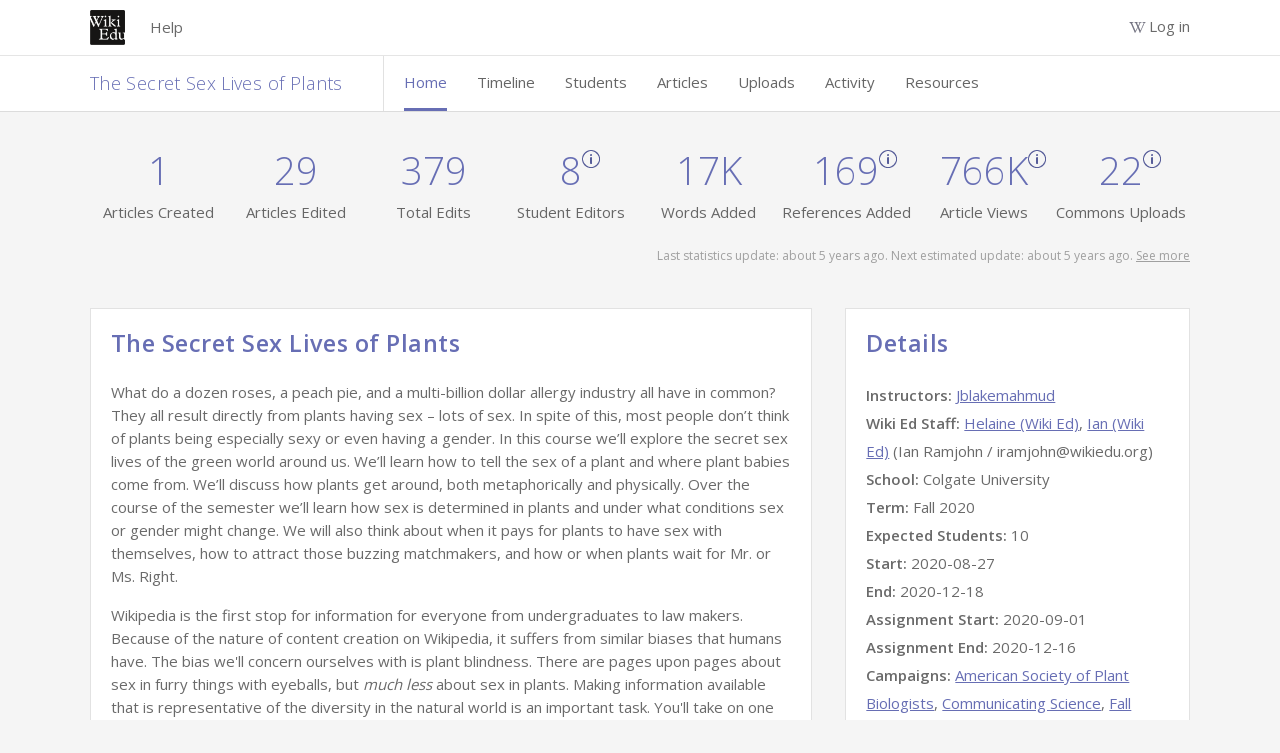

--- FILE ---
content_type: text/html; charset=utf-8
request_url: https://dashboard.wikiedu.org/courses/Colgate_University/The_Secret_Sex_Lives_of_Plants_(Fall_2020)
body_size: 3610
content:
<!DOCTYPE html>
<html lang='en'>
<head>
<meta content='width=device-width, initial-scale=1.0' name='viewport'>
<title>The Secret Sex Lives of Plants — Wiki Education Dashboard</title>
<link rel="icon" type="image/x-icon" href="/assets/images/favicon.ico" />
<meta content='Wiki Education Dashboard for Wikipedia editing projects' name='description'>
<link rel="stylesheet" href="https://fonts.googleapis.com/css?family=Source+Sans+Pro:300,400,600" media="all" />
<link rel="stylesheet" href="https://fonts.googleapis.com/css?family=Open+Sans:300,400,600,700" media="all" />
<link rel="stylesheet" href="/assets/stylesheets/main.b403b9f55f0be5da82d9.css" media="all" />

<script src="/assets/javascripts/vendors.648aeeb836cd49e0cad0.js"></script>
<script src="/assets/javascripts/i18n/en.js?v=ea96557e4ad4bba6803d7e56c991b213"></script>
<meta content='[&quot;wikipedia&quot;,&quot;wikibooks&quot;,&quot;wikidata&quot;,&quot;wikimedia&quot;,&quot;wikinews&quot;,&quot;wikiquote&quot;,&quot;wikisource&quot;,&quot;wikiversity&quot;,&quot;wikivoyage&quot;,&quot;wiktionary&quot;]' name='data-projects'>
<meta content='[&quot;aa&quot;,&quot;ab&quot;,&quot;ace&quot;,&quot;ady&quot;,&quot;af&quot;,&quot;ak&quot;,&quot;als&quot;,&quot;alt&quot;,&quot;am&quot;,&quot;ami&quot;,&quot;an&quot;,&quot;ang&quot;,&quot;ann&quot;,&quot;ar&quot;,&quot;arc&quot;,&quot;ary&quot;,&quot;arz&quot;,&quot;as&quot;,&quot;ast&quot;,&quot;atj&quot;,&quot;av&quot;,&quot;avk&quot;,&quot;ay&quot;,&quot;awa&quot;,&quot;az&quot;,&quot;azb&quot;,&quot;ba&quot;,&quot;ban&quot;,&quot;bar&quot;,&quot;bat-smg&quot;,&quot;bbc&quot;,&quot;bcl&quot;,&quot;bdr&quot;,&quot;be&quot;,&quot;be-tarask&quot;,&quot;be-x-old&quot;,&quot;bew&quot;,&quot;bg&quot;,&quot;bh&quot;,&quot;bi&quot;,&quot;bjn&quot;,&quot;blk&quot;,&quot;bm&quot;,&quot;bn&quot;,&quot;bo&quot;,&quot;bpy&quot;,&quot;br&quot;,&quot;bs&quot;,&quot;btm&quot;,&quot;bug&quot;,&quot;bxr&quot;,&quot;ca&quot;,&quot;cbk-zam&quot;,&quot;cdo&quot;,&quot;ce&quot;,&quot;ceb&quot;,&quot;ch&quot;,&quot;cho&quot;,&quot;chr&quot;,&quot;chy&quot;,&quot;ckb&quot;,&quot;cmn&quot;,&quot;co&quot;,&quot;commons&quot;,&quot;cr&quot;,&quot;crh&quot;,&quot;cs&quot;,&quot;csb&quot;,&quot;cu&quot;,&quot;cv&quot;,&quot;cy&quot;,&quot;da&quot;,&quot;dag&quot;,&quot;de&quot;,&quot;dga&quot;,&quot;din&quot;,&quot;diq&quot;,&quot;dk&quot;,&quot;dsb&quot;,&quot;dtp&quot;,&quot;dty&quot;,&quot;dv&quot;,&quot;dz&quot;,&quot;ee&quot;,&quot;egl&quot;,&quot;el&quot;,&quot;eml&quot;,&quot;en&quot;,&quot;eo&quot;,&quot;epo&quot;,&quot;es&quot;,&quot;et&quot;,&quot;eu&quot;,&quot;ext&quot;,&quot;fa&quot;,&quot;fat&quot;,&quot;ff&quot;,&quot;fi&quot;,&quot;fiu-vro&quot;,&quot;fj&quot;,&quot;fo&quot;,&quot;fon&quot;,&quot;fr&quot;,&quot;frp&quot;,&quot;frr&quot;,&quot;fur&quot;,&quot;fy&quot;,&quot;ga&quot;,&quot;gag&quot;,&quot;gan&quot;,&quot;gcr&quot;,&quot;gd&quot;,&quot;gl&quot;,&quot;glk&quot;,&quot;gn&quot;,&quot;gom&quot;,&quot;gor&quot;,&quot;got&quot;,&quot;gpe&quot;,&quot;gsw&quot;,&quot;gu&quot;,&quot;guc&quot;,&quot;gur&quot;,&quot;guw&quot;,&quot;gv&quot;,&quot;ha&quot;,&quot;hak&quot;,&quot;haw&quot;,&quot;he&quot;,&quot;hi&quot;,&quot;hif&quot;,&quot;ho&quot;,&quot;hr&quot;,&quot;hsb&quot;,&quot;ht&quot;,&quot;hu&quot;,&quot;hy&quot;,&quot;hyw&quot;,&quot;hz&quot;,&quot;ia&quot;,&quot;iba&quot;,&quot;id&quot;,&quot;ie&quot;,&quot;ig&quot;,&quot;igl&quot;,&quot;ii&quot;,&quot;ik&quot;,&quot;ilo&quot;,&quot;incubator&quot;,&quot;inh&quot;,&quot;io&quot;,&quot;is&quot;,&quot;it&quot;,&quot;iu&quot;,&quot;ja&quot;,&quot;jam&quot;,&quot;jbo&quot;,&quot;jp&quot;,&quot;jv&quot;,&quot;ka&quot;,&quot;kaa&quot;,&quot;kab&quot;,&quot;kcg&quot;,&quot;kbd&quot;,&quot;kbp&quot;,&quot;kg&quot;,&quot;kge&quot;,&quot;ki&quot;,&quot;kj&quot;,&quot;kk&quot;,&quot;kl&quot;,&quot;km&quot;,&quot;kn&quot;,&quot;knc&quot;,&quot;ko&quot;,&quot;koi&quot;,&quot;kr&quot;,&quot;krc&quot;,&quot;ks&quot;,&quot;ksh&quot;,&quot;ku&quot;,&quot;kus&quot;,&quot;kv&quot;,&quot;kw&quot;,&quot;ky&quot;,&quot;la&quot;,&quot;lad&quot;,&quot;lb&quot;,&quot;lbe&quot;,&quot;lez&quot;,&quot;lfn&quot;,&quot;lg&quot;,&quot;li&quot;,&quot;lij&quot;,&quot;lld&quot;,&quot;lmo&quot;,&quot;ln&quot;,&quot;lo&quot;,&quot;lrc&quot;,&quot;lt&quot;,&quot;ltg&quot;,&quot;lv&quot;,&quot;lzh&quot;,&quot;mad&quot;,&quot;mai&quot;,&quot;map-bms&quot;,&quot;mdf&quot;,&quot;meta&quot;,&quot;mg&quot;,&quot;mh&quot;,&quot;mhr&quot;,&quot;mi&quot;,&quot;min&quot;,&quot;minnan&quot;,&quot;mk&quot;,&quot;ml&quot;,&quot;mn&quot;,&quot;mni&quot;,&quot;mnw&quot;,&quot;mo&quot;,&quot;mos&quot;,&quot;mr&quot;,&quot;mrj&quot;,&quot;ms&quot;,&quot;mt&quot;,&quot;mus&quot;,&quot;mwl&quot;,&quot;my&quot;,&quot;myv&quot;,&quot;mzn&quot;,&quot;na&quot;,&quot;nah&quot;,&quot;nan&quot;,&quot;nap&quot;,&quot;nb&quot;,&quot;nds&quot;,&quot;nds-nl&quot;,&quot;ne&quot;,&quot;new&quot;,&quot;ng&quot;,&quot;nia&quot;,&quot;nl&quot;,&quot;nn&quot;,&quot;no&quot;,&quot;nov&quot;,&quot;nqo&quot;,&quot;nr&quot;,&quot;nrm&quot;,&quot;nso&quot;,&quot;nup&quot;,&quot;nv&quot;,&quot;ny&quot;,&quot;oc&quot;,&quot;olo&quot;,&quot;om&quot;,&quot;or&quot;,&quot;os&quot;,&quot;pa&quot;,&quot;pag&quot;,&quot;pam&quot;,&quot;pap&quot;,&quot;pcd&quot;,&quot;pcm&quot;,&quot;pdc&quot;,&quot;pfl&quot;,&quot;pi&quot;,&quot;pih&quot;,&quot;pl&quot;,&quot;pms&quot;,&quot;pnb&quot;,&quot;pnt&quot;,&quot;ps&quot;,&quot;pt&quot;,&quot;pwn&quot;,&quot;qu&quot;,&quot;rm&quot;,&quot;rmy&quot;,&quot;rn&quot;,&quot;ro&quot;,&quot;roa-rup&quot;,&quot;roa-tara&quot;,&quot;rsk&quot;,&quot;ru&quot;,&quot;rue&quot;,&quot;rup&quot;,&quot;rw&quot;,&quot;sa&quot;,&quot;sah&quot;,&quot;sat&quot;,&quot;sc&quot;,&quot;scn&quot;,&quot;sco&quot;,&quot;sd&quot;,&quot;se&quot;,&quot;sg&quot;,&quot;sgs&quot;,&quot;sh&quot;,&quot;shi&quot;,&quot;shn&quot;,&quot;shy&quot;,&quot;si&quot;,&quot;simple&quot;,&quot;sk&quot;,&quot;skr&quot;,&quot;sl&quot;,&quot;sm&quot;,&quot;smn&quot;,&quot;sn&quot;,&quot;so&quot;,&quot;sq&quot;,&quot;sr&quot;,&quot;srn&quot;,&quot;ss&quot;,&quot;st&quot;,&quot;stq&quot;,&quot;su&quot;,&quot;sv&quot;,&quot;sw&quot;,&quot;syl&quot;,&quot;szl&quot;,&quot;szy&quot;,&quot;ta&quot;,&quot;tay&quot;,&quot;tcy&quot;,&quot;tdd&quot;,&quot;te&quot;,&quot;tet&quot;,&quot;tg&quot;,&quot;th&quot;,&quot;ti&quot;,&quot;tig&quot;,&quot;tk&quot;,&quot;tl&quot;,&quot;tly&quot;,&quot;tn&quot;,&quot;to&quot;,&quot;tpi&quot;,&quot;tr&quot;,&quot;trv&quot;,&quot;ts&quot;,&quot;tt&quot;,&quot;tum&quot;,&quot;tw&quot;,&quot;ty&quot;,&quot;tyv&quot;,&quot;udm&quot;,&quot;ug&quot;,&quot;uk&quot;,&quot;ur&quot;,&quot;uz&quot;,&quot;ve&quot;,&quot;vec&quot;,&quot;vep&quot;,&quot;vi&quot;,&quot;vls&quot;,&quot;vo&quot;,&quot;vro&quot;,&quot;w&quot;,&quot;wa&quot;,&quot;war&quot;,&quot;wikipedia&quot;,&quot;wo&quot;,&quot;wuu&quot;,&quot;xal&quot;,&quot;xh&quot;,&quot;xmf&quot;,&quot;yi&quot;,&quot;yo&quot;,&quot;yue&quot;,&quot;za&quot;,&quot;zea&quot;,&quot;zgh&quot;,&quot;zh&quot;,&quot;zh-cfr&quot;,&quot;zh-classical&quot;,&quot;zh-cn&quot;,&quot;zh-min-nan&quot;,&quot;zh-tw&quot;,&quot;zh-yue&quot;,&quot;zu&quot;]' name='data-languages'>
<meta content='{&quot;wikipedia&quot;:[0,2,4,6,10,12,14,118],&quot;wikibooks&quot;:[0,2,4,6,8,10,12,14,108,102,110],&quot;wikidata&quot;:[0,2,4,6,8,10,12,14,146],&quot;wikimedia&quot;:[0,2,4,6,8,10,12,14],&quot;wikinews&quot;:[0,2,4,6,8,10,12,14],&quot;wikiquote&quot;:[0,2,4,6,8,10,12,14],&quot;wikisource&quot;:[0,2,4,6,8,10,12,14,100,102,104,106],&quot;wikiversity&quot;:[0,2,4,6,8,10,12,14,100,102,106],&quot;wikivoyage&quot;:[0,2,4,6,8,10,12,14],&quot;wiktionary&quot;:[0,2,4,6,8,10,12,14,100,106]}' name='data-namespaces'>
<script>
  defaultLocale = "en";
  locale = "en";
  availableLocales = ["en","gd","de","fr","it","ja","pl","pt-BR","pt","ab","ar","ast","atj","az","azb","ba","ban","bcl","be-tarask","be","bg","bgn","bho","blk","bn","br","bs","btm","ca","ce","ckb","cs","cu","cy","da","dga","diq","dty","el","en-gb","eo","es","et","eu","fa","fi","fit","ga","gl","glk","gom-deva","gom-latn","got","gpe","guw","ha","he","hi","hr","hu","hy","hyw","ia","id","ig","inh","io","is","jbo","ka","kab","kcg","kg","kiu","kjp","kn","ko","ks","ksh","ku-latn","ku","kum","ky","lb","li","lki","lmo","lt","lv","mk","ml","mn","mnw","mr","ms","my","nah","nb","ne","nl","nqo","oc","olo","om","or","pa","pam","pnb","ps","pt-br","qqq","ro","roa-tara","ru","sah","sat","scn","sd","sdh","se","shn","si","sk","skr-arab","sl","smn","sms","sq","sr-ec","sr-el","sv","sw","ta","tcy","te","tg-cyrl","th","ti","tl","tly","tr","ts","tt-cyrl","udm","ug-arab","uk","ur","uz","vec","xmf","yi","yue-hant","zgh","zh-CN","zh-TW","ca-CAT","da-DK","de-AT","de-CH","ee","en-AU","en-BORK","en-CA","en-GB","en-IND","en-MS","en-NEP","en-NG","en-NZ","en-PAK","en-SG","en-TH","en-UG","en-US","en-ZA","en-au-ocker","es-AR","es-MX","fi-FI","fr-CA","fr-CH","mi-NZ","nb-NO","no-NO","vi"];
  
  currentUser = {
    id: "",
    username: ""
  }
  
  Features = {
    wikiEd: true,
    enableGetHelpButton: false,
    enableAdvancedFeatures: "true",
    consentBanner: false,
    user_signed_in: false,
    open_course_creation: false,
    default_course_string_prefix: "courses",
    default_campaign_slug: "spring_2026",
    course_string_prefix: "courses"
  }
  
  WikiProjects = document.querySelector('meta[name="data-projects"]').content
  WikiLanguages = document.querySelector('meta[name="data-languages"]').content
  ProjectNamespaces = document.querySelector('meta[name="data-namespaces"]').content
  
  SentryDsn = "https://eea29daaaec64a06864ff28196c5442d@o1163243.ingest.sentry.io/6251155"
  SalesforceServer = "https://wikied.my.salesforce.com/"
  dashboardTitle = "Wiki Education Dashboard"
</script>
<script src="/assets/javascripts/sentry.f4590b7ec26c4fa8f260.js"></script>
<!-- / Sentry logging -->
<script>
Sentry.init({ dsn: SentryDsn, autoSessionTracking: false});
Sentry.setContext(currentUser);
</script>
<!-- / The following path will be only available when a user is logged in -->
<!-- / and is used to load tinymce dynamically. -->
<script src="/assets/javascripts/main.c880d0b5070869eae5b2.js"></script>
<script charset='utf-8' src='//cdnjs.cloudflare.com/ajax/libs/vega/4.2.0/vega.min.js'></script>
<script charset='utf-8' src='//cdnjs.cloudflare.com/ajax/libs/vega-embed/3.20.0/vega-embed.min.js'></script>


<meta name="csrf-param" content="authenticity_token" />
<meta name="csrf-token" content="VzLfVuGY8rBdk93Z50MnyWHKni_JczoswoE13Tpe018PGSXlxtGPk6-XOHSlXVLyqo8YLFlNsrxOfOx9wZZZ8w" />
</head>

<body class='course-page'>

<div class='wrapper'>
<div data-destroyurl='https://dashboard.wikiedu.org/sign_out' data-explorename='Explore' data-exploreurl='/explore' data-fluid='false' data-help_disabled='false' data-ifadmin='' data-language_switcher_enabled='' data-logopath='/assets/images/wiki-logo.png' data-omniauth_url='https://dashboard.wikiedu.org/users/auth/mediawiki' data-rooturl='https://dashboard.wikiedu.org/' data-trainingurl='https://dashboard.wikiedu.org/training' data-usersignedin='false' data-wiki_ed='true' id='nav_root'></div>
<main id='main' role='main'>
<div data-course-creation-notice='We are accepting courses for the Spring 2026 term on a rolling basis. Please submit your course page today!' data-current_user='{ &quot;admin&quot;: false, &quot;id&quot;: null }' id='react_root'></div>

</main>
<div class='push'></div>
</div>
<footer class='footer'>
<div class='container'>
This site is a project of
<a target="_blank" href="https://wikiedu.org">Wiki Education</a>
and subject to Wiki Education's
<a target="_blank" href="https://wikiedu.org/terms-of-service">Terms of Service</a>.
It makes limited use of
<a href="/private_information">Private Information</a>.
All content is
<a target="_blank" href="https://creativecommons.org/licenses/by-sa/4.0/">CC-BY-SA</a>.
<a target="_blank" href="https://github.com/WikiEducationFoundation/WikiEduDashboard">Code contributions welcome</a>.
</div>
</footer>


</body>
</html>


--- FILE ---
content_type: application/javascript; charset=utf-8
request_url: https://cdnjs.cloudflare.com/ajax/libs/vega/4.2.0/vega.min.js
body_size: 125926
content:
!function(t,e){"object"==typeof exports&&"undefined"!=typeof module?e(exports):"function"==typeof define&&define.amd?define(["exports"],e):e(t.vega={})}(this,function(y){"use strict";function v(t,e,n){return t.fields=e||[],t.fname=n,t}function k(t){return null==t?null:t.fname}function x(t){return null==t?null:t.fields}function Ft(t){throw Error(t)}function m(t){var e,n,r,i=[],a=null,o=0,u=t.length,s="";function f(){i.push(s+t.substring(e,n)),s="",e=n+1}for(t+="",e=n=0;n<u;++n)if("\\"===(r=t[n]))s+=t.substring(e,n),e=++n;else if(r===a)f(),a=null,o=-1;else{if(a)continue;e===o&&'"'===r?(e=n+1,a=r):e===o&&"'"===r?(e=n+1,a=r):"."!==r||o?"["===r?(e<n&&f(),o=e=n+1):"]"===r&&(o||Ft("Access path missing open bracket: "+t),0<o&&f(),o=0,e=n+1):e<n?f():e=n+1}return o&&Ft("Access path missing closing bracket: "+t),a&&Ft("Access path missing closing quote: "+t),e<n&&(n++,f()),i}var d=Array.isArray;function J(t){return t===Object(t)}function p(t){return"string"==typeof t}function Z(t){return d(t)?"["+t.map(Z)+"]":J(t)||p(t)?JSON.stringify(t).replace("\u2028","\\u2028").replace("\u2029","\\u2029"):t}function l(t,e){var n=m(t),r="return _["+n.map(Z).join("][")+"];";return v(Function("_",r),[t=1===n.length?n[0]:t],e||t)}var t=[],f=l("id"),c=v(function(t){return t},t,"identity"),w=v(function(){return 0},t,"zero"),b=v(function(){return 1},t,"one"),g=v(function(){return!0},t,"true"),h=v(function(){return!1},t,"false");function n(t,e,n){var r=[e].concat([].slice.call(n));console[t].apply(console,r)}var r=0,i=1,a=2,_=3,M=4;function e(t){var e=t||r;return{level:function(t){return arguments.length?(e=+t,this):e},error:function(){return i<=e&&n("error","ERROR",arguments),this},warn:function(){return a<=e&&n("warn","WARN",arguments),this},info:function(){return _<=e&&n("log","INFO",arguments),this},debug:function(){return M<=e&&n("log","DEBUG",arguments),this}}}function E(t){return t[t.length-1]}function S(t){return null==t||""===t?null:+t}function o(e){return function(t){return e*Math.exp(t)}}function u(e){return function(t){return Math.log(e*t)}}function s(e){return function(t){return t<0?-Math.pow(-t,e):Math.pow(t,e)}}function A(t,e,n,r){var i=n(t[0]),a=n(E(t)),o=(a-i)*e;return[r(i-o),r(a-o)]}function C(t,e){return A(t,e,S,c)}function O(t,e){var n=Math.sign(t[0]);return A(t,e,u(n),o(n))}function z(t,e,n){return A(t,e,s(n),s(1/n))}function D(t,e,n,r,i){var a=r(t[0]),o=r(E(t)),u=null!=e?r(e):(a+o)/2;return[i(u+(a-u)*n),i(u+(o-u)*n)]}function N(t,e,n){return D(t,e,n,S,c)}function R(t,e,n){var r=Math.sign(t[0]);return D(t,e,n,u(r),o(r))}function T(t,e,n,r){return D(t,e,n,s(r),s(1/r))}function Q(t){return null!=t?d(t)?t:[t]:[]}function P(t){return"function"==typeof t}function L(t,e){var n,r,i,a,o,u,s,f,c,l=[],h=(t=Q(t)).map(function(t,e){return null==t?null:(l.push(e),P(t)?t:m(t).map(Z).join("]["))}),d=l.length-1,p=Q(e),g="var u,v;return ";if(d<0)return null;for(r=0;r<=d;++r)P(i=h[n=l[r]])?(a="(u=this."+(u="f"+n)+"(a))",o="(v=this."+u+"(b))",(s=s||{})[u]=i):(a="(u=a["+i+"])",o="(v=b["+i+"])"),u="((v=v instanceof Date?+v:v),(u=u instanceof Date?+u:u))","descending"!==p[n]?f=-(c=1):(c=-1,f=1),g+="("+a+"<"+o+"||u==null)&&v!=null?"+f+":(u>v||v==null)&&u!=null?"+c+":"+u+"!==u&&v===v?"+f+":v!==v&&u===u?"+c+(n<d?":":":0");return i=Function("a","b",g+";"),s&&(i=i.bind(s)),t=t.reduce(function(e,t){return P(t)?(x(t)||[]).forEach(function(t){e[t]=1}):null!=t&&(e[t+""]=1),e},{}),v(i,Object.keys(t))}function q(t){return P(t)?t:function(){return t}}function U(e,t){var n,r;function i(){t(r),n=r=null}return function(t){r=t,n&&clearTimeout(n),n=setTimeout(i,e)}}function Ht(t){for(var e,n,r=1,i=arguments.length;r<i;++r)for(n in e=arguments[r])t[n]=e[n];return t}function F(t,e){var n,r,i,a,o,u=-1,s=t.length;if(null==e){for(;++u<s;)if(null!=(r=t[u])&&r<=r){n=i=r;break}for(a=o=u;++u<s;)null!=(r=t[u])&&(r<n&&(n=r,a=u),i<r&&(i=r,o=u))}else{for(;++u<s;)if(null!=(r=e(t[u],u,t))&&r<=r){n=i=r;break}for(a=o=u;++u<s;)null!=(r=e(t[u],u,t))&&(r<n&&(n=r,a=u),i<r&&(i=r,o=u))}return[a,o]}var j={};function I(e){var i,a,o={};function n(t){return o.hasOwnProperty(t)&&o[t]!==j}return i={size:0,empty:0,object:o,has:n,get:function(t){return n(t)?o[t]:void 0},set:function(t,e){return n(t)||(++i.size,o[t]===j&&--i.empty),o[t]=e,this},delete:function(t){return n(t)&&(--i.size,++i.empty,o[t]=j),this},clear:function(){i.size=i.empty=0,i.object=o={}},test:function(t){return arguments.length?(a=t,i):a},clean:function(){var t,e,n={},r=0;for(t in o)(e=o[t])===j||a&&a(e)||(n[t]=e,++r);i.size=r,i.empty=0,i.object=o=n}},e&&Object.keys(e).forEach(function(t){i.set(t,e[t])}),i}function $(t,e){var n=t.prototype=Object.create(e.prototype);return n.constructor=t,n}function B(t){return"boolean"==typeof t}function W(t){return"[object Date]"===Object.prototype.toString.call(t)}function Y(t){return"number"==typeof t}function G(t){return"[object RegExp]"===Object.prototype.toString.call(t)}function H(t,e){return t&&(t=e?Q(t).map(function(t){return t.replace(/\\(.)/g,"$1")}):Q(t)),v(t&&t.length?Function("_","return ''+"+t.map(function(t){return"_["+(e?Z(t):m(t).map(Z).join("]["))+"]"}).join("+'|'+")+";"):function(){return""},t,"key")}function V(t,e,n,r){var i=e.length,a=n.length;if(!a)return e;if(!i)return n;for(var o=r||new e.constructor(i+a),u=0,s=0,f=0;u<i&&s<a;++f)o[f]=0<t(e[u],n[s])?n[s++]:e[u++];for(;u<i;++u,++f)o[f]=e[u];for(;s<a;++s,++f)o[f]=n[s];return o}function X(t,e){for(var n="";0<=--e;)n+=t;return n}function K(t,e,n,r){var i=n||" ",a=t+"",o=e-a.length;return o<=0?a:"left"===r?X(i,o)+a:"center"===r?X(i,~~(o/2))+a+X(i,Math.ceil(o/2)):a+X(i,o)}function tt(t){return null==t||""===t?null:!(!t||"false"===t||"0"===t)&&!!t}function et(t){return Y(t)?t:W(t)?t:Date.parse(t)}function nt(t,e){return e=e||et,null==t||""===t?null:e(t)}function rt(t){return null==t||""===t?null:t+""}function it(t){for(var e={},n=0,r=t.length;n<r;++n)e[t[n]]=!0;return e}function at(t,e,n,r){var i=null!=r?r:"…",a=t+"",o=a.length,u=Math.max(0,e-i.length);return o<=e?a:"left"===n?i+a.slice(o-u):"center"===n?a.slice(0,Math.ceil(u/2))+i+a.slice(o-~~(u/2)):a.slice(0,u)+i}function ot(t,e,n){if(t){var r,i=0,a=t.length;if(e)for(;i<a;++i)(r=e(t[i]))&&n(r,i,t);else t.forEach(n)}}function ut(t){var r=t||c,i=[],a={};return i.add=function(t){var e=r(t);return a[e]||(a[e]=1,i.push(t)),i},i.remove=function(t){var e,n=r(t);return a[n]&&(a[n]=0)<=(e=i.indexOf(t))&&i.splice(e,1),i},i}var st=Symbol("vega_id"),ft=1;function ct(t){return!(!t||!lt(t))}function lt(t){return t[st]}function ht(t,e){return t[st]=e,t}function dt(t){var e=t===Object(t)?t:{data:t};return lt(e)?e:ht(e,ft++)}function pt(t){return gt(t,dt({}))}function gt(t,e){for(var n in t)e[n]=t[n];return e}function vt(t,e){return ht(e,lt(t))}function mt(t){return t&&t.constructor===yt}function yt(){var l=[],h=[],d=[],p=[],g=[],v=!1;return{constructor:yt,insert:function(t){for(var e=Q(t),n=0,r=e.length;n<r;++n)l.push(e[n]);return this},remove:function(t){for(var e=P(t)?p:h,n=Q(t),r=0,i=n.length;r<i;++r)e.push(n[r]);return this},modify:function(t,e,n){var r={field:e,value:q(n)};return P(t)?(r.filter=t,g.push(r)):(r.tuple=t,d.push(r)),this},encode:function(t,e){return P(t)?g.push({filter:t,field:e}):d.push({tuple:t,field:e}),this},reflow:function(){return v=!0,this},pulse:function(r,t){var e,n,i,a,o,u,s={},f={};for(e=0,n=t.length;e<n;++e)s[lt(t[e])]=1;for(e=0,n=h.length;e<n;++e)s[lt(o=h[e])]=-1;for(e=0,n=p.length;e<n;++e)a=p[e],t.forEach(function(t){a(t)&&(s[lt(t)]=-1)});for(e=0,n=l.length;e<n;++e)u=lt(o=l[e]),s[u]?s[u]=1:r.add.push(dt(l[e]));for(e=0,n=t.length;e<n;++e)o=t[e],s[lt(o)]<0&&r.rem.push(o);function c(t,e,n){n?t[e]=n(t):r.encode=e,v||(f[lt(t)]=t)}for(e=0,n=d.length;e<n;++e)o=(i=d[e]).tuple,a=i.field,0<(u=s[lt(o)])&&(c(o,a,i.value),r.modifies(a));for(e=0,n=g.length;e<n;++e)i=g[e],a=i.filter,t.forEach(function(t){a(t)&&0<s[lt(t)]&&c(t,i.field,i.value)}),r.modifies(i.field);if(v)r.mod=h.length||p.length?t.filter(function(t){return 0<s[lt(t)]}):t.slice();else for(u in f)r.mod.push(f[u]);return r}}}var bt="_:mod:_";function _t(){Object.defineProperty(this,bt,{writable:!0,value:{}})}var xt=_t.prototype;xt.set=function(t,e,n,r){var i=this[t],a=this[bt];return null!=e&&0<=e?(i[e]!==n||r)&&(i[e]=n,a[e+":"+t]=-1,a[t]=-1):(i!==n||r)&&(this[t]=n,a[t]=d(n)?1+n.length:-1),this},xt.modified=function(t,e){var n,r=this[bt];if(!arguments.length){for(n in r)if(r[n])return!0;return!1}if(d(t)){for(n=0;n<t.length;++n)if(r[t[n]])return!0;return!1}return null!=e&&0<=e?e+1<r[t]||!!r[e+":"+t]:!!r[t]},xt.clear=function(){return this[bt]={},this};var wt=0,kt=new _t;function Mt(t,e,n,r){this.id=++wt,this.value=t,this.stamp=-1,this.rank=-1,this.qrank=-1,this.flags=0,e&&(this._update=e),n&&this.parameters(n,r)}var Et=Mt.prototype;function St(n){return function(t){var e=this.flags;return 0===arguments.length?!!(e&n):(this.flags=t?e|n:e&~n,this)}}Et.targets=function(){return this._targets||(this._targets=ut(f))},Et.set=function(t){return this.value!==t?(this.value=t,1):0},Et.skip=St(1),Et.modified=St(2),Et.parameters=function(t,r){r=!1!==r;var e,n,i,a,o=this,u=o._argval=o._argval||new _t,s=o._argops=o._argops||[],f=[];function c(t,e,n){n instanceof Mt?(n!==o&&(r&&n.targets().add(o),f.push(n)),s.push({op:n,name:t,index:e})):u.set(t,e,n)}for(e in t)if(n=t[e],"pulse"===e)Q(n).forEach(function(t){t instanceof Mt?t!==o&&(t.targets().add(o),f.push(t)):Ft("Pulse parameters must be operator instances.")}),o.source=n;else if(d(n))for(u.set(e,-1,Array(i=n.length)),a=0;a<i;++a)c(e,a,n[a]);else c(e,-1,n);return this.marshall().clear(),f},Et.marshall=function(t){var e,n,r,i,a,o=this._argval||kt,u=this._argops;if(u&&(r=u.length))for(n=0;n<r;++n)a=(i=(e=u[n]).op).modified()&&i.stamp===t,o.set(e.name,e.index,i.value,a);return o},Et.evaluate=function(t){if(this._update){var e=this.marshall(t.stamp),n=this._update(e,t);if(e.clear(),n!==this.value)this.value=n;else if(!this.modified())return t.StopPropagation}},Et.run=function(t){return t.stamp<=this.stamp?t.StopPropagation:(this.skip()?(this.skip(!1),e=0):e=this.evaluate(t),this.stamp=t.stamp,this.pulse=e||t);var e};var At=0;function Ct(t,e,n){this.id=++At,this.value=null,n&&(this.receive=n),t&&(this._filter=t),e&&(this._apply=e)}function Ot(t,e,n){return new Ct(t,e,n)}var zt=Ct.prototype;zt._filter=g,zt._apply=c,zt.targets=function(){return this._targets||(this._targets=ut(f))},zt.consume=function(t){return arguments.length?(this._consume=!!t,this):!!this._consume},zt.receive=function(t){if(this._filter(t)){for(var e=this.value=this._apply(t),n=this._targets,r=n?n.length:0,i=0;i<r;++i)n[i].receive(e);this._consume&&(t.preventDefault(),t.stopPropagation())}},zt.filter=function(t){var e=Ot(t);return this.targets().add(e),e},zt.apply=function(t){var e=Ot(null,t);return this.targets().add(e),e},zt.merge=function(){var t=Ot();this.targets().add(t);for(var e=0,n=arguments.length;e<n;++e)arguments[e].targets().add(t);return t},zt.throttle=function(e){var n=-1;return this.filter(function(){var t=Date.now();return e<t-n?(n=t,1):0})},zt.debounce=function(t){var n=Ot();return this.targets().add(Ot(null,null,U(t,function(t){var e=t.dataflow;n.receive(t),e&&e.run&&e.run()}))),n},zt.between=function(t,e){var n=!1;return t.targets().add(Ot(null,null,function(){n=!0})),e.targets().add(Ot(null,null,function(){n=!1})),this.filter(function(){return n})};var Dt=/^([A-Za-z]+:)?\/\//,Nt="file://";function Rt(t){return{options:t||{},sanitize:Pt,load:Tt,file:qt,http:Lt}}function Tt(t,n){var r=this;return r.sanitize(t,n).then(function(t){var e=t.href;return t.localFile?r.file(e):r.http(e,n)})}function Pt(u,s){return s=Ht({},this.options,s),new Promise(function(t,e){var n,r,i,a,o={href:null};null!=u&&"string"==typeof u?(r=Dt.test(u),(a=s.baseURL)&&!r&&(jt(u,"/")||"/"===a[a.length-1]||(u="/"+u),u=a+u),i=(n=jt(u,Nt))||"file"===s.mode||"http"!==s.mode&&!r&&Ut(),n?u=u.slice(Nt.length):jt(u,"//")&&("file"===s.defaultProtocol?(u=u.slice(2),i=!0):u=(s.defaultProtocol||"http")+":"+u),Object.defineProperty(o,"localFile",{value:!!i}),o.href=u,s.target&&(o.target=s.target+""),t(o)):e("Sanitize failure, invalid URI: "+Z(u))})}function Lt(t,e){return(n=t,r=Ht({},this.options.http,e),i="function"==typeof fetch?fetch:require("node-fetch"),i?i(n,r):Promise.reject("No fetch method available.")).then(function(t){if(!t.ok)throw t.status+""+t.statusText;return t.text()});var n,r,i}function qt(e){return new Promise(function(n,r){var t=Ut();t?t.readFile(e,function(t,e){t?r(t):n(e)}):r("No file system access for "+e)})}function Ut(){var t="function"==typeof require&&require("fs");return t&&P(t.readFile)?t:null}function jt(t,e){return null!=t&&0===t.lastIndexOf(e,0)}var It={boolean:tt,integer:S,number:S,date:nt,string:rt,unknown:c},$t=[function(t){return"true"===t||"false"===t||!0===t||!1===t},function(t){return Gt(t)&&(t=+t)==~~t},Gt,function(t){return!isNaN(Date.parse(t))}],Bt=["boolean","integer","number","date"];function Wt(t,e){if(!t||!t.length)return"unknown";var n,r,i,a,o=0,u=t.length,s=$t.length,f=$t.map(function(t,e){return e+1});for(r=0,u=t.length;r<u;++r)for(n=e?t[r][e]:t[r],i=0;i<s;++i)if(f[i]&&(null!=(a=n)&&a==a)&&!$t[i](n)&&(f[i]=0,++o===$t.length))return"string";return o=f.reduce(function(t,e){return 0===t?e:t},0)-1,Bt[o]}function Yt(n,t){return t.reduce(function(t,e){return t[e]=Wt(n,e),t},{})}function Gt(t){return!(isNaN(+t)||t instanceof Date)}var Vt={},Xt={},Jt=34,Zt=10,Qt=13;function Kt(t){return new Function("d","return {"+t.map(function(t,e){return JSON.stringify(t)+": d["+e+"]"}).join(",")+"}")}function te(a){var e=new RegExp('["'+a+"\n\r]"),l=a.charCodeAt(0);function n(r,t){var e,n=[],i=r.length,a=0,o=0,u=i<=0,s=!1;function f(){if(u)return Xt;if(s)return s=!1,Vt;var t,e,n=a;if(r.charCodeAt(n)===Jt){for(;a++<i&&r.charCodeAt(a)!==Jt||r.charCodeAt(++a)===Jt;);return(t=a)>=i?u=!0:(e=r.charCodeAt(a++))===Zt?s=!0:e===Qt&&(s=!0,r.charCodeAt(a)===Zt&&++a),r.slice(n+1,t-1).replace(/""/g,'"')}for(;a<i;){if((e=r.charCodeAt(t=a++))===Zt)s=!0;else if(e===Qt)s=!0,r.charCodeAt(a)===Zt&&++a;else if(e!==l)continue;return r.slice(n,t)}return u=!0,r.slice(n,i)}for(r.charCodeAt(i-1)===Zt&&--i,r.charCodeAt(i-1)===Qt&&--i;(e=f())!==Xt;){for(var c=[];e!==Vt&&e!==Xt;)c.push(e),e=f();t&&null==(c=t(c,o++))||n.push(c)}return n}function r(t){return t.map(o).join(a)}function o(t){return null==t?"":e.test(t+="")?'"'+t.replace(/"/g,'""')+'"':t}return{parse:function(t,a){var o,u,e=n(t,function(t,e){if(o)return o(t,e-1);var n,r,i;u=t,o=a?(r=a,i=Kt(n=t),function(t,e){return r(i(t),e,n)}):Kt(t)});return e.columns=u||[],e},parseRows:n,format:function(t,n){var e,r,i;return null==n&&(e=t,r=Object.create(null),i=[],e.forEach(function(t){for(var e in t)e in r||i.push(r[e]=e)}),n=i),[n.map(o).join(a)].concat(t.map(function(e){return n.map(function(t){return o(e[t])}).join(a)})).join("\n")},formatRows:function(t){return t.map(r).join("\n")}}}te(","),te("\t");function ee(r){return function(t,e){var n={delimiter:r};return ne(t,e?Ht(e,n):n)}}function ne(t,e){return e.header&&(t=e.header.map(Z).join(e.delimiter)+"\n"+t),te(e.delimiter).parse(t+"")}function re(t,e){var n,r,i,a=e&&e.property?l(e.property):c;return!J(t)||(i=t,"function"==typeof Buffer&&P(Buffer.isBuffer)&&Buffer.isBuffer(i))?a(JSON.parse(t)):(n=a(t),r&&r.copy?JSON.parse(JSON.stringify(n)):n)}function ie(t){return t}function ae(e,t){return"GeometryCollection"===t.type?{type:"FeatureCollection",features:t.geometries.map(function(t){return oe(e,t)})}:oe(e,t)}function oe(t,e){var n=e.id,r=e.bbox,i=null==e.properties?{}:e.properties,a=ue(t,e);return null==n&&null==r?{type:"Feature",properties:i,geometry:a}:null==r?{type:"Feature",id:n,properties:i,geometry:a}:{type:"Feature",id:n,bbox:r,properties:i,geometry:a}}function ue(t,e){var a=function(t){if(null==t)return ie;var a,o,u=t.scale[0],s=t.scale[1],f=t.translate[0],c=t.translate[1];return function(t,e){e||(a=o=0);var n=2,r=t.length,i=new Array(r);for(i[0]=(a+=t[0])*u+f,i[1]=(o+=t[1])*s+c;n<r;)i[n]=t[n],++n;return i}}(t.transform),o=t.arcs;function i(t,e){e.length&&e.pop();for(var n=o[t<0?~t:t],r=0,i=n.length;r<i;++r)e.push(a(n[r],r));t<0&&function(t,e){for(var n,r=t.length,i=r-e;i<--r;)n=t[i],t[i++]=t[r],t[r]=n}(e,i)}function u(t){return a(t)}function s(t){for(var e=[],n=0,r=t.length;n<r;++n)i(t[n],e);return e.length<2&&e.push(e[0]),e}function n(t){for(var e=s(t);e.length<4;)e.push(e[0]);return e}function f(t){return t.map(n)}return function t(e){var n,r=e.type;switch(r){case"GeometryCollection":return{type:r,geometries:e.geometries.map(t)};case"Point":n=u(e.coordinates);break;case"MultiPoint":n=e.coordinates.map(u);break;case"LineString":n=s(e.arcs);break;case"MultiLineString":n=e.arcs.map(s);break;case"Polygon":n=f(e.arcs);break;case"MultiPolygon":n=e.arcs.map(f);break;default:return null}return{type:r,coordinates:n}}(e)}function se(s,i){var a={},f={},c={},o=[],u=-1;function t(t,e){for(var n in t){var r=t[n];delete e[r.start],delete r.start,delete r.end,r.forEach(function(t){a[t<0?~t:t]=1}),o.push(r)}}return i.forEach(function(t,e){var n,r=s.arcs[t<0?~t:t];r.length<3&&!r[1][0]&&!r[1][1]&&(n=i[++u],i[u]=t,i[e]=n)}),i.forEach(function(t){var e,n,r=function(t){var e,n=s.arcs[t<0?~t:t],r=n[0];s.transform?(e=[0,0],n.forEach(function(t){e[0]+=t[0],e[1]+=t[1]})):e=n[n.length-1];return t<0?[e,r]:[r,e]}(t),i=r[0],a=r[1];if(e=c[i])if(delete c[e.end],e.push(t),e.end=a,n=f[a]){delete f[n.start];var o=n===e?e:e.concat(n);f[o.start=e.start]=c[o.end=n.end]=o}else f[e.start]=c[e.end]=e;else if(e=f[a])if(delete f[e.start],e.unshift(t),e.start=i,n=c[i]){delete c[n.end];var u=n===e?e:n.concat(e);f[u.start=n.start]=c[u.end=e.end]=u}else f[e.start]=c[e.end]=e;else f[(e=[t]).start=i]=c[e.end=a]=e}),t(c,f),t(f,c),i.forEach(function(t){a[t<0?~t:t]||o.push([t])}),o}function fe(t){return ue(t,function(t,e,n){var r,i,a;if(1<arguments.length)r=function(t,e,n){var r,i=[],a=[];function o(t){var e=t<0?~t:t;(a[e]||(a[e]=[])).push({i:t,g:r})}function u(t){t.forEach(o)}function s(t){t.forEach(u)}return function t(e){switch((r=e).type){case"GeometryCollection":e.geometries.forEach(t);break;case"LineString":u(e.arcs);break;case"MultiLineString":case"Polygon":s(e.arcs);break;case"MultiPolygon":e.arcs.forEach(s)}}(e),a.forEach(null==n?function(t){i.push(t[0].i)}:function(t){n(t[0].g,t[t.length-1].g)&&i.push(t[0].i)}),i}(0,e,n);else for(i=0,r=new Array(a=t.arcs.length);i<a;++i)r[i]=i;return{type:"MultiLineString",arcs:se(t,r)}}.apply(this,arguments))}var ce={dsv:ne,csv:ee(","),tsv:ee("\t"),json:re,topojson:function(t,e){var n,r,i;return t=re(t,e),n=e&&(i=e.feature)?ae:e&&(i=e.mesh)?fe:Ft("Missing TopoJSON feature or mesh parameter."),(r=(r=t.objects[i])?n(t,r):Ft("Invalid TopoJSON object: "+i))&&r.features||[r]}};function le(t,e){return 1<arguments.length?(ce[t]=e,this):ce.hasOwnProperty(t)?ce[t]:null}var he=new Date,de=new Date;function pe(a,o,n,r){function u(t){return a(t=new Date(+t)),t}return(u.floor=u).ceil=function(t){return a(t=new Date(t-1)),o(t,1),a(t),t},u.round=function(t){var e=u(t),n=u.ceil(t);return t-e<n-t?e:n},u.offset=function(t,e){return o(t=new Date(+t),null==e?1:Math.floor(e)),t},u.range=function(t,e,n){var r,i=[];if(t=u.ceil(t),n=null==n?1:Math.floor(n),!(t<e&&0<n))return i;for(;i.push(r=new Date(+t)),o(t,n),a(t),r<t&&t<e;);return i},u.filter=function(n){return pe(function(t){if(t<=t)for(;a(t),!n(t);)t.setTime(t-1)},function(t,e){if(t<=t)if(e<0)for(;++e<=0;)for(;o(t,-1),!n(t););else for(;0<=--e;)for(;o(t,1),!n(t););})},n&&(u.count=function(t,e){return he.setTime(+t),de.setTime(+e),a(he),a(de),Math.floor(n(he,de))},u.every=function(e){return e=Math.floor(e),isFinite(e)&&0<e?1<e?u.filter(r?function(t){return r(t)%e==0}:function(t){return u.count(0,t)%e==0}):u:null}),u}var ge=pe(function(){},function(t,e){t.setTime(+t+e)},function(t,e){return e-t});ge.every=function(n){return n=Math.floor(n),isFinite(n)&&0<n?1<n?pe(function(t){t.setTime(Math.floor(t/n)*n)},function(t,e){t.setTime(+t+e*n)},function(t,e){return(e-t)/n}):ge:null};ge.range;var ve=6e4,me=36e5,ye=pe(function(t){t.setTime(1e3*Math.floor(t/1e3))},function(t,e){t.setTime(+t+1e3*e)},function(t,e){return(e-t)/1e3},function(t){return t.getUTCSeconds()}),be=(ye.range,pe(function(t){t.setTime(Math.floor(t/ve)*ve)},function(t,e){t.setTime(+t+e*ve)},function(t,e){return(e-t)/ve},function(t){return t.getMinutes()})),_e=(be.range,pe(function(t){var e=t.getTimezoneOffset()*ve%me;e<0&&(e+=me),t.setTime(Math.floor((+t-e)/me)*me+e)},function(t,e){t.setTime(+t+e*me)},function(t,e){return(e-t)/me},function(t){return t.getHours()})),xe=(_e.range,pe(function(t){t.setHours(0,0,0,0)},function(t,e){t.setDate(t.getDate()+e)},function(t,e){return(e-t-(e.getTimezoneOffset()-t.getTimezoneOffset())*ve)/864e5},function(t){return t.getDate()-1}));xe.range;function we(e){return pe(function(t){t.setDate(t.getDate()-(t.getDay()+7-e)%7),t.setHours(0,0,0,0)},function(t,e){t.setDate(t.getDate()+7*e)},function(t,e){return(e-t-(e.getTimezoneOffset()-t.getTimezoneOffset())*ve)/6048e5})}var ke=we(0),Me=we(1),Ee=(we(2),we(3),we(4)),Se=(we(5),we(6),ke.range,Me.range,Ee.range,pe(function(t){t.setDate(1),t.setHours(0,0,0,0)},function(t,e){t.setMonth(t.getMonth()+e)},function(t,e){return e.getMonth()-t.getMonth()+12*(e.getFullYear()-t.getFullYear())},function(t){return t.getMonth()})),Ae=(Se.range,pe(function(t){t.setMonth(0,1),t.setHours(0,0,0,0)},function(t,e){t.setFullYear(t.getFullYear()+e)},function(t,e){return e.getFullYear()-t.getFullYear()},function(t){return t.getFullYear()}));Ae.every=function(n){return isFinite(n=Math.floor(n))&&0<n?pe(function(t){t.setFullYear(Math.floor(t.getFullYear()/n)*n),t.setMonth(0,1),t.setHours(0,0,0,0)},function(t,e){t.setFullYear(t.getFullYear()+e*n)}):null};Ae.range;var Ce=pe(function(t){t.setUTCSeconds(0,0)},function(t,e){t.setTime(+t+e*ve)},function(t,e){return(e-t)/ve},function(t){return t.getUTCMinutes()}),Oe=(Ce.range,pe(function(t){t.setUTCMinutes(0,0,0)},function(t,e){t.setTime(+t+e*me)},function(t,e){return(e-t)/me},function(t){return t.getUTCHours()})),ze=(Oe.range,pe(function(t){t.setUTCHours(0,0,0,0)},function(t,e){t.setUTCDate(t.getUTCDate()+e)},function(t,e){return(e-t)/864e5},function(t){return t.getUTCDate()-1}));ze.range;function De(e){return pe(function(t){t.setUTCDate(t.getUTCDate()-(t.getUTCDay()+7-e)%7),t.setUTCHours(0,0,0,0)},function(t,e){t.setUTCDate(t.getUTCDate()+7*e)},function(t,e){return(e-t)/6048e5})}var Ne=De(0),Re=De(1),Te=(De(2),De(3),De(4)),Pe=(De(5),De(6),Ne.range,Re.range,Te.range,pe(function(t){t.setUTCDate(1),t.setUTCHours(0,0,0,0)},function(t,e){t.setUTCMonth(t.getUTCMonth()+e)},function(t,e){return e.getUTCMonth()-t.getUTCMonth()+12*(e.getUTCFullYear()-t.getUTCFullYear())},function(t){return t.getUTCMonth()})),Le=(Pe.range,pe(function(t){t.setUTCMonth(0,1),t.setUTCHours(0,0,0,0)},function(t,e){t.setUTCFullYear(t.getUTCFullYear()+e)},function(t,e){return e.getUTCFullYear()-t.getUTCFullYear()},function(t){return t.getUTCFullYear()}));Le.every=function(n){return isFinite(n=Math.floor(n))&&0<n?pe(function(t){t.setUTCFullYear(Math.floor(t.getUTCFullYear()/n)*n),t.setUTCMonth(0,1),t.setUTCHours(0,0,0,0)},function(t,e){t.setUTCFullYear(t.getUTCFullYear()+e*n)}):null};Le.range;function qe(t){if(0<=t.y&&t.y<100){var e=new Date(-1,t.m,t.d,t.H,t.M,t.S,t.L);return e.setFullYear(t.y),e}return new Date(t.y,t.m,t.d,t.H,t.M,t.S,t.L)}function Ue(t){if(0<=t.y&&t.y<100){var e=new Date(Date.UTC(-1,t.m,t.d,t.H,t.M,t.S,t.L));return e.setUTCFullYear(t.y),e}return new Date(Date.UTC(t.y,t.m,t.d,t.H,t.M,t.S,t.L))}function Fe(t){return{y:t,m:0,d:1,H:0,M:0,S:0,L:0}}var je,Ie,$e,Be,We,Ye={"-":"",_:" ",0:"0"},Ge=/^\s*\d+/,He=/^%/,Ve=/[\\^$*+?|[\]().{}]/g;function Xe(t,e,n){var r=t<0?"-":"",i=(r?-t:t)+"",a=i.length;return r+(a<n?new Array(n-a+1).join(e)+i:i)}function Je(t){return t.replace(Ve,"\\$&")}function Ze(t){return new RegExp("^(?:"+t.map(Je).join("|")+")","i")}function Qe(t){for(var e={},n=-1,r=t.length;++n<r;)e[t[n].toLowerCase()]=n;return e}function Ke(t,e,n){var r=Ge.exec(e.slice(n,n+1));return r?(t.w=+r[0],n+r[0].length):-1}function tn(t,e,n){var r=Ge.exec(e.slice(n,n+1));return r?(t.u=+r[0],n+r[0].length):-1}function en(t,e,n){var r=Ge.exec(e.slice(n,n+2));return r?(t.U=+r[0],n+r[0].length):-1}function nn(t,e,n){var r=Ge.exec(e.slice(n,n+2));return r?(t.V=+r[0],n+r[0].length):-1}function rn(t,e,n){var r=Ge.exec(e.slice(n,n+2));return r?(t.W=+r[0],n+r[0].length):-1}function an(t,e,n){var r=Ge.exec(e.slice(n,n+4));return r?(t.y=+r[0],n+r[0].length):-1}function on(t,e,n){var r=Ge.exec(e.slice(n,n+2));return r?(t.y=+r[0]+(68<+r[0]?1900:2e3),n+r[0].length):-1}function un(t,e,n){var r=/^(Z)|([+-]\d\d)(?::?(\d\d))?/.exec(e.slice(n,n+6));return r?(t.Z=r[1]?0:-(r[2]+(r[3]||"00")),n+r[0].length):-1}function sn(t,e,n){var r=Ge.exec(e.slice(n,n+2));return r?(t.m=r[0]-1,n+r[0].length):-1}function fn(t,e,n){var r=Ge.exec(e.slice(n,n+2));return r?(t.d=+r[0],n+r[0].length):-1}function cn(t,e,n){var r=Ge.exec(e.slice(n,n+3));return r?(t.m=0,t.d=+r[0],n+r[0].length):-1}function ln(t,e,n){var r=Ge.exec(e.slice(n,n+2));return r?(t.H=+r[0],n+r[0].length):-1}function hn(t,e,n){var r=Ge.exec(e.slice(n,n+2));return r?(t.M=+r[0],n+r[0].length):-1}function dn(t,e,n){var r=Ge.exec(e.slice(n,n+2));return r?(t.S=+r[0],n+r[0].length):-1}function pn(t,e,n){var r=Ge.exec(e.slice(n,n+3));return r?(t.L=+r[0],n+r[0].length):-1}function gn(t,e,n){var r=Ge.exec(e.slice(n,n+6));return r?(t.L=Math.floor(r[0]/1e3),n+r[0].length):-1}function vn(t,e,n){var r=He.exec(e.slice(n,n+1));return r?n+r[0].length:-1}function mn(t,e,n){var r=Ge.exec(e.slice(n));return r?(t.Q=+r[0],n+r[0].length):-1}function yn(t,e,n){var r=Ge.exec(e.slice(n));return r?(t.Q=1e3*+r[0],n+r[0].length):-1}function bn(t,e){return Xe(t.getDate(),e,2)}function _n(t,e){return Xe(t.getHours(),e,2)}function xn(t,e){return Xe(t.getHours()%12||12,e,2)}function wn(t,e){return Xe(1+xe.count(Ae(t),t),e,3)}function kn(t,e){return Xe(t.getMilliseconds(),e,3)}function Mn(t,e){return kn(t,e)+"000"}function En(t,e){return Xe(t.getMonth()+1,e,2)}function Sn(t,e){return Xe(t.getMinutes(),e,2)}function An(t,e){return Xe(t.getSeconds(),e,2)}function Cn(t){var e=t.getDay();return 0===e?7:e}function On(t,e){return Xe(ke.count(Ae(t),t),e,2)}function zn(t,e){var n=t.getDay();return t=4<=n||0===n?Ee(t):Ee.ceil(t),Xe(Ee.count(Ae(t),t)+(4===Ae(t).getDay()),e,2)}function Dn(t){return t.getDay()}function Nn(t,e){return Xe(Me.count(Ae(t),t),e,2)}function Rn(t,e){return Xe(t.getFullYear()%100,e,2)}function Tn(t,e){return Xe(t.getFullYear()%1e4,e,4)}function Pn(t){var e=t.getTimezoneOffset();return(0<e?"-":(e*=-1,"+"))+Xe(e/60|0,"0",2)+Xe(e%60,"0",2)}function Ln(t,e){return Xe(t.getUTCDate(),e,2)}function qn(t,e){return Xe(t.getUTCHours(),e,2)}function Un(t,e){return Xe(t.getUTCHours()%12||12,e,2)}function Fn(t,e){return Xe(1+ze.count(Le(t),t),e,3)}function jn(t,e){return Xe(t.getUTCMilliseconds(),e,3)}function In(t,e){return jn(t,e)+"000"}function $n(t,e){return Xe(t.getUTCMonth()+1,e,2)}function Bn(t,e){return Xe(t.getUTCMinutes(),e,2)}function Wn(t,e){return Xe(t.getUTCSeconds(),e,2)}function Yn(t){var e=t.getUTCDay();return 0===e?7:e}function Gn(t,e){return Xe(Ne.count(Le(t),t),e,2)}function Hn(t,e){var n=t.getUTCDay();return t=4<=n||0===n?Te(t):Te.ceil(t),Xe(Te.count(Le(t),t)+(4===Le(t).getUTCDay()),e,2)}function Vn(t){return t.getUTCDay()}function Xn(t,e){return Xe(Re.count(Le(t),t),e,2)}function Jn(t,e){return Xe(t.getUTCFullYear()%100,e,2)}function Zn(t,e){return Xe(t.getUTCFullYear()%1e4,e,4)}function Qn(){return"+0000"}function Kn(){return"%"}function tr(t){return+t}function er(t){return Math.floor(+t/1e3)}function nr(t){return je=function(t){var r=t.dateTime,i=t.date,a=t.time,e=t.periods,n=t.days,o=t.shortDays,u=t.months,s=t.shortMonths,f=Ze(e),c=Qe(e),l=Ze(n),h=Qe(n),d=Ze(o),p=Qe(o),g=Ze(u),v=Qe(u),m=Ze(s),y=Qe(s),b={a:function(t){return o[t.getDay()]},A:function(t){return n[t.getDay()]},b:function(t){return s[t.getMonth()]},B:function(t){return u[t.getMonth()]},c:null,d:bn,e:bn,f:Mn,H:_n,I:xn,j:wn,L:kn,m:En,M:Sn,p:function(t){return e[+(12<=t.getHours())]},Q:tr,s:er,S:An,u:Cn,U:On,V:zn,w:Dn,W:Nn,x:null,X:null,y:Rn,Y:Tn,Z:Pn,"%":Kn},_={a:function(t){return o[t.getUTCDay()]},A:function(t){return n[t.getUTCDay()]},b:function(t){return s[t.getUTCMonth()]},B:function(t){return u[t.getUTCMonth()]},c:null,d:Ln,e:Ln,f:In,H:qn,I:Un,j:Fn,L:jn,m:$n,M:Bn,p:function(t){return e[+(12<=t.getUTCHours())]},Q:tr,s:er,S:Wn,u:Yn,U:Gn,V:Hn,w:Vn,W:Xn,x:null,X:null,y:Jn,Y:Zn,Z:Qn,"%":Kn},x={a:function(t,e,n){var r=d.exec(e.slice(n));return r?(t.w=p[r[0].toLowerCase()],n+r[0].length):-1},A:function(t,e,n){var r=l.exec(e.slice(n));return r?(t.w=h[r[0].toLowerCase()],n+r[0].length):-1},b:function(t,e,n){var r=m.exec(e.slice(n));return r?(t.m=y[r[0].toLowerCase()],n+r[0].length):-1},B:function(t,e,n){var r=g.exec(e.slice(n));return r?(t.m=v[r[0].toLowerCase()],n+r[0].length):-1},c:function(t,e,n){return M(t,r,e,n)},d:fn,e:fn,f:gn,H:ln,I:ln,j:cn,L:pn,m:sn,M:hn,p:function(t,e,n){var r=f.exec(e.slice(n));return r?(t.p=c[r[0].toLowerCase()],n+r[0].length):-1},Q:mn,s:yn,S:dn,u:tn,U:en,V:nn,w:Ke,W:rn,x:function(t,e,n){return M(t,i,e,n)},X:function(t,e,n){return M(t,a,e,n)},y:on,Y:an,Z:un,"%":vn};function w(s,f){return function(t){var e,n,r,i=[],a=-1,o=0,u=s.length;for(t instanceof Date||(t=new Date(+t));++a<u;)37===s.charCodeAt(a)&&(i.push(s.slice(o,a)),null!=(n=Ye[e=s.charAt(++a)])?e=s.charAt(++a):n="e"===e?" ":"0",(r=f[e])&&(e=r(t,n)),i.push(e),o=a+1);return i.push(s.slice(o,a)),i.join("")}}function k(i,a){return function(t){var e,n,r=Fe(1900);if(M(r,i,t+="",0)!=t.length)return null;if("Q"in r)return new Date(r.Q);if("p"in r&&(r.H=r.H%12+12*r.p),"V"in r){if(r.V<1||53<r.V)return null;"w"in r||(r.w=1),"Z"in r?(e=4<(n=(e=Ue(Fe(r.y))).getUTCDay())||0===n?Re.ceil(e):Re(e),e=ze.offset(e,7*(r.V-1)),r.y=e.getUTCFullYear(),r.m=e.getUTCMonth(),r.d=e.getUTCDate()+(r.w+6)%7):(e=4<(n=(e=a(Fe(r.y))).getDay())||0===n?Me.ceil(e):Me(e),e=xe.offset(e,7*(r.V-1)),r.y=e.getFullYear(),r.m=e.getMonth(),r.d=e.getDate()+(r.w+6)%7)}else("W"in r||"U"in r)&&("w"in r||(r.w="u"in r?r.u%7:"W"in r?1:0),n="Z"in r?Ue(Fe(r.y)).getUTCDay():a(Fe(r.y)).getDay(),r.m=0,r.d="W"in r?(r.w+6)%7+7*r.W-(n+5)%7:r.w+7*r.U-(n+6)%7);return"Z"in r?(r.H+=r.Z/100|0,r.M+=r.Z%100,Ue(r)):a(r)}}function M(t,e,n,r){for(var i,a,o=0,u=e.length,s=n.length;o<u;){if(s<=r)return-1;if(37===(i=e.charCodeAt(o++))){if(i=e.charAt(o++),!(a=x[i in Ye?e.charAt(o++):i])||(r=a(t,n,r))<0)return-1}else if(i!=n.charCodeAt(r++))return-1}return r}return b.x=w(i,b),b.X=w(a,b),b.c=w(r,b),_.x=w(i,_),_.X=w(a,_),_.c=w(r,_),{format:function(t){var e=w(t+="",b);return e.toString=function(){return t},e},parse:function(t){var e=k(t+="",qe);return e.toString=function(){return t},e},utcFormat:function(t){var e=w(t+="",_);return e.toString=function(){return t},e},utcParse:function(t){var e=k(t,Ue);return e.toString=function(){return t},e}}}(t),Ie=je.format,$e=je.parse,Be=je.utcFormat,We=je.utcParse,je}nr({dateTime:"%x, %X",date:"%-m/%-d/%Y",time:"%-I:%M:%S %p",periods:["AM","PM"],days:["Sunday","Monday","Tuesday","Wednesday","Thursday","Friday","Saturday"],shortDays:["Sun","Mon","Tue","Wed","Thu","Fri","Sat"],months:["January","February","March","April","May","June","July","August","September","October","November","December"],shortMonths:["Jan","Feb","Mar","Apr","May","Jun","Jul","Aug","Sep","Oct","Nov","Dec"]});var rr="%Y-%m-%dT%H:%M:%S.%LZ";Date.prototype.toISOString||Be(rr);+new Date("2000-01-01T00:00:00.000Z")||We(rr);function ir(t,e,n){var r=le((e=e||{}).type||"json");return r||Ft("Unknown data format type: "+e.type),t=r(t,e),e.parse&&function(t,i,a){if(!t.length)return;a=a||$e;var e,n,r,o,u,s,f,c=t.columns||Object.keys(t[0]);"auto"===i&&(i=Yt(t,c));for(c=Object.keys(i),e=c.map(function(t){var e,n,r=i[t];if(r&&(0===r.indexOf("date:")||0===r.indexOf("utc:")))return("'"===(n=(e=r.split(/:(.+)?/,2))[1])[0]&&"'"===n[n.length-1]||'"'===n[0]&&'"'===n[n.length-1])&&(n=n.slice(1,-1)),"utc"===e[0]?We(n):a(n);if(!It[r])throw Error("Illegal format pattern: "+t+":"+r);return It[r]}),o=0,s=t.length,f=c.length;o<s;++o)for(n=t[o],u=0;u<f;++u)r=c[u],n[r]=e[u](n[r])}(t,e.parse,n),t.hasOwnProperty("columns")&&delete t.columns,t}var ar={skip:!0};function or(r,t,i,e,n,a){var o,u,s=Ht({},a,ar);P(i)||(i=q(i)),void 0===e?o=function(t){r.touch(i(t))}:P(e)?(u=new Mt(null,e,n,!1),o=function(t){var e,n=i(t);u.evaluate(t),mt(e=u.value)?r.pulse(n,e,a):r.update(n,e,s)}):o=function(t){r.update(i(t),e,s)},t.apply(o)}function ur(t,e,r,n,i,a){var o,u;void 0===n?u=r:(o=P(n)?n:q(n),(u=new Mt(null,n=r?function(t,e){var n=o(t,e);return r.skip()||(r.skip(n!==this.value).value=n),n}:o,i,!1)).modified(a&&a.force),u.rank=0,r&&(u.skip(!0),u.value=r.value,u.targets().add(r))),e.targets().add(u)}var sr={};function fr(t,e,n){this.dataflow=t,this.stamp=null==e?-1:e,this.add=[],this.rem=[],this.mod=[],this.fields=null,this.encode=n||null}var cr=fr.prototype;function lr(n,r){return n?function(t,e){return n(t,e)&&r(t,e)}:r}function hr(t,e){var n=[];return ot(t,e,function(t){n.push(t)}),n}function dr(t,e){var n={};return t.visit(e,function(t){n[lt(t)]=1}),function(t){return n[lt(t)]?null:t}}function pr(t,e,n,r){var i,a,o,u,s,f=0;for(this.dataflow=t,this.stamp=e,this.fields=null,this.encode=r||null,o=0,u=(this.pulses=n).length;o<u;++o)if((i=n[o]).stamp===e){if(i.fields)for(s in a=this.fields||(this.fields={}),i.fields)a[s]=1;i.changed(this.ADD)&&(f|=this.ADD),i.changed(this.REM)&&(f|=this.REM),i.changed(this.MOD)&&(f|=this.MOD)}this.changes=f}cr.StopPropagation=sr,cr.ADD=1,cr.REM=2,cr.MOD=4,cr.ADD_REM=3,cr.ADD_MOD=5,cr.ALL=7,cr.REFLOW=8,cr.SOURCE=16,cr.NO_SOURCE=32,cr.NO_FIELDS=64,cr.fork=function(t){return new fr(this.dataflow).init(this,t)},cr.clone=function(){var t=this.fork(7);return t.add=t.add.slice(),t.rem=t.rem.slice(),t.mod=t.mod.slice(),t.source&&(t.source=t.source.slice()),t.materialize(23)},cr.addAll=function(){var t=this;return this.source&&this.source.length!==this.add.length&&((t=new fr(this.dataflow).init(this)).add=t.source),t},cr.init=function(t,e){var n=this;return n.stamp=t.stamp,n.encode=t.encode,!t.fields||64&e||(n.fields=t.fields),1&e?(n.addF=t.addF,n.add=t.add):(n.addF=null,n.add=[]),2&e?(n.remF=t.remF,n.rem=t.rem):(n.remF=null,n.rem=[]),4&e?(n.modF=t.modF,n.mod=t.mod):(n.modF=null,n.mod=[]),32&e?(n.srcF=null,n.source=null):(n.srcF=t.srcF,n.source=t.source),n},cr.runAfter=function(t){this.dataflow.runAfter(t)},cr.changed=function(t){var e=t||7;return 1&e&&this.add.length||2&e&&this.rem.length||4&e&&this.mod.length},cr.reflow=function(t){if(t)return this.fork(7).reflow();var e=this.add.length,n=this.source&&this.source.length;return n&&n!==e&&(this.mod=this.source,e&&this.filter(4,dr(this,1))),this},cr.modifies=function(t){var e=Q(t),n=this.fields||(this.fields={});return e.forEach(function(t){n[t]=!0}),this},cr.modified=function(t){var e=this.fields;return!(!this.mod.length||!e)&&(arguments.length?d(t)?t.some(function(t){return e[t]}):e[t]:!!e)},cr.filter=function(t,e){return 1&t&&(this.addF=lr(this.addF,e)),2&t&&(this.remF=lr(this.remF,e)),4&t&&(this.modF=lr(this.modF,e)),16&t&&(this.srcF=lr(this.srcF,e)),this},cr.materialize=function(t){var e=this;return 1&(t=t||7)&&e.addF&&(e.add=hr(e.add,e.addF),e.addF=null),2&t&&e.remF&&(e.rem=hr(e.rem,e.remF),e.remF=null),4&t&&e.modF&&(e.mod=hr(e.mod,e.modF),e.modF=null),16&t&&e.srcF&&(e.source=e.source.filter(e.srcF),e.srcF=null),e},cr.visit=function(t,e){var n,r,i=this,a=e;return 16&t?ot(i.source,i.srcF,a):(1&t&&ot(i.add,i.addF,a),2&t&&ot(i.rem,i.remF,a),4&t&&ot(i.mod,i.modF,a),8&t&&(n=i.source)&&((r=i.add.length+i.mod.length)===n.length||ot(n,r?dr(i,5):i.srcF,a))),i};var gr=$(pr,fr);function vr(e,t){try{t(e)}catch(t){e.error(t)}}gr.fork=function(t){var e=new fr(this.dataflow).init(this,t&this.NO_FIELDS);return void 0!==t&&(t&e.ADD&&this.visit(e.ADD,function(t){return e.add.push(t)}),t&e.REM&&this.visit(e.REM,function(t){return e.rem.push(t)}),t&e.MOD&&this.visit(e.MOD,function(t){return e.mod.push(t)})),e},gr.changed=function(t){return this.changes&t},gr.modified=function(t){var e=this.fields;return e&&this.changes&this.MOD?d(t)?t.some(function(t){return e[t]}):e[t]:0},gr.filter=function(){Ft("MultiPulse does not support filtering.")},gr.materialize=function(){Ft("MultiPulse does not support materialization.")};var mr={skip:!(gr.visit=function(t,e){var n=this.pulses,r=n.length,i=0;if(t&this.SOURCE)for(;i<r;++i)n[i].visit(t,e);else for(;i<r;++i)n[i].stamp===this.stamp&&n[i].visit(t,e);return this}),force:!1};function yr(t){this.cmp=t,this.nodes=[]}var br=yr.prototype;function _r(t,e,n,r){var i,a,o;for(i=t[n];e<n&&r(i,a=t[o=n-1>>1])<0;)t[n]=a,n=o;return t[n]=i}function xr(t,e,n){for(var r,i=e,a=t.length,o=t[e],u=2*e+1;u<a;)(r=u+1)<a&&0<=n(t[u],t[r])&&(u=r),t[e]=t[u],u=2*(e=u)+1;return t[e]=o,_r(t,i,e,n)}function wr(){this._log=e(),this.logLevel(i),this._clock=0,this._rank=0;try{this._loader=Rt()}catch(t){}this._touched=ut(f),this._pulses={},this._pulse=null,this._heap=new yr(function(t,e){return t.qrank-e.qrank}),this._postrun=[]}br.size=function(){return this.nodes.length},br.clear=function(){return this.nodes=[],this},br.peek=function(){return this.nodes[0]},br.push=function(t){var e=this.nodes;return e.push(t),_r(e,0,e.length-1,this.cmp)},br.pop=function(){var t,e=this.nodes,n=e.pop();return e.length?(t=e[0],e[0]=n,xr(e,0,this.cmp)):t=n,t},br.replace=function(t){var e=this.nodes,n=e[0];return e[0]=t,xr(e,0,this.cmp),n},br.pushpop=function(t){var e=this.nodes,n=e[0];return e.length&&this.cmp(n,t)<0&&(e[0]=t,t=n,xr(e,0,this.cmp)),t};var kr=wr.prototype;function Mr(t){return function(){return this._log[t].apply(this,arguments)}}function Er(t,e){Mt.call(this,t,null,e)}kr.stamp=function(){return this._clock},kr.loader=function(t){return arguments.length?(this._loader=t,this):this._loader},kr.cleanThreshold=1e4,kr.add=function(t,e,n,r){var i,a=1;return t instanceof Mt?i=t:t&&t.prototype instanceof Mt?i=new t:P(t)?i=new Mt(null,t):(a=0,i=new Mt(t,e)),this.rank(i),a&&(r=n,n=e),n&&this.connect(i,i.parameters(n,r)),this.touch(i),i},kr.connect=function(t,e){var n,r,i=t.rank;for(n=0,r=e.length;n<r;++n)if(i<e[n].rank)return void this.rerank(t)},kr.rank=function(t){t.rank=++this._rank},kr.rerank=function(t){for(var e,n,r,i=[t];i.length;)if(this.rank(e=i.pop()),n=e._targets)for(r=n.length;0<=--r;)i.push(e=n[r]),e===t&&Ft("Cycle detected in dataflow graph.")},kr.pulse=function(t,e,n){this.touch(t,n||mr);var r=new fr(this,this._clock+(this._pulse?0:1)),i=t.pulse&&t.pulse.source||[];return r.target=t,this._pulses[t.id]=e.pulse(r,i),this},kr.touch=function(t,e){var n=e||mr;return this._pulse?this._enqueue(t):this._touched.add(t),n.skip&&t.skip(!0),this},kr.update=function(t,e,n){var r=n||mr;return(t.set(e)||r.force)&&this.touch(t,r),this},kr.changeset=yt,kr.ingest=function(t,e,n){return this.pulse(t,this.changeset().insert(ir(e,n)))},kr.request=function(e,n,r){var i,a,o,t,u=this,s=0,f=u._pending||(i=u,(t=new Promise(function(t,e){a=function(){t(i)},o=e})).requests=0,t.done=function(){0==--t.requests&&i.runAfter(function(){i._pending=null;try{i.run(),i._pending?i._pending.then(a):a()}catch(t){o(t)}})},i._pending=t);return f.requests+=1,u.loader().load(n,{context:"dataflow"}).then(function(t){return ir(t,r)},function(t){s=-1,u.error("Loading failed",n,t)}).catch(function(t){s=-2,u.error("Data ingestion failed",n,t)}).then(function(t){return u.pulse(e,u.changeset().remove(g).insert(t||[])),f.done(),s})},kr.events=function(t,e,n,r){for(var i,a=this,o=Ot(n,r),u=function(t){t.dataflow=a;try{o.receive(t)}catch(t){a.error(t)}finally{a.run()}},s=0,f=(i="string"==typeof t&&"undefined"!=typeof document?document.querySelectorAll(t):Q(t)).length;s<f;++s)i[s].addEventListener(e,u);return o},kr.on=function(t,e,n,r,i){return(t instanceof Mt?ur:or)(this,t,e,n,r,i),this},kr.run=function(t){var e,n,r,i,a=this,o=0,u=a.logLevel();if(a._pending)return a.info("Awaiting requests, delaying dataflow run."),0;if(a._pulse)return a.error("Dataflow invoked recursively. Use the runAfter method to queue invocation."),0;if(!a._touched.length)return a.info("Dataflow invoked, but nothing to do."),0;a._pulse=new fr(a,++a._clock,t),_<=u&&(r=Date.now(),a.debug("-- START PROPAGATION ("+a._clock+") -----")),a._touched.forEach(function(t){a._enqueue(t,!0)}),a._touched=ut(f);try{for(;0<a._heap.size();)(e=a._heap.pop()).rank===e.qrank?(n=e.run(a._getPulse(e,t)),M<=u&&a.debug(e.id,n===sr?"STOP":n,e),n!==sr&&(a._pulse=n,e._targets&&e._targets.forEach(function(t){a._enqueue(t)})),++o):a._enqueue(e,!0)}catch(t){i=t}if(a._pulses={},a._pulse=null,_<=u&&(r=Date.now()-r,a.info("> Pulse "+a._clock+": "+o+" operators; "+r+"ms")),i&&(a._postrun=[],a.error(i)),a._onrun)try{a._onrun(a,o,i)}catch(t){a.error(t)}if(a._postrun.length){var s=a._postrun;a._postrun=[],s.sort(function(t,e){return e.priority-t.priority}).forEach(function(t){vr(a,t.callback)})}return this},kr.runAsync=function(){return this._pending||this.run()&&this._pending||Promise.resolve(this)},kr.runAfter=function(t,e,n){this._pulse||e?this._postrun.push({priority:n||0,callback:t}):vr(this,t)},kr._enqueue=function(t,e){var n=!this._pulses[t.id];n&&(this._pulses[t.id]=this._pulse),(n||e)&&(t.qrank=t.rank,this._heap.push(t))},kr._getPulse=function(t,e){var n,r=t.source,i=this._clock;return r&&d(r)?new pr(this,i,n=r.map(function(t){return t.pulse}),e):(n=this._pulses[t.id],r&&((r=r.pulse)&&r!==sr?r.stamp===i&&n.target!==t?n=r:n.source=r.source:n.source=[]),n)},kr.error=Mr("error"),kr.warn=Mr("warn"),kr.info=Mr("info"),kr.debug=Mr("debug"),kr.logLevel=Mr("level");var Sr=$(Er,Mt);Sr.run=function(t){return t.stamp<=this.stamp?t.StopPropagation:(this.skip()?this.skip(!1):e=this.evaluate(t),(e=e||t)!==t.StopPropagation&&(this.pulse=e),this.stamp=t.stamp,e);var e},Sr.evaluate=function(t){var e=this.marshall(t.stamp),n=this.transform(e,t);return e.clear(),n},Sr.transform=function(){};var Ar={};function Cr(t){var e=Or(t);return e&&e.Definition||null}function Or(t){return t=t&&t.toLowerCase(),Ar.hasOwnProperty(t)?Ar[t]:null}function zr(t){return t&&t.length?1===t.length?t[0]:(i=t,function(t){for(var e=i.length,n=1,r=String(i[0](t));n<e;++n)r+="|"+i[n](t);return r}):function(){return""};var i}function Dr(t,e,n){return n||t+(e?"_"+e:"")}var Nr={values:Pr({name:"values",init:"cell.store = true;",set:"cell.data.values()",idx:-1}),count:Pr({name:"count",set:"cell.num"}),__count__:Pr({name:"count",set:"this.missing + this.valid"}),missing:Pr({name:"missing",set:"this.missing"}),valid:Pr({name:"valid",set:"this.valid"}),sum:Pr({name:"sum",init:"this.sum = 0;",add:"this.sum += v;",rem:"this.sum -= v;",set:"this.sum"}),mean:Pr({name:"mean",init:"this.mean = 0;",add:"var d = v - this.mean; this.mean += d / this.valid;",rem:"var d = v - this.mean; this.mean -= this.valid ? d / this.valid : this.mean;",set:"this.mean"}),average:Pr({name:"average",set:"this.mean",req:["mean"],idx:1}),variance:Pr({name:"variance",init:"this.dev = 0;",add:"this.dev += d * (v - this.mean);",rem:"this.dev -= d * (v - this.mean);",set:"this.valid > 1 ? this.dev / (this.valid-1) : 0",req:["mean"],idx:1}),variancep:Pr({name:"variancep",set:"this.valid > 1 ? this.dev / this.valid : 0",req:["variance"],idx:2}),stdev:Pr({name:"stdev",set:"this.valid > 1 ? Math.sqrt(this.dev / (this.valid-1)) : 0",req:["variance"],idx:2}),stdevp:Pr({name:"stdevp",set:"this.valid > 1 ? Math.sqrt(this.dev / this.valid) : 0",req:["variance"],idx:2}),stderr:Pr({name:"stderr",set:"this.valid > 1 ? Math.sqrt(this.dev / (this.valid * (this.valid-1))) : 0",req:["variance"],idx:2}),distinct:Pr({name:"distinct",set:"cell.data.distinct(this.get)",req:["values"],idx:3}),ci0:Pr({name:"ci0",set:"cell.data.ci0(this.get)",req:["values"],idx:3}),ci1:Pr({name:"ci1",set:"cell.data.ci1(this.get)",req:["values"],idx:3}),median:Pr({name:"median",set:"cell.data.q2(this.get)",req:["values"],idx:3}),q1:Pr({name:"q1",set:"cell.data.q1(this.get)",req:["values"],idx:3}),q3:Pr({name:"q3",set:"cell.data.q3(this.get)",req:["values"],idx:3}),argmin:Pr({name:"argmin",init:"this.argmin = null;",add:"if (v < this.min) this.argmin = t;",rem:"if (v <= this.min) this.argmin = null;",set:"this.argmin || cell.data.argmin(this.get)",req:["min"],str:["values"],idx:3}),argmax:Pr({name:"argmax",init:"this.argmax = null;",add:"if (v > this.max) this.argmax = t;",rem:"if (v >= this.max) this.argmax = null;",set:"this.argmax || cell.data.argmax(this.get)",req:["max"],str:["values"],idx:3}),min:Pr({name:"min",init:"this.min = null;",add:"if (v < this.min || this.min === null) this.min = v;",rem:"if (v <= this.min) this.min = NaN;",set:"this.min = (isNaN(this.min) ? cell.data.min(this.get) : this.min)",str:["values"],idx:4}),max:Pr({name:"max",init:"this.max = null;",add:"if (v > this.max || this.max === null) this.max = v;",rem:"if (v >= this.max) this.max = NaN;",set:"this.max = (isNaN(this.max) ? cell.data.max(this.get) : this.max)",str:["values"],idx:4})},Rr=Object.keys(Nr);function Tr(t,e){return Nr[t](e)}function Pr(n){return function(t){var e=Ht({init:"",add:"",rem:"",idx:0},n);return e.out=t||n.name,e}}function Lr(t,e){return t.idx-e.idx}function qr(t,e){var n=e||c,r=function(t,i){var e,n=t.reduce(function e(n,t){function r(t){n[t]||e(n,n[t]=Nr[t]())}return t.req&&t.req.forEach(r),i&&t.str&&t.str.forEach(r),n},t.reduce(function(t,e){return t[e.name]=e,t},{})),r=[];for(e in n)r.push(n[e]);return r.sort(Lr)}(t,!0),i="var cell = this.cell; this.valid = 0; this.missing = 0;",a="this.cell = cell; this.init();",o="if(v==null){++this.missing; return;} if(v!==v) return; ++this.valid;",u="if(v==null){--this.missing; return;} if(v!==v) return; --this.valid;",s="var cell = this.cell;";return r.forEach(function(t){i+=t.init,o+=t.add,u+=t.rem}),t.slice().sort(Lr).forEach(function(t){s+="t['"+t.out+"']="+t.set+";"}),s+="return t;",(a=Function("cell",a)).prototype.init=Function(i),a.prototype.add=Function("v","t",o),a.prototype.rem=Function("v","t",u),a.prototype.set=Function("t",s),a.prototype.get=n,a.fields=t.map(function(t){return t.out}),a}function Ur(t){var e,n,r,i,a,o,u,s,f=t.maxbins||20,c=t.base||10,l=Math.log(c),h=t.divide||[5,2],d=t.extent[0],p=t.extent[1],g=p-d;if(t.step)e=t.step;else if(t.steps){for(a=g/f,o=0,u=t.steps.length;o<u&&t.steps[o]<a;++o);e=t.steps[Math.max(0,o-1)]}else{for(n=Math.ceil(Math.log(f)/l),r=t.minstep||0,e=Math.max(r,Math.pow(c,Math.round(Math.log(g)/l)-n));Math.ceil(g/e)>f;)e*=c;for(o=0,u=h.length;o<u;++o)r<=(a=e/h[o])&&g/a<=f&&(e=a)}return i=0<=(a=Math.log(e))?0:1+~~(-a/l),s=Math.pow(c,-i-1),(t.nice||void 0===t.nice)&&(d=d<(a=Math.floor(d/e+s)*e)?a-e:a,p=Math.ceil(p/e)*e),{start:d,stop:p,step:e}}function Fr(t,e){var n,r=[],i=t.length,a=-1;if(null==e)for(;++a<i;)isNaN(n=jr(t[a]))||r.push(n);else for(;++a<i;)isNaN(n=jr(e(t[a],a,t)))||r.push(n);return r}function jr(t){return null===t?NaN:+t}function Ir(t,e){return t<e?-1:e<t?1:e<=t?0:NaN}function $r(a){var n;return 1===a.length&&(n=a,a=function(t,e){return Ir(n(t),e)}),{left:function(t,e,n,r){for(null==n&&(n=0),null==r&&(r=t.length);n<r;){var i=n+r>>>1;a(t[i],e)<0?n=i+1:r=i}return n},right:function(t,e,n,r){for(null==n&&(n=0),null==r&&(r=t.length);n<r;){var i=n+r>>>1;0<a(t[i],e)?r=i:n=i+1}return n}}}y.random=Math.random;var Br=$r(Ir),Wr=Br.right,Yr=Br.left;function Gr(t){return null===t?NaN:+t}function Hr(t,e){var n,r,i,a=t.length,o=-1;if(null==e){for(;++o<a;)if(null!=(n=t[o])&&n<=n)for(r=i=n;++o<a;)null!=(n=t[o])&&(n<r&&(r=n),i<n&&(i=n))}else for(;++o<a;)if(null!=(n=e(t[o],o,t))&&n<=n)for(r=i=n;++o<a;)null!=(n=e(t[o],o,t))&&(n<r&&(r=n),i<n&&(i=n));return[r,i]}function Vr(t,e,n){t=+t,e=+e,n=(i=arguments.length)<2?(e=t,t=0,1):i<3?1:+n;for(var r=-1,i=0|Math.max(0,Math.ceil((e-t)/n)),a=new Array(i);++r<i;)a[r]=t+r*n;return a}var Xr=Math.sqrt(50),Jr=Math.sqrt(10),Zr=Math.sqrt(2);function Qr(t,e,n){var r,i,a,o,u=-1;if(n=+n,(t=+t)===(e=+e)&&0<n)return[t];if((r=e<t)&&(i=t,t=e,e=i),0===(o=Kr(t,e,n))||!isFinite(o))return[];if(0<o)for(t=Math.ceil(t/o),e=Math.floor(e/o),a=new Array(i=Math.ceil(e-t+1));++u<i;)a[u]=(t+u)*o;else for(t=Math.floor(t*o),e=Math.ceil(e*o),a=new Array(i=Math.ceil(t-e+1));++u<i;)a[u]=(t-u)/o;return r&&a.reverse(),a}function Kr(t,e,n){var r=(e-t)/Math.max(0,n),i=Math.floor(Math.log(r)/Math.LN10),a=r/Math.pow(10,i);return 0<=i?(Xr<=a?10:Jr<=a?5:Zr<=a?2:1)*Math.pow(10,i):-Math.pow(10,-i)/(Xr<=a?10:Jr<=a?5:Zr<=a?2:1)}function ti(t,e,n){var r=Math.abs(e-t)/Math.max(0,n),i=Math.pow(10,Math.floor(Math.log(r)/Math.LN10)),a=r/i;return Xr<=a?i*=10:Jr<=a?i*=5:Zr<=a&&(i*=2),e<t?-i:i}function ei(t){return Math.ceil(Math.log(t.length)/Math.LN2)+1}function ni(t,e,n){if(null==n&&(n=Gr),r=t.length){if((e=+e)<=0||r<2)return+n(t[0],0,t);if(1<=e)return+n(t[r-1],r-1,t);var r,i=(r-1)*e,a=Math.floor(i),o=+n(t[a],a,t);return o+(+n(t[a+1],a+1,t)-o)*(i-a)}}function ri(t,e){var n,r,i=t.length,a=-1;if(null==e){for(;++a<i;)if(null!=(n=t[a])&&n<=n)for(r=n;++a<i;)null!=(n=t[a])&&r<n&&(r=n)}else for(;++a<i;)if(null!=(n=e(t[a],a,t))&&n<=n)for(r=n;++a<i;)null!=(n=e(t[a],a,t))&&r<n&&(r=n);return r}function ii(t){for(var e,n,r,i=t.length,a=-1,o=0;++a<i;)o+=t[a].length;for(n=new Array(o);0<=--i;)for(e=(r=t[i]).length;0<=--e;)n[--o]=r[e];return n}function ai(t,e,n,r){var i,a,o,u,s=Fr(t,r),f=s.length,c=e;for(o=0,u=Array(c);o<c;++o){for(a=i=0;a<f;++a)i+=s[~~(y.random()*f)];u[o]=i/f}return[ni(u.sort(Ir),n/2),ni(u,1-n/2)]}function oi(t,e){var n=Fr(t,e);return[ni(n.sort(Ir),.25),ni(n,.5),ni(n,.75)]}function ui(t,e){var o,u,i=NaN,n={mean:function(t){return arguments.length?(o=t||0,i=NaN,n):o},stdev:function(t){return arguments.length?(u=null==t?1:t,i=NaN,n):u},sample:function(){var t,e,n=0,r=0;if(i==i)return n=i,i=NaN,n;for(;0===(t=(n=2*y.random()-1)*n+(r=2*y.random()-1)*r)||1<t;);return e=Math.sqrt(-2*Math.log(t)/t),i=o+r*e*u,o+n*e*u},pdf:function(t){var e=Math.exp(Math.pow(t-o,2)/(-2*Math.pow(u,2)));return 1/(u*Math.sqrt(2*Math.PI))*e},cdf:function(t){var e,n=(t-o)/u,r=Math.abs(n);if(37<r)e=0;else{var i=Math.exp(-r*r/2);r<7.07106781186547?(e=i*((((((.0352624965998911*r+.700383064443688)*r+6.37396220353165)*r+33.912866078383)*r+112.079291497871)*r+221.213596169931)*r+220.206867912376),e/=((((((.0883883476483184*r+1.75566716318264)*r+16.064177579207)*r+86.7807322029461)*r+296.564248779674)*r+637.333633378831)*r+793.826512519948)*r+440.413735824752):e=i/(r+1/(r+2/(r+3/(r+4/(r+.65)))))/2.506628274631}return 0<n?1-e:e},icdf:function(t){if(t<=0||1<=t)return NaN;var e=2*t-1,n=8*(Math.PI-3)/(3*Math.PI*(4-Math.PI)),r=2/(Math.PI*n)+Math.log(1-Math.pow(e,2))/2,i=Math.log(1-e*e)/n,a=(0<e?1:-1)*Math.sqrt(Math.sqrt(r*r-i)-r);return o+u*Math.SQRT2*a}};return n.mean(t).stdev(e)}function si(a,o){var r=ui(),u={},i=0;return u.data=function(t){return arguments.length?(i=(a=t)?t.length:0,u.bandwidth(o)):a},u.bandwidth=function(t){return arguments.length?(!(o=t)&&a&&(n=(e=a).length,r=oi(e),i=(r[2]-r[0])/1.34,o=1.06*Math.min(Math.sqrt(function(t,e){var n,r,i=t.length,a=0,o=-1,u=0,s=0;if(null==e)for(;++o<i;)isNaN(n=Gr(t[o]))||(s+=(r=n-u)*(n-(u+=r/++a)));else for(;++o<i;)isNaN(n=Gr(e(t[o],o,t)))||(s+=(r=n-u)*(n-(u+=r/++a)));if(1<a)return s/(a-1)}(e)),i)*Math.pow(n,-.2)),u):o;var e,n,r,i},u.sample=function(){return a[~~(y.random()*i)]+o*r.sample()},u.pdf=function(t){for(var e=0,n=0;n<i;++n)e+=r.pdf((t-a[n])/o);return e/o/i},u.cdf=function(t){for(var e=0,n=0;n<i;++n)e+=r.cdf((t-a[n])/o);return e/i},u.icdf=function(){throw Error("KDE icdf not supported.")},u.data(a)}function fi(i,e){var a,n={},o=0;return n.weights=function(t){return arguments.length?(a=function(t){var e,n=[],r=0;for(e=0;e<o;++e)r+=n[e]=null==t[e]?1:+t[e];for(e=0;e<o;++e)n[e]/=r;return n}(e=t||[]),n):e},n.distributions=function(t){return arguments.length?(t?(o=t.length,i=t):(o=0,i=[]),n.weights(e)):i},n.sample=function(){for(var t=y.random(),e=i[o-1],n=a[0],r=0;r<o-1;n+=a[++r])if(t<n){e=i[r];break}return e.sample()},n.pdf=function(t){for(var e=0,n=0;n<o;++n)e+=a[n]*i[n].pdf(t);return e},n.cdf=function(t){for(var e=0,n=0;n<o;++n)e+=a[n]*i[n].cdf(t);return e},n.icdf=function(){throw Error("Mixture icdf not supported.")},n.distributions(i).weights(e)}function ci(t,e){null==e&&(e=null==t?1:t,t=0);var n,r,i,a={};return a.min=function(t){return arguments.length?(i=r-(n=t||0),a):n},a.max=function(t){return arguments.length?(i=(r=t||0)-n,a):r},a.sample=function(){return n+i*y.random()},a.pdf=function(t){return n<=t&&t<=r?1/i:0},a.cdf=function(t){return t<n?0:r<t?1:(t-n)/i},a.icdf=function(t){return 0<=t&&t<=1?n+t*i:NaN},a.min(t).max(e)}function li(t){this._key=t?l(t):lt,this.reset()}var hi=li.prototype;function di(t){Er.call(this,null,t),this._adds=[],this._mods=[],this._alen=0,this._mlen=0,this._drop=!0,this._cross=!1,this._dims=[],this._dnames=[],this._measures=[],this._countOnly=!1,this._counts=null,this._prev=null,this._inputs=null,this._outputs=null}hi.reset=function(){this._add=[],this._rem=[],this._ext=null,this._get=null,this._q=null},hi.add=function(t){this._add.push(t)},hi.rem=function(t){this._rem.push(t)},hi.values=function(){if(this._get=null,0===this._rem.length)return this._add;var t,e,n,r=this._add,i=this._rem,a=this._key,o=r.length,u=i.length,s=Array(o-u),f={};for(t=0;t<u;++t)f[a(i[t])]=1;for(e=t=0;t<o;++t)f[a(n=r[t])]?f[a(n)]=0:s[e++]=n;return this._rem=[],this._add=s},hi.distinct=function(t){for(var e,n=this.values(),r=n.length,i={},a=0;0<=--r;)e=t(n[r])+"",i.hasOwnProperty(e)||(i[e]=1,++a);return a},hi.extent=function(t){if(this._get!==t||!this._ext){var e=this.values(),n=F(e,t);this._ext=[e[n[0]],e[n[1]]],this._get=t}return this._ext},hi.argmin=function(t){return this.extent(t)[0]||{}},hi.argmax=function(t){return this.extent(t)[1]||{}},hi.min=function(t){var e=this.extent(t)[0];return null!=e?t(e):1/0},hi.max=function(t){var e=this.extent(t)[1];return null!=e?t(e):-1/0},hi.quartile=function(t){return this._get===t&&this._q||(this._q=oi(this.values(),t),this._get=t),this._q},hi.q1=function(t){return this.quartile(t)[0]},hi.q2=function(t){return this.quartile(t)[1]},hi.q3=function(t){return this.quartile(t)[2]},hi.ci=function(t){return this._get===t&&this._ci||(this._ci=ai(this.values(),1e3,.05,t),this._get=t),this._ci},hi.ci0=function(t){return this.ci(t)[0]},hi.ci1=function(t){return this.ci(t)[1]},di.Definition={type:"Aggregate",metadata:{generates:!0,changes:!0},params:[{name:"groupby",type:"field",array:!0},{name:"ops",type:"enum",array:!0,values:Rr},{name:"fields",type:"field",null:!0,array:!0},{name:"as",type:"string",null:!0,array:!0},{name:"drop",type:"boolean",default:!0},{name:"cross",type:"boolean",default:!1},{name:"key",type:"field"}]};var pi=$(di,Er);function gi(t){Er.call(this,null,t)}pi.transform=function(t,e){var n,r=this,i=e.fork(e.NO_SOURCE|e.NO_FIELDS);return this.stamp=i.stamp,this.value&&((n=t.modified())||e.modified(this._inputs))?(this._prev=this.value,this.value=n?this.init(t):{},e.visit(e.SOURCE,function(t){r.add(t)})):(this.value=this.value||this.init(t),e.visit(e.REM,function(t){r.rem(t)}),e.visit(e.ADD,function(t){r.add(t)})),i.modifies(this._outputs),r._drop=!1!==t.drop,t.cross&&1<r._dims.length&&(r._drop=!1,this.cross()),r.changes(i)},pi.cross=function(){var s=this,f=s.value,c=s._dnames,l=c.map(function(){return{}}),h=c.length;function t(t){var e,n,r,i;for(e in t)for(r=t[e].tuple,n=0;n<h;++n)l[n][i=r[c[n]]]=i}t(s._prev),t(f),function t(e,n,r){var i,a,o=c[r],u=l[r++];for(i in u)n[o]=u[i],a=e?e+"|"+i:i,r<h?t(a,n,r):f[a]||s.cell(a,n)}("",{},0)},pi.init=function(t){var a=this._inputs=[],n=this._outputs=[],o={};function r(t){for(var e,n=Q(x(t)),r=0,i=n.length;r<i;++r)o[e=n[r]]||(o[e]=1,a.push(e))}this._dims=Q(t.groupby),this._dnames=this._dims.map(function(t){var e=k(t);return r(t),n.push(e),e}),this.cellkey=t.key?t.key:zr(this._dims),this._countOnly=!0,this._counts=[],this._measures=[];var e,i,u,s,f,c,l=t.fields||[null],h=t.ops||["count"],d=t.as||[],p=l.length,g={};for(p!==h.length&&Ft("Unmatched number of fields and aggregate ops."),c=0;c<p;++c)e=l[c],i=h[c],null==e&&"count"!==i&&Ft("Null aggregate field specified."),f=Dr(i,s=k(e),d[c]),n.push(f),"count"!==i?((u=g[s])||(r(e),(u=g[s]=[]).field=e,this._measures.push(u)),"count"!==i&&(this._countOnly=!1),u.push(Tr(i,f))):this._counts.push(f);return this._measures=this._measures.map(function(t){return qr(t,t.field)}),{}},pi.cellkey=zr(),pi.cell=function(t,e){var n=this.value[t];return n?0===n.num&&this._drop&&n.stamp<this.stamp?(n.stamp=this.stamp,this._adds[this._alen++]=n):n.stamp<this.stamp&&(n.stamp=this.stamp,this._mods[this._mlen++]=n):(n=this.value[t]=this.newcell(t,e),this._adds[this._alen++]=n),n},pi.newcell=function(t,e){var n={key:t,num:0,agg:null,tuple:this.newtuple(e,this._prev&&this._prev[t]),stamp:this.stamp,store:!1};if(!this._countOnly){var r,i=this._measures,a=i.length;for(n.agg=Array(a),r=0;r<a;++r)n.agg[r]=new i[r](n)}return n.store&&(n.data=new li),n},pi.newtuple=function(t,e){var n,r,i=this._dnames,a=this._dims,o={};for(n=0,r=a.length;n<r;++n)o[i[n]]=a[n](t);return e?vt(e.tuple,o):dt(o)},pi.add=function(t){var e,n,r,i=this.cellkey(t),a=this.cell(i,t);if(a.num+=1,!this._countOnly)for(a.store&&a.data.add(t),n=0,r=(e=a.agg).length;n<r;++n)e[n].add(e[n].get(t),t)},pi.rem=function(t){var e,n,r,i=this.cellkey(t),a=this.cell(i,t);if(a.num-=1,!this._countOnly)for(a.store&&a.data.rem(t),n=0,r=(e=a.agg).length;n<r;++n)e[n].rem(e[n].get(t),t)},pi.celltuple=function(t){var e,n,r,i=t.tuple,a=this._counts;for(t.store&&t.data.values(),n=0,r=a.length;n<r;++n)i[a[n]]=t.num;if(!this._countOnly)for(n=0,r=(e=t.agg).length;n<r;++n)e[n].set(i);return i},pi.changes=function(t){var e,n,r,i,a=this._adds,o=this._mods,u=this._prev,s=this._drop,f=t.add,c=t.rem,l=t.mod;if(u)for(n in u)e=u[n],s&&!e.num||c.push(e.tuple);for(r=0,i=this._alen;r<i;++r)f.push(this.celltuple(a[r])),a[r]=null;for(r=0,i=this._mlen;r<i;++r)(0===(e=o[r]).num&&s?c:l).push(this.celltuple(e)),o[r]=null;return this._alen=this._mlen=0,this._prev=null,t},gi.Definition={type:"Bin",metadata:{modifies:!0},params:[{name:"field",type:"field",required:!0},{name:"anchor",type:"number"},{name:"maxbins",type:"number",default:20},{name:"base",type:"number",default:10},{name:"divide",type:"number",array:!0,default:[5,2]},{name:"extent",type:"number",array:!0,length:2,required:!0},{name:"step",type:"number"},{name:"steps",type:"number",array:!0},{name:"minstep",type:"number",default:0},{name:"nice",type:"boolean",default:!0},{name:"name",type:"string"},{name:"as",type:"string",array:!0,length:2,default:["bin0","bin1"]}]};var vi=$(gi,Er);function mi(t,e,n){var r=t,i=e||[],a=n||[],o={},u=0;return{add:function(t){a.push(t)},remove:function(t){o[r(t)]=++u},size:function(){return i.length},data:function(t,e){return u&&(i=i.filter(function(t){return!o[r(t)]}),o={},u=0),e&&t&&i.sort(t),a.length&&(i=t?V(t,i,a.sort(t)):i.concat(a),a=[]),i}}}function yi(t){Er.call(this,[],t)}function bi(t){Mt.call(this,null,_i,t)}function _i(t){return this.value&&!t.modified()?this.value:L(t.fields,t.orders)}function xi(t){Er.call(this,null,t)}vi.transform=function(t,e){var n,r=this._bins(t),i=r.start,a=r.step,o=t.as||["bin0","bin1"],u=o[0],s=o[1];return n=t.modified()?(e=e.reflow(!0)).SOURCE:e.modified(x(t.field))?e.ADD_MOD:e.ADD,e.visit(n,function(t){var e=r(t);t[u]=e,t[s]=null==e?null:i+a*(1+(e-i)/a)}),e.modifies(o)},vi._bins=function(t){if(this.value&&!t.modified())return this.value;var e,n,r=t.field,i=Ur(t),a=i.start,o=i.stop,u=i.step;null!=(e=t.anchor)&&(n=e-(a+u*Math.floor((e-a)/u)),a+=n,o+=n);var s=function(t){var e=r(t);return null==e?null:(e=Math.max(a,Math.min(+e,o-u)),a+u*Math.floor((e-a)/u))};return s.start=a,s.stop=o,s.step=u,this.value=v(s,x(r),t.name||"bin_"+k(r))},yi.Definition={type:"Collect",metadata:{source:!0},params:[{name:"sort",type:"compare"}]},$(yi,Er).transform=function(t,e){var n=e.fork(e.ALL),r=mi(lt,this.value,n.materialize(n.ADD).add),i=t.sort,a=e.changed()||i&&(t.modified("sort")||e.modified(i.fields));return n.visit(n.REM,r.remove),this.modified(a),this.value=n.source=r.data(i,a),e.source&&e.source.root&&(this.value.root=e.source.root),n},$(bi,Mt),xi.Definition={type:"CountPattern",metadata:{generates:!0,changes:!0},params:[{name:"field",type:"field",required:!0},{name:"case",type:"enum",values:["upper","lower","mixed"],default:"mixed"},{name:"pattern",type:"string",default:'[\\w"]+'},{name:"stopwords",type:"string",default:""},{name:"as",type:"string",array:!0,length:2,default:["text","count"]}]};var wi=$(xi,Er);function ki(t){Er.call(this,null,t)}wi.transform=function(o,t){function e(a){return function(t){for(var e,n=function(t,e,n){switch(e){case"upper":t=t.toUpperCase();break;case"lower":t=t.toLowerCase()}return t.match(n)}(f(t),o.case,u)||[],r=0,i=n.length;r<i;++r)s.test(e=n[r])||a(e)}}var n=this._parameterCheck(o,t),r=this._counts,u=this._match,s=this._stop,f=o.field,i=o.as||["text","count"],a=e(function(t){r[t]=1+(r[t]||0)}),c=e(function(t){r[t]-=1});return n?t.visit(t.SOURCE,a):(t.visit(t.ADD,a),t.visit(t.REM,c)),this._finish(t,i)},wi._parameterCheck=function(t,e){var n=!1;return!t.modified("stopwords")&&this._stop||(this._stop=new RegExp("^"+(t.stopwords||"")+"$","i"),n=!0),!t.modified("pattern")&&this._match||(this._match=new RegExp(t.pattern||"[\\w']+","g"),n=!0),(t.modified("field")||e.modified(t.field.fields))&&(n=!0),n&&(this._counts={}),n},wi._finish=function(t,e){var n,r,i,a=this._counts,o=this._tuples||(this._tuples={}),u=e[0],s=e[1],f=t.fork(t.NO_SOURCE|t.NO_FIELDS);for(n in a)r=o[n],i=a[n]||0,!r&&i?(o[n]=r=dt({}),r[u]=n,r[s]=i,f.add.push(r)):0===i?(r&&f.rem.push(r),a[n]=null,o[n]=null):r[s]!==i&&(r[s]=i,f.mod.push(r));return f.modifies(e)},ki.Definition={type:"Cross",metadata:{generates:!0},params:[{name:"filter",type:"expr"},{name:"as",type:"string",array:!0,length:2,default:["a","b"]}]},$(ki,Er).transform=function(t,e){var n=e.fork(e.NO_SOURCE),r=this.value,i=t.as||["a","b"],a=i[0],o=i[1];return!r||e.changed(e.ADD_REM)||t.modified("as")||t.modified("filter")?(r&&(n.rem=r),r=e.materialize(e.SOURCE).source,n.add=this.value=function(t,e,n,r){for(var i,a,o=[],u={},s=t.length,f=0;f<s;++f)for(u[e]=a=t[f],i=0;i<s;++i)u[n]=t[i],r(u)&&(o.push(dt(u)),(u={})[e]=a);return o}(r,a,o,t.filter||g)):n.mod=r,n.source=this.value,n.modifies(i)};var Mi={kde:si,mixture:fi,normal:ui,uniform:ci},Ei="distributions",Si="function",Ai="field";function Ci(t){Er.call(this,null,t)}var Oi=[{key:{function:"normal"},params:[{name:"mean",type:"number",default:0},{name:"stdev",type:"number",default:1}]},{key:{function:"uniform"},params:[{name:"min",type:"number",default:0},{name:"max",type:"number",default:1}]},{key:{function:"kde"},params:[{name:"field",type:"field",required:!0},{name:"from",type:"data"},{name:"bandwidth",type:"number",default:0}]}],zi={key:{function:"mixture"},params:[{name:"distributions",type:"param",array:!0,params:Oi},{name:"weights",type:"number",array:!0}]};function Di(t){Mt.call(this,null,Ni,t),this.modified(!0)}function Ni(e){var n=e.expr;return this.value&&!e.modified("expr")?this.value:v(function(t){return n(t,e)},x(n),k(n))}function Ri(t){Er.call(this,[1/0,-1/0],t)}function Ti(t,e){Mt.call(this,t),this.parent=e}Ci.Definition={type:"Density",metadata:{generates:!0},params:[{name:"extent",type:"number",array:!0,length:2},{name:"steps",type:"number",default:100},{name:"method",type:"string",default:"pdf",values:["pdf","cdf"]},{name:"distribution",type:"param",params:Oi.concat(zi)},{name:"as",type:"string",array:!0,default:["value","density"]}]},$(Ci,Er).transform=function(t,e){var n,r=e.fork(e.NO_SOURCE|e.NO_FIELDS);if(!this.value||e.changed()||t.modified()){var i=function e(t,n){var r=t[Si];Mi.hasOwnProperty(r)||Ft("Unknown distribution function: "+r);var i=Mi[r]();for(var a in t)a===Ai?i.data((t.from||n()).map(t[a])):a===Ei?i[a](t[a].map(function(t){return e(t,n)})):typeof i[a]===Si&&i[a](t[a]);return i}(t.distribution,(n=e,function(){return n.materialize(n.SOURCE).source})),a=t.method||"pdf";"pdf"!==a&&"cdf"!==a&&Ft("Invalid density method: "+a),t.extent||i.data||Ft("Missing density extent parameter."),a=i[a];var o=t.as||["value","density"],u=t.extent||Hr(i.data()),s=(u[1]-u[0])/(t.steps||100),f=Vr(u[0],u[1]+s/2,s).map(function(t){var e={};return e[o[0]]=t,e[o[1]]=a(t),dt(e)});this.value&&(r.rem=this.value),this.value=r.add=r.source=f}return r},$(Di,Mt),Ri.Definition={type:"Extent",metadata:{},params:[{name:"field",type:"field",required:!0}]},$(Ri,Er).transform=function(t,e){var n=this.value,r=t.field,i=n[0],a=n[1],o=e.ADD;(e.changed()||e.modified(r.fields)||t.modified("field"))&&(o=e.SOURCE,i=1/0,a=-1/0),e.visit(o,function(t){var e=r(t);null!=e&&((e=+e)<i&&(i=e),a<e&&(a=e))}),this.value=[i,a]};var Pi=$(Ti,Mt);function Li(t){Er.call(this,{},t),this._keys=I();var r=this._targets=[];r.active=0,r.forEach=function(t){for(var e=0,n=r.active;e<n;++e)t(r[e],e,r)}}Pi.connect=function(t){return this.targets().add(t),t.source=this},Pi.add=function(t){this.value.add.push(t)},Pi.rem=function(t){this.value.rem.push(t)},Pi.mod=function(t){this.value.mod.push(t)},Pi.init=function(t){this.value.init(t,t.NO_SOURCE)},Pi.evaluate=function(){return this.value};var qi=$(Li,Er);function Ui(t){Mt.call(this,null,Fi,t)}function Fi(t){return this.value&&!t.modified()?this.value:d(t.name)?Q(t.name).map(function(t){return l(t)}):l(t.name,t.as)}function ji(t){Er.call(this,I(),t)}function Ii(t,n){return t?t.map(function(t,e){return n[e]||k(t)}):null}function $i(t){Er.call(this,[],t)}function Bi(t){Er.call(this,[],t)}function Wi(t){Er.call(this,null,t)}function Yi(t){Er.call(this,[],t)}qi.activate=function(t){this._targets[this._targets.active++]=t},qi.subflow=function(t,e,n,r){var i,a,o=this.value,u=o.hasOwnProperty(t)&&o[t];return u?u.value.stamp<n.stamp&&(u.init(n),this.activate(u)):(a=r||(a=this._group[t])&&a.tuple,u=(i=n.dataflow).add(new Ti(n.fork(n.NO_SOURCE),this)).connect(e(i,t,a)),o[t]=u,this.activate(u)),u},qi.transform=function(t,e){var n=e.dataflow,r=this,i=t.key,a=t.subflow,o=this._keys,u=t.modified("key");function s(t){return r.subflow(t,a,e)}return this._group=t.group||{},this._targets.active=0,e.visit(e.REM,function(t){var e=lt(t),n=o.get(e);void 0!==n&&(o.delete(e),s(n).rem(t))}),e.visit(e.ADD,function(t){var e=i(t);o.set(lt(t),e),s(e).add(t)}),u||e.modified(i.fields)?e.visit(e.MOD,function(t){var e=lt(t),n=o.get(e),r=i(t);n===r?s(r).mod(t):(o.set(e,r),s(n).rem(t),s(r).add(t))}):e.changed(e.MOD)&&e.visit(e.MOD,function(t){s(o.get(lt(t))).mod(t)}),u&&e.visit(e.REFLOW,function(t){var e=lt(t),n=o.get(e),r=i(t);n!==r&&(o.set(e,r),s(n).rem(t),s(r).add(t))}),o.empty>n.cleanThreshold&&n.runAfter(o.clean),e},$(Ui,Mt),ji.Definition={type:"Filter",metadata:{changes:!0},params:[{name:"expr",type:"expr",required:!0}]},$(ji,Er).transform=function(i,t){var e=t.dataflow,a=this.value,n=t.fork(),o=n.add,u=n.rem,s=n.mod,f=i.expr,c=!0;function r(t){var e=lt(t),n=f(t,i),r=a.get(e);n&&r?(a.delete(e),o.push(t)):n||r?c&&n&&!r&&s.push(t):(a.set(e,1),u.push(t))}return t.visit(t.REM,function(t){var e=lt(t);a.has(e)?a.delete(e):u.push(t)}),t.visit(t.ADD,function(t){f(t,i)?o.push(t):a.set(lt(t),1)}),t.visit(t.MOD,r),i.modified()&&(c=!1,t.visit(t.REFLOW,r)),a.empty>e.cleanThreshold&&e.runAfter(a.clean),n},$i.Definition={type:"Flatten",metadata:{generates:!0},params:[{name:"fields",type:"field",array:!0,required:!0},{name:"as",type:"string",array:!0}]},$($i,Er).transform=function(t,e){var u=e.fork(e.NO_SOURCE),s=t.fields,f=Ii(s,t.as||[]),c=f.length;return u.rem=this.value,e.visit(e.SOURCE,function(e){for(var t,n,r,i=s.map(function(t){return t(e)}),a=i.reduce(function(t,e){return Math.max(t,e.length)},0),o=0;o<a;++o){for(n=pt(e),t=0;t<c;++t)n[f[t]]=null==(r=i[t][o])?null:r;u.add.push(n)}}),this.value=u.source=u.add,u.modifies(f)},Bi.Definition={type:"Fold",metadata:{generates:!0},params:[{name:"fields",type:"field",array:!0,required:!0},{name:"as",type:"string",array:!0,length:2,default:["key","value"]}]},$(Bi,Er).transform=function(t,e){var r=e.fork(e.NO_SOURCE),i=t.fields,a=i.map(k),n=t.as||["key","value"],o=n[0],u=n[1],s=i.length;return r.rem=this.value,e.visit(e.SOURCE,function(t){for(var e,n=0;n<s;++n)(e=pt(t))[o]=a[n],e[u]=i[n](t),r.add.push(e)}),this.value=r.source=r.add,r.modifies(n)},Wi.Definition={type:"Formula",metadata:{modifies:!0},params:[{name:"expr",type:"expr",required:!0},{name:"as",type:"string",required:!0},{name:"initonly",type:"boolean"}]},$(Wi,Er).transform=function(e,t){var n=e.expr,r=e.as,i=e.modified(),a=e.initonly?t.ADD:i?t.SOURCE:t.modified(n.fields)?t.ADD_MOD:t.ADD;return i&&(t=t.materialize().reflow(!0)),e.initonly||t.modifies(r),t.visit(a,function(t){t[r]=n(t,e)})},$(Yi,Er).transform=function(t,e){var n,r,i,a=this.value,o=e.fork(e.ALL),u=t.size-a.length,s=t.generator;if(0<u){for(n=[];0<=--u;)n.push(i=dt(s(t))),a.push(i);o.add=o.add.length?o.materialize(o.ADD).add.concat(n):n}else r=a.slice(0,-u),o.rem=o.rem.length?o.materialize(o.REM).rem.concat(r):r,a=a.slice(-u);return o.source=this.value=a,o};var Gi={value:"value",median:function(t,e){var n,r=t.length,i=-1,a=[];if(null==e)for(;++i<r;)isNaN(n=Gr(t[i]))||a.push(n);else for(;++i<r;)isNaN(n=Gr(e(t[i],i,t)))||a.push(n);return ni(a.sort(Ir),.5)},mean:function(t,e){var n,r=t.length,i=r,a=-1,o=0;if(null==e)for(;++a<r;)isNaN(n=Gr(t[a]))?--i:o+=n;else for(;++a<r;)isNaN(n=Gr(e(t[a],a,t)))?--i:o+=n;if(i)return o/i},min:function(t,e){var n,r,i=t.length,a=-1;if(null==e){for(;++a<i;)if(null!=(n=t[a])&&n<=n)for(r=n;++a<i;)null!=(n=t[a])&&n<r&&(r=n)}else for(;++a<i;)if(null!=(n=e(t[a],a,t))&&n<=n)for(r=n;++a<i;)null!=(n=e(t[a],a,t))&&n<r&&(r=n);return r},max:ri},Hi=[];function Vi(t){Er.call(this,[],t)}function Xi(t){di.call(this,t)}Vi.Definition={type:"Impute",metadata:{changes:!0},params:[{name:"field",type:"field",required:!0},{name:"key",type:"field",required:!0},{name:"keyvals",array:!0},{name:"groupby",type:"field",array:!0},{name:"method",type:"enum",default:"value",values:["value","mean","median","max","min"]},{name:"value",default:0}]},$(Vi,Er).transform=function(t,e){var n,r,i,a,o,u,s,f,c,l,h,d=e.fork(e.ALL),p=function(t){var e,n=t.method||Gi.value;if(null!=Gi[n])return n===Gi.value?(e=void 0!==t.value?t.value:0,function(){return e}):Gi[n];Ft("Unrecognized imputation method: "+n)}(t),g=(h=t.field,function(t){return t?h(t):NaN}),v=k(t.field),m=k(t.key),y=(t.groupby||[]).map(k),b=function(t,e,n,r){var i,a,o,u,s,f,c,l,h=function(t){return t(l)},d=[],p=r?r.slice():[],g={},v={};for(p.forEach(function(t,e){g[t]=e+1}),u=0,c=t.length;u<c;++u)l=t[u],f=n(l),s=g[f]||(g[f]=p.push(f)),a=(i=e?e.map(h):Hi)+"",(o=v[a])||(o=v[a]=[],d.push(o),o.values=i),o[s-1]=l;return d.domain=p,d}(e.source,t.groupby,t.key,t.keyvals),_=[],x=this.value,w=b.domain.length;for(o=0,f=b.length;o<f;++o)for(i=(n=b[o]).values,r=NaN,s=0;s<w;++s)if(null==n[s]){for(a=b.domain[s],l={_impute:!0},u=0,c=i.length;u<c;++u)l[y[u]]=i[u];l[m]=a,l[v]=isNaN(r)?r=p(n,g):r,_.push(dt(l))}return _.length&&(d.add=d.materialize(d.ADD).add.concat(_)),x.length&&(d.rem=d.materialize(d.REM).rem.concat(x)),this.value=_,d},Xi.Definition={type:"JoinAggregate",metadata:{modifies:!0},params:[{name:"groupby",type:"field",array:!0},{name:"fields",type:"field",null:!0,array:!0},{name:"ops",type:"enum",array:!0,values:Rr},{name:"as",type:"string",null:!0,array:!0},{name:"key",type:"field"}]};var Ji=$(Xi,di);function Zi(t){Mt.call(this,null,Qi,t)}function Qi(t){return this.value&&!t.modified()?this.value:H(t.fields,t.flat)}function Ki(t){Er.call(this,null,t)}function ta(t){Er.call(this,{},t)}function ea(t){Mt.call(this,null,na,t)}function na(t){if(this.value&&!t.modified())return this.value;var e,n,r,i=1/0,a=-1/0,o=t.extents;for(e=0,n=o.length;e<n;++e)(r=o[e])[0]<i&&(i=r[0]),r[1]>a&&(a=r[1]);return[i,a]}function ra(t){Mt.call(this,null,ia,t)}function ia(t){return this.value&&!t.modified()?this.value:t.values.reduce(function(t,e){return t.concat(e)},[])}function aa(t){Er.call(this,null,t)}function oa(t){di.call(this,t)}Ji.transform=function(t,e){var n,r=this,i=t.modified();return r.value&&(i||e.modified(r._inputs))?(n=r.value=i?r.init(t):{},e.visit(e.SOURCE,function(t){r.add(t)})):(n=r.value=r.value||this.init(t),e.visit(e.REM,function(t){r.rem(t)}),e.visit(e.ADD,function(t){r.add(t)})),r.changes(),e.visit(e.SOURCE,function(t){Ht(t,n[r.cellkey(t)].tuple)}),e.reflow(i).modifies(this._outputs)},Ji.changes=function(){var t,e,n=this._adds,r=this._mods;for(t=0,e=this._alen;t<e;++t)this.celltuple(n[t]),n[t]=null;for(t=0,e=this._mlen;t<e;++t)this.celltuple(r[t]),r[t]=null;this._alen=this._mlen=0},$(Zi,Mt),$(Ki,Er).transform=function(t,e){e.dataflow.request(this.target,t.url,t.format)},ta.Definition={type:"Lookup",metadata:{modifies:!0},params:[{name:"index",type:"index",params:[{name:"from",type:"data",required:!0},{name:"key",type:"field",required:!0}]},{name:"values",type:"field",array:!0},{name:"fields",type:"field",array:!0,required:!0},{name:"as",type:"string",array:!0},{name:"default",default:null}]},$(ta,Er).transform=function(t,e){var n,a,r=e,o=t.as,u=t.fields,s=t.index,f=t.values,c=null==t.default?null:t.default,i=t.modified(),l=i?e.SOURCE:e.ADD,h=u.length;return f?(a=f.length,1<h&&!o&&Ft('Multi-field lookup requires explicit "as" parameter.'),o&&o.length!==h*a&&Ft('The "as" parameter has too few output field names.'),o=o||f.map(k),n=function(t){for(var e,n,r=0,i=0;r<h;++r)if(null==(n=s.get(u[r](t))))for(e=0;e<a;++e,++i)t[o[i]]=c;else for(e=0;e<a;++e,++i)t[o[i]]=f[e](n)}):(o||Ft("Missing output field names."),n=function(t){for(var e,n=0;n<h;++n)e=s.get(u[n](t)),t[o[n]]=null==e?c:e}),i?r=e.reflow(!0):l|=u.some(function(t){return e.modified(t.fields)})?e.MOD:0,e.visit(l,n),r.modifies(o)},$(ea,Mt),$(ra,Mt),$(aa,Er),aa.prototype.transform=function(t,e){return this.modified(t.modified()),this.value=t,e.fork(e.NO_SOURCE|e.NO_FIELDS)},oa.Definition={type:"Pivot",metadata:{generates:!0,changes:!0},params:[{name:"groupby",type:"field",array:!0},{name:"field",type:"field",required:!0},{name:"value",type:"field",required:!0},{name:"op",type:"enum",values:Rr,default:"sum"},{name:"limit",type:"number",default:0},{name:"key",type:"field"}]};var ua=$(oa,di);function sa(t){Li.call(this,t)}function fa(t){Er.call(this,null,t)}function ca(t){Er.call(this,null,t)}function la(t){Er.call(this,null,t)}function ha(t){Er.call(this,[],t),this.count=0}function da(t){Er.call(this,null,t)}function pa(t){Er.call(this,null,t),this.modified(!0)}function ga(t){Er.call(this,I(),t)}function va(t){Er.call(this,null,t)}ua._transform=ua.transform,ua.transform=function(t,e){return this._transform((r=e,i=(n=t).field,a=n.value,o=("count"===n.op?"__count__":n.op)||"sum",u=x(i).concat(x(a)),f=i,c=n.limit||0,h={},d=[],(l=r).visit(l.SOURCE,function(t){var e=f(t);h[e]||(h[e]=1,d.push(e))}),d.sort(function(t,e){return(t<e||null==t)&&null!=e?-1:(e<t||null==e)&&null!=t?1:(e=e instanceof Date?+e:e,(t=t instanceof Date?+t:t)!==t&&e==e?-1:e!=e&&t==t?1:0)}),s=c?d.slice(0,c):d,{key:n.key,groupby:n.groupby,ops:s.map(function(){return o}),fields:s.map(function(t){return n=i,r=a,v(function(t){return n(t)===e?r(t):NaN},u,(e=t)+"");var e,n,r}),as:s.map(function(t){return t+""}),modified:n.modified.bind(n)}),e);var n,r,i,a,o,u,s,f,c,l,h,d},$(sa,Li).transform=function(t,n){var r=this,i=t.subflow,a=t.field;return(t.modified("field")||a&&n.modified(x(a)))&&Ft("PreFacet does not support field modification."),this._targets.active=0,n.visit(n.MOD,function(t){var e=r.subflow(lt(t),i,n,t);a?a(t).forEach(function(t){e.mod(t)}):e.mod(t)}),n.visit(n.ADD,function(t){var e=r.subflow(lt(t),i,n,t);a?a(t).forEach(function(t){e.add(dt(t))}):e.add(t)}),n.visit(n.REM,function(t){var e=r.subflow(lt(t),i,n,t);a?a(t).forEach(function(t){e.rem(t)}):e.rem(t)}),n},fa.Definition={type:"Project",metadata:{generates:!0,changes:!0},params:[{name:"fields",type:"field",array:!0},{name:"as",type:"string",null:!0,array:!0}]},$(fa,Er).transform=function(t,e){var n,r,i=t.fields,a=Ii(t.fields,t.as||[]),o=i?function(t,e){return function(t,e,n,r){for(var i=0,a=n.length;i<a;++i)e[r[i]]=n[i](t);return e}(t,e,i,a)}:gt;return this.value?r=this.value:(e=e.addAll(),r=this.value={}),n=e.fork(e.NO_SOURCE),e.visit(e.REM,function(t){var e=lt(t);n.rem.push(r[e]),r[e]=null}),e.visit(e.ADD,function(t){var e=o(t,dt({}));r[lt(t)]=e,n.add.push(e)}),e.visit(e.MOD,function(t){n.mod.push(o(t,r[lt(t)]))}),n},$(ca,Er).transform=function(t,e){return this.value=t.value,t.modified("value")?e.fork(e.NO_SOURCE|e.NO_FIELDS):e.StopPropagation},$(la,Er).transform=function(t,e){var n,r;return this.value?r=this.value:(n=e=e.addAll(),r=this.value={}),t.derive&&(n=e.fork(e.NO_SOURCE),e.visit(e.REM,function(t){var e=lt(t);n.rem.push(r[e]),r[e]=null}),e.visit(e.ADD,function(t){var e=pt(t);r[lt(t)]=e,n.add.push(e)}),e.visit(e.MOD,function(t){n.mod.push(gt(t,r[lt(t)]))})),n},ha.Definition={type:"Sample",metadata:{},params:[{name:"size",type:"number",default:1e3}]},$(ha,Er).transform=function(t,e){var r=e.fork(e.NO_SOURCE),n=t.modified("size"),i=t.size,a=this.value,o=this.count,u=0,s=a.reduce(function(t,e){return t[lt(e)]=1,t},{});function f(t){var e,n;a.length<i?a.push(t):(n=~~((o+1)*y.random()))<a.length&&u<=n&&(e=a[n],s[lt(e)]&&r.rem.push(e),a[n]=t),++o}if(e.rem.length&&(e.visit(e.REM,function(t){var e=lt(t);s[e]&&(s[e]=-1,r.rem.push(t)),--o}),a=a.filter(function(t){return-1!==s[lt(t)]})),(e.rem.length||n)&&a.length<i&&e.source&&(u=o=a.length,e.visit(e.SOURCE,function(t){s[lt(t)]||f(t)}),u=-1),n&&a.length>i){for(var c=0,l=a.length-i;c<l;++c)s[lt(a[c])]=-1,r.rem.push(a[c]);a=a.slice(l)}return e.mod.length&&e.visit(e.MOD,function(t){s[lt(t)]&&r.mod.push(t)}),e.add.length&&e.visit(e.ADD,f),(e.add.length||u<0)&&(r.add=a.filter(function(t){return!s[lt(t)]})),this.count=o,this.value=r.source=a,r},da.Definition={type:"Sequence",metadata:{changes:!0},params:[{name:"start",type:"number",required:!0},{name:"stop",type:"number",required:!0},{name:"step",type:"number",default:1},{name:"as",type:"string",default:"data"}]},$(da,Er).transform=function(t,e){if(!this.value||t.modified()){var n=e.materialize().fork(e.MOD),r=t.as||"data";return n.rem=this.value?e.rem.concat(this.value):e.rem,this.value=Vr(t.start,t.stop,t.step||1).map(function(t){var e={};return e[r]=t,dt(e)}),n.add=e.add.concat(this.value),n}},$(pa,Er).transform=function(t,e){return this.value=e.source,e.changed()?e.fork(e.NO_SOURCE|e.NO_FIELDS):e.StopPropagation},$(ga,Er).transform=function(t,e){var n=e.dataflow,r=t.field,i=this.value,a=!0;function o(t){i.set(r(t),t)}return t.modified("field")||e.modified(r.fields)?(i.clear(),e.visit(e.SOURCE,o)):e.changed()?(e.visit(e.REM,function(t){i.delete(r(t))}),e.visit(e.ADD,o)):a=!1,this.modified(a),i.empty>n.cleanThreshold&&n.runAfter(i.clean),e.fork()},$(va,Er).transform=function(t,e){(!this.value||t.modified("field")||t.modified("sort")||e.changed()||t.sort&&e.modified(t.sort.fields))&&(this.value=(t.sort?e.source.slice().sort(t.sort):e.source).map(t.field))};var ma={row_number:function(){return{next:function(t){return t.index+1}}},rank:function(){var r;return{init:function(){r=1},next:function(t){var e=t.index,n=t.data;return e&&t.compare(n[e-1],n[e])?r=e+1:r}}},dense_rank:function(){var r;return{init:function(){r=1},next:function(t){var e=t.index,n=t.data;return e&&t.compare(n[e-1],n[e])?++r:r}}},percent_rank:function(){var t=ma.rank(),e=t.next;return{init:t.init,next:function(t){return(e(t)-1)/(t.data.length-1)}}},cume_dist:function(){var i;return{init:function(){i=0},next:function(t){var e=t.index,n=t.data,r=t.compare;if(i<e){for(;e+1<n.length&&!r(n[e],n[e+1]);)++e;i=e}return(1+i)/n.length}}},ntile:function(t,e){0<(e=+e)||Ft("ntile num must be greater than zero.");var n=ma.cume_dist(),r=n.next;return{init:n.init,next:function(t){return Math.ceil(e*r(t))}}},lag:function(n,r){return r=+r||1,{next:function(t){var e=t.index-r;return 0<=e?n(t.data[e]):null}}},lead:function(r,i){return i=+i||1,{next:function(t){var e=t.index+i,n=t.data;return e<n.length?r(n[e]):null}}},first_value:function(e){return{next:function(t){return e(t.data[t.i0])}}},last_value:function(e){return{next:function(t){return e(t.data[t.i1-1])}}},nth_value:function(n,r){return 0<(r=+r)||Ft("nth_value nth must be greater than zero."),{next:function(t){var e=t.i0+(r-1);return e<t.i1?n(t.data[e]):null}}}},ya=Object.keys(ma);function ba(t){var e=Q(t.ops),l=Q(t.fields),h=Q(t.params),d=Q(t.as),p=this.outputs=[],g=this.windows=[],n={},v={},m=!0,y=[],b=[];function _(t){Q(x(t)).forEach(function(t){n[t]=1})}_(t.sort),e.forEach(function(t,e){var n,r,i,a,o,u=l[e],s=k(u),f=Dr(t,s,d[e]);if(_(u),p.push(f),ma.hasOwnProperty(t))g.push((n=t,r=l[e],i=h[e],a=f,{init:(o=ma[n](r,i)).init||w,update:function(t,e){e[a]=o.next(t)}}));else{if(null==u&&"count"!==t&&Ft("Null aggregate field specified."),"count"===t)return void y.push(f);m=!1;var c=v[s];c||((c=v[s]=[]).field=u,b.push(c)),c.push(Tr(t,f))}}),(y.length||b.length)&&(this.cell=function(t,r,i){t=t.map(function(t){return qr(t,t.field)});var a={num:0,agg:null,store:!1,count:r};if(!i)for(var n=t.length,o=a.agg=Array(n),e=0;e<n;++e)o[e]=new t[e](a);if(a.store)var u=a.data=new li;return a.add=function(t){if(a.num+=1,!i){u&&u.add(t);for(var e=0;e<n;++e)o[e].add(o[e].get(t),t)}},a.rem=function(t){if(a.num-=1,!i){u&&u.rem(t);for(var e=0;e<n;++e)o[e].rem(o[e].get(t),t)}},a.set=function(t){var e,n;for(u&&u.values(),e=0,n=r.length;e<n;++e)t[r[e]]=a.num;if(!i)for(e=0,n=o.length;e<n;++e)o[e].set(t)},a.init=function(){a.num=0,u&&u.reset();for(var t=0;t<n;++t)o[t].init()},a}(b,y,m)),this.inputs=Object.keys(n)}var _a=ba.prototype;function xa(t){Er.call(this,{},t),this._mlen=0,this._mods=[]}_a.init=function(){this.windows.forEach(function(t){t.init()}),this.cell&&this.cell.init()},_a.update=function(t,e){var n,r=this.cell,i=this.windows,a=t.data,o=i&&i.length;if(r){for(n=t.p0;n<t.i0;++n)r.rem(a[n]);for(n=t.p1;n<t.i1;++n)r.add(a[n]);r.set(e)}for(n=0;n<o;++n)i[n].update(t,e)},xa.Definition={type:"Window",metadata:{modifies:!0},params:[{name:"sort",type:"compare"},{name:"groupby",type:"field",array:!0},{name:"ops",type:"enum",array:!0,values:ya.concat(Rr)},{name:"params",type:"number",null:!0,array:!0},{name:"fields",type:"field",null:!0,array:!0},{name:"as",type:"string",null:!0,array:!0},{name:"frame",type:"number",null:!0,array:!0,length:2,default:[null,0]},{name:"ignorePeers",type:"boolean",default:!1}]};var wa=$(xa,Er);function ka(t,e,n){var r=n.sort,i=r&&!n.ignorePeers,a=n.frame||[null,0],o=t.data(r),u=o.length,s=0,f=i?$r(r):null,c={i0:0,i1:0,p0:0,p1:0,index:0,data:o,compare:r||q(-1)};for(e.init();s<u;++s)Ma(c,a,s,u),i&&Ea(c,f),e.update(c,o[s])}function Ma(t,e,n,r){t.p0=t.i0,t.p1=t.i1,t.i0=null==e[0]?0:Math.max(0,n-Math.abs(e[0])),t.i1=null==e[1]?r:Math.min(r,n+Math.abs(e[1])+1),t.index=n}function Ea(t,e){var n=t.i0,r=t.i1-1,i=t.compare,a=t.data,o=a.length-1;0<n&&!i(a[n],a[n-1])&&(t.i0=e.left(a,a[n])),r<o&&!i(a[r],a[r+1])&&(t.i1=e.right(a,a[r]))}wa.transform=function(t,e){var n,r,i=this,a=i.state,o=t.modified();this.stamp=e.stamp,a&&!o||(a=i.state=new ba(t));var u=zr(t.groupby);function s(t){return i.group(u(t))}for(o||e.modified(a.inputs)?(i.value={},e.visit(e.SOURCE,function(t){s(t).add(t)})):(e.visit(e.REM,function(t){s(t).remove(t)}),e.visit(e.ADD,function(t){s(t).add(t)})),n=0,r=i._mlen;n<r;++n)ka(i._mods[n],a,t);return i._mlen=0,i._mods=[],e.reflow(o).modifies(a.outputs)},wa.group=function(t){var e=this.value[t];return e||((e=this.value[t]=mi(lt)).stamp=-1),e.stamp<this.stamp&&(e.stamp=this.stamp,this._mods[this._mlen++]=e),e};var Sa=Object.freeze({aggregate:di,bin:gi,collect:yi,compare:bi,countpattern:xi,cross:ki,density:Ci,expression:Di,extent:Ri,facet:Li,field:Ui,filter:ji,flatten:$i,fold:Bi,formula:Wi,generate:Yi,impute:Vi,joinaggregate:Xi,key:Zi,load:Ki,lookup:ta,multiextent:ea,multivalues:ra,params:aa,pivot:oa,prefacet:sa,project:fa,proxy:ca,relay:la,sample:ha,sequence:da,sieve:pa,subflow:Ti,tupleindex:ga,values:va,window:xa}),Aa="top",Ca="left",Oa="right",za="bottom",Da="top-left",Na="top-right",Ra="bottom-left",Ta="bottom-right",Pa="start",La="end",qa="group",Ua="axis",Fa="legend",ja="row-header",Ia="row-footer",$a="row-title",Ba="column-header",Wa="column-footer",Ya="column-title",Ga="padding",Ha="symbol",Va="fit",Xa="fit-x",Ja="fit-y",Za="pad",Qa="none",Ka="all",to="column",eo="row";function no(t){this.clear(),t&&this.union(t)}var ro=no.prototype;ro.clone=function(){return new no(this)},ro.clear=function(){return this.x1=+Number.MAX_VALUE,this.y1=+Number.MAX_VALUE,this.x2=-Number.MAX_VALUE,this.y2=-Number.MAX_VALUE,this},ro.empty=function(){return this.x1===+Number.MAX_VALUE&&this.y1===+Number.MAX_VALUE&&this.x2===-Number.MAX_VALUE&&this.y2===-Number.MAX_VALUE},ro.set=function(t,e,n,r){return n<t?(this.x2=t,this.x1=n):(this.x1=t,this.x2=n),r<e?(this.y2=e,this.y1=r):(this.y1=e,this.y2=r),this},ro.add=function(t,e){return t<this.x1&&(this.x1=t),e<this.y1&&(this.y1=e),t>this.x2&&(this.x2=t),e>this.y2&&(this.y2=e),this},ro.expand=function(t){return this.x1-=t,this.y1-=t,this.x2+=t,this.y2+=t,this},ro.round=function(){return this.x1=Math.floor(this.x1),this.y1=Math.floor(this.y1),this.x2=Math.ceil(this.x2),this.y2=Math.ceil(this.y2),this},ro.translate=function(t,e){return this.x1+=t,this.x2+=t,this.y1+=e,this.y2+=e,this},ro.rotate=function(t,e,n){var r=Math.cos(t),i=Math.sin(t),a=e-e*r+n*i,o=n-e*i-n*r,u=this.x1,s=this.x2,f=this.y1,c=this.y2;return this.clear().add(r*u-i*f+a,i*u+r*f+o).add(r*u-i*c+a,i*u+r*c+o).add(r*s-i*f+a,i*s+r*f+o).add(r*s-i*c+a,i*s+r*c+o)},ro.union=function(t){return t.x1<this.x1&&(this.x1=t.x1),t.y1<this.y1&&(this.y1=t.y1),t.x2>this.x2&&(this.x2=t.x2),t.y2>this.y2&&(this.y2=t.y2),this},ro.intersect=function(t){return t.x1>this.x1&&(this.x1=t.x1),t.y1>this.y1&&(this.y1=t.y1),t.x2<this.x2&&(this.x2=t.x2),t.y2<this.y2&&(this.y2=t.y2),this},ro.encloses=function(t){return t&&this.x1<=t.x1&&this.x2>=t.x2&&this.y1<=t.y1&&this.y2>=t.y2},ro.alignsWith=function(t){return t&&(this.x1==t.x1||this.x2==t.x2||this.y1==t.y1||this.y2==t.y2)},ro.intersects=function(t){return t&&!(this.x2<t.x1||this.x1>t.x2||this.y2<t.y1||this.y1>t.y2)},ro.contains=function(t,e){return!(t<this.x1||t>this.x2||e<this.y1||e>this.y2)},ro.width=function(){return this.x2-this.x1},ro.height=function(){return this.y2-this.y1};var io,ao=0;function oo(t,e){var n,r=[];return n={id:"gradient_"+ao++,x1:t?t[0]:0,y1:t?t[1]:0,x2:e?e[0]:1,y2:e?e[1]:0,stops:r,stop:function(t,e){return r.push({offset:t,color:e}),n}}}function uo(t){this.mark=t,this.bounds=this.bounds||new no}function so(t){uo.call(this,t),this.items=this.items||[]}function fo(t,e){return function(t,e){if("undefined"!=typeof document&&document.createElement){var n=document.createElement("canvas");if(n&&n.getContext)return n.width=t,n.height=e,n}return null}(t,e)||function(t,e){if(io)try{return new io(t,e)}catch(t){}return null}(t,e)||null}function co(){return("undefined"!=typeof Image?Image:null)||io&&io.Image||null||null}function lo(t){this._pending=0,this._loader=t||Rt()}$(so,uo),["canvas","canvas-prebuilt"].some(function(t){try{"function"!=typeof(io=require(t))&&(io=null)}catch(t){io=null}return io});var ho=lo.prototype;function po(t){t._pending+=1}function go(t){t._pending-=1}ho.pending=function(){return this._pending},ho.sanitizeURL=function(t){var e=this;return po(e),e._loader.sanitize(t,{context:"href"}).then(function(t){return go(e),t}).catch(function(){return go(e),null})},ho.loadImage=function(t){var r=this,i=co();return po(r),r._loader.sanitize(t,{context:"image"}).then(function(t){var e=t.href;if(!e||!i)throw{url:e};var n=new i;return n.onload=function(){go(r),n.loaded=!0},n.onerror=function(){go(r),n.loaded=!1},n.src=e,n}).catch(function(t){return go(r),{loaded:!1,width:0,height:0,src:t&&t.url||""}})},ho.ready=function(){var r=this;return new Promise(function(n){!function t(e){r.pending()?setTimeout(function(){t(!0)},10):n(e)}(!1)})};var vo=Math.PI,mo=2*vo,yo=1e-6,bo=mo-yo;function _o(){this._x0=this._y0=this._x1=this._y1=null,this._=""}function xo(){return new _o}function wo(t){return function(){return t}}_o.prototype=xo.prototype={constructor:_o,moveTo:function(t,e){this._+="M"+(this._x0=this._x1=+t)+","+(this._y0=this._y1=+e)},closePath:function(){null!==this._x1&&(this._x1=this._x0,this._y1=this._y0,this._+="Z")},lineTo:function(t,e){this._+="L"+(this._x1=+t)+","+(this._y1=+e)},quadraticCurveTo:function(t,e,n,r){this._+="Q"+ +t+","+ +e+","+(this._x1=+n)+","+(this._y1=+r)},bezierCurveTo:function(t,e,n,r,i,a){this._+="C"+ +t+","+ +e+","+ +n+","+ +r+","+(this._x1=+i)+","+(this._y1=+a)},arcTo:function(t,e,n,r,i){t=+t,e=+e,n=+n,r=+r,i=+i;var a=this._x1,o=this._y1,u=n-t,s=r-e,f=a-t,c=o-e,l=f*f+c*c;if(i<0)throw new Error("negative radius: "+i);if(null===this._x1)this._+="M"+(this._x1=t)+","+(this._y1=e);else if(yo<l)if(Math.abs(c*u-s*f)>yo&&i){var h=n-a,d=r-o,p=u*u+s*s,g=h*h+d*d,v=Math.sqrt(p),m=Math.sqrt(l),y=i*Math.tan((vo-Math.acos((p+l-g)/(2*v*m)))/2),b=y/m,_=y/v;Math.abs(b-1)>yo&&(this._+="L"+(t+b*f)+","+(e+b*c)),this._+="A"+i+","+i+",0,0,"+ +(f*d<c*h)+","+(this._x1=t+_*u)+","+(this._y1=e+_*s)}else this._+="L"+(this._x1=t)+","+(this._y1=e);else;},arc:function(t,e,n,r,i,a){t=+t,e=+e;var o=(n=+n)*Math.cos(r),u=n*Math.sin(r),s=t+o,f=e+u,c=1^a,l=a?r-i:i-r;if(n<0)throw new Error("negative radius: "+n);null===this._x1?this._+="M"+s+","+f:(Math.abs(this._x1-s)>yo||Math.abs(this._y1-f)>yo)&&(this._+="L"+s+","+f),n&&(l<0&&(l=l%mo+mo),bo<l?this._+="A"+n+","+n+",0,1,"+c+","+(t-o)+","+(e-u)+"A"+n+","+n+",0,1,"+c+","+(this._x1=s)+","+(this._y1=f):yo<l&&(this._+="A"+n+","+n+",0,"+ +(vo<=l)+","+c+","+(this._x1=t+n*Math.cos(i))+","+(this._y1=e+n*Math.sin(i))))},rect:function(t,e,n,r){this._+="M"+(this._x0=this._x1=+t)+","+(this._y0=this._y1=+e)+"h"+ +n+"v"+ +r+"h"+-n+"Z"},toString:function(){return this._}};var ko=Math.abs,Mo=Math.atan2,Eo=Math.cos,So=Math.max,Ao=Math.min,Co=Math.sin,Oo=Math.sqrt,zo=1e-12,Do=Math.PI,No=Do/2,Ro=2*Do;function To(t){return 1<=t?No:t<=-1?-No:Math.asin(t)}function Po(t){return t.innerRadius}function Lo(t){return t.outerRadius}function qo(t){return t.startAngle}function Uo(t){return t.endAngle}function Fo(t){return t&&t.padAngle}function jo(t,e,n,r,i,a,o){var u=t-n,s=e-r,f=(o?a:-a)/Oo(u*u+s*s),c=f*s,l=-f*u,h=t+c,d=e+l,p=n+c,g=r+l,v=(h+p)/2,m=(d+g)/2,y=p-h,b=g-d,_=y*y+b*b,x=i-a,w=h*g-p*d,k=(b<0?-1:1)*Oo(So(0,x*x*_-w*w)),M=(w*b-y*k)/_,E=(-w*y-b*k)/_,S=(w*b+y*k)/_,A=(-w*y+b*k)/_,C=M-v,O=E-m,z=S-v,D=A-m;return z*z+D*D<C*C+O*O&&(M=S,E=A),{cx:M,cy:E,x01:-c,y01:-l,x11:M*(i/x-1),y11:E*(i/x-1)}}function Io(t){this._context=t}function $o(t){return new Io(t)}function Bo(t){return t[0]}function Wo(t){return t[1]}function Yo(){var o=Bo,u=Wo,s=wo(!0),f=null,c=$o,l=null;function e(t){var e,n,r,i=t.length,a=!1;for(null==f&&(l=c(r=xo())),e=0;e<=i;++e)!(e<i&&s(n=t[e],e,t))===a&&((a=!a)?l.lineStart():l.lineEnd()),a&&l.point(+o(n,e,t),+u(n,e,t));if(r)return l=null,r+""||null}return e.x=function(t){return arguments.length?(o="function"==typeof t?t:wo(+t),e):o},e.y=function(t){return arguments.length?(u="function"==typeof t?t:wo(+t),e):u},e.defined=function(t){return arguments.length?(s="function"==typeof t?t:wo(!!t),e):s},e.curve=function(t){return arguments.length?(c=t,null!=f&&(l=c(f)),e):c},e.context=function(t){return arguments.length?(null==t?f=l=null:l=c(f=t),e):f},e}function Go(){var c=Bo,l=null,h=wo(0),d=Wo,p=wo(!0),g=null,v=$o,m=null;function e(t){var e,n,r,i,a,o=t.length,u=!1,s=new Array(o),f=new Array(o);for(null==g&&(m=v(a=xo())),e=0;e<=o;++e){if(!(e<o&&p(i=t[e],e,t))===u)if(u=!u)n=e,m.areaStart(),m.lineStart();else{for(m.lineEnd(),m.lineStart(),r=e-1;n<=r;--r)m.point(s[r],f[r]);m.lineEnd(),m.areaEnd()}u&&(s[e]=+c(i,e,t),f[e]=+h(i,e,t),m.point(l?+l(i,e,t):s[e],d?+d(i,e,t):f[e]))}if(a)return m=null,a+""||null}function t(){return Yo().defined(p).curve(v).context(g)}return e.x=function(t){return arguments.length?(c="function"==typeof t?t:wo(+t),l=null,e):c},e.x0=function(t){return arguments.length?(c="function"==typeof t?t:wo(+t),e):c},e.x1=function(t){return arguments.length?(l=null==t?null:"function"==typeof t?t:wo(+t),e):l},e.y=function(t){return arguments.length?(h="function"==typeof t?t:wo(+t),d=null,e):h},e.y0=function(t){return arguments.length?(h="function"==typeof t?t:wo(+t),e):h},e.y1=function(t){return arguments.length?(d=null==t?null:"function"==typeof t?t:wo(+t),e):d},e.lineX0=e.lineY0=function(){return t().x(c).y(h)},e.lineY1=function(){return t().x(c).y(d)},e.lineX1=function(){return t().x(l).y(h)},e.defined=function(t){return arguments.length?(p="function"==typeof t?t:wo(!!t),e):p},e.curve=function(t){return arguments.length?(v=t,null!=g&&(m=v(g)),e):v},e.context=function(t){return arguments.length?(null==t?g=m=null:m=v(g=t),e):g},e}Io.prototype={areaStart:function(){this._line=0},areaEnd:function(){this._line=NaN},lineStart:function(){this._point=0},lineEnd:function(){(this._line||0!==this._line&&1===this._point)&&this._context.closePath(),this._line=1-this._line},point:function(t,e){switch(t=+t,e=+e,this._point){case 0:this._point=1,this._line?this._context.lineTo(t,e):this._context.moveTo(t,e);break;case 1:this._point=2;default:this._context.lineTo(t,e)}}};var Ho={draw:function(t,e){var n=Math.sqrt(e/Do);t.moveTo(n,0),t.arc(0,0,n,0,Ro)}};function Vo(){}function Xo(t,e,n){t._context.bezierCurveTo((2*t._x0+t._x1)/3,(2*t._y0+t._y1)/3,(t._x0+2*t._x1)/3,(t._y0+2*t._y1)/3,(t._x0+4*t._x1+e)/6,(t._y0+4*t._y1+n)/6)}function Jo(t){this._context=t}function Zo(t){this._context=t}function Qo(t){this._context=t}function Ko(t,e){this._basis=new Jo(t),this._beta=e}Jo.prototype={areaStart:function(){this._line=0},areaEnd:function(){this._line=NaN},lineStart:function(){this._x0=this._x1=this._y0=this._y1=NaN,this._point=0},lineEnd:function(){switch(this._point){case 3:Xo(this,this._x1,this._y1);case 2:this._context.lineTo(this._x1,this._y1)}(this._line||0!==this._line&&1===this._point)&&this._context.closePath(),this._line=1-this._line},point:function(t,e){switch(t=+t,e=+e,this._point){case 0:this._point=1,this._line?this._context.lineTo(t,e):this._context.moveTo(t,e);break;case 1:this._point=2;break;case 2:this._point=3,this._context.lineTo((5*this._x0+this._x1)/6,(5*this._y0+this._y1)/6);default:Xo(this,t,e)}this._x0=this._x1,this._x1=t,this._y0=this._y1,this._y1=e}},Zo.prototype={areaStart:Vo,areaEnd:Vo,lineStart:function(){this._x0=this._x1=this._x2=this._x3=this._x4=this._y0=this._y1=this._y2=this._y3=this._y4=NaN,this._point=0},lineEnd:function(){switch(this._point){case 1:this._context.moveTo(this._x2,this._y2),this._context.closePath();break;case 2:this._context.moveTo((this._x2+2*this._x3)/3,(this._y2+2*this._y3)/3),this._context.lineTo((this._x3+2*this._x2)/3,(this._y3+2*this._y2)/3),this._context.closePath();break;case 3:this.point(this._x2,this._y2),this.point(this._x3,this._y3),this.point(this._x4,this._y4)}},point:function(t,e){switch(t=+t,e=+e,this._point){case 0:this._point=1,this._x2=t,this._y2=e;break;case 1:this._point=2,this._x3=t,this._y3=e;break;case 2:this._point=3,this._x4=t,this._y4=e,this._context.moveTo((this._x0+4*this._x1+t)/6,(this._y0+4*this._y1+e)/6);break;default:Xo(this,t,e)}this._x0=this._x1,this._x1=t,this._y0=this._y1,this._y1=e}},Qo.prototype={areaStart:function(){this._line=0},areaEnd:function(){this._line=NaN},lineStart:function(){this._x0=this._x1=this._y0=this._y1=NaN,this._point=0},lineEnd:function(){(this._line||0!==this._line&&3===this._point)&&this._context.closePath(),this._line=1-this._line},point:function(t,e){switch(t=+t,e=+e,this._point){case 0:this._point=1;break;case 1:this._point=2;break;case 2:this._point=3;var n=(this._x0+4*this._x1+t)/6,r=(this._y0+4*this._y1+e)/6;this._line?this._context.lineTo(n,r):this._context.moveTo(n,r);break;case 3:this._point=4;default:Xo(this,t,e)}this._x0=this._x1,this._x1=t,this._y0=this._y1,this._y1=e}},Ko.prototype={lineStart:function(){this._x=[],this._y=[],this._basis.lineStart()},lineEnd:function(){var t=this._x,e=this._y,n=t.length-1;if(0<n)for(var r,i=t[0],a=e[0],o=t[n]-i,u=e[n]-a,s=-1;++s<=n;)r=s/n,this._basis.point(this._beta*t[s]+(1-this._beta)*(i+r*o),this._beta*e[s]+(1-this._beta)*(a+r*u));this._x=this._y=null,this._basis.lineEnd()},point:function(t,e){this._x.push(+t),this._y.push(+e)}};var tu=function e(n){function t(t){return 1===n?new Jo(t):new Ko(t,n)}return t.beta=function(t){return e(+t)},t}(.85);function eu(t,e,n){t._context.bezierCurveTo(t._x1+t._k*(t._x2-t._x0),t._y1+t._k*(t._y2-t._y0),t._x2+t._k*(t._x1-e),t._y2+t._k*(t._y1-n),t._x2,t._y2)}function nu(t,e){this._context=t,this._k=(1-e)/6}nu.prototype={areaStart:function(){this._line=0},areaEnd:function(){this._line=NaN},lineStart:function(){this._x0=this._x1=this._x2=this._y0=this._y1=this._y2=NaN,this._point=0},lineEnd:function(){switch(this._point){case 2:this._context.lineTo(this._x2,this._y2);break;case 3:eu(this,this._x1,this._y1)}(this._line||0!==this._line&&1===this._point)&&this._context.closePath(),this._line=1-this._line},point:function(t,e){switch(t=+t,e=+e,this._point){case 0:this._point=1,this._line?this._context.lineTo(t,e):this._context.moveTo(t,e);break;case 1:this._point=2,this._x1=t,this._y1=e;break;case 2:this._point=3;default:eu(this,t,e)}this._x0=this._x1,this._x1=this._x2,this._x2=t,this._y0=this._y1,this._y1=this._y2,this._y2=e}};var ru=function e(n){function t(t){return new nu(t,n)}return t.tension=function(t){return e(+t)},t}(0);function iu(t,e){this._context=t,this._k=(1-e)/6}iu.prototype={areaStart:Vo,areaEnd:Vo,lineStart:function(){this._x0=this._x1=this._x2=this._x3=this._x4=this._x5=this._y0=this._y1=this._y2=this._y3=this._y4=this._y5=NaN,this._point=0},lineEnd:function(){switch(this._point){case 1:this._context.moveTo(this._x3,this._y3),this._context.closePath();break;case 2:this._context.lineTo(this._x3,this._y3),this._context.closePath();break;case 3:this.point(this._x3,this._y3),this.point(this._x4,this._y4),this.point(this._x5,this._y5)}},point:function(t,e){switch(t=+t,e=+e,this._point){case 0:this._point=1,this._x3=t,this._y3=e;break;case 1:this._point=2,this._context.moveTo(this._x4=t,this._y4=e);break;case 2:this._point=3,this._x5=t,this._y5=e;break;default:eu(this,t,e)}this._x0=this._x1,this._x1=this._x2,this._x2=t,this._y0=this._y1,this._y1=this._y2,this._y2=e}};var au=function e(n){function t(t){return new iu(t,n)}return t.tension=function(t){return e(+t)},t}(0);function ou(t,e){this._context=t,this._k=(1-e)/6}ou.prototype={areaStart:function(){this._line=0},areaEnd:function(){this._line=NaN},lineStart:function(){this._x0=this._x1=this._x2=this._y0=this._y1=this._y2=NaN,this._point=0},lineEnd:function(){(this._line||0!==this._line&&3===this._point)&&this._context.closePath(),this._line=1-this._line},point:function(t,e){switch(t=+t,e=+e,this._point){case 0:this._point=1;break;case 1:this._point=2;break;case 2:this._point=3,this._line?this._context.lineTo(this._x2,this._y2):this._context.moveTo(this._x2,this._y2);break;case 3:this._point=4;default:eu(this,t,e)}this._x0=this._x1,this._x1=this._x2,this._x2=t,this._y0=this._y1,this._y1=this._y2,this._y2=e}};var uu=function e(n){function t(t){return new ou(t,n)}return t.tension=function(t){return e(+t)},t}(0);function su(t,e,n){var r=t._x1,i=t._y1,a=t._x2,o=t._y2;if(t._l01_a>zo){var u=2*t._l01_2a+3*t._l01_a*t._l12_a+t._l12_2a,s=3*t._l01_a*(t._l01_a+t._l12_a);r=(r*u-t._x0*t._l12_2a+t._x2*t._l01_2a)/s,i=(i*u-t._y0*t._l12_2a+t._y2*t._l01_2a)/s}if(t._l23_a>zo){var f=2*t._l23_2a+3*t._l23_a*t._l12_a+t._l12_2a,c=3*t._l23_a*(t._l23_a+t._l12_a);a=(a*f+t._x1*t._l23_2a-e*t._l12_2a)/c,o=(o*f+t._y1*t._l23_2a-n*t._l12_2a)/c}t._context.bezierCurveTo(r,i,a,o,t._x2,t._y2)}function fu(t,e){this._context=t,this._alpha=e}fu.prototype={areaStart:function(){this._line=0},areaEnd:function(){this._line=NaN},lineStart:function(){this._x0=this._x1=this._x2=this._y0=this._y1=this._y2=NaN,this._l01_a=this._l12_a=this._l23_a=this._l01_2a=this._l12_2a=this._l23_2a=this._point=0},lineEnd:function(){switch(this._point){case 2:this._context.lineTo(this._x2,this._y2);break;case 3:this.point(this._x2,this._y2)}(this._line||0!==this._line&&1===this._point)&&this._context.closePath(),this._line=1-this._line},point:function(t,e){if(t=+t,e=+e,this._point){var n=this._x2-t,r=this._y2-e;this._l23_a=Math.sqrt(this._l23_2a=Math.pow(n*n+r*r,this._alpha))}switch(this._point){case 0:this._point=1,this._line?this._context.lineTo(t,e):this._context.moveTo(t,e);break;case 1:this._point=2;break;case 2:this._point=3;default:su(this,t,e)}this._l01_a=this._l12_a,this._l12_a=this._l23_a,this._l01_2a=this._l12_2a,this._l12_2a=this._l23_2a,this._x0=this._x1,this._x1=this._x2,this._x2=t,this._y0=this._y1,this._y1=this._y2,this._y2=e}};var cu=function e(n){function t(t){return n?new fu(t,n):new nu(t,0)}return t.alpha=function(t){return e(+t)},t}(.5);function lu(t,e){this._context=t,this._alpha=e}lu.prototype={areaStart:Vo,areaEnd:Vo,lineStart:function(){this._x0=this._x1=this._x2=this._x3=this._x4=this._x5=this._y0=this._y1=this._y2=this._y3=this._y4=this._y5=NaN,this._l01_a=this._l12_a=this._l23_a=this._l01_2a=this._l12_2a=this._l23_2a=this._point=0},lineEnd:function(){switch(this._point){case 1:this._context.moveTo(this._x3,this._y3),this._context.closePath();break;case 2:this._context.lineTo(this._x3,this._y3),this._context.closePath();break;case 3:this.point(this._x3,this._y3),this.point(this._x4,this._y4),this.point(this._x5,this._y5)}},point:function(t,e){if(t=+t,e=+e,this._point){var n=this._x2-t,r=this._y2-e;this._l23_a=Math.sqrt(this._l23_2a=Math.pow(n*n+r*r,this._alpha))}switch(this._point){case 0:this._point=1,this._x3=t,this._y3=e;break;case 1:this._point=2,this._context.moveTo(this._x4=t,this._y4=e);break;case 2:this._point=3,this._x5=t,this._y5=e;break;default:su(this,t,e)}this._l01_a=this._l12_a,this._l12_a=this._l23_a,this._l01_2a=this._l12_2a,this._l12_2a=this._l23_2a,this._x0=this._x1,this._x1=this._x2,this._x2=t,this._y0=this._y1,this._y1=this._y2,this._y2=e}};var hu=function e(n){function t(t){return n?new lu(t,n):new iu(t,0)}return t.alpha=function(t){return e(+t)},t}(.5);function du(t,e){this._context=t,this._alpha=e}du.prototype={areaStart:function(){this._line=0},areaEnd:function(){this._line=NaN},lineStart:function(){this._x0=this._x1=this._x2=this._y0=this._y1=this._y2=NaN,this._l01_a=this._l12_a=this._l23_a=this._l01_2a=this._l12_2a=this._l23_2a=this._point=0},lineEnd:function(){(this._line||0!==this._line&&3===this._point)&&this._context.closePath(),this._line=1-this._line},point:function(t,e){if(t=+t,e=+e,this._point){var n=this._x2-t,r=this._y2-e;this._l23_a=Math.sqrt(this._l23_2a=Math.pow(n*n+r*r,this._alpha))}switch(this._point){case 0:this._point=1;break;case 1:this._point=2;break;case 2:this._point=3,this._line?this._context.lineTo(this._x2,this._y2):this._context.moveTo(this._x2,this._y2);break;case 3:this._point=4;default:su(this,t,e)}this._l01_a=this._l12_a,this._l12_a=this._l23_a,this._l01_2a=this._l12_2a,this._l12_2a=this._l23_2a,this._x0=this._x1,this._x1=this._x2,this._x2=t,this._y0=this._y1,this._y1=this._y2,this._y2=e}};var pu=function e(n){function t(t){return n?new du(t,n):new ou(t,0)}return t.alpha=function(t){return e(+t)},t}(.5);function gu(t){this._context=t}function vu(t){return t<0?-1:1}function mu(t,e,n){var r=t._x1-t._x0,i=e-t._x1,a=(t._y1-t._y0)/(r||i<0&&-0),o=(n-t._y1)/(i||r<0&&-0),u=(a*i+o*r)/(r+i);return(vu(a)+vu(o))*Math.min(Math.abs(a),Math.abs(o),.5*Math.abs(u))||0}function yu(t,e){var n=t._x1-t._x0;return n?(3*(t._y1-t._y0)/n-e)/2:e}function bu(t,e,n){var r=t._x0,i=t._y0,a=t._x1,o=t._y1,u=(a-r)/3;t._context.bezierCurveTo(r+u,i+u*e,a-u,o-u*n,a,o)}function _u(t){this._context=t}function xu(t){this._context=new wu(t)}function wu(t){this._context=t}function ku(t){this._context=t}function Mu(t){var e,n,r=t.length-1,i=new Array(r),a=new Array(r),o=new Array(r);for(a[i[0]=0]=2,o[0]=t[0]+2*t[1],e=1;e<r-1;++e)i[e]=1,a[e]=4,o[e]=4*t[e]+2*t[e+1];for(i[r-1]=2,a[r-1]=7,o[r-1]=8*t[r-1]+t[r],e=1;e<r;++e)n=i[e]/a[e-1],a[e]-=n,o[e]-=n*o[e-1];for(i[r-1]=o[r-1]/a[r-1],e=r-2;0<=e;--e)i[e]=(o[e]-i[e+1])/a[e];for(a[r-1]=(t[r]+i[r-1])/2,e=0;e<r-1;++e)a[e]=2*t[e+1]-i[e+1];return[i,a]}function Eu(t,e){this._context=t,this._t=e}gu.prototype={areaStart:Vo,areaEnd:Vo,lineStart:function(){this._point=0},lineEnd:function(){this._point&&this._context.closePath()},point:function(t,e){t=+t,e=+e,this._point?this._context.lineTo(t,e):(this._point=1,this._context.moveTo(t,e))}},_u.prototype={areaStart:function(){this._line=0},areaEnd:function(){this._line=NaN},lineStart:function(){this._x0=this._x1=this._y0=this._y1=this._t0=NaN,this._point=0},lineEnd:function(){switch(this._point){case 2:this._context.lineTo(this._x1,this._y1);break;case 3:bu(this,this._t0,yu(this,this._t0))}(this._line||0!==this._line&&1===this._point)&&this._context.closePath(),this._line=1-this._line},point:function(t,e){var n=NaN;if(e=+e,(t=+t)!==this._x1||e!==this._y1){switch(this._point){case 0:this._point=1,this._line?this._context.lineTo(t,e):this._context.moveTo(t,e);break;case 1:this._point=2;break;case 2:this._point=3,bu(this,yu(this,n=mu(this,t,e)),n);break;default:bu(this,this._t0,n=mu(this,t,e))}this._x0=this._x1,this._x1=t,this._y0=this._y1,this._y1=e,this._t0=n}}},(xu.prototype=Object.create(_u.prototype)).point=function(t,e){_u.prototype.point.call(this,e,t)},wu.prototype={moveTo:function(t,e){this._context.moveTo(e,t)},closePath:function(){this._context.closePath()},lineTo:function(t,e){this._context.lineTo(e,t)},bezierCurveTo:function(t,e,n,r,i,a){this._context.bezierCurveTo(e,t,r,n,a,i)}},ku.prototype={areaStart:function(){this._line=0},areaEnd:function(){this._line=NaN},lineStart:function(){this._x=[],this._y=[]},lineEnd:function(){var t=this._x,e=this._y,n=t.length;if(n)if(this._line?this._context.lineTo(t[0],e[0]):this._context.moveTo(t[0],e[0]),2===n)this._context.lineTo(t[1],e[1]);else for(var r=Mu(t),i=Mu(e),a=0,o=1;o<n;++a,++o)this._context.bezierCurveTo(r[0][a],i[0][a],r[1][a],i[1][a],t[o],e[o]);(this._line||0!==this._line&&1===n)&&this._context.closePath(),this._line=1-this._line,this._x=this._y=null},point:function(t,e){this._x.push(+t),this._y.push(+e)}},Eu.prototype={areaStart:function(){this._line=0},areaEnd:function(){this._line=NaN},lineStart:function(){this._x=this._y=NaN,this._point=0},lineEnd:function(){0<this._t&&this._t<1&&2===this._point&&this._context.lineTo(this._x,this._y),(this._line||0!==this._line&&1===this._point)&&this._context.closePath(),0<=this._line&&(this._t=1-this._t,this._line=1-this._line)},point:function(t,e){switch(t=+t,e=+e,this._point){case 0:this._point=1,this._line?this._context.lineTo(t,e):this._context.moveTo(t,e);break;case 1:this._point=2;default:if(this._t<=0)this._context.lineTo(this._x,e),this._context.lineTo(t,e);else{var n=this._x*(1-this._t)+t*this._t;this._context.lineTo(n,this._y),this._context.lineTo(n,e)}}this._x=t,this._y=e}};var Su={basis:{curve:function(t){return new Jo(t)}},"basis-closed":{curve:function(t){return new Zo(t)}},"basis-open":{curve:function(t){return new Qo(t)}},bundle:{curve:tu,tension:"beta",value:.85},cardinal:{curve:ru,tension:"tension",value:0},"cardinal-open":{curve:uu,tension:"tension",value:0},"cardinal-closed":{curve:au,tension:"tension",value:0},"catmull-rom":{curve:cu,tension:"alpha",value:.5},"catmull-rom-closed":{curve:hu,tension:"alpha",value:.5},"catmull-rom-open":{curve:pu,tension:"alpha",value:.5},linear:{curve:$o},"linear-closed":{curve:function(t){return new gu(t)}},monotone:{horizontal:function(t){return new xu(t)},vertical:function(t){return new _u(t)}},natural:{curve:function(t){return new ku(t)}},step:{curve:function(t){return new Eu(t,.5)}},"step-after":{curve:function(t){return new Eu(t,1)}},"step-before":{curve:function(t){return new Eu(t,0)}}};function Au(t,e,n){var r=Su.hasOwnProperty(t)&&Su[t],i=null;return r&&(i=r.curve||r[e||"vertical"],r.tension&&null!=n&&(i=i[r.tension](n))),i}var Cu={m:2,l:2,h:1,v:1,c:6,s:4,q:4,t:2,a:7},Ou=[/([MLHVCSQTAZmlhvcsqtaz])/g,/###/,/(\d)([-+])/g,/\s|,|###/];function zu(t){var e,n,r,i,a,o,u,s,f,c,l,h=[];for(s=0,c=(e=t.slice().replace(Ou[0],"###$1").split(Ou[1]).slice(1)).length;s<c;++s){for(r=(n=e[s]).slice(1).trim().replace(Ou[2],"$1###$2").split(Ou[3]),i=[o=n.charAt(0)],f=0,l=r.length;f<l;++f)(a=+r[f])===a&&i.push(a);if(u=Cu[o.toLowerCase()],i.length-1>u)for(f=1,l=i.length;f<l;f+=u)h.push([o].concat(i.slice(f,f+u)));else h.push(i)}return h}var Du={},Nu={},Ru=[].join;function Tu(t){var e=Ru.call(t);if(Nu[e])return Nu[e];var n=t[0],r=t[1],i=t[2],a=t[3],o=t[4],u=t[5],s=t[6],f=t[7],c=f*o,l=-s*u,h=s*o,d=f*u,p=Math.cos(i),g=Math.sin(i),v=Math.cos(a),m=Math.sin(a),y=.5*(a-i),b=Math.sin(.5*y),_=8/3*b*b/Math.sin(y),x=n+p-_*g,w=r+g+_*p,k=n+v,M=r+m,E=k+_*m,S=M-_*v;return Nu[e]=[c*x+l*w,h*x+d*w,c*E+l*S,h*E+d*S,c*k+l*M,h*k+d*M]}var Pu=["l",0,0,0,0,0,0,0];function Lu(t,e){var n=Pu[0]=t[0];if("a"===n||"A"===n)Pu[1]=e*t[1],Pu[2]=e*t[2],Pu[6]=e*t[6],Pu[7]=e*t[7];else for(var r=1,i=t.length;r<i;++r)Pu[r]=e*t[r];return Pu}function qu(t,e,n,r,i){var a,o,u,s,f,c=null,l=0,h=0,d=0,p=0;null==n&&(n=0),null==r&&(r=0),null==i&&(i=1),t.beginPath&&t.beginPath();for(var g=0,v=e.length;g<v;++g){switch(a=e[g],1!==i&&(a=Lu(a,i)),a[0]){case"l":l+=a[1],h+=a[2],t.lineTo(l+n,h+r);break;case"L":l=a[1],h=a[2],t.lineTo(l+n,h+r);break;case"h":l+=a[1],t.lineTo(l+n,h+r);break;case"H":l=a[1],t.lineTo(l+n,h+r);break;case"v":h+=a[1],t.lineTo(l+n,h+r);break;case"V":h=a[1],t.lineTo(l+n,h+r);break;case"m":l+=a[1],h+=a[2],t.moveTo(l+n,h+r);break;case"M":l=a[1],h=a[2],t.moveTo(l+n,h+r);break;case"c":o=l+a[5],u=h+a[6],d=l+a[3],p=h+a[4],t.bezierCurveTo(l+a[1]+n,h+a[2]+r,d+n,p+r,o+n,u+r),l=o,h=u;break;case"C":l=a[5],h=a[6],d=a[3],p=a[4],t.bezierCurveTo(a[1]+n,a[2]+r,d+n,p+r,l+n,h+r);break;case"s":o=l+a[3],u=h+a[4],d=2*l-d,p=2*h-p,t.bezierCurveTo(d+n,p+r,l+a[1]+n,h+a[2]+r,o+n,u+r),d=l+a[1],p=h+a[2],l=o,h=u;break;case"S":o=a[3],u=a[4],d=2*l-d,p=2*h-p,t.bezierCurveTo(d+n,p+r,a[1]+n,a[2]+r,o+n,u+r),l=o,h=u,d=a[1],p=a[2];break;case"q":o=l+a[3],u=h+a[4],d=l+a[1],p=h+a[2],t.quadraticCurveTo(d+n,p+r,o+n,u+r),l=o,h=u;break;case"Q":o=a[3],u=a[4],t.quadraticCurveTo(a[1]+n,a[2]+r,o+n,u+r),l=o,h=u,d=a[1],p=a[2];break;case"t":o=l+a[1],u=h+a[2],null===c[0].match(/[QqTt]/)?(d=l,p=h):"t"===c[0]?(d=2*l-s,p=2*h-f):"q"===c[0]&&(d=2*l-d,p=2*h-p),s=d,f=p,t.quadraticCurveTo(d+n,p+r,o+n,u+r),h=u,d=(l=o)+a[1],p=h+a[2];break;case"T":o=a[1],u=a[2],d=2*l-d,p=2*h-p,t.quadraticCurveTo(d+n,p+r,o+n,u+r),l=o,h=u;break;case"a":Uu(t,l+n,h+r,[a[1],a[2],a[3],a[4],a[5],a[6]+l+n,a[7]+h+r]),l+=a[6],h+=a[7];break;case"A":Uu(t,l+n,h+r,[a[1],a[2],a[3],a[4],a[5],a[6]+n,a[7]+r]),l=a[6],h=a[7];break;case"z":case"Z":t.closePath()}c=a}}function Uu(t,e,n,r){for(var i=function(t,e,n,r,i,a,o,u,s){var f=Ru.call(arguments);if(Du[f])return Du[f];var c=o*(Math.PI/180),l=Math.sin(c),h=Math.cos(c),d=h*(u-t)*.5+l*(s-e)*.5,p=h*(s-e)*.5-l*(u-t)*.5,g=d*d/((n=Math.abs(n))*n)+p*p/((r=Math.abs(r))*r);1<g&&(n*=g=Math.sqrt(g),r*=g);var v=h/n,m=l/n,y=-l/r,b=h/r,_=v*u+m*s,x=y*u+b*s,w=v*t+m*e,k=y*t+b*e,M=1/((w-_)*(w-_)+(k-x)*(k-x))-.25;M<0&&(M=0);var E=Math.sqrt(M);a==i&&(E=-E);var S=.5*(_+w)-E*(k-x),A=.5*(x+k)+E*(w-_),C=Math.atan2(x-A,_-S),O=Math.atan2(k-A,w-S)-C;O<0&&1===a?O+=2*Math.PI:0<O&&0===a&&(O-=2*Math.PI);for(var z=Math.ceil(Math.abs(O/(.5*Math.PI+.001))),D=[],N=0;N<z;++N){var R=C+N*O/z,T=C+(N+1)*O/z;D[N]=[S,A,R,T,n,r,l,h]}return Du[f]=D}(r[5],r[6],r[0],r[1],r[3],r[4],r[2],e,n),a=0;a<i.length;++a){var o=Tu(i[a]);t.bezierCurveTo(o[0],o[1],o[2],o[3],o[4],o[5])}}var Fu=2*Math.PI,ju=Math.sqrt(3)/2,Iu={circle:{draw:function(t,e){var n=Math.sqrt(e)/2;t.moveTo(n,0),t.arc(0,0,n,0,Fu)}},cross:{draw:function(t,e){var n=Math.sqrt(e)/2,r=n/2.5;t.moveTo(-n,-r),t.lineTo(-n,r),t.lineTo(-r,r),t.lineTo(-r,n),t.lineTo(r,n),t.lineTo(r,r),t.lineTo(n,r),t.lineTo(n,-r),t.lineTo(r,-r),t.lineTo(r,-n),t.lineTo(-r,-n),t.lineTo(-r,-r),t.closePath()}},diamond:{draw:function(t,e){var n=Math.sqrt(e)/2;t.moveTo(-n,0),t.lineTo(0,-n),t.lineTo(n,0),t.lineTo(0,n),t.closePath()}},square:{draw:function(t,e){var n=Math.sqrt(e),r=-n/2;t.rect(r,r,n,n)}},"triangle-up":{draw:function(t,e){var n=Math.sqrt(e)/2,r=ju*n;t.moveTo(0,-r),t.lineTo(-n,r),t.lineTo(n,r),t.closePath()}},"triangle-down":{draw:function(t,e){var n=Math.sqrt(e)/2,r=ju*n;t.moveTo(0,r),t.lineTo(-n,-r),t.lineTo(n,-r),t.closePath()}},"triangle-right":{draw:function(t,e){var n=Math.sqrt(e)/2,r=ju*n;t.moveTo(r,0),t.lineTo(-r,-n),t.lineTo(-r,n),t.closePath()}},"triangle-left":{draw:function(t,e){var n=Math.sqrt(e)/2,r=ju*n;t.moveTo(-r,0),t.lineTo(r,-n),t.lineTo(r,n),t.closePath()}}};function $u(t){return Iu.hasOwnProperty(t)?Iu[t]:function(t){if(!Bu.hasOwnProperty(t)){var n=zu(t);Bu[t]={draw:function(t,e){qu(t,n,0,0,Math.sqrt(e)/2)}}}return Bu[t]}(t)}var Bu={};function Wu(t){return t.x}function Yu(t){return t.y}function Gu(t){return t.width}function Hu(t){return t.height}function Vu(t){return function(){return t}}function Xu(){var l=Wu,h=Yu,d=Gu,p=Hu,g=Vu(0),v=null;function e(t,e,n){var r,i=null!=e?e:+l.call(this,t),a=null!=n?n:+h.call(this,t),o=+d.call(this,t),u=+p.call(this,t),s=+g.call(this,t);if(v||(v=r=xo()),s<=0)v.rect(i,a,o,u);else{var f=i+o,c=a+u;v.moveTo(i+s,a),v.lineTo(f-s,a),v.quadraticCurveTo(f,a,f,a+s),v.lineTo(f,c-s),v.quadraticCurveTo(f,c,f-s,c),v.lineTo(i+s,c),v.quadraticCurveTo(i,c,i,c-s),v.lineTo(i,a+s),v.quadraticCurveTo(i,a,i+s,a),v.closePath()}if(r)return v=null,r+""||null}return e.x=function(t){return arguments.length?(l="function"==typeof t?t:Vu(+t),e):l},e.y=function(t){return arguments.length?(h="function"==typeof t?t:Vu(+t),e):h},e.width=function(t){return arguments.length?(d="function"==typeof t?t:Vu(+t),e):d},e.height=function(t){return arguments.length?(p="function"==typeof t?t:Vu(+t),e):p},e.cornerRadius=function(t){return arguments.length?(g="function"==typeof t?t:Vu(+t),e):g},e.context=function(t){return arguments.length?(v=null==t?null:t,e):v},e}var Ju=Math.PI;function Zu(){var o,u,s,f,c,l,h,d,p=null;function g(t,e,n){var r=n/2;if(c){var i=h-e,a=t-l;if(i||a){var o=Math.sqrt(i*i+a*a),u=(i/=o)*d,s=(a/=o)*d,f=Math.atan2(a,i);p.moveTo(l-u,h-s),p.lineTo(t-i*r,e-a*r),p.arc(t,e,r,f-Ju,f),p.lineTo(l+u,h+s),p.arc(l,h,d,f,f+Ju)}else p.arc(t,e,r,0,2*Ju);p.closePath()}else c=1;l=t,h=e,d=r}function e(t){var e,n,r,i=t.length,a=!1;for(null==p&&(p=r=xo()),e=0;e<=i;++e)!(e<i&&f(n=t[e],e,t))===a&&(a=!a)&&(c=0),a&&g(+o(n,e,t),+u(n,e,t),+s(n,e,t));if(r)return p=null,r+""||null}return e.x=function(t){return arguments.length?(o=t,e):o},e.y=function(t){return arguments.length?(u=t,e):u},e.size=function(t){return arguments.length?(s=t,e):s},e.defined=function(t){return arguments.length?(f=t,e):f},e.context=function(t){return arguments.length?(p=null==t?null:t,e):p},e}function Qu(t){return t.x||0}function Ku(t){return t.y||0}function ts(t){return t.cornerRadius||0}function es(t){return!(!1===t.defined)}var ns=function(){var V=Po,X=Lo,J=wo(0),Z=null,Q=qo,K=Uo,tt=Fo,et=null;function e(){var t,e,n,r,i,a,o,u,s,f,c,l,h=+V.apply(this,arguments),d=+X.apply(this,arguments),p=Q.apply(this,arguments)-No,g=K.apply(this,arguments)-No,v=ko(g-p),m=p<g;if(et||(et=t=xo()),d<h&&(e=d,d=h,h=e),zo<d)if(Ro-zo<v)et.moveTo(d*Eo(p),d*Co(p)),et.arc(0,0,d,p,g,!m),zo<h&&(et.moveTo(h*Eo(g),h*Co(g)),et.arc(0,0,h,g,p,m));else{var y,b,_=p,x=g,w=p,k=g,M=v,E=v,S=tt.apply(this,arguments)/2,A=zo<S&&(Z?+Z.apply(this,arguments):Oo(h*h+d*d)),C=Ao(ko(d-h)/2,+J.apply(this,arguments)),O=C,z=C;if(zo<A){var D=To(A/h*Co(S)),N=To(A/d*Co(S));(M-=2*D)>zo?(w+=D*=m?1:-1,k-=D):(M=0,w=k=(p+g)/2),(E-=2*N)>zo?(_+=N*=m?1:-1,x-=N):(E=0,_=x=(p+g)/2)}var R=d*Eo(_),T=d*Co(_),P=h*Eo(k),L=h*Co(k);if(zo<C){var q=d*Eo(x),U=d*Co(x),F=h*Eo(w),j=h*Co(w);if(v<Do){var I=zo<M?[(r=R)+(l=((f=P-(a=q))*((i=T)-(o=U))-(c=L-o)*(r-a))/(c*(u=F-r)-f*(s=j-i)))*u,i+l*s]:[P,L],$=R-I[0],B=T-I[1],W=q-I[0],Y=U-I[1],G=1/Co((1<(n=($*W+B*Y)/(Oo($*$+B*B)*Oo(W*W+Y*Y)))?0:n<-1?Do:Math.acos(n))/2),H=Oo(I[0]*I[0]+I[1]*I[1]);O=Ao(C,(h-H)/(G-1)),z=Ao(C,(d-H)/(G+1))}}zo<E?zo<z?(y=jo(F,j,R,T,d,z,m),b=jo(q,U,P,L,d,z,m),et.moveTo(y.cx+y.x01,y.cy+y.y01),z<C?et.arc(y.cx,y.cy,z,Mo(y.y01,y.x01),Mo(b.y01,b.x01),!m):(et.arc(y.cx,y.cy,z,Mo(y.y01,y.x01),Mo(y.y11,y.x11),!m),et.arc(0,0,d,Mo(y.cy+y.y11,y.cx+y.x11),Mo(b.cy+b.y11,b.cx+b.x11),!m),et.arc(b.cx,b.cy,z,Mo(b.y11,b.x11),Mo(b.y01,b.x01),!m))):(et.moveTo(R,T),et.arc(0,0,d,_,x,!m)):et.moveTo(R,T),zo<h&&zo<M?zo<O?(y=jo(P,L,q,U,h,-O,m),b=jo(R,T,F,j,h,-O,m),et.lineTo(y.cx+y.x01,y.cy+y.y01),O<C?et.arc(y.cx,y.cy,O,Mo(y.y01,y.x01),Mo(b.y01,b.x01),!m):(et.arc(y.cx,y.cy,O,Mo(y.y01,y.x01),Mo(y.y11,y.x11),!m),et.arc(0,0,h,Mo(y.cy+y.y11,y.cx+y.x11),Mo(b.cy+b.y11,b.cx+b.x11),m),et.arc(b.cx,b.cy,O,Mo(b.y11,b.x11),Mo(b.y01,b.x01),!m))):et.arc(0,0,h,k,w,m):et.lineTo(P,L)}else et.moveTo(0,0);if(et.closePath(),t)return et=null,t+""||null}return e.centroid=function(){var t=(+V.apply(this,arguments)+ +X.apply(this,arguments))/2,e=(+Q.apply(this,arguments)+ +K.apply(this,arguments))/2-Do/2;return[Eo(e)*t,Co(e)*t]},e.innerRadius=function(t){return arguments.length?(V="function"==typeof t?t:wo(+t),e):V},e.outerRadius=function(t){return arguments.length?(X="function"==typeof t?t:wo(+t),e):X},e.cornerRadius=function(t){return arguments.length?(J="function"==typeof t?t:wo(+t),e):J},e.padRadius=function(t){return arguments.length?(Z=null==t?null:"function"==typeof t?t:wo(+t),e):Z},e.startAngle=function(t){return arguments.length?(Q="function"==typeof t?t:wo(+t),e):Q},e.endAngle=function(t){return arguments.length?(K="function"==typeof t?t:wo(+t),e):K},e.padAngle=function(t){return arguments.length?(tt="function"==typeof t?t:wo(+t),e):tt},e.context=function(t){return arguments.length?(et=null==t?null:t,e):et},e}().startAngle(function(t){return t.startAngle||0}).endAngle(function(t){return t.endAngle||0}).padAngle(function(t){return t.padAngle||0}).innerRadius(function(t){return t.innerRadius||0}).outerRadius(function(t){return t.outerRadius||0}).cornerRadius(ts),rs=Go().x(Qu).y1(Ku).y0(function(t){return(t.y||0)+(t.height||0)}).defined(es),is=Go().y(Ku).x1(Qu).x0(function(t){return(t.x||0)+(t.width||0)}).defined(es),as=Yo().x(Qu).y(Ku).defined(es),os=Xu().x(Qu).y(Ku).width(function(t){return t.width||0}).height(function(t){return t.height||0}).cornerRadius(ts),us=function(){var e=wo(Ho),n=wo(64),r=null;function i(){var t;if(r||(r=t=xo()),e.apply(this,arguments).draw(r,+n.apply(this,arguments)),t)return r=null,t+""||null}return i.type=function(t){return arguments.length?(e="function"==typeof t?t:wo(t),i):e},i.size=function(t){return arguments.length?(n="function"==typeof t?t:wo(+t),i):n},i.context=function(t){return arguments.length?(r=null==t?null:t,i):r},i}().type(function(t){return $u(t.shape||"circle")}).size(function(t){return null==t.size?64:t.size}),ss=Zu().x(Qu).y(Ku).defined(es).size(function(t){return t.size||1});function fs(t,e,n,r){return os.context(t)(e,n,r)}function cs(t,e){return e.stroke&&0!==e.opacity&&0!==e.strokeOpacity&&t.expand(null!=e.strokeWidth?+e.strokeWidth:1),t}var ls,hs=2*Math.PI,ds=hs/4,ps=hs-1e-8;function gs(t){return ls=t,gs}function vs(){}function ms(t,e){ls.add(t,e)}function ys(t,e,n){return n.id?function(t,e,n){for(var r=n.width(),i=n.height(),a=n.x1+e.x1*r,o=n.y1+e.y1*i,u=n.x1+e.x2*r,s=n.y1+e.y2*i,f=e.stops,c=0,l=f.length,h=t.createLinearGradient(a,o,u,s);c<l;++c)h.addColorStop(f[c].offset,f[c].color);return h}(t,n,e.bounds):n}function bs(t,e,n){return 0<(n*=null==e.fillOpacity?1:e.fillOpacity)&&(t.globalAlpha=n,t.fillStyle=ys(t,e,e.fill),!0)}gs.beginPath=vs,gs.closePath=vs,gs.moveTo=ms,gs.lineTo=ms,gs.rect=function(t,e,n,r){ms(t,e),ms(t+n,e+r)},gs.quadraticCurveTo=function(t,e,n,r){ms(t,e),ms(n,r)},gs.bezierCurveTo=function(t,e,n,r,i,a){ms(t,e),ms(n,r),ms(i,a)},gs.arc=function(t,e,n,r,i,a){if(Math.abs(i-r)>ps)return ms(t-n,e-n),void ms(t+n,e+n);var o,u,s,f,c=1/0,l=-1/0,h=1/0,d=-1/0;function p(t){s=n*Math.cos(t),f=n*Math.sin(t),s<c&&(c=s),l<s&&(l=s),f<h&&(h=f),d<f&&(d=f)}if(p(r),p(i),i!==r)if((r%=hs)<0&&(r+=hs),(i%=hs)<0&&(i+=hs),i<r&&(a=!a,o=r,r=i,i=o),a)for(i-=hs,o=r-r%ds,u=0;u<4&&i<o;++u,o-=ds)p(o);else for(o=r-r%ds+ds,u=0;u<4&&o<i;++u,o+=ds)p(o);ms(t+c,e+h),ms(t+l,e+d)};var _s=[];function xs(t,e,n){var r=null!=(r=e.strokeWidth)?r:1;return!(r<=0)&&(0<(n*=null==e.strokeOpacity?1:e.strokeOpacity)&&(t.globalAlpha=n,t.strokeStyle=ys(t,e,e.stroke),t.lineWidth=r,t.lineCap=e.strokeCap||"butt",t.lineJoin=e.strokeJoin||"miter",t.miterLimit=e.strokeMiterLimit||10,t.setLineDash&&(t.setLineDash(e.strokeDash||_s),t.lineDashOffset=e.strokeDashOffset||0),!0))}function ws(t,e){return t.zindex-e.zindex||t.index-e.index}function ks(t){if(!t.zdirty)return t.zitems;var e,n,r,i=t.items,a=[];for(n=0,r=i.length;n<r;++n)(e=i[n]).index=n,e.zindex&&a.push(e);return t.zdirty=!1,t.zitems=a.sort(ws)}function Ms(t,e){var n,r,i=t.items;if(i&&i.length){var a=ks(t);if(a&&a.length){for(n=0,r=i.length;n<r;++n)i[n].zindex||e(i[n]);i=a}for(n=0,r=i.length;n<r;++n)e(i[n])}}function Es(t,e){var n,r,i=t.items;if(!i||!i.length)return null;var a=ks(t);for(a&&a.length&&(i=a),r=i.length;0<=--r;)if(n=e(i[r]))return n;if(i===a)for(r=(i=t.items).length;0<=--r;)if(!i[r].zindex&&(n=e(i[r])))return n;return null}function Ss(r){return function(e,t,n){Ms(t,function(t){n&&!n.intersects(t.bounds)||As(r,e,t,t)})}}function As(t,e,n,r){var i=null==n.opacity?1:n.opacity;0!==i&&(t(e,r)||(n.fill&&bs(e,n,i)&&e.fill(),n.stroke&&xs(e,n,i)&&e.stroke()))}var Cs=function(){return!0};function Os(u){return u||(u=Cs),function(n,t,r,i,a,o){return r*=n.pixelRatio,i*=n.pixelRatio,Es(t,function(t){var e=t.bounds;if((!e||e.contains(a,o))&&e)return u(n,t,r,i,a,o)?t:void 0})}}function zs(f,c){return function(t,e,n,r){var i,a,o=Array.isArray(e)?e[0]:e,u=null==c?o.fill:c,s=o.stroke&&t.isPointInStroke;return s&&(i=o.strokeWidth,a=o.strokeCap,t.lineWidth=null!=i?i:1,t.lineCap=null!=a?a:"butt"),!f(t,e)&&(u&&t.isPointInPath(n,r)||s&&t.isPointInStroke(n,r))}}function Ds(t){return Os(zs(t))}function Ns(t,e){return"translate("+t+","+e+")"}function Rs(t){return Ns(t.x||0,t.y||0)}function Ts(t,i){function e(t,e){var n=e.x||0,r=e.y||0;t.translate(n,r),t.beginPath(),i(t,e),t.translate(-n,-r)}return{type:t,tag:"path",nested:!1,attr:function(t,e){t("transform",Rs(e)),t("d",i(null,e))},bound:function(t,e){return i(gs(t),e),cs(t,e).translate(e.x||0,e.y||0)},draw:Ss(e),pick:Ds(e)}}var Ps=Ts("arc",function(t,e){return ns.context(t)(e)});function Ls(t,r,e){function n(t,e){t.beginPath(),r(t,e)}var i,s=zs(n);return{type:t,tag:"path",nested:!0,attr:function(t,e){var n=e.mark.items;n.length&&t("d",r(null,n))},bound:function(t,e){var n=e.items;return 0===n.length?t:(r(gs(t),n),cs(t,n[0]))},draw:(i=n,function(t,e,n){!e.items.length||n&&!n.intersects(e.bounds)||As(i,t,e.items[0],e.items)}),pick:function(t,e,n,r,i,a){var o=e.items,u=e.bounds;return!o||!o.length||u&&!u.contains(i,a)?null:(n*=t.pixelRatio,r*=t.pixelRatio,s(t,o,n,r)?o[0]:null)},tip:e}}var qs=Ls("area",function(t,e){var n=e[0],r=n.interpolate||"linear";return("horizontal"===n.orient?is:rs).curve(Au(r,n.orient,n.tension)).context(t)(e)},function(t,e){var n="horizontal"===t[0].orient?e[1]:e[0],r="horizontal"===t[0].orient?"y":"x",i=0,a=t.length;if(1===a)return t[0];for(;i<a;){var o=i+a>>>1;t[o][r]<n?i=o+1:a=o}return i=Math.max(0,i-1),a=Math.min(t.length-1,a),n-t[i][r]<t[a][r]-n?t[i]:t[a]}),Us=1;function Fs(t,e,n){var r=e.clip,i=t._defs,a=e.clip_id||(e.clip_id="clip"+Us++),o=i.clipping[a]||(i.clipping[a]={id:a});return P(r)?o.path=r(null):(o.width=n.width||0,o.height=n.height||0),"url(#"+a+")"}var js=.5;function Is(t,e){var n=e.stroke?js:0;t.beginPath(),fs(t,e,n,n)}var $s=zs(Is);var Bs={type:"group",tag:"g",nested:!1,attr:function(t,e){t("transform",Rs(e))},bound:function(t,e){if(!e.clip&&e.items)for(var n=e.items,r=0,i=n.length;r<i;++r)t.union(n[r].bounds);return(e.clip||e.width||e.height)&&!e.noBound&&t.add(0,0).add(e.width||0,e.height||0),cs(t,e),t.translate(e.x||0,e.y||0)},draw:function(o,t,u){var s=this;Ms(t,function(t){var e,n=t.x||0,r=t.y||0,i=t.width||0,a=t.height||0;o.save(),o.translate(n,r),(t.stroke||t.fill)&&0<(e=null==t.opacity?1:t.opacity)&&(Is(o,t),t.fill&&bs(o,t,e)&&o.fill(),t.stroke&&xs(o,t,e)&&o.stroke()),t.clip&&(o.beginPath(),o.rect(0,0,i,a),o.clip()),u&&u.translate(-n,-r),Ms(t,function(t){s.draw(o,t,u)}),u&&u.translate(n,r),o.restore()})},pick:function(r,o,u,s,f,c){if(o.bounds&&!o.bounds.contains(f,c)||!o.items)return null;var l=this,h=u*r.pixelRatio,d=s*r.pixelRatio;return Es(o,function(t){var e,i,a,n;if(!(n=t.bounds)||n.contains(f,c))return i=t.x||0,a=t.y||0,r.save(),r.translate(i,a),i=f-i,a=c-a,!(e=Es(t,function(t){return n=i,r=a,(!1!==(e=t).interactive||"group"===e.marktype)&&e.bounds&&e.bounds.contains(n,r)?l.pick(t,u,s,i,a):null;var e,n,r}))&&!1!==o.interactive&&(t.fill||t.stroke)&&$s(r,t,h,d)&&(e=t),r.restore(),e||null})},background:function(t,e){var n=e.stroke?js:0;t("class","background"),t("d",fs(null,e,n,n))},foreground:function(t,e,n){t("clip-path",e.clip?Fs(n,e,e):null)}};function Ws(e,t){var n=e.image;return n&&n.url===e.url||(n={loaded:!1,width:0,height:0},t.loadImage(e.url).then(function(t){e.image=t,e.image.url=e.url})),n}function Ys(t,e){return"center"===t?e/2:"right"===t?e:0}function Gs(t,e){return"middle"===t?e/2:"bottom"===t?e:0}var Hs={type:"image",tag:"image",nested:!1,attr:function(t,e,n){var r=Ws(e,n),i=e.x||0,a=e.y||0,o=(null!=e.width?e.width:r.width)||0,u=(null!=e.height?e.height:r.height)||0,s=!1===e.aspect?"none":"xMidYMid";i-=Ys(e.align,o),a-=Gs(e.baseline,u),t("href",r.src||"","http://www.w3.org/1999/xlink","xlink:href"),t("transform",Ns(i,a)),t("width",o),t("height",u),t("preserveAspectRatio",s)},bound:function(t,e){var n=e.image,r=e.x||0,i=e.y||0,a=(null!=e.width?e.width:n&&n.width)||0,o=(null!=e.height?e.height:n&&n.height)||0;return r-=Ys(e.align,a),i-=Gs(e.baseline,o),t.set(r,i,r+a,i+o)},draw:function(c,t,l){var h=this;Ms(t,function(t){if(!l||l.intersects(t.bounds)){var e,n,r,i,a=Ws(t,h),o=t.x||0,u=t.y||0,s=(null!=t.width?t.width:a.width)||0,f=(null!=t.height?t.height:a.height)||0;o-=Ys(t.align,s),u-=Gs(t.baseline,f),!1!==t.aspect&&(n=a.width/a.height,r=t.width/t.height,n==n&&r==r&&n!==r&&(r<n?(u+=(f-(i=s/n))/2,f=i):(o+=(s-(i=f*n))/2,s=i))),a.loaded&&(c.globalAlpha=null!=(e=t.opacity)?e:1,c.drawImage(a,o,u,s,f))}})},pick:Os(),get:Ws,xOffset:Ys,yOffset:Gs},Vs=Ls("line",function(t,e){var n=e[0],r=n.interpolate||"linear";return as.curve(Au(r,n.orient,n.tension)).context(t)(e)},function(t,e){for(var n,r,i=Math.pow(t[0].strokeWidth||1,2),a=t.length;0<=--a;)if(!1!==t[a].defined&&(n=t[a].x-e[0])*n+(r=t[a].y-e[1])*r<i)return t[a];return null});function Xs(t,e){var n=e.path;if(null==n)return!0;var r=e.pathCache;r&&r.path===n||((e.pathCache=r=zu(n)).path=n),qu(t,r,e.x,e.y)}var Js={type:"path",tag:"path",nested:!1,attr:function(t,e){t("transform",Rs(e)),t("d",e.path)},bound:function(t,e){return Xs(gs(t),e)?t.set(0,0,0,0):cs(t,e)},draw:Ss(Xs),pick:Ds(Xs)};function Zs(t,e){t.beginPath(),fs(t,e)}var Qs={type:"rect",tag:"path",nested:!1,attr:function(t,e){t("d",fs(null,e))},bound:function(t,e){var n,r;return cs(t.set(n=e.x||0,r=e.y||0,n+e.width||0,r+e.height||0),e)},draw:Ss(Zs),pick:Ds(Zs)};function Ks(t,e,n){var r,i,a,o;return!(!e.stroke||!xs(t,e,n))&&(r=e.x||0,i=e.y||0,a=null!=e.x2?e.x2:r,o=null!=e.y2?e.y2:i,t.beginPath(),t.moveTo(r,i),t.lineTo(a,o),!0)}var tf,ef,nf={type:"rule",tag:"line",nested:!1,attr:function(t,e){t("transform",Rs(e)),t("x2",null!=e.x2?e.x2-(e.x||0):0),t("y2",null!=e.y2?e.y2-(e.y||0):0)},bound:function(t,e){var n,r;return cs(t.set(n=e.x||0,r=e.y||0,null!=e.x2?e.x2:n,null!=e.y2?e.y2:r),e)},draw:function(n,t,r){Ms(t,function(t){if(!r||r.intersects(t.bounds)){var e=null==t.opacity?1:t.opacity;e&&Ks(n,t,e)&&n.stroke()}})},pick:Os(function(t,e,n,r){return!!t.isPointInStroke&&Ks(t,e,1)&&t.isPointInStroke(n,r)})},rf=Ts("shape",function(t,e){return(e.mark.shape||e.shape).context(t)(e)}),af=Ts("symbol",function(t,e){return us.context(t)(e)}),of={height:lf,measureWidth:ff,estimateWidth:uf,width:uf,canvas:hf};function uf(t){return ef=lf(t),sf(df(t))}function sf(t){return~~(.8*t.length*ef)}function ff(t){return tf.font=gf(t),cf(df(t))}function cf(t){return tf.measureText(t).width}function lf(t){return null!=t.fontSize?t.fontSize:11}function hf(t){tf=t&&(tf=fo(1,1))?tf.getContext("2d"):null,of.width=tf?ff:uf}function df(t){var e=t.text;return null==e?"":0<t.limit?function(t){var e,n=+t.limit,r=t.text+"";tf?(tf.font=gf(t),e=cf):(ef=lf(t),e=sf);if(e(r)<n)return r;var i,a=t.ellipsis||"…",o="rtl"===t.dir,u=0,s=r.length;{if(n-=e(a),o){for(;u<s;)i=u+s>>>1,e(r.slice(i))>n?u=i+1:s=i;return a+r.slice(u)}for(;u<s;)i=1+(u+s>>>1),e(r.slice(0,i))<n?u=i:s=i-1;return r.slice(0,u)+a}}(t):e+""}function pf(t,e){var n=t.font;return(e&&n?String(n).replace(/"/g,"'"):n)||"sans-serif"}function gf(t,e){return(t.fontStyle?t.fontStyle+" ":"")+(t.fontVariant?t.fontVariant+" ":"")+(t.fontWeight?t.fontWeight+" ":"")+lf(t)+"px "+pf(t,e)}function vf(t){var e=t.baseline,n=lf(t);return Math.round("top"===e?.79*n:"middle"===e?.3*n:"bottom"===e?-.21*n:0)}hf(!0);var mf={left:"start",center:"middle",right:"end"},yf=new no;function bf(t,e,n){var r,i,a=of.height(e),o=e.align,u=e.radius||0,s=e.x||0,f=e.y||0,c=e.dx||0,l=(e.dy||0)+vf(e)-Math.round(.8*a);return u&&(i=(e.theta||0)-Math.PI/2,s+=u*Math.cos(i),f+=u*Math.sin(i)),r=of.width(e),"center"===o?c-=r/2:"right"===o&&(c-=r),t.set(c+=s,l+=f,c+r,l+a),e.angle&&!n&&t.rotate(e.angle*Math.PI/180,s,f),t.expand(n||!r?0:1)}var _f={arc:Ps,area:qs,group:Bs,image:Hs,line:Vs,path:Js,rect:Qs,rule:nf,shape:rf,symbol:af,text:{type:"text",tag:"text",nested:!1,attr:function(t,e){var n,r=e.dx||0,i=(e.dy||0)+vf(e),a=e.x||0,o=e.y||0,u=e.angle||0,s=e.radius||0;s&&(n=(e.theta||0)-Math.PI/2,a+=s*Math.cos(n),o+=s*Math.sin(n)),t("text-anchor",mf[e.align]||"start"),u?(n=Ns(a,o)+" rotate("+u+")",(r||i)&&(n+=" "+Ns(r,i))):n=Ns(a+r,o+i),t("transform",n)},bound:bf,draw:function(u,t,s){Ms(t,function(t){var e,n,r,i,a,o;s&&!s.intersects(t.bounds)||(o=df(t))&&0!==(e=null==t.opacity?1:t.opacity)&&(u.font=gf(t),u.textAlign=t.align||"left",n=t.x||0,r=t.y||0,(i=t.radius)&&(a=(t.theta||0)-Math.PI/2,n+=i*Math.cos(a),r+=i*Math.sin(a)),t.angle&&(u.save(),u.translate(n,r),u.rotate(t.angle*Math.PI/180),n=r=0),n+=t.dx||0,r+=(t.dy||0)+vf(t),t.fill&&bs(u,t,e)&&u.fillText(o,n,r),t.stroke&&xs(u,t,e)&&u.strokeText(o,n,r),t.angle&&u.restore())})},pick:Os(function(t,e,n,r,i,a){if(e.fontSize<=0)return!1;if(!e.angle)return!0;var o=bf(yf,e,!0),u=-e.angle*Math.PI/180,s=Math.cos(u),f=Math.sin(u),c=e.x,l=e.y,h=s*i-f*a+(c-c*s+l*f),d=f*i+s*a+(l-c*f-l*s);return o.contains(h,d)})},trail:Ls("trail",function(t,e){return ss.context(t)(e)},function(t,e){for(var n,r,i=t.length;0<=--i;)if(!1!==t[i].defined&&(n=t[i].x-e[0])*n+(r=t[i].y-e[1])*r<(n=t[i].size||1)*n)return t[i];return null})};function xf(t,e,n){var r=_f[t.mark.marktype],i=e||r.bound;return r.nested&&(t=t.mark),i(t.bounds||(t.bounds=new no),t,n)}var wf={mark:null};function kf(t,e,n){var r,i,a,o,u=_f[t.marktype],s=u.bound,f=t.items,c=f&&f.length;if(u.nested)return c?a=f[0]:(wf.mark=t,a=wf),o=xf(a,s,n),e=e&&e.union(o)||o;if(e=e||t.bounds&&t.bounds.clear()||new no,c)for(r=0,i=f.length;r<i;++r)e.union(xf(f[r],s,n));return t.bounds=e}var Mf=["marktype","name","role","interactive","clip","items","zindex","x","y","width","height","align","baseline","fill","fillOpacity","opacity","stroke","strokeOpacity","strokeWidth","strokeCap","strokeDash","strokeDashOffset","startAngle","endAngle","innerRadius","outerRadius","cornerRadius","padAngle","interpolate","tension","orient","defined","url","path","x2","y2","size","shape","text","angle","theta","radius","dx","dy","font","fontSize","fontWeight","fontStyle","fontVariant"];function Ef(t,e){return JSON.stringify(t,Mf,e)}function Sf(t){return function t(e){var n,r,i,a=e.marktype,o=e.items;if(o)for(r=0,i=o.length;r<i;++r)n=a?"mark":"group",o[r][n]=e,o[r].zindex&&(o[r][n].zdirty=!0),"group"===(a||n)&&t(o[r]);a&&kf(e);return e}("string"==typeof t?JSON.parse(t):t)}function Af(t){arguments.length?this.root=Sf(t):(this.root=Of({marktype:"group",name:"root",role:"frame"}),this.root.items=[new so(this.root)])}var Cf=Af.prototype;function Of(t,e){return{bounds:new no,clip:!!t.clip,group:e,interactive:!1!==t.interactive,items:[],marktype:t.marktype,name:t.name||void 0,role:t.role||void 0,zindex:t.zindex||0}}function zf(t,e,n){return!t&&"undefined"!=typeof document&&document.createElement&&(t=document),t?n?t.createElementNS(n,e):t.createElement(e):null}function Df(t,e){e=e.toLowerCase();for(var n=t.childNodes,r=0,i=n.length;r<i;++r)if(n[r].tagName.toLowerCase()===e)return n[r]}function Nf(t,e,n,r){var i,a=t.childNodes[e];return a&&a.tagName.toLowerCase()===n.toLowerCase()||(i=a||null,a=zf(t.ownerDocument,n,r),t.insertBefore(a,i)),a}function Rf(t,e){for(var n=t.childNodes,r=n.length;e<r;)t.removeChild(n[--r]);return t}function Tf(t){return"mark-"+t.marktype+(t.role?" role-"+t.role:"")+(t.name?" "+t.name:"")}function Pf(t,e){var n=e.getBoundingClientRect();return[t.clientX-n.left-(e.clientLeft||0),t.clientY-n.top-(e.clientTop||0)]}function Lf(t,e){this._active=null,this._handlers={},this._loader=t||Rt(),this._tooltip=e||qf}function qf(t,e,n,r){t.element().setAttribute("title",r||"")}Cf.toJSON=function(t){return Ef(this.root,t||0)},Cf.mark=function(t,e,n){var r=Of(t,e=e||this.root.items[0]);return(e.items[n]=r).zindex&&(r.group.zdirty=!0),r};var Uf=Lf.prototype;function Ff(t){this._el=null,this._bgcolor=null,this._loader=new lo(t)}Uf.initialize=function(t,e,n){return this._el=t,this._obj=n||null,this.origin(e)},Uf.element=function(){return this._el},Uf.canvas=function(){return this._el&&this._el.firstChild},Uf.origin=function(t){return arguments.length?(this._origin=t||[0,0],this):this._origin.slice()},Uf.scene=function(t){return arguments.length?(this._scene=t,this):this._scene},Uf.on=function(){},Uf.off=function(){},Uf._handlerIndex=function(t,e,n){for(var r=t?t.length:0;0<=--r;)if(t[r].type===e&&(!n||t[r].handler===n))return r;return-1},Uf.handlers=function(t){var e,n=this._handlers,r=[];if(t)r.push.apply(r,n[this.eventName(t)]);else for(e in n)r.push.apply(r,n[e]);return r},Uf.eventName=function(t){var e=t.indexOf(".");return e<0?t:t.slice(0,e)},Uf.handleHref=function(i,t,e){this._loader.sanitize(e,{context:"href"}).then(function(t){var e=new MouseEvent(i.type,i),n=zf(null,"a");for(var r in t)n.setAttribute(r,t[r]);n.dispatchEvent(e)}).catch(function(){})},Uf.handleTooltip=function(t,e,n){if(e&&null!=e.tooltip){e=function(t,e,n,r){var i,a,o=t&&t.mark;if(o&&(i=_f[o.marktype]).tip){for((a=Pf(e,n))[0]-=r[0],a[1]-=r[1];t=t.mark.group;)a[0]-=t.x||0,a[1]-=t.y||0;t=i.tip(o.items,a)}return t}(e,t,this.canvas(),this._origin);var r=n&&e&&e.tooltip||null;this._tooltip.call(this._obj,this,t,e,r)}},Uf.getItemBoundingClientRect=function(t){if(e=this.canvas()){for(var e,n=e.getBoundingClientRect(),r=this._origin,i=t.bounds,a=i.x1+r[0]+n.left,o=i.y1+r[1]+n.top,u=i.width(),s=i.height();t.mark&&(t=t.mark.group);)a+=t.x||0,o+=t.y||0;return{x:a,y:o,width:u,height:s,left:a,top:o,right:a+u,bottom:o+s}}};var jf=Ff.prototype;jf.initialize=function(t,e,n,r,i){return this._el=t,this.resize(e,n,r,i)},jf.element=function(){return this._el},jf.canvas=function(){return this._el&&this._el.firstChild},jf.background=function(t){return 0===arguments.length?this._bgcolor:(this._bgcolor=t,this)},jf.resize=function(t,e,n,r){return this._width=t,this._height=e,this._origin=n||[0,0],this._scale=r||1,this},jf.dirty=function(){},jf.render=function(t){var e=this;return e._call=function(){e._render(t)},e._call(),e._call=null,e},jf._render=function(){},jf.renderAsync=function(t){var e=this.render(t);return this._ready?this._ready.then(function(){return e}):Promise.resolve(e)},jf._load=function(t,e){var n=this,r=n._loader[t](e);if(!n._ready){var i=n._call;n._ready=n._loader.ready().then(function(t){t&&i(),n._ready=null})}return r},jf.sanitizeURL=function(t){return this._load("sanitizeURL",t)},jf.loadImage=function(t){return this._load("loadImage",t)};var If="mousemove",$f="mouseout",Bf="click";function Wf(t,e){Lf.call(this,t,e),this._down=null,this._touch=null,this._first=!0}var Yf=$(Wf,Lf);function Gf(r,i,a){return function(t){var e=this._active,n=this.pickEvent(t);n===e||(e&&e.exit||this.fire(a,t),this._active=n,this.fire(i,t)),this.fire(r,t)}}function Hf(e){return function(t){this.fire(e,t),this._active=null}}Yf.initialize=function(t,e,n){var r=this._canvas=t&&Df(t,"canvas");if(r){var i=this;this.events.forEach(function(e){r.addEventListener(e,function(t){Yf[e]?Yf[e].call(i,t):i.fire(e,t)})})}return Lf.prototype.initialize.call(this,t,e,n)},Yf.canvas=function(){return this._canvas},Yf.context=function(){return this._canvas.getContext("2d")},Yf.events=["keydown","keypress","keyup","dragenter","dragleave","dragover","mousedown","mouseup","mousemove","mouseout","mouseover","click","dblclick","wheel","mousewheel","touchstart","touchmove","touchend"],Yf.DOMMouseScroll=function(t){this.fire("mousewheel",t)},Yf.mousemove=Gf("mousemove","mouseover","mouseout"),Yf.dragover=Gf("dragover","dragenter","dragleave"),Yf.mouseout=Hf("mouseout"),Yf.dragleave=Hf("dragleave"),Yf.mousedown=function(t){this._down=this._active,this.fire("mousedown",t)},Yf.click=function(t){this._down===this._active&&(this.fire("click",t),this._down=null)},Yf.touchstart=function(t){this._touch=this.pickEvent(t.changedTouches[0]),this._first&&(this._active=this._touch,this._first=!1),this.fire("touchstart",t,!0)},Yf.touchmove=function(t){this.fire("touchmove",t,!0)},Yf.touchend=function(t){this.fire("touchend",t,!0),this._touch=null},Yf.fire=function(t,e,n){var r,i,a=n?this._touch:this._active,o=this._handlers[t];if((e.vegaType=t)===Bf&&a&&a.href?this.handleHref(e,a,a.href):t!==If&&t!==$f||this.handleTooltip(e,a,t!==$f),o)for(r=0,i=o.length;r<i;++r)o[r].handler.call(this._obj,e,a)},Yf.on=function(t,e){var n=this.eventName(t),r=this._handlers;return this._handlerIndex(r[n],t,e)<0&&(r[n]||(r[n]=[])).push({type:t,handler:e}),this},Yf.off=function(t,e){var n=this.eventName(t),r=this._handlers[n],i=this._handlerIndex(r,t,e);return 0<=i&&r.splice(i,1),this},Yf.pickEvent=function(t){var e=Pf(t,this._canvas),n=this._origin;return this.pick(this._scene,e[0],e[1],e[0]-n[0],e[1]-n[1])},Yf.pick=function(t,e,n,r,i){var a=this.context();return _f[t.marktype].pick.call(this,a,t,e,n,r,i)};var Vf="undefined"!=typeof window&&window.devicePixelRatio||1;function Xf(t){Ff.call(this,t),this._redraw=!1,this._dirty=new no}var Jf=$(Xf,Ff),Zf=Ff.prototype,Qf=new no;function Kf(t,e){Lf.call(this,t,e);var n=this;n._hrefHandler=ec(n,function(t,e){e&&e.href&&n.handleHref(t,e,e.href)}),n._tooltipHandler=ec(n,function(t,e){n.handleTooltip(t,e,t.type!==$f)})}Jf.initialize=function(t,e,n,r,i){return this._canvas=fo(1,1),t&&(Rf(t,0).appendChild(this._canvas),this._canvas.setAttribute("class","marks")),Zf.initialize.call(this,t,e,n,r,i)},Jf.resize=function(t,e,n,r){var i,a,o,u,s,f,c,l;return Zf.resize.call(this,t,e,n,r),i=this._canvas,a=this._width,o=this._height,u=this._origin,s=this._scale,f="undefined"!=typeof HTMLElement&&i instanceof HTMLElement&&null!=i.parentNode,c=i.getContext("2d"),l=f?Vf:s,i.width=a*l,i.height=o*l,f&&1!==l&&(i.style.width=a+"px",i.style.height=o+"px"),c.pixelRatio=l,c.setTransform(l,0,0,l,l*u[0],l*u[1]),this._redraw=!0,this},Jf.canvas=function(){return this._canvas},Jf.context=function(){return this._canvas?this._canvas.getContext("2d"):null},Jf.dirty=function(t){var e=function(t,e){if(null==e)return t;for(var n=Qf.clear().union(t);null!=e;e=e.mark.group)n.translate(e.x||0,e.y||0);return n}(t.bounds,t.mark.group);this._dirty.union(e)},Jf._render=function(t){var e,n,r,i=this.context(),a=this._origin,o=this._width,u=this._height,s=this._dirty;return i.save(),this._redraw||s.empty()?(this._redraw=!1,s=null):(e=i,r=a,(n=s).expand(1).round(),n.translate(-r[0]%1,-r[1]%1),e.beginPath(),e.rect(n.x1,n.y1,n.width(),n.height()),e.clip(),s=n),this.clear(-a[0],-a[1],o,u),this.draw(i,t,s),i.restore(),this._dirty.clear(),this},Jf.draw=function(t,e,n){var r=_f[e.marktype];e.clip&&function(t,e){var n=e.clip;if(t.save(),t.beginPath(),P(n))n(t);else{var r=e.group;t.rect(0,0,r.width||0,r.height||0)}t.clip()}(t,e),r.draw.call(this,t,e,n),e.clip&&t.restore()},Jf.clear=function(t,e,n,r){var i=this.context();i.clearRect(t,e,n,r),null!=this._bgcolor&&(i.fillStyle=this._bgcolor,i.fillRect(t,e,n,r))};var tc=$(Kf,Lf);function ec(n,r){return function(t){var e=t.target.__data__;t.vegaType=t.type,e=Array.isArray(e)?e[0]:e,r.call(n._obj,t,e)}}function nc(t,e,n){var r,i,a="<"+t;if(e)for(r in e)null!=(i=e[r])&&(a+=" "+r+'="'+i+'"');return n&&(a+=" "+n),a+">"}function rc(t){return"</"+t+">"}tc.initialize=function(t,e,n){var r=this._svg;return r&&(r.removeEventListener(Bf,this._hrefHandler),r.removeEventListener(If,this._tooltipHandler),r.removeEventListener($f,this._tooltipHandler)),this._svg=r=t&&Df(t,"svg"),r&&(r.addEventListener(Bf,this._hrefHandler),r.addEventListener(If,this._tooltipHandler),r.addEventListener($f,this._tooltipHandler)),Lf.prototype.initialize.call(this,t,e,n)},tc.canvas=function(){return this._svg},tc.on=function(t,e){var n=this.eventName(t),r=this._handlers;if(this._handlerIndex(r[n],t,e)<0){var i={type:t,handler:e,listener:ec(this,e)};(r[n]||(r[n]=[])).push(i),this._svg&&this._svg.addEventListener(n,i.listener)}return this},tc.off=function(t,e){var n=this.eventName(t),r=this._handlers[n],i=this._handlerIndex(r,t,e);return 0<=i&&(this._svg&&this._svg.removeEventListener(n,r[i].listener),r.splice(i,1)),this};var ic={version:"1.1",xmlns:"http://www.w3.org/2000/svg","xmlns:xlink":"http://www.w3.org/1999/xlink"},ac={fill:"fill",fillOpacity:"fill-opacity",stroke:"stroke",strokeOpacity:"stroke-opacity",strokeWidth:"stroke-width",strokeCap:"stroke-linecap",strokeJoin:"stroke-linejoin",strokeDash:"stroke-dasharray",strokeDashOffset:"stroke-dashoffset",strokeMiterLimit:"stroke-miterlimit",opacity:"opacity"},oc=Object.keys(ac),uc=ic.xmlns;function sc(t){Ff.call(this,t),this._dirtyID=1,this._dirty=[],this._svg=null,this._root=null,this._defs=null}var fc=$(sc,Ff),cc=Ff.prototype;function lc(t,e,n){var r,i,a;for((t=Nf(t,n,"linearGradient",uc)).setAttribute("id",e.id),t.setAttribute("x1",e.x1),t.setAttribute("x2",e.x2),t.setAttribute("y1",e.y1),t.setAttribute("y2",e.y2),r=0,i=e.stops.length;r<i;++r)(a=Nf(t,r,"stop",uc)).setAttribute("offset",e.stops[r].offset),a.setAttribute("stop-color",e.stops[r].color);Rf(t,r)}function hc(t,e,n){var r;(t=Nf(t,n,"clipPath",uc)).setAttribute("id",e.id),e.path?(r=Nf(t,0,"path",uc)).setAttribute("d",e.path):((r=Nf(t,0,"rect",uc)).setAttribute("x",0),r.setAttribute("y",0),r.setAttribute("width",e.width),r.setAttribute("height",e.height))}function dc(t,e){for(;t&&t.dirty!==e;t=t.mark.group){if(t.dirty=e,!t.mark||t.mark.dirty===e)return;t.mark.dirty=e}}function pc(t,e,n,r,i){var a,o,u,s=t._svg;if(!s&&(s=zf(a=e.ownerDocument,r,uc),t._svg=s,t.mark&&(s.__data__=t,s.__values__={fill:"default"},"g"===r))){var f=zf(a,"path",uc);f.setAttribute("class","background"),s.appendChild(f),f.__data__=t;var c=zf(a,"g",uc);s.appendChild(c),c.__data__=t}return(s.ownerSVGElement!==i||(u=(o=t).mark||o.group)&&1<u.items.length&&s.previousSibling!==n)&&e.insertBefore(s,n?n.nextSibling:e.firstChild),s}fc.initialize=function(t,e,n,r){return t&&(this._svg=Nf(t,0,"svg",uc),this._svg.setAttribute("class","marks"),Rf(t,1),this._root=Nf(this._svg,0,"g",uc),Rf(this._svg,1)),this._defs={gradient:{},clipping:{}},this.background(this._bgcolor),cc.initialize.call(this,t,e,n,r)},fc.background=function(t){return arguments.length&&this._svg&&this._svg.style.setProperty("background-color",t),cc.background.apply(this,arguments)},fc.resize=function(t,e,n,r){return cc.resize.call(this,t,e,n,r),this._svg&&(this._svg.setAttribute("width",this._width*this._scale),this._svg.setAttribute("height",this._height*this._scale),this._svg.setAttribute("viewBox","0 0 "+this._width+" "+this._height),this._root.setAttribute("transform","translate("+this._origin+")")),this._dirty=[],this},fc.canvas=function(){return this._svg},fc.svg=function(){if(!this._svg)return null;var t={class:"marks",width:this._width*this._scale,height:this._height*this._scale,viewBox:"0 0 "+this._width+" "+this._height};for(var e in ic)t[e]=ic[e];var n=this._bgcolor?nc("rect",{width:this._width,height:this._height,style:"fill: "+this._bgcolor+";"})+rc("rect"):"";return nc("svg",t)+n+this._svg.innerHTML+rc("svg")},fc._render=function(t){return this._dirtyCheck()&&(this._dirtyAll&&this._resetDefs(),this.draw(this._root,t),Rf(this._root,1)),this.updateDefs(),this._dirty=[],++this._dirtyID,this},fc.updateDefs=function(){var t,e=this._svg,n=this._defs,r=n.el,i=0;for(t in n.gradient)r||(n.el=r=Nf(e,0,"defs",uc)),lc(r,n.gradient[t],i++);for(t in n.clipping)r||(n.el=r=Nf(e,0,"defs",uc)),hc(r,n.clipping[t],i++);r&&(0===i?(e.removeChild(r),n.el=null):Rf(r,i))},fc._resetDefs=function(){var t=this._defs;t.gradient={},t.clipping={}},fc.dirty=function(t){t.dirty!==this._dirtyID&&(t.dirty=this._dirtyID,this._dirty.push(t))},fc.isDirty=function(t){return this._dirtyAll||!t._svg||t.dirty===this._dirtyID},fc._dirtyCheck=function(){this._dirtyAll=!0;var t=this._dirty;if(!t.length)return!0;var e,n,r,i,a,o,u,s=++this._dirtyID;for(a=0,o=t.length;a<o;++a)(n=(e=t[a]).mark).marktype!==r&&(r=n.marktype,i=_f[r]),n.zdirty&&n.dirty!==s&&(this._dirtyAll=!1,dc(e,s),n.items.forEach(function(t){t.dirty=s})),n.zdirty||(e.exit?(i.nested&&n.items.length?(u=n.items[0])._svg&&this._update(i,u._svg,u):e._svg&&(u=e._svg.parentNode)&&u.removeChild(e._svg),e._svg=null):(e=i.nested?n.items[0]:e)._update!==s&&(e._svg&&e._svg.ownerSVGElement?this._update(i,e._svg,e):(this._dirtyAll=!1,dc(e,s)),e._update=s));return!this._dirtyAll},fc.draw=function(t,e,n){if(!this.isDirty(e))return e._svg;var r,i=this,a=this._svg,o=_f[e.marktype],u=!1===e.interactive?"none":null,s="g"===o.tag,f=null,c=0;function l(t){var e=i.isDirty(t),n=pc(t,r,f,o.tag,a);e&&(i._update(o,n,t),s&&function(e,n,t){n=n.lastChild;var r,i=0;Ms(t,function(t){r=e.draw(n,t,r),++i}),Rf(n,1+i)}(i,n,t)),f=n,++c}return(r=pc(e,t,n,"g",a)).setAttribute("class",Tf(e)),s||r.style.setProperty("pointer-events",u),e.clip?r.setAttribute("clip-path",Fs(i,e,e.group)):r.removeAttribute("clip-path"),o.nested?e.items.length&&l(e.items[0]):Ms(e,l),Rf(r,c),r};var gc=null,vc=null,mc={group:function(t,e,n){vc=e.__values__,gc=e.childNodes[1],t.foreground(bc,n,this),gc=e.childNodes[0],t.background(bc,n,this);var r=!1===n.mark.interactive?"none":null;r!==vc.events&&(gc.style.setProperty("pointer-events",r),vc.events=r)},text:function(t,e,n){var r;(r=df(n))!==vc.text&&(e.textContent=r,vc.text=r),yc(e,"font-family",pf(n)),yc(e,"font-size",lf(n)+"px"),yc(e,"font-style",n.fontStyle),yc(e,"font-variant",n.fontVariant),yc(e,"font-weight",n.fontWeight)}};function yc(t,e,n){n!==vc[e]&&(null==n?t.style.removeProperty(e):t.style.setProperty(e,n+""),vc[e]=n)}function bc(t,e,n){e!==vc[t]&&(null!=e?n?gc.setAttributeNS(n,t,e):gc.setAttribute(t,e):n?gc.removeAttributeNS(n,t):gc.removeAttribute(t),vc[t]=e)}function _c(t){Ff.call(this,t),this._text={head:"",bg:"",root:"",foot:"",defs:"",body:""},this._defs={gradient:{},clipping:{}}}fc._update=function(t,e,n){vc=(gc=e).__values__,t.attr(bc,n,this);var r=mc[t.type];r&&r.call(this,t,e,n),this.style(gc,n)},fc.style=function(t,e){var n,r,i,a,o,u;if(null!=e)for(n=0,r=oc.length;n<r;++n)o=e[i=oc[n]],"font"===i&&(o=pf(e)),o!==vc[i]&&(a=ac[i],null==o?"fill"===a?t.style.setProperty(a,"none"):t.style.removeProperty(a):(o.id&&(this._defs.gradient[o.id]=o,o="url("+(u=void 0,"undefined"==typeof window?"":(u=window.location).hash?u.href.slice(0,-u.hash.length):u.href)+"#"+o.id+")"),t.style.setProperty(a,o+"")),vc[i]=o)};var xc,wc=$(_c,Ff),kc=Ff.prototype;function Mc(t,e,n,r){xc[r||t]=e}function Ec(t,e,n,r){if(null==t)return"";var i,a,o,u,s,f="";for("bgrect"===n&&!1===e.interactive&&(f+="pointer-events: none; "),"text"===n&&(f+="font-family: "+pf(t)+"; ",f+="font-size: "+lf(t)+"px; ",t.fontStyle&&(f+="font-style: "+t.fontStyle+"; "),t.fontVariant&&(f+="font-variant: "+t.fontVariant+"; "),t.fontWeight&&(f+="font-weight: "+t.fontWeight+"; ")),i=0,a=oc.length;i<a;++i)o=oc[i],u=ac[o],null==(s=t[o])?"fill"===u&&(f+="fill: none; "):"transparent"!==s||"fill"!==u&&"stroke"!==u?(s.id&&(s="url(#"+(r.gradient[s.id]=s).id+")"),f+=u+": "+s+"; "):f+=u+": none; ";return f?'style="'+f.trim()+'"':null}wc.resize=function(t,e,n,r){kc.resize.call(this,t,e,n,r);var i=this._origin,a=this._text,o={class:"marks",width:this._width*this._scale,height:this._height*this._scale,viewBox:"0 0 "+this._width+" "+this._height};for(var u in ic)o[u]=ic[u];a.head=nc("svg",o);var s=this._bgcolor;return"transparent"!==s&&"none"!==s||(s=null),a.bg=s?nc("rect",{width:this._width,height:this._height,style:"fill: "+s+";"})+rc("rect"):"",a.root=nc("g",{transform:"translate("+i+")"}),a.foot=rc("g")+rc("svg"),this},wc.background=function(){var t=kc.background.apply(this,arguments);return arguments.length&&this._text.head&&this.resize(this._width,this._height,this._origin,this._scale),t},wc.svg=function(){var t=this._text;return t.head+t.bg+t.defs+t.root+t.body+t.foot},wc._render=function(t){return this._text.body=this.mark(t),this._text.defs=this.buildDefs(),this},wc.buildDefs=function(){var t,e,n,r,i=this._defs,a="";for(e in i.gradient){for(r=(n=i.gradient[e]).stops,a+=nc("linearGradient",{id:e,x1:n.x1,x2:n.x2,y1:n.y1,y2:n.y2}),t=0;t<r.length;++t)a+=nc("stop",{offset:r[t].offset,"stop-color":r[t].color})+rc("stop");a+=rc("linearGradient")}for(e in i.clipping)n=i.clipping[e],a+=nc("clipPath",{id:e}),n.path?a+=nc("path",{d:n.path})+rc("path"):a+=nc("rect",{x:0,y:0,width:n.width,height:n.height})+rc("rect"),a+=rc("clipPath");return 0<a.length?nc("defs")+a+rc("defs"):""},wc.attributes=function(t,e){return xc={},t(Mc,e,this),xc},wc.href=function(t){var e,n=this,r=t.href;if(r){if(e=n._hrefs&&n._hrefs[r])return e;n.sanitizeURL(r).then(function(t){t["xlink:href"]=t.href,t.href=null,(n._hrefs||(n._hrefs={}))[r]=t})}return null},wc.mark=function(n){var r,i=this,a=_f[n.marktype],o=a.tag,u=this._defs,s="";function t(t){var e=i.href(t);e&&(s+=nc("a",e)),r="g"!==o?Ec(t,n,o,u):null,s+=nc(o,i.attributes(a.attr,t),r),"text"===o?s+=df(t).replace(/&/g,"&amp;").replace(/</g,"&lt;").replace(/>/g,"&gt;"):"g"===o&&(s+=nc("path",i.attributes(a.background,t),Ec(t,n,"bgrect",u))+rc("path"),s+=nc("g",i.attributes(a.foreground,t))+i.markGroup(t)+rc("g")),s+=rc(o),e&&(s+=rc("a"))}return"g"!==o&&!1===n.interactive&&(r='style="pointer-events: none;"'),s+=nc("g",{class:Tf(n),"clip-path":n.clip?Fs(i,n,n.group):null},r),a.nested?n.items&&n.items.length&&t(n.items[0]):Ms(n,t),s+rc("g")},wc.markGroup=function(t){var e=this,n="";return Ms(t,function(t){n+=e.mark(t)}),n};var Sc={Canvas:"canvas",PNG:"png",SVG:"svg",None:"none"},Ac={};function Cc(t,e){return t=String(t||"").toLowerCase(),1<arguments.length?(Ac[t]=e,this):Ac[t]}Ac.canvas=Ac.png={renderer:Xf,headless:Xf,handler:Wf},Ac.svg={renderer:sc,headless:_c,handler:Kf},Ac.none={};var Oc=new no;function zc(t){var e=t.clip;if(P(e))e(gs(Oc.clear()));else{if(!e)return;Oc.set(0,0,t.group.width,t.group.height)}t.bounds.intersect(Oc)}var Dc=1e-9;function Nc(t,e,n){return t===e||("path"===n?Rc(t,e):t instanceof Date&&e instanceof Date?+t==+e:Y(t)&&Y(e)?Math.abs(t-e)<=Dc:t&&e&&(J(t)||J(e))?null!=t&&null!=e&&function(t,e){var n,r,i=Object.keys(t),a=Object.keys(e);if(i.length!==a.length)return!1;for(i.sort(),a.sort(),r=i.length-1;0<=r;r--)if(i[r]!=a[r])return!1;for(r=i.length-1;0<=r;r--)if(n=i[r],!Nc(t[n],e[n],n))return!1;return typeof t==typeof e}(t,e):t==e)}function Rc(t,e){return Nc(zu(t),zu(e))}function Tc(t){Er.call(this,null,t)}function Pc(t,e,n){return e(t.bounds.clear(),t,n)}$(Tc,Er).transform=function(t,e){var n,r=e.dataflow,i=t.mark,a=i.marktype,o=_f[a],u=o.bound,s=i.bounds;return o.nested?(i.items.length&&r.dirty(i.items[0]),s=Pc(i,u),i.items.forEach(function(t){t.bounds.clear().union(s)})):a===qa||t.modified()?(e.visit(e.MOD,function(t){r.dirty(t)}),s.clear(),i.items.forEach(function(t){s.union(Pc(t,u))}),i.role===Fa&&e.reflow()):(n=e.changed(e.REM),e.visit(e.ADD,function(t){s.union(Pc(t,u))}),e.visit(e.MOD,function(t){n=n||s.alignsWith(t.bounds),r.dirty(t),s.union(Pc(t,u))}),n&&(s.clear(),i.items.forEach(function(t){s.union(t.bounds)}))),zc(i),e.modifies("bounds")};var Lc=":vega_identifier:";function qc(t){Er.call(this,0,t)}function Uc(t){Er.call(this,null,t)}function Fc(t){Er.call(this,null,t)}qc.Definition={type:"Identifier",metadata:{modifies:!0},params:[{name:"as",type:"string",required:!0}]},$(qc,Er).transform=function(t,e){var n=function(t){var e=t._signals[Lc];e||(t._signals[Lc]=e=t.add(0));return e}(e.dataflow),r=n.value,i=t.as;return e.visit(e.ADD,function(t){t[i]||(t[i]=++r)}),n.set(this.value=r),e},$(Uc,Er).transform=function(t,e){var n,r,i,a=this.value;a||((a=e.dataflow.scenegraph().mark(t.markdef,(r=(n=t).groups,i=n.parent,r&&1===r.size?r.get(Object.keys(r.object)[0]):r&&i?r.lookup(i):null),t.index)).group.context=t.context,t.context.group||(t.context.group=a.group),a.source=this,a.clip=t.clip,a.interactive=t.interactive,this.value=a);var o=a.marktype===qa?so:uo;return e.visit(e.ADD,function(t){o.call(t,a)}),(t.modified("clip")||t.modified("interactive"))&&(a.clip=t.clip,a.interactive=!!t.interactive,a.zdirty=!0,e.reflow()),a.items=e.source,e};var jc=$(Fc,Er),Ic={parity:function(t){return t.filter(function(t,e){return e%2?t.opacity=0:1})},greedy:function(t){var n;return t.filter(function(t,e){return e&&$c(n.bounds,t.bounds)?t.opacity=0:(n=t,1)})}};function $c(t,e){return!(t.x2-1<e.x1||t.x1+1>e.x2||t.y2-1<e.y1||t.y1+1>e.y2)}function Bc(t){for(var e,n=1,r=t.length,i=t[0].bounds;n<r;i=e,++n)if($c(i,e=t[n].bounds))return!0}function Wc(t){var e=t.bounds;return 1<e.width()&&1<e.height()}function Yc(t){return t.forEach(function(t){t.opacity=1}),t}function Gc(t,e){return t.reflow(e.modified()).modifies("opacity")}function Hc(t){Er.call(this,null,t)}function Vc(t,e){for(var n=0,r=t.length;n<r;++n)e.push(t[n])}function Xc(t){return{x1:0,y1:0,x2:t.width||0,y2:t.height||0}}function Jc(t){var e=t.bounds.clone();return e.empty()?e.set(0,0,0,0):e.translate(-(t.x||0),-(t.y||0))}function Zc(t,e){return"x1"===e?t.x||0:"y1"===e?t.y||0:"x2"===e?(t.x||0)+(t.width||0):"y2"===e?(t.y||0)+(t.height||0):void 0}function Qc(t,e){return t.bounds[e]}function Kc(t,e,n){var r=J(t)?t[e]:t;return null!=r?r:void 0!==n?n:0}function tl(t){return t<0?Math.ceil(-t):0}function el(t,e,n){var r,i,a,o,u,s,f,c,l,h,d,p,g=function(t){for(var e,n,r=t.items,i=r.length,a=0,o={marks:[],rowheaders:[],rowfooters:[],colheaders:[],colfooters:[],rowtitle:null,coltitle:null};a<i;++a)if(n=(e=r[a]).items,e.marktype===qa)switch(e.role){case Ua:case Fa:break;case ja:Vc(n,o.rowheaders);break;case Ia:Vc(n,o.rowfooters);break;case Ba:Vc(n,o.colheaders);break;case Wa:Vc(n,o.colfooters);break;case $a:o.rowtitle=n[0];break;case Ya:o.coltitle=n[0];break;default:Vc(n,o.marks)}return o}(e),v=g.marks,m="flush"===n.bounds,y=m?Xc:Jc,b=new no(0,0,0,0),_=Kc(n.align,to),x=Kc(n.align,eo),w=Kc(n.padding,to),k=Kc(n.padding,eo),M=n.offset,E=e.columns||n.columns||v.length,S=E<0?1:Math.ceil(v.length/E),A=S*E,C=[],O=[],z=0,D=[],N=[],R=0,T=v.length;for(i=0;i<E;++i)O[i]=0;for(i=0;i<S;++i)N[i]=0;for(i=0;i<T;++i)u=y(v[i]),a=i%E,o=~~(i/E),f=Math.ceil(y(v[i]).x2),c=Math.ceil(y(v[i]).y2),z=Math.max(z,f),R=Math.max(R,c),O[a]=Math.max(O[a],f),N[o]=Math.max(N[o],c),C.push(w+tl(u.x1)),D.push(k+tl(u.y1)),t.dirty(v[i]);for(i=0;i<T;++i)i%E==0&&(C[i]=0),i<E&&(D[i]=0);if("each"===_)for(a=1;a<E;++a){for(p=0,i=a;i<T;i+=E)p<C[i]&&(p=C[i]);for(i=a;i<T;i+=E)C[i]=p+O[a-1]}else if(_===Ka){for(i=p=0;i<T;++i)i%E&&p<C[i]&&(p=C[i]);for(i=0;i<T;++i)i%E&&(C[i]=p+z)}else for(_=!1,a=1;a<E;++a)for(i=a;i<T;i+=E)C[i]+=O[a-1];if("each"===x)for(o=1;o<S;++o){for(p=0,r=(i=o*E)+E;i<r;++i)p<D[i]&&(p=D[i]);for(i=o*E;i<r;++i)D[i]=p+N[o-1]}else if(x===Ka){for(p=0,i=E;i<T;++i)p<D[i]&&(p=D[i]);for(i=E;i<T;++i)D[i]=p+R}else for(x=!1,o=1;o<S;++o)for(r=(i=o*E)+E;i<r;++i)D[i]+=N[o-1];for(i=l=0;i<T;++i)f=(s=v[i]).x||0,s.x=l=C[i]+(i%E?l:0),s.bounds.translate(l-f,0);for(a=0;a<E;++a)for(h=0,i=a;i<T;i+=E)c=(s=v[i]).y||0,s.y=h+=D[i],s.bounds.translate(0,h-c);if(Kc(n.center,to)&&1<S&&_)for(i=0;i<T;++i)s=v[i],0<(l=(u=_===Ka?z:O[i%E])-y(s).x2)&&(s.x+=f=l/2,s.bounds.translate(f,0));if(Kc(n.center,eo)&&1!==E&&x)for(i=0;i<T;++i)s=v[i],0<(h=(u=x===Ka?R:N[~~(i/E)])-y(s).y2)&&(s.y+=c=h/2,s.bounds.translate(0,c));for(i=0;i<T;++i)v[i].mark.bounds.clear();for(i=0;i<T;++i)s=v[i],t.dirty(s),b.union(s.mark.bounds.union(s.bounds));function P(t,e){return Math.floor(Math.min(t,e))}function L(t,e){return Math.ceil(Math.max(t,e))}y=m?Zc:Qc,d=Kc(n.headerBand,eo,null),l=nl(t,g.rowheaders,v,E,S,-Kc(M,"rowHeader"),P,0,y,"x1",0,E,1,d),d=Kc(n.headerBand,to,null),h=nl(t,g.colheaders,v,E,E,-Kc(M,"columnHeader"),P,1,y,"y1",0,1,E,d),d=Kc(n.footerBand,eo,null),nl(t,g.rowfooters,v,E,S,Kc(M,"rowFooter"),L,0,y,"x2",E-1,E,1,d),d=Kc(n.footerBand,to,null),nl(t,g.colfooters,v,E,E,Kc(M,"columnFooter"),L,1,y,"y2",A-E,1,E,d),g.rowtitle&&(p=l-Kc(M,"rowTitle"),d=Kc(n.titleBand,eo,.5),rl(t,g.rowtitle,p,0,b,d)),g.coltitle&&(p=h-Kc(M,"columnTitle"),d=Kc(n.titleBand,to,.5),rl(t,g.coltitle,p,1,b,d))}function nl(t,e,n,r,i,a,o,u,s,f,c,l,h,d){var p,g,v,m,y,b,_,x,w,k=n.length,M=0,E=0;if(!k)return M;for(p=c;p<k;p+=l)n[p]&&(M=o(M,s(n[p],f)));if(!e.length)return M;for(e.length>i&&(t.warn("Grid headers exceed limit: "+i),e=e.slice(0,i)),M+=a,g=0,m=e.length;g<m;++g)t.dirty(e[g]),e[g].mark.bounds.clear();for(p=c,g=0,m=e.length;g<m;++g,p+=l){for(y=(b=e[g]).mark.bounds,v=p;0<=v&&null==(_=n[v]);v-=h);u?(x=null==d?_.x:Math.round(_.bounds.x1+d*_.bounds.width()),w=M):(x=M,w=null==d?_.y:Math.round(_.bounds.y1+d*_.bounds.height())),y.union(b.bounds.translate(x-(b.x||0),w-(b.y||0))),b.x=x,b.y=w,t.dirty(b),E=o(E,y[f])}return E}function rl(t,e,n,r,i,a){if(e){t.dirty(e);var o=n,u=n;r?o=Math.round(i.x1+a*i.width()):u=Math.round(i.y1+a*i.height()),e.bounds.translate(o-(e.x||0),u-(e.y||0)),e.mark.bounds.clear().union(e.bounds),e.x=o,e.y=u,t.dirty(e)}}jc.transform=function(t,e){var n,r,i=Ic[t.method]||Ic.parity,a=e.materialize(e.SOURCE).source;if(a){if(!t.method)return t.modified("method")&&(Yc(a),e=Gc(e,t)),e;if(t.sort&&(a=a.slice().sort(t.sort)),"greedy"===t.method&&(a=a.filter(Wc)),n=Yc(a),e=Gc(e,t),3<=n.length&&Bc(n)){for(;3<=(n=i(n)).length&&Bc(n););n.length<3&&!E(a).opacity&&(1<n.length&&(E(n).opacity=0),E(a).opacity=1)}var o,u,s,f,c;return t.boundScale&&0<=t.boundTolerance&&(o=t.boundScale,u=t.boundOrient,s=+t.boundTolerance,f=o.range(),c=new no,u===Aa||u===za?c.set(f[0],-1/0,f[1],1/0):c.set(-1/0,f[0],1/0,f[1]),c.expand(s||1),r=function(t){return c.encloses(t.bounds)},a.forEach(function(t){r(t)||(t.opacity=0)})),e}},$(Hc,Er).transform=function(t,e){var n=e.dataflow;if(e.visit(e.ALL,function(t){n.dirty(t)}),e.fields&&e.fields.zindex){var r=e.source&&e.source[0];r&&(r.mark.zdirty=!0)}};var il=.5,al=new no;function ol(t){Er.call(this,null,t)}function ul(t,e,n){return t[e]===n?0:(t[e]=n,1)}function sl(t,e,n,r){var i,a,o,u,s=e.items[0],f=s.datum,c=f.orient,l=(u=+(o=f).grid,[o.ticks?u++:-1,o.labels?u++:-1,u+ +o.domain]),h=s.range,d=s.offset,p=s.position,g=s.minExtent,v=s.maxExtent,m=f.title&&s.items[l[2]].items[0],y=s.titlePadding,b=s.bounds,_=0,x=0;switch(al.clear().union(b),b.clear(),-1<(i=l[0])&&b.union(s.items[i].bounds),-1<(i=l[1])&&b.union(s.items[i].bounds),c){case Aa:_=p||0,x=-d,a=Math.max(g,Math.min(v,-b.y1)),m&&(a=fl(m,a,y,0,-1,b)),b.add(0,-a).add(h,0);break;case Ca:_=-d,x=p||0,a=Math.max(g,Math.min(v,-b.x1)),m&&(a=fl(m,a,y,1,-1,b)),b.add(-a,0).add(0,h);break;case Oa:_=n+d,x=p||0,a=Math.max(g,Math.min(v,b.x2)),m&&(a=fl(m,a,y,1,1,b)),b.add(0,0).add(a,h);break;case za:_=p||0,x=r+d,a=Math.max(g,Math.min(v,b.y2)),m&&(a=fl(m,a,y,0,1,b)),b.add(0,0).add(h,a);break;default:_=s.x,x=s.y}return cs(b.translate(_,x),s),ul(s,"x",_+il)|ul(s,"y",x+il)&&(s.bounds=al,t.dirty(s),s.bounds=b,t.dirty(s)),s.mark.bounds.clear().union(b)}function fl(t,e,n,r,i,a){var o=t.bounds,u=0,s=0;return t.auto?(e+=n,r?u=(t.x||0)-(t.x=i*e):s=(t.y||0)-(t.y=i*e),o.translate(-u,-s),t.mark.bounds.set(o.x1,o.y1,o.x2,o.y2),r?(a.add(0,o.y1).add(0,o.y2),e+=o.width()):(a.add(o.x1,0).add(o.x2,0),e+=o.height())):a.union(o),e}function cl(t,e,n,r,i,a,o){var u,s,f,c,l,h=e.items[0],d=h.datum,p=d.orient,g=h.offset,v=h.bounds,m=0,y=0;switch(p===Aa||p===za?(f=i,m=n[p]):p!==Ca&&p!==Oa||(f=r,y=n[p]),al.clear().union(v),v.clear(),h.items.forEach(function(t){v.union(t.bounds)}),u=Math.ceil(v.width()+2*h.padding-1),s=Math.ceil(v.height()+2*h.padding-1),d.type===Ha&&(c=h.items[0].items[0].items[0].items,l=c.reduce(function(t,e){return t[e.column]=Math.max(e.bounds.x2-e.x,t[e.column]||0),t},{}),c.forEach(function(t){t.width=l[t.column],t.height=t.bounds.y2-t.y})),p){case Ca:m-=n.leftWidth+g-Math.floor(f.x1),n.left+=s+n.margin;break;case Oa:m+=g+Math.ceil(f.x2),n.right+=s+n.margin;break;case Aa:y-=s+g-Math.floor(f.y1),n.top+=u+n.margin;break;case za:y+=g+Math.ceil(f.y2),n.bottom+=u+n.margin;break;case Da:m+=g,y+=g;break;case Na:m+=a-u-g,y+=g;break;case Ra:m+=g,y+=o-s-g;break;case Ta:m+=a-u-g,y+=o-s-g;break;default:m=h.x,y=h.y}return cs(v.set(m,y,m+u,y+s),h),ul(h,"x",m)|ul(h,"width",u)|ul(h,"y",y)|ul(h,"height",s)&&(h.bounds=al,t.dirty(h),h.bounds=v,t.dirty(h)),h.mark.bounds.clear().union(v)}$(ol,Er).transform=function(e,t){var n=t.dataflow;return e.mark.items.forEach(function(t){e.layout&&el(n,t,e.layout),function(t,e,n){var r,i,a,o,u,s,f=e.items,c=Math.max(0,e.width||0),l=Math.max(0,e.height||0),h=(new no).set(0,0,c,l),d=h.clone(),p=h.clone(),g=[];for(u=0,s=f.length;u<s;++u)switch((i=f[u]).role){case Ua:void 0,v=i.items[0].datum.orient,(o=v===Ca||v===Oa?d:p).union(sl(t,i,c,l));break;case"title":r=i;break;case Fa:g.push(i);break;case"frame":case"scope":case ja:case Ia:case $a:case Ba:case Wa:case Ya:d.union(i.bounds),p.union(i.bounds);break;default:h.union(i.bounds)}var v;if(g.length)for(a={leftWidth:(y=t,b=g,b.reduce(function(t,e){var n=e.items[0];if(function(t,e,n){var r=e.padding-n.x,i=e.padding-n.y;if(e.datum.title){var a=e.items[1].items[0];i+=e.titlePadding+a.fontSize}(r||i)&&(n.x+=r,n.y+=i,n.bounds.translate(r,i),n.mark.bounds.translate(r,i),t.dirty(n))}(y,n,n.items[0].items[0]),n.datum.orient===Ca){var r=al.clear();n.items.forEach(function(t){r.union(t.bounds)}),t=Math.max(t,Math.ceil(r.width()+2*n.padding-1))}return t},0)),margin:n.legendMargin||8,left:0,right:0,top:0,bottom:0},u=0,s=g.length;u<s;++u)if(o=cl(t,g[u],a,d,p,c,l),n.autosize&&n.autosize.type===Va){var m=g[u].items[0].datum.orient;m===Ca||m===Oa?h.add(o.x1,0).add(o.x2,0):m!==Aa&&m!==za||h.add(0,o.y1).add(0,o.y2)}else h.union(o);var y,b;h.union(d).union(p),r&&h.union(function(t,e,n,r,i){var a,o=e.items[0],u=o.orient,s=o.frame,f=o.anchor,c=o.offset,l=o.bounds,h=0,d=u===Ca||u===Oa?r:n,p=0,g=0;s!==qa?u===Ca?(h=i.y2,d=i.y1):u===Oa?(h=i.y1,d=i.y2):(h=i.x1,d=i.x2):u===Ca&&(h=r,d=0);switch(a=f===Pa?h:f===La?d:(h+d)/2,al.clear().union(l),u){case Aa:p=a,g=i.y1-c;break;case Ca:p=i.x1-c,g=a;break;case Oa:p=i.x2+c,g=a;break;case za:p=a,g=i.y2+c;break;default:p=o.x,g=o.y}l.translate(p-o.x,g-o.y),ul(o,"x",p)|ul(o,"y",g)&&(o.bounds=al,t.dirty(o),o.bounds=l,t.dirty(o));return e.bounds.clear().union(l)}(t,r,c,l,h));!function(t,e,n,r){var i=r.autosize||{},a=i.type,o=t._width,u=t._height,s=t.padding();if(t._autosize<1||!a)return;var f=Math.max(0,e.width||0),c=Math.max(0,Math.ceil(-n.x1)),l=Math.max(0,Math.ceil(n.x2-f)),h=Math.max(0,e.height||0),d=Math.max(0,Math.ceil(-n.y1)),p=Math.max(0,Math.ceil(n.y2-h));i.contains===Ga&&(o-=s.left+s.right,u-=s.top+s.bottom);a===Qa?(d=c=0,f=o,h=u):a===Va?(f=Math.max(0,o-c-l),h=Math.max(0,u-d-p)):a===Xa?(f=Math.max(0,o-c-l),u=h+d+p):a===Ja?(o=f+c+l,h=Math.max(0,u-d-p)):a===Za&&(o=f+c+l,u=h+d+p);t._resizeView(o,u,f,h,[c,d],i.resize)}(t,e,h,n)}(n,t,e)}),e.modified()&&t.reflow(),t};var ll=Object.freeze({bound:Tc,identifier:qc,mark:Uc,overlap:Fc,render:Hc,viewlayout:ol}),hl="log",dl="pow",pl="sqrt",gl="band",vl="point",ml="linear",yl="ordinal",bl="quantile",_l="quantize",xl="threshold",wl="bin-ordinal",kl="sequential";function Ml(t,e,n){var r=t-e+2*n;return t?0<r?r:1:0}var El="$";function Sl(){}function Al(t,e){var n=new Sl;if(t instanceof Sl)t.each(function(t,e){n.set(e,t)});else if(Array.isArray(t)){var r,i=-1,a=t.length;if(null==e)for(;++i<a;)n.set(i,t[i]);else for(;++i<a;)n.set(e(r=t[i],i,t),r)}else if(t)for(var o in t)n.set(o,t[o]);return n}function Cl(){var h,d,e,p=[],o=[];function g(t,n,r,i){if(n>=p.length)return null!=h&&t.sort(h),null!=d?d(t):t;for(var e,a,o,u=-1,s=t.length,f=p[n++],c=Al(),l=r();++u<s;)(o=c.get(e=f(a=t[u])+""))?o.push(a):c.set(e,[a]);return c.each(function(t,e){i(l,e,g(t,n,r,i))}),l}return e={object:function(t){return g(t,0,Ol,zl)},map:function(t){return g(t,0,Dl,Nl)},entries:function(t){return function n(t,r){if(++r>p.length)return t;var i,a=o[r-1];return null!=d&&r>=p.length?i=t.entries():(i=[],t.each(function(t,e){i.push({key:e,values:n(t,r)})})),null!=a?i.sort(function(t,e){return a(t.key,e.key)}):i}(g(t,0,Dl,Nl),0)},key:function(t){return p.push(t),e},sortKeys:function(t){return o[p.length-1]=t,e},sortValues:function(t){return h=t,e},rollup:function(t){return d=t,e}}}function Ol(){return{}}function zl(t,e,n){t[e]=n}function Dl(){return Al()}function Nl(t,e,n){t.set(e,n)}function Rl(){}Sl.prototype=Al.prototype={constructor:Sl,has:function(t){return El+t in this},get:function(t){return this[El+t]},set:function(t,e){return this[El+t]=e,this},remove:function(t){var e=El+t;return e in this&&delete this[e]},clear:function(){for(var t in this)t[0]===El&&delete this[t]},keys:function(){var t=[];for(var e in this)e[0]===El&&t.push(e.slice(1));return t},values:function(){var t=[];for(var e in this)e[0]===El&&t.push(this[e]);return t},entries:function(){var t=[];for(var e in this)e[0]===El&&t.push({key:e.slice(1),value:this[e]});return t},size:function(){var t=0;for(var e in this)e[0]===El&&++t;return t},empty:function(){for(var t in this)if(t[0]===El)return!1;return!0},each:function(t){for(var e in this)e[0]===El&&t(this[e],e.slice(1),this)}};var Tl=Al.prototype;Rl.prototype=function(t,e){var n=new Rl;if(t instanceof Rl)t.each(function(t){n.add(t)});else if(t){var r=-1,i=t.length;if(null==e)for(;++r<i;)n.add(t[r]);else for(;++r<i;)n.add(e(t[r],r,t))}return n}.prototype={constructor:Rl,has:Tl.has,add:function(t){return this[El+(t+="")]=t,this},remove:Tl.remove,clear:Tl.clear,values:Tl.keys,size:Tl.size,empty:Tl.empty,each:Tl.each};var Pl=Array.prototype,Ll=Pl.map,ql=Pl.slice,Ul={name:"implicit"};function Fl(r){var a=Al(),o=[],i=Ul;function u(t){var e=t+"",n=a.get(e);if(!n){if(i!==Ul)return i;a.set(e,n=o.push(t))}return r[(n-1)%r.length]}return r=null==r?[]:ql.call(r),u.domain=function(t){if(!arguments.length)return o.slice();o=[],a=Al();for(var e,n,r=-1,i=t.length;++r<i;)a.has(n=(e=t[r])+"")||a.set(n,o.push(e));return u},u.range=function(t){return arguments.length?(r=ql.call(t),u):r.slice()},u.unknown=function(t){return arguments.length?(i=t,u):i},u.copy=function(){return Fl().domain(o).range(r).unknown(i)},u}function jl(t,e,n){t.prototype=e.prototype=n,n.constructor=t}function Il(t,e){var n=Object.create(t.prototype);for(var r in e)n[r]=e[r];return n}function $l(){}var Bl=1/.7,Wl="\\s*([+-]?\\d+)\\s*",Yl="\\s*([+-]?\\d*\\.?\\d+(?:[eE][+-]?\\d+)?)\\s*",Gl="\\s*([+-]?\\d*\\.?\\d+(?:[eE][+-]?\\d+)?)%\\s*",Hl=/^#([0-9a-f]{3})$/,Vl=/^#([0-9a-f]{6})$/,Xl=new RegExp("^rgb\\("+[Wl,Wl,Wl]+"\\)$"),Jl=new RegExp("^rgb\\("+[Gl,Gl,Gl]+"\\)$"),Zl=new RegExp("^rgba\\("+[Wl,Wl,Wl,Yl]+"\\)$"),Ql=new RegExp("^rgba\\("+[Gl,Gl,Gl,Yl]+"\\)$"),Kl=new RegExp("^hsl\\("+[Yl,Gl,Gl]+"\\)$"),th=new RegExp("^hsla\\("+[Yl,Gl,Gl,Yl]+"\\)$"),eh={aliceblue:15792383,antiquewhite:16444375,aqua:65535,aquamarine:8388564,azure:15794175,beige:16119260,bisque:16770244,black:0,blanchedalmond:16772045,blue:255,blueviolet:9055202,brown:10824234,burlywood:14596231,cadetblue:6266528,chartreuse:8388352,chocolate:13789470,coral:16744272,cornflowerblue:6591981,cornsilk:16775388,crimson:14423100,cyan:65535,darkblue:139,darkcyan:35723,darkgoldenrod:12092939,darkgray:11119017,darkgreen:25600,darkgrey:11119017,darkkhaki:12433259,darkmagenta:9109643,darkolivegreen:5597999,darkorange:16747520,darkorchid:10040012,darkred:9109504,darksalmon:15308410,darkseagreen:9419919,darkslateblue:4734347,darkslategray:3100495,darkslategrey:3100495,darkturquoise:52945,darkviolet:9699539,deeppink:16716947,deepskyblue:49151,dimgray:6908265,dimgrey:6908265,dodgerblue:2003199,firebrick:11674146,floralwhite:16775920,forestgreen:2263842,fuchsia:16711935,gainsboro:14474460,ghostwhite:16316671,gold:16766720,goldenrod:14329120,gray:8421504,green:32768,greenyellow:11403055,grey:8421504,honeydew:15794160,hotpink:16738740,indianred:13458524,indigo:4915330,ivory:16777200,khaki:15787660,lavender:15132410,lavenderblush:16773365,lawngreen:8190976,lemonchiffon:16775885,lightblue:11393254,lightcoral:15761536,lightcyan:14745599,lightgoldenrodyellow:16448210,lightgray:13882323,lightgreen:9498256,lightgrey:13882323,lightpink:16758465,lightsalmon:16752762,lightseagreen:2142890,lightskyblue:8900346,lightslategray:7833753,lightslategrey:7833753,lightsteelblue:11584734,lightyellow:16777184,lime:65280,limegreen:3329330,linen:16445670,magenta:16711935,maroon:8388608,mediumaquamarine:6737322,mediumblue:205,mediumorchid:12211667,mediumpurple:9662683,mediumseagreen:3978097,mediumslateblue:8087790,mediumspringgreen:64154,mediumturquoise:4772300,mediumvioletred:13047173,midnightblue:1644912,mintcream:16121850,mistyrose:16770273,moccasin:16770229,navajowhite:16768685,navy:128,oldlace:16643558,olive:8421376,olivedrab:7048739,orange:16753920,orangered:16729344,orchid:14315734,palegoldenrod:15657130,palegreen:10025880,paleturquoise:11529966,palevioletred:14381203,papayawhip:16773077,peachpuff:16767673,peru:13468991,pink:16761035,plum:14524637,powderblue:11591910,purple:8388736,rebeccapurple:6697881,red:16711680,rosybrown:12357519,royalblue:4286945,saddlebrown:9127187,salmon:16416882,sandybrown:16032864,seagreen:3050327,seashell:16774638,sienna:10506797,silver:12632256,skyblue:8900331,slateblue:6970061,slategray:7372944,slategrey:7372944,snow:16775930,springgreen:65407,steelblue:4620980,tan:13808780,teal:32896,thistle:14204888,tomato:16737095,turquoise:4251856,violet:15631086,wheat:16113331,white:16777215,whitesmoke:16119285,yellow:16776960,yellowgreen:10145074};function nh(t){var e;return t=(t+"").trim().toLowerCase(),(e=Hl.exec(t))?new uh((e=parseInt(e[1],16))>>8&15|e>>4&240,e>>4&15|240&e,(15&e)<<4|15&e,1):(e=Vl.exec(t))?rh(parseInt(e[1],16)):(e=Xl.exec(t))?new uh(e[1],e[2],e[3],1):(e=Jl.exec(t))?new uh(255*e[1]/100,255*e[2]/100,255*e[3]/100,1):(e=Zl.exec(t))?ih(e[1],e[2],e[3],e[4]):(e=Ql.exec(t))?ih(255*e[1]/100,255*e[2]/100,255*e[3]/100,e[4]):(e=Kl.exec(t))?fh(e[1],e[2]/100,e[3]/100,1):(e=th.exec(t))?fh(e[1],e[2]/100,e[3]/100,e[4]):eh.hasOwnProperty(t)?rh(eh[t]):"transparent"===t?new uh(NaN,NaN,NaN,0):null}function rh(t){return new uh(t>>16&255,t>>8&255,255&t,1)}function ih(t,e,n,r){return r<=0&&(t=e=n=NaN),new uh(t,e,n,r)}function ah(t){return t instanceof $l||(t=nh(t)),t?new uh((t=t.rgb()).r,t.g,t.b,t.opacity):new uh}function oh(t,e,n,r){return 1===arguments.length?ah(t):new uh(t,e,n,null==r?1:r)}function uh(t,e,n,r){this.r=+t,this.g=+e,this.b=+n,this.opacity=+r}function sh(t){return((t=Math.max(0,Math.min(255,Math.round(t)||0)))<16?"0":"")+t.toString(16)}function fh(t,e,n,r){return r<=0?t=e=n=NaN:n<=0||1<=n?t=e=NaN:e<=0&&(t=NaN),new lh(t,e,n,r)}function ch(t,e,n,r){return 1===arguments.length?function(t){if(t instanceof lh)return new lh(t.h,t.s,t.l,t.opacity);if(t instanceof $l||(t=nh(t)),!t)return new lh;if(t instanceof lh)return t;var e=(t=t.rgb()).r/255,n=t.g/255,r=t.b/255,i=Math.min(e,n,r),a=Math.max(e,n,r),o=NaN,u=a-i,s=(a+i)/2;return u?(o=e===a?(n-r)/u+6*(n<r):n===a?(r-e)/u+2:(e-n)/u+4,u/=s<.5?a+i:2-a-i,o*=60):u=0<s&&s<1?0:o,new lh(o,u,s,t.opacity)}(t):new lh(t,e,n,null==r?1:r)}function lh(t,e,n,r){this.h=+t,this.s=+e,this.l=+n,this.opacity=+r}function hh(t,e,n){return 255*(t<60?e+(n-e)*t/60:t<180?n:t<240?e+(n-e)*(240-t)/60:e)}jl($l,nh,{displayable:function(){return this.rgb().displayable()},hex:function(){return this.rgb().hex()},toString:function(){return this.rgb()+""}}),jl(uh,oh,Il($l,{brighter:function(t){return t=null==t?Bl:Math.pow(Bl,t),new uh(this.r*t,this.g*t,this.b*t,this.opacity)},darker:function(t){return t=null==t?.7:Math.pow(.7,t),new uh(this.r*t,this.g*t,this.b*t,this.opacity)},rgb:function(){return this},displayable:function(){return 0<=this.r&&this.r<=255&&0<=this.g&&this.g<=255&&0<=this.b&&this.b<=255&&0<=this.opacity&&this.opacity<=1},hex:function(){return"#"+sh(this.r)+sh(this.g)+sh(this.b)},toString:function(){var t=this.opacity;return(1===(t=isNaN(t)?1:Math.max(0,Math.min(1,t)))?"rgb(":"rgba(")+Math.max(0,Math.min(255,Math.round(this.r)||0))+", "+Math.max(0,Math.min(255,Math.round(this.g)||0))+", "+Math.max(0,Math.min(255,Math.round(this.b)||0))+(1===t?")":", "+t+")")}})),jl(lh,ch,Il($l,{brighter:function(t){return t=null==t?Bl:Math.pow(Bl,t),new lh(this.h,this.s,this.l*t,this.opacity)},darker:function(t){return t=null==t?.7:Math.pow(.7,t),new lh(this.h,this.s,this.l*t,this.opacity)},rgb:function(){var t=this.h%360+360*(this.h<0),e=isNaN(t)||isNaN(this.s)?0:this.s,n=this.l,r=n+(n<.5?n:1-n)*e,i=2*n-r;return new uh(hh(240<=t?t-240:t+120,i,r),hh(t,i,r),hh(t<120?t+240:t-120,i,r),this.opacity)},displayable:function(){return(0<=this.s&&this.s<=1||isNaN(this.s))&&0<=this.l&&this.l<=1&&0<=this.opacity&&this.opacity<=1}}));var dh=Math.PI/180,ph=180/Math.PI,gh=.96422,vh=1,mh=.82521,yh=4/29,bh=6/29,_h=3*bh*bh,xh=bh*bh*bh;function wh(t){if(t instanceof Mh)return new Mh(t.l,t.a,t.b,t.opacity);if(t instanceof zh){if(isNaN(t.h))return new Mh(t.l,0,0,t.opacity);var e=t.h*dh;return new Mh(t.l,Math.cos(e)*t.c,Math.sin(e)*t.c,t.opacity)}t instanceof uh||(t=ah(t));var n,r,i=Ch(t.r),a=Ch(t.g),o=Ch(t.b),u=Eh((.2225045*i+.7168786*a+.0606169*o)/vh);return i===a&&a===o?n=r=u:(n=Eh((.4360747*i+.3850649*a+.1430804*o)/gh),r=Eh((.0139322*i+.0971045*a+.7141733*o)/mh)),new Mh(116*u-16,500*(n-u),200*(u-r),t.opacity)}function kh(t,e,n,r){return 1===arguments.length?wh(t):new Mh(t,e,n,null==r?1:r)}function Mh(t,e,n,r){this.l=+t,this.a=+e,this.b=+n,this.opacity=+r}function Eh(t){return xh<t?Math.pow(t,1/3):t/_h+yh}function Sh(t){return bh<t?t*t*t:_h*(t-yh)}function Ah(t){return 255*(t<=.0031308?12.92*t:1.055*Math.pow(t,1/2.4)-.055)}function Ch(t){return(t/=255)<=.04045?t/12.92:Math.pow((t+.055)/1.055,2.4)}function Oh(t,e,n,r){return 1===arguments.length?function(t){if(t instanceof zh)return new zh(t.h,t.c,t.l,t.opacity);if(t instanceof Mh||(t=wh(t)),0===t.a&&0===t.b)return new zh(NaN,0,t.l,t.opacity);var e=Math.atan2(t.b,t.a)*ph;return new zh(e<0?e+360:e,Math.sqrt(t.a*t.a+t.b*t.b),t.l,t.opacity)}(t):new zh(t,e,n,null==r?1:r)}function zh(t,e,n,r){this.h=+t,this.c=+e,this.l=+n,this.opacity=+r}jl(Mh,kh,Il($l,{brighter:function(t){return new Mh(this.l+18*(null==t?1:t),this.a,this.b,this.opacity)},darker:function(t){return new Mh(this.l-18*(null==t?1:t),this.a,this.b,this.opacity)},rgb:function(){var t=(this.l+16)/116,e=isNaN(this.a)?t:t+this.a/500,n=isNaN(this.b)?t:t-this.b/200;return new uh(Ah(3.1338561*(e=gh*Sh(e))-1.6168667*(t=vh*Sh(t))-.4906146*(n=mh*Sh(n))),Ah(-.9787684*e+1.9161415*t+.033454*n),Ah(.0719453*e-.2289914*t+1.4052427*n),this.opacity)}})),jl(zh,Oh,Il($l,{brighter:function(t){return new zh(this.h,this.c,this.l+18*(null==t?1:t),this.opacity)},darker:function(t){return new zh(this.h,this.c,this.l-18*(null==t?1:t),this.opacity)},rgb:function(){return wh(this).rgb()}}));var Dh=1.78277,Nh=-.29227,Rh=-.90649,Th=1.97294,Ph=Th*Rh,Lh=Th*Dh,qh=Dh*Nh- -.14861*Rh;function Uh(t,e,n,r){return 1===arguments.length?function(t){if(t instanceof Fh)return new Fh(t.h,t.s,t.l,t.opacity);t instanceof uh||(t=ah(t));var e=t.r/255,n=t.g/255,r=t.b/255,i=(qh*r+Ph*e-Lh*n)/(qh+Ph-Lh),a=r-i,o=(Th*(n-i)-Nh*a)/Rh,u=Math.sqrt(o*o+a*a)/(Th*i*(1-i)),s=u?Math.atan2(o,a)*ph-120:NaN;return new Fh(s<0?s+360:s,u,i,t.opacity)}(t):new Fh(t,e,n,null==r?1:r)}function Fh(t,e,n,r){this.h=+t,this.s=+e,this.l=+n,this.opacity=+r}function jh(t,e,n,r,i){var a=t*t,o=a*t;return((1-3*t+3*a-o)*e+(4-6*a+3*o)*n+(1+3*t+3*a-3*o)*r+o*i)/6}function Ih(o){var u=o.length-1;return function(t){var e=t<=0?t=0:1<=t?u-(t=1):Math.floor(t*u),n=o[e],r=o[e+1],i=0<e?o[e-1]:2*n-r,a=e<u-1?o[e+2]:2*r-n;return jh((t-e/u)*u,i,n,r,a)}}function $h(o){var u=o.length;return function(t){var e=Math.floor(((t%=1)<0?++t:t)*u),n=o[(e+u-1)%u],r=o[e%u],i=o[(e+1)%u],a=o[(e+2)%u];return jh((t-e/u)*u,n,r,i,a)}}function Bh(t){return function(){return t}}function Wh(e,n){return function(t){return e+t*n}}function Yh(t,e){var n=e-t;return n?Wh(t,180<n||n<-180?n-360*Math.round(n/360):n):Bh(isNaN(t)?e:t)}function Gh(a){return 1==(a=+a)?Hh:function(t,e){return e-t?(n=t,r=e,i=a,n=Math.pow(n,i),r=Math.pow(r,i)-n,i=1/i,function(t){return Math.pow(n+t*r,i)}):Bh(isNaN(t)?e:t);var n,r,i}}function Hh(t,e){var n=e-t;return n?Wh(t,n):Bh(isNaN(t)?e:t)}jl(Fh,Uh,Il($l,{brighter:function(t){return t=null==t?Bl:Math.pow(Bl,t),new Fh(this.h,this.s,this.l*t,this.opacity)},darker:function(t){return t=null==t?.7:Math.pow(.7,t),new Fh(this.h,this.s,this.l*t,this.opacity)},rgb:function(){var t=isNaN(this.h)?0:(this.h+120)*dh,e=+this.l,n=isNaN(this.s)?0:this.s*e*(1-e),r=Math.cos(t),i=Math.sin(t);return new uh(255*(e+n*(-.14861*r+Dh*i)),255*(e+n*(Nh*r+Rh*i)),255*(e+n*(Th*r)),this.opacity)}}));var Vh=function t(e){var o=Gh(e);function n(e,t){var n=o((e=oh(e)).r,(t=oh(t)).r),r=o(e.g,t.g),i=o(e.b,t.b),a=Hh(e.opacity,t.opacity);return function(t){return e.r=n(t),e.g=r(t),e.b=i(t),e.opacity=a(t),e+""}}return n.gamma=t,n}(1);function Xh(u){return function(t){var e,n,r=t.length,i=new Array(r),a=new Array(r),o=new Array(r);for(e=0;e<r;++e)n=oh(t[e]),i[e]=n.r||0,a[e]=n.g||0,o[e]=n.b||0;return i=u(i),a=u(a),o=u(o),n.opacity=1,function(t){return n.r=i(t),n.g=a(t),n.b=o(t),n+""}}}var Jh=Xh(Ih),Zh=Xh($h);function Qh(t,e){var n,r=e?e.length:0,i=t?Math.min(r,t.length):0,a=new Array(i),o=new Array(r);for(n=0;n<i;++n)a[n]=ad(t[n],e[n]);for(;n<r;++n)o[n]=e[n];return function(t){for(n=0;n<i;++n)o[n]=a[n](t);return o}}function Kh(e,n){var r=new Date;return n-=e=+e,function(t){return r.setTime(e+n*t),r}}function td(e,n){return n-=e=+e,function(t){return e+n*t}}function ed(t,e){var n,r={},i={};for(n in null!==t&&"object"==typeof t||(t={}),null!==e&&"object"==typeof e||(e={}),e)n in t?r[n]=ad(t[n],e[n]):i[n]=e[n];return function(t){for(n in r)i[n]=r[n](t);return i}}var nd=/[-+]?(?:\d+\.?\d*|\.?\d+)(?:[eE][-+]?\d+)?/g,rd=new RegExp(nd.source,"g");function id(t,r){var e,n,i,a,o,u=nd.lastIndex=rd.lastIndex=0,s=-1,f=[],c=[];for(t+="",r+="";(e=nd.exec(t))&&(n=rd.exec(r));)(i=n.index)>u&&(i=r.slice(u,i),f[s]?f[s]+=i:f[++s]=i),(e=e[0])===(n=n[0])?f[s]?f[s]+=n:f[++s]=n:(f[++s]=null,c.push({i:s,x:td(e,n)})),u=rd.lastIndex;return u<r.length&&(i=r.slice(u),f[s]?f[s]+=i:f[++s]=i),f.length<2?c[0]?(o=c[0].x,function(t){return o(t)+""}):(a=r,function(){return a}):(r=c.length,function(t){for(var e,n=0;n<r;++n)f[(e=c[n]).i]=e.x(t);return f.join("")})}function ad(t,e){var n,r=typeof e;return null==e||"boolean"===r?Bh(e):("number"===r?td:"string"===r?(n=nh(e))?(e=n,Vh):id:e instanceof nh?Vh:e instanceof Date?Kh:Array.isArray(e)?Qh:"function"!=typeof e.valueOf&&"function"!=typeof e.toString||isNaN(e)?ed:td)(t,e)}function od(e,n){return n-=e=+e,function(t){return Math.round(e+n*t)}}var ud,sd,fd,cd,ld=180/Math.PI,hd={translateX:0,translateY:0,rotate:0,skewX:0,scaleX:1,scaleY:1};function dd(t,e,n,r,i,a){var o,u,s;return(o=Math.sqrt(t*t+e*e))&&(t/=o,e/=o),(s=t*n+e*r)&&(n-=t*s,r-=e*s),(u=Math.sqrt(n*n+r*r))&&(n/=u,r/=u,s/=u),t*r<e*n&&(t=-t,e=-e,s=-s,o=-o),{translateX:i,translateY:a,rotate:Math.atan2(e,t)*ld,skewX:Math.atan(s)*ld,scaleX:o,scaleY:u}}function pd(h,d,p,g){function v(t){return t.length?t.pop()+" ":""}return function(t,e){var n,r,i,a,o,u,s,f,c=[],l=[];return t=h(t),e=h(e),function(t,e,n,r,i,a){if(t!==n||e!==r){var o=i.push("translate(",null,d,null,p);a.push({i:o-4,x:td(t,n)},{i:o-2,x:td(e,r)})}else(n||r)&&i.push("translate("+n+d+r+p)}(t.translateX,t.translateY,e.translateX,e.translateY,c,l),n=t.rotate,r=e.rotate,i=c,a=l,n!==r?(180<n-r?r+=360:180<r-n&&(n+=360),a.push({i:i.push(v(i)+"rotate(",null,g)-2,x:td(n,r)})):r&&i.push(v(i)+"rotate("+r+g),o=t.skewX,u=e.skewX,s=c,f=l,o!==u?f.push({i:s.push(v(s)+"skewX(",null,g)-2,x:td(o,u)}):u&&s.push(v(s)+"skewX("+u+g),function(t,e,n,r,i,a){if(t!==n||e!==r){var o=i.push(v(i)+"scale(",null,",",null,")");a.push({i:o-4,x:td(t,n)},{i:o-2,x:td(e,r)})}else 1===n&&1===r||i.push(v(i)+"scale("+n+","+r+")")}(t.scaleX,t.scaleY,e.scaleX,e.scaleY,c,l),t=e=null,function(t){for(var e,n=-1,r=l.length;++n<r;)c[(e=l[n]).i]=e.x(t);return c.join("")}}}var gd=pd(function(t){return"none"===t?hd:(ud||(ud=document.createElement("DIV"),sd=document.documentElement,fd=document.defaultView),ud.style.transform=t,t=fd.getComputedStyle(sd.appendChild(ud),null).getPropertyValue("transform"),sd.removeChild(ud),dd(+(t=t.slice(7,-1).split(","))[0],+t[1],+t[2],+t[3],+t[4],+t[5]))},"px, ","px)","deg)"),vd=pd(function(t){return null==t?hd:(cd||(cd=document.createElementNS("http://www.w3.org/2000/svg","g")),cd.setAttribute("transform",t),(t=cd.transform.baseVal.consolidate())?dd((t=t.matrix).a,t.b,t.c,t.d,t.e,t.f):hd)},", ",")",")"),md=Math.SQRT2;function yd(t){return((t=Math.exp(t))+1/t)/2}function bd(o){return function(e,t){var n=o((e=ch(e)).h,(t=ch(t)).h),r=Hh(e.s,t.s),i=Hh(e.l,t.l),a=Hh(e.opacity,t.opacity);return function(t){return e.h=n(t),e.s=r(t),e.l=i(t),e.opacity=a(t),e+""}}}var _d=bd(Yh),xd=bd(Hh);function wd(o){return function(e,t){var n=o((e=Oh(e)).h,(t=Oh(t)).h),r=Hh(e.c,t.c),i=Hh(e.l,t.l),a=Hh(e.opacity,t.opacity);return function(t){return e.h=n(t),e.c=r(t),e.l=i(t),e.opacity=a(t),e+""}}}var kd=wd(Yh),Md=wd(Hh);function Ed(u){return function t(o){function e(e,t){var n=u((e=Uh(e)).h,(t=Uh(t)).h),r=Hh(e.s,t.s),i=Hh(e.l,t.l),a=Hh(e.opacity,t.opacity);return function(t){return e.h=n(t),e.s=r(t),e.l=i(Math.pow(t,o)),e.opacity=a(t),e+""}}return o=+o,e.gamma=t,e}(1)}var Sd=Ed(Yh),Ad=Ed(Hh);var Cd=Object.freeze({interpolate:ad,interpolateArray:Qh,interpolateBasis:Ih,interpolateBasisClosed:$h,interpolateDate:Kh,interpolateNumber:td,interpolateObject:ed,interpolateRound:od,interpolateString:id,interpolateTransformCss:gd,interpolateTransformSvg:vd,interpolateZoom:function(t,e){var n,o,u=t[0],s=t[1],f=t[2],r=e[0],i=e[1],a=e[2],c=r-u,l=i-s,h=c*c+l*l;if(h<1e-12)o=Math.log(a/f)/md,n=function(t){return[u+t*c,s+t*l,f*Math.exp(md*t*o)]};else{var d=Math.sqrt(h),p=(a*a-f*f+4*h)/(2*f*2*d),g=(a*a-f*f-4*h)/(2*a*2*d),v=Math.log(Math.sqrt(p*p+1)-p),m=Math.log(Math.sqrt(g*g+1)-g);o=(m-v)/md,n=function(t){var e,n,r=t*o,i=yd(v),a=f/(2*d)*(i*(n=md*r+v,((n=Math.exp(2*n))-1)/(n+1))-(e=v,((e=Math.exp(e))-1/e)/2));return[u+a*c,s+a*l,f*i/yd(md*r+v)]}}return n.duration=1e3*o,n},interpolateRgb:Vh,interpolateRgbBasis:Jh,interpolateRgbBasisClosed:Zh,interpolateHsl:_d,interpolateHslLong:xd,interpolateLab:function(e,t){var n=Hh((e=kh(e)).l,(t=kh(t)).l),r=Hh(e.a,t.a),i=Hh(e.b,t.b),a=Hh(e.opacity,t.opacity);return function(t){return e.l=n(t),e.a=r(t),e.b=i(t),e.opacity=a(t),e+""}},interpolateHcl:kd,interpolateHclLong:Md,interpolateCubehelix:Sd,interpolateCubehelixLong:Ad,piecewise:function(t,e){for(var n=0,r=e.length-1,i=e[0],a=new Array(r<0?0:r);n<r;)a[n]=t(i,i=e[++n]);return function(t){var e=Math.max(0,Math.min(r-1,Math.floor(t*=r)));return a[e](t-e)}},quantize:function(t,e){for(var n=new Array(e),r=0;r<e;++r)n[r]=t(r/(e-1));return n}});function Od(t){return function(){return t}}function zd(t){return+t}var Dd=[0,1];function Nd(e,n){return(n-=e=+e)?function(t){return(t-e)/n}:Od(n)}function Rd(t,e,n,r){var i=t[0],a=t[1],o=e[0],u=e[1];return a<i?(i=n(a,i),o=r(u,o)):(i=n(i,a),o=r(o,u)),function(t){return o(i(t))}}function Td(n,t,e,r){var i=Math.min(n.length,t.length)-1,a=new Array(i),o=new Array(i),u=-1;for(n[i]<n[0]&&(n=n.slice().reverse(),t=t.slice().reverse());++u<i;)a[u]=e(n[u],n[u+1]),o[u]=r(t[u],t[u+1]);return function(t){var e=Wr(n,t,1,i)-1;return o[e](a[e](t))}}function Pd(t,e){return e.domain(t.domain()).range(t.range()).interpolate(t.interpolate()).clamp(t.clamp())}function Ld(e,n){var r,a,o,u=Dd,s=Dd,f=ad,c=!1;function i(){return r=2<Math.min(u.length,s.length)?Td:Rd,a=o=null,t}function t(t){return(a||(a=r(u,s,c?(i=e,function(e,n){var r=i(e=+e,n=+n);return function(t){return t<=e?0:n<=t?1:r(t)}}):e,f)))(+t);var i}return t.invert=function(t){return(o||(o=r(s,u,Nd,c?(i=n,function(e,n){var r=i(e=+e,n=+n);return function(t){return t<=0?e:1<=t?n:r(t)}}):n)))(+t);var i},t.domain=function(t){return arguments.length?(u=Ll.call(t,zd),i()):u.slice()},t.range=function(t){return arguments.length?(s=ql.call(t),i()):s.slice()},t.rangeRound=function(t){return s=ql.call(t),f=od,i()},t.clamp=function(t){return arguments.length?(c=!!t,i()):c},t.interpolate=function(t){return arguments.length?(f=t,i()):f},i()}function qd(t,e){if((n=(t=e?t.toExponential(e-1):t.toExponential()).indexOf("e"))<0)return null;var n,r=t.slice(0,n);return[1<r.length?r[0]+r.slice(2):r,+t.slice(n+1)]}function Ud(t){return(t=qd(Math.abs(t)))?t[1]:NaN}var Fd,jd=/^(?:(.)?([<>=^]))?([+\-\( ])?([$#])?(0)?(\d+)?(,)?(\.\d+)?(~)?([a-z%])?$/i;function Id(t){return new $d(t)}function $d(t){if(!(e=jd.exec(t)))throw new Error("invalid format: "+t);var e;this.fill=e[1]||" ",this.align=e[2]||">",this.sign=e[3]||"-",this.symbol=e[4]||"",this.zero=!!e[5],this.width=e[6]&&+e[6],this.comma=!!e[7],this.precision=e[8]&&+e[8].slice(1),this.trim=!!e[9],this.type=e[10]||""}function Bd(t,e){var n=qd(t,e);if(!n)return t+"";var r=n[0],i=n[1];return i<0?"0."+new Array(-i).join("0")+r:r.length>i+1?r.slice(0,i+1)+"."+r.slice(i+1):r+new Array(i-r.length+2).join("0")}Id.prototype=$d.prototype,$d.prototype.toString=function(){return this.fill+this.align+this.sign+this.symbol+(this.zero?"0":"")+(null==this.width?"":Math.max(1,0|this.width))+(this.comma?",":"")+(null==this.precision?"":"."+Math.max(0,0|this.precision))+(this.trim?"~":"")+this.type};var Wd={"%":function(t,e){return(100*t).toFixed(e)},b:function(t){return Math.round(t).toString(2)},c:function(t){return t+""},d:function(t){return Math.round(t).toString(10)},e:function(t,e){return t.toExponential(e)},f:function(t,e){return t.toFixed(e)},g:function(t,e){return t.toPrecision(e)},o:function(t){return Math.round(t).toString(8)},p:function(t,e){return Bd(100*t,e)},r:Bd,s:function(t,e){var n=qd(t,e);if(!n)return t+"";var r=n[0],i=n[1],a=i-(Fd=3*Math.max(-8,Math.min(8,Math.floor(i/3))))+1,o=r.length;return a===o?r:o<a?r+new Array(a-o+1).join("0"):0<a?r.slice(0,a)+"."+r.slice(a):"0."+new Array(1-a).join("0")+qd(t,Math.max(0,e+a-1))[0]},X:function(t){return Math.round(t).toString(16).toUpperCase()},x:function(t){return Math.round(t).toString(16)}};function Yd(t){return t}var Gd,Hd,Vd,Xd=["y","z","a","f","p","n","µ","m","","k","M","G","T","P","E","Z","Y"];function Jd(t){var e,u,s,w=t.grouping&&t.thousands?(u=t.grouping,s=t.thousands,function(t,e){for(var n=t.length,r=[],i=0,a=u[0],o=0;0<n&&0<a&&(e<o+a+1&&(a=Math.max(1,e-o)),r.push(t.substring(n-=a,n+a)),!((o+=a+1)>e));)a=u[i=(i+1)%u.length];return r.reverse().join(s)}):Yd,r=t.currency,k=t.decimal,M=t.numerals?(e=t.numerals,function(t){return t.replace(/[0-9]/g,function(t){return e[+t]})}):Yd,i=t.percent||"%";function o(t){var f=(t=Id(t)).fill,c=t.align,l=t.sign,e=t.symbol,h=t.zero,d=t.width,p=t.comma,g=t.precision,v=t.trim,m=t.type;"n"===m?(p=!0,m="g"):Wd[m]||(null==g&&(g=12),v=!0,m="g"),(h||"0"===f&&"="===c)&&(h=!0,f="0",c="=");var y="$"===e?r[0]:"#"===e&&/[boxX]/.test(m)?"0"+m.toLowerCase():"",b="$"===e?r[1]:/[%p]/.test(m)?i:"",_=Wd[m],x=/[defgprs%]/.test(m);function n(t){var e,n,r,i=y,a=b;if("c"===m)a=_(t)+a,t="";else{var o=(t=+t)<0;if(t=_(Math.abs(t),g),v&&(t=function(t){t:for(var e,n=t.length,r=1,i=-1;r<n;++r)switch(t[r]){case".":i=e=r;break;case"0":0===i&&(i=r),e=r;break;default:if(0<i){if(!+t[r])break t;i=0}}return 0<i?t.slice(0,i)+t.slice(e+1):t}(t)),o&&0==+t&&(o=!1),i=(o?"("===l?l:"-":"-"===l||"("===l?"":l)+i,a=("s"===m?Xd[8+Fd/3]:"")+a+(o&&"("===l?")":""),x)for(e=-1,n=t.length;++e<n;)if((r=t.charCodeAt(e))<48||57<r){a=(46===r?k+t.slice(e+1):t.slice(e))+a,t=t.slice(0,e);break}}p&&!h&&(t=w(t,1/0));var u=i.length+t.length+a.length,s=u<d?new Array(d-u+1).join(f):"";switch(p&&h&&(t=w(s+t,s.length?d-a.length:1/0),s=""),c){case"<":t=i+t+a+s;break;case"=":t=i+s+t+a;break;case"^":t=s.slice(0,u=s.length>>1)+i+t+a+s.slice(u);break;default:t=s+i+t+a}return M(t)}return g=null==g?6:/[gprs]/.test(m)?Math.max(1,Math.min(21,g)):Math.max(0,Math.min(20,g)),n.toString=function(){return t+""},n}return{format:o,formatPrefix:function(t,e){var n=o(((t=Id(t)).type="f",t)),r=3*Math.max(-8,Math.min(8,Math.floor(Ud(e)/3))),i=Math.pow(10,-r),a=Xd[8+r/3];return function(t){return n(i*t)+a}}}}function Zd(t){return Gd=Jd(t),Hd=Gd.format,Vd=Gd.formatPrefix,Gd}function Qd(t,e,n){var r,i,a,o,u,s,f=t[0],c=t[t.length-1],l=ti(f,c,null==e?10:e);switch((n=Id(null==n?",f":n)).type){case"s":var h=Math.max(Math.abs(f),Math.abs(c));return null!=n.precision||isNaN((u=l,s=h,r=Math.max(0,3*Math.max(-8,Math.min(8,Math.floor(Ud(s)/3)))-Ud(Math.abs(u)))))||(n.precision=r),Vd(n,h);case"":case"e":case"g":case"p":case"r":null!=n.precision||isNaN((a=l,o=Math.max(Math.abs(f),Math.abs(c)),a=Math.abs(a),o=Math.abs(o)-a,r=Math.max(0,Ud(o)-Ud(a))+1))||(n.precision=r-("e"===n.type));break;case"f":case"%":null!=n.precision||isNaN((i=l,r=Math.max(0,-Ud(Math.abs(i)))))||(n.precision=r-2*("%"===n.type))}return Hd(n)}function Kd(u){var s=u.domain;return u.ticks=function(t){var e=s();return Qr(e[0],e[e.length-1],null==t?10:t)},u.tickFormat=function(t,e){return Qd(s(),t,e)},u.nice=function(t){null==t&&(t=10);var e,n=s(),r=0,i=n.length-1,a=n[r],o=n[i];return o<a&&(e=a,a=o,o=e,e=r,r=i,i=e),0<(e=Kr(a,o,t))?e=Kr(a=Math.floor(a/e)*e,o=Math.ceil(o/e)*e,t):e<0&&(e=Kr(a=Math.ceil(a*e)/e,o=Math.floor(o*e)/e,t)),0<e?(n[r]=Math.floor(a/e)*e,n[i]=Math.ceil(o/e)*e,s(n)):e<0&&(n[r]=Math.ceil(a*e)/e,n[i]=Math.floor(o*e)/e,s(n)),u},u}function tp(){var t=Ld(Nd,td);return t.copy=function(){return Pd(t,tp())},Kd(t)}function ep(t,e){var n,r=0,i=(t=t.slice()).length-1,a=t[r],o=t[i];return o<a&&(n=r,r=i,i=n,n=a,a=o,o=n),t[r]=e.floor(a),t[i]=e.ceil(o),t}function np(e,n){return(n=Math.log(n/e))?function(t){return Math.log(t/e)/n}:Od(n)}function rp(e,n){return e<0?function(t){return-Math.pow(-n,t)*Math.pow(-e,1-t)}:function(t){return Math.pow(n,t)*Math.pow(e,1-t)}}function ip(t){return isFinite(t)?+("1e"+t):t<0?0:t}function ap(e){return 10===e?ip:e===Math.E?Math.exp:function(t){return Math.pow(e,t)}}function op(e){return e===Math.E?Math.log:10===e&&Math.log10||2===e&&Math.log2||(e=Math.log(e),function(t){return Math.log(t)/e})}function up(e){return function(t){return-e(-t)}}function sp(t,e){return t<0?-Math.pow(-t,e):Math.pow(t,e)}function fp(){var r=1,t=Ld(function(e,n){return(n=sp(n,r)-(e=sp(e,r)))?function(t){return(sp(t,r)-e)/n}:Od(n)},function(e,n){return n=sp(n,r)-(e=sp(e,r)),function(t){return sp(e+n*t,1/r)}}),e=t.domain;return t.exponent=function(t){return arguments.length?(r=+t,e(e())):r},t.copy=function(){return Pd(t,fp().exponent(r))},Kd(t)}Zd({decimal:".",thousands:",",grouping:[3],currency:["$",""]});var cp=1e3,lp=60*cp,hp=60*lp,dp=24*hp,pp=7*dp,gp=30*dp,vp=365*dp;function mp(t){return new Date(t)}function yp(t){return t instanceof Date?+t:+new Date(+t)}function bp(o,e,n,r,i,a,u,s,f){var c=Ld(Nd,td),l=c.invert,h=c.domain,d=f(".%L"),p=f(":%S"),g=f("%I:%M"),v=f("%I %p"),m=f("%a %d"),y=f("%b %d"),b=f("%B"),_=f("%Y"),x=[[u,1,cp],[u,5,5*cp],[u,15,15*cp],[u,30,30*cp],[a,1,lp],[a,5,5*lp],[a,15,15*lp],[a,30,30*lp],[i,1,hp],[i,3,3*hp],[i,6,6*hp],[i,12,12*hp],[r,1,dp],[r,2,2*dp],[n,1,pp],[e,1,gp],[e,3,3*gp],[o,1,vp]];function w(t){return(u(t)<t?d:a(t)<t?p:i(t)<t?g:r(t)<t?v:e(t)<t?n(t)<t?m:y:o(t)<t?b:_)(t)}function k(t,e,n,r){if(null==t&&(t=10),"number"==typeof t){var i=Math.abs(n-e)/t,a=$r(function(t){return t[2]}).right(x,i);a===x.length?(r=ti(e/vp,n/vp,t),t=o):a?(r=(a=x[i/x[a-1][2]<x[a][2]/i?a-1:a])[1],t=a[0]):(r=Math.max(ti(e,n,t),1),t=s)}return null==r?t:t.every(r)}return c.invert=function(t){return new Date(l(t))},c.domain=function(t){return arguments.length?h(Ll.call(t,yp)):h().map(mp)},c.ticks=function(t,e){var n,r=h(),i=r[0],a=r[r.length-1],o=a<i;return o&&(n=i,i=a,a=n),n=(n=k(t,i,a,e))?n.range(i,a+1):[],o?n.reverse():n},c.tickFormat=function(t,e){return null==e?w:f(e)},c.nice=function(t,e){var n=h();return(t=k(t,n[0],n[n.length-1],e))?h(ep(n,t)):c},c.copy=function(){return Pd(c,bp(o,e,n,r,i,a,u,s,f))},c}function _p(){var o,f,n=Fl().unknown(void 0),c=n.domain,l=n.range,h=[0,1],u=!1,s=0,d=0,p=.5;function e(){var t=c().length,e=h[1]<h[0],n=h[e-0],r=h[1-e],i=Ml(t,s,d);o=(r-n)/(i||1),u&&(o=Math.floor(o)),n+=(r-n-o*(t-s))*p,f=o*(1-s),u&&(n=Math.round(n),f=Math.round(f));var a=Vr(t).map(function(t){return n+o*t});return l(e?a.reverse():a)}return delete n.unknown,n.domain=function(t){return arguments.length?(c(t),e()):c()},n.range=function(t){return arguments.length?(h=[+t[0],+t[1]],e()):h.slice()},n.rangeRound=function(t){return h=[+t[0],+t[1]],u=!0,e()},n.bandwidth=function(){return f},n.step=function(){return o},n.round=function(t){return arguments.length?(u=!!t,e()):u},n.padding=function(t){return arguments.length?(d=Math.max(0,Math.min(1,t)),s=d,e()):s},n.paddingInner=function(t){return arguments.length?(s=Math.max(0,Math.min(1,t)),e()):s},n.paddingOuter=function(t){return arguments.length?(d=Math.max(0,Math.min(1,t)),e()):d},n.align=function(t){return arguments.length?(p=Math.max(0,Math.min(1,t)),e()):p},n.invertRange=function(t){if(null!=t[0]&&null!=t[1]){var e,n,r,i=+t[0],a=+t[1],o=h[1]<h[0],u=o?l().reverse():l(),s=u.length-1;if(i==i&&a==a&&(a<i&&(r=i,i=a,a=r),!(a<u[0]||i>h[1-o])))return e=Math.max(0,Wr(u,i)-1),n=i===a?e:Wr(u,a)-1,i-u[e]>f+1e-10&&++e,o&&(r=e,e=s-n,n=s-r),n<e?void 0:c().slice(e,n+1)}},n.invert=function(t){var e=n.invertRange([t,t]);return e?e[0]:e},n.copy=function(){return _p().domain(c()).range(h).round(u).paddingInner(s).paddingOuter(d).align(p)},e()}var xp=Array.prototype.map,wp=Array.prototype.slice;function kp(t){return xp.call(t,function(t){return+t})}function Mp(t,e){return 1<arguments.length?(Ep[t]=(n=t,r=e,function(){var f,i,t=r();return t.invertRange||(t.invertRange=t.invert?(i=t,function(t){var e,n=t[0],r=t[1];return r<n&&(e=n,n=r,r=e),[i.invert(n),i.invert(r)]}):t.invertExtent?(f=t,function(t){var e,n,r,i,a=f.range(),o=t[0],u=t[1],s=-1;for(u<o&&(n=o,o=u,u=n),r=0,i=a.length;r<i;++r)a[r]>=o&&a[r]<=u&&(s<0&&(s=r),e=r);if(!(s<0))return o=f.invertExtent(a[s]),u=f.invertExtent(a[e]),[void 0===o[0]?o[1]:o[0],void 0===u[1]?u[0]:u[1]]}):void 0),t.type=n,t}),this):Ep.hasOwnProperty(t)?Ep[t]:void 0;var n,r}var Ep={identity:function t(){var e=[0,1];function n(t){return+t}return(n.invert=n).domain=n.range=function(t){return arguments.length?(e=Ll.call(t,zd),n):e.slice()},n.copy=function(){return t().domain(e)},Kd(n)},linear:tp,log:function t(){var e=Ld(np,rp).domain([1,10]),h=e.domain,d=10,p=op(10),g=ap(10);function n(){return p=op(d),g=ap(d),h()[0]<0&&(p=up(p),g=up(g)),e}return e.base=function(t){return arguments.length?(d=+t,n()):d},e.domain=function(t){return arguments.length?(h(t),n()):h()},e.ticks=function(t){var e,n=h(),r=n[0],i=n[n.length-1];(e=i<r)&&(s=r,r=i,i=s);var a,o,u,s=p(r),f=p(i),c=null==t?10:+t,l=[];if(!(d%1)&&f-s<c){if(s=Math.round(s)-1,f=Math.round(f)+1,0<r){for(;s<f;++s)for(o=1,a=g(s);o<d;++o)if(!((u=a*o)<r)){if(i<u)break;l.push(u)}}else for(;s<f;++s)for(o=d-1,a=g(s);1<=o;--o)if(!((u=a*o)<r)){if(i<u)break;l.push(u)}}else l=Qr(s,f,Math.min(f-s,c)).map(g);return e?l.reverse():l},e.tickFormat=function(t,n){if(null==n&&(n=10===d?".0e":","),"function"!=typeof n&&(n=Hd(n)),t===1/0)return n;null==t&&(t=10);var r=Math.max(1,d*t/e.ticks().length);return function(t){var e=t/g(Math.round(p(t)));return e*d<d-.5&&(e*=d),e<=r?n(t):""}},e.nice=function(){return h(ep(h(),{floor:function(t){return g(Math.floor(p(t)))},ceil:function(t){return g(Math.ceil(p(t)))}}))},e.copy=function(){return Pd(e,t().base(d))},e},ordinal:Fl,pow:fp,sqrt:function(){return fp().exponent(.5)},quantile:function t(){var i=[],n=[],r=[];function a(){var t=0,e=Math.max(1,n.length);for(r=new Array(e-1);++t<e;)r[t-1]=ni(i,t/e);return o}function o(t){if(!isNaN(t=+t))return n[Wr(r,t)]}return o.invertExtent=function(t){var e=n.indexOf(t);return e<0?[NaN,NaN]:[0<e?r[e-1]:i[0],e<r.length?r[e]:i[i.length-1]]},o.domain=function(t){if(!arguments.length)return i.slice();i=[];for(var e,n=0,r=t.length;n<r;++n)null==(e=t[n])||isNaN(e=+e)||i.push(e);return i.sort(Ir),a()},o.range=function(t){return arguments.length?(n=ql.call(t),a()):n.slice()},o.quantiles=function(){return r.slice()},o.copy=function(){return t().domain(i).range(n)},o},quantize:function t(){var n=0,r=1,i=1,a=[.5],o=[0,1];function e(t){if(t<=t)return o[Wr(a,t,0,i)]}function u(){var t=-1;for(a=new Array(i);++t<i;)a[t]=((t+1)*r-(t-i)*n)/(i+1);return e}return e.domain=function(t){return arguments.length?(n=+t[0],r=+t[1],u()):[n,r]},e.range=function(t){return arguments.length?(i=(o=ql.call(t)).length-1,u()):o.slice()},e.invertExtent=function(t){var e=o.indexOf(t);return e<0?[NaN,NaN]:e<1?[n,a[0]]:i<=e?[a[i-1],r]:[a[e-1],a[e]]},e.copy=function(){return t().domain([n,r]).range(o)},Kd(e)},threshold:function t(){var n=[.5],r=[0,1],e=1;function i(t){if(t<=t)return r[Wr(n,t,0,e)]}return i.domain=function(t){return arguments.length?(n=ql.call(t),e=Math.min(n.length,r.length-1),i):n.slice()},i.range=function(t){return arguments.length?(r=ql.call(t),e=Math.min(n.length,r.length-1),i):r.slice()},i.invertExtent=function(t){var e=r.indexOf(t);return[n[e-1],n[e]]},i.copy=function(){return t().domain(n).range(r)},i},time:function(){return bp(Ae,Se,ke,xe,_e,be,ye,ge,Ie).domain([new Date(2e3,0,1),new Date(2e3,0,2)])},utc:function(){return bp(Le,Pe,Ne,ze,Oe,Ce,ye,ge,Be).domain([Date.UTC(2e3,0,1),Date.UTC(2e3,0,2)])},band:_p,point:function(){return function t(e){var n=e.copy;return e.padding=e.paddingOuter,delete e.paddingInner,e.copy=function(){return t(n())},e}(_p().paddingInner(1))},sequential:function t(n){var r=tp(),i=0,a=1,o=!1;function e(){var t=r.domain();i=t[0],a=E(t)-i}function u(t){var e=(t-i)/a;return n(o?Math.max(0,Math.min(1,e)):e)}return u.clamp=function(t){return arguments.length?(o=!!t,u):o},u.domain=function(t){return arguments.length?(r.domain(t),e(),u):r.domain()},u.interpolator=function(t){return arguments.length?(n=t,u):n},u.copy=function(){return t().domain(r.domain()).clamp(o).interpolator(n)},u.ticks=function(t){return r.ticks(t)},u.tickFormat=function(t,e){return r.tickFormat(t,e)},u.nice=function(t){return r.nice(t),e(),u},u},"bin-linear":function t(){var e=tp(),r=[];function i(t){return e(t)}return i.domain=function(t){return arguments.length?(r=kp(t),e.domain([r[0],E(r)]),i):r.slice()},i.range=function(t){return arguments.length?(e.range(t),i):e.range()},i.rangeRound=function(t){return arguments.length?(e.rangeRound(t),i):e.rangeRound()},i.interpolate=function(t){return arguments.length?(e.interpolate(t),i):e.interpolate()},i.invert=function(t){return e.invert(t)},i.ticks=function(t){var e=r.length,n=~~(e/(t||e));return n<2?i.domain():r.filter(function(t,e){return!(e%n)})},i.tickFormat=function(){return e.tickFormat.apply(e,arguments)},i.copy=function(){return t().domain(i.domain()).range(i.range())},i},"bin-ordinal":function t(){var e=[],n=[];function r(t){return null==t||t!=t?void 0:n[(Wr(e,t)-1)%n.length]}return r.domain=function(t){return arguments.length?(e=kp(t),r):e.slice()},r.range=function(t){return arguments.length?(n=wp.call(t),r):n.slice()},r.copy=function(){return t().domain(r.domain()).range(r.range())},r}};for(var Sp in Ep)Mp(Sp,Ep[Sp]);function Ap(e,t){var n=t[0],r=E(t)-n;return function(t){return e(n+t*r)}}function Cp(t,e,n){var r=n-e;return r?"linear"===t.type||"sequential"===t.type?function(t){return(t-e)/r}:t.copy().domain([e,n]).range([0,1]).interpolate(Op):q(0)}function Op(e,t){var n=t-e;return function(t){return e+t*n}}function zp(t,e){var n,r=Cd[(n=t,"interpolate"+n.toLowerCase().split("-").map(function(t){return t[0].toUpperCase()+t.slice(1)}).join(""))];return null!=e&&r&&r.gamma?r.gamma(e):r}function Dp(t){for(var e=t.length/6|0,n=new Array(e),r=0;r<e;)n[r]="#"+t.slice(6*r,6*++r);return n}var Np=Dp("1f77b4aec7e8ff7f0effbb782ca02c98df8ad62728ff98969467bdc5b0d58c564bc49c94e377c2f7b6d27f7f7fc7c7c7bcbd22dbdb8d17becf9edae5"),Rp=Dp("393b795254a36b6ecf9c9ede6379398ca252b5cf6bcedb9c8c6d31bd9e39e7ba52e7cb94843c39ad494ad6616be7969c7b4173a55194ce6dbdde9ed6"),Tp=Dp("3182bd6baed69ecae1c6dbefe6550dfd8d3cfdae6bfdd0a231a35474c476a1d99bc7e9c0756bb19e9ac8bcbddcdadaeb636363969696bdbdbdd9d9d9"),Pp=Dp("4c78a8f58518e4575672b7b254a24beeca3bb279a2ff9da69d755dbab0ac"),Lp=Dp("4c78a89ecae9f58518ffbf7954a24b88d27ab79a20f2cf5b43989483bcb6e45756ff9d9879706ebab0acd67195fcbfd2b279a2d6a5c99e765fd8b5a5"),qp=new Array(3).concat("67a9cff7f7f7f1a340","0571b092c5defdb863e66101","0571b092c5def7f7f7fdb863e66101","2166ac67a9cfd1e5f0fee0b6f1a340b35806","2166ac67a9cfd1e5f0f7f7f7fee0b6f1a340b35806","2166ac4393c392c5ded1e5f0fee0b6fdb863e08214b35806","2166ac4393c392c5ded1e5f0f7f7f7fee0b6fdb863e08214b35806","0530612166ac4393c392c5ded1e5f0fee0b6fdb863e08214b358067f3b08","0530612166ac4393c392c5ded1e5f0f7f7f7fee0b6fdb863e08214b358067f3b08").map(Dp);function Up(t){for(var e=t.length/6|0,n=new Array(e),r=0;r<e;)n[r]="#"+t.slice(6*r,6*++r);return n}var Fp=Up("1f77b4ff7f0e2ca02cd627289467bd8c564be377c27f7f7fbcbd2217becf"),jp=Up("7fc97fbeaed4fdc086ffff99386cb0f0027fbf5b17666666"),Ip=Up("1b9e77d95f027570b3e7298a66a61ee6ab02a6761d666666"),$p=Up("a6cee31f78b4b2df8a33a02cfb9a99e31a1cfdbf6fff7f00cab2d66a3d9affff99b15928"),Bp=Up("fbb4aeb3cde3ccebc5decbe4fed9a6ffffcce5d8bdfddaecf2f2f2"),Wp=Up("b3e2cdfdcdaccbd5e8f4cae4e6f5c9fff2aef1e2cccccccc"),Yp=Up("e41a1c377eb84daf4a984ea3ff7f00ffff33a65628f781bf999999"),Gp=Up("66c2a5fc8d628da0cbe78ac3a6d854ffd92fe5c494b3b3b3"),Hp=Up("8dd3c7ffffb3bebadafb807280b1d3fdb462b3de69fccde5d9d9d9bc80bdccebc5ffed6f");function Vp(t){return Jh(t[t.length-1])}var Xp=new Array(3).concat("d8b365f5f5f55ab4ac","a6611adfc27d80cdc1018571","a6611adfc27df5f5f580cdc1018571","8c510ad8b365f6e8c3c7eae55ab4ac01665e","8c510ad8b365f6e8c3f5f5f5c7eae55ab4ac01665e","8c510abf812ddfc27df6e8c3c7eae580cdc135978f01665e","8c510abf812ddfc27df6e8c3f5f5f5c7eae580cdc135978f01665e","5430058c510abf812ddfc27df6e8c3c7eae580cdc135978f01665e003c30","5430058c510abf812ddfc27df6e8c3f5f5f5c7eae580cdc135978f01665e003c30").map(Up),Jp=Vp(Xp),Zp=new Array(3).concat("af8dc3f7f7f77fbf7b","7b3294c2a5cfa6dba0008837","7b3294c2a5cff7f7f7a6dba0008837","762a83af8dc3e7d4e8d9f0d37fbf7b1b7837","762a83af8dc3e7d4e8f7f7f7d9f0d37fbf7b1b7837","762a839970abc2a5cfe7d4e8d9f0d3a6dba05aae611b7837","762a839970abc2a5cfe7d4e8f7f7f7d9f0d3a6dba05aae611b7837","40004b762a839970abc2a5cfe7d4e8d9f0d3a6dba05aae611b783700441b","40004b762a839970abc2a5cfe7d4e8f7f7f7d9f0d3a6dba05aae611b783700441b").map(Up),Qp=Vp(Zp),Kp=new Array(3).concat("e9a3c9f7f7f7a1d76a","d01c8bf1b6dab8e1864dac26","d01c8bf1b6daf7f7f7b8e1864dac26","c51b7de9a3c9fde0efe6f5d0a1d76a4d9221","c51b7de9a3c9fde0eff7f7f7e6f5d0a1d76a4d9221","c51b7dde77aef1b6dafde0efe6f5d0b8e1867fbc414d9221","c51b7dde77aef1b6dafde0eff7f7f7e6f5d0b8e1867fbc414d9221","8e0152c51b7dde77aef1b6dafde0efe6f5d0b8e1867fbc414d9221276419","8e0152c51b7dde77aef1b6dafde0eff7f7f7e6f5d0b8e1867fbc414d9221276419").map(Up),tg=Vp(Kp),eg=new Array(3).concat("998ec3f7f7f7f1a340","5e3c99b2abd2fdb863e66101","5e3c99b2abd2f7f7f7fdb863e66101","542788998ec3d8daebfee0b6f1a340b35806","542788998ec3d8daebf7f7f7fee0b6f1a340b35806","5427888073acb2abd2d8daebfee0b6fdb863e08214b35806","5427888073acb2abd2d8daebf7f7f7fee0b6fdb863e08214b35806","2d004b5427888073acb2abd2d8daebfee0b6fdb863e08214b358067f3b08","2d004b5427888073acb2abd2d8daebf7f7f7fee0b6fdb863e08214b358067f3b08").map(Up),ng=Vp(eg),rg=new Array(3).concat("ef8a62f7f7f767a9cf","ca0020f4a58292c5de0571b0","ca0020f4a582f7f7f792c5de0571b0","b2182bef8a62fddbc7d1e5f067a9cf2166ac","b2182bef8a62fddbc7f7f7f7d1e5f067a9cf2166ac","b2182bd6604df4a582fddbc7d1e5f092c5de4393c32166ac","b2182bd6604df4a582fddbc7f7f7f7d1e5f092c5de4393c32166ac","67001fb2182bd6604df4a582fddbc7d1e5f092c5de4393c32166ac053061","67001fb2182bd6604df4a582fddbc7f7f7f7d1e5f092c5de4393c32166ac053061").map(Up),ig=Vp(rg),ag=new Array(3).concat("ef8a62ffffff999999","ca0020f4a582bababa404040","ca0020f4a582ffffffbababa404040","b2182bef8a62fddbc7e0e0e09999994d4d4d","b2182bef8a62fddbc7ffffffe0e0e09999994d4d4d","b2182bd6604df4a582fddbc7e0e0e0bababa8787874d4d4d","b2182bd6604df4a582fddbc7ffffffe0e0e0bababa8787874d4d4d","67001fb2182bd6604df4a582fddbc7e0e0e0bababa8787874d4d4d1a1a1a","67001fb2182bd6604df4a582fddbc7ffffffe0e0e0bababa8787874d4d4d1a1a1a").map(Up),og=Vp(ag),ug=new Array(3).concat("fc8d59ffffbf91bfdb","d7191cfdae61abd9e92c7bb6","d7191cfdae61ffffbfabd9e92c7bb6","d73027fc8d59fee090e0f3f891bfdb4575b4","d73027fc8d59fee090ffffbfe0f3f891bfdb4575b4","d73027f46d43fdae61fee090e0f3f8abd9e974add14575b4","d73027f46d43fdae61fee090ffffbfe0f3f8abd9e974add14575b4","a50026d73027f46d43fdae61fee090e0f3f8abd9e974add14575b4313695","a50026d73027f46d43fdae61fee090ffffbfe0f3f8abd9e974add14575b4313695").map(Up),sg=Vp(ug),fg=new Array(3).concat("fc8d59ffffbf91cf60","d7191cfdae61a6d96a1a9641","d7191cfdae61ffffbfa6d96a1a9641","d73027fc8d59fee08bd9ef8b91cf601a9850","d73027fc8d59fee08bffffbfd9ef8b91cf601a9850","d73027f46d43fdae61fee08bd9ef8ba6d96a66bd631a9850","d73027f46d43fdae61fee08bffffbfd9ef8ba6d96a66bd631a9850","a50026d73027f46d43fdae61fee08bd9ef8ba6d96a66bd631a9850006837","a50026d73027f46d43fdae61fee08bffffbfd9ef8ba6d96a66bd631a9850006837").map(Up),cg=Vp(fg),lg=new Array(3).concat("fc8d59ffffbf99d594","d7191cfdae61abdda42b83ba","d7191cfdae61ffffbfabdda42b83ba","d53e4ffc8d59fee08be6f59899d5943288bd","d53e4ffc8d59fee08bffffbfe6f59899d5943288bd","d53e4ff46d43fdae61fee08be6f598abdda466c2a53288bd","d53e4ff46d43fdae61fee08bffffbfe6f598abdda466c2a53288bd","9e0142d53e4ff46d43fdae61fee08be6f598abdda466c2a53288bd5e4fa2","9e0142d53e4ff46d43fdae61fee08bffffbfe6f598abdda466c2a53288bd5e4fa2").map(Up),hg=Vp(lg),dg=new Array(3).concat("e5f5f999d8c92ca25f","edf8fbb2e2e266c2a4238b45","edf8fbb2e2e266c2a42ca25f006d2c","edf8fbccece699d8c966c2a42ca25f006d2c","edf8fbccece699d8c966c2a441ae76238b45005824","f7fcfde5f5f9ccece699d8c966c2a441ae76238b45005824","f7fcfde5f5f9ccece699d8c966c2a441ae76238b45006d2c00441b").map(Up),pg=Vp(dg),gg=new Array(3).concat("e0ecf49ebcda8856a7","edf8fbb3cde38c96c688419d","edf8fbb3cde38c96c68856a7810f7c","edf8fbbfd3e69ebcda8c96c68856a7810f7c","edf8fbbfd3e69ebcda8c96c68c6bb188419d6e016b","f7fcfde0ecf4bfd3e69ebcda8c96c68c6bb188419d6e016b","f7fcfde0ecf4bfd3e69ebcda8c96c68c6bb188419d810f7c4d004b").map(Up),vg=Vp(gg),mg=new Array(3).concat("e0f3dba8ddb543a2ca","f0f9e8bae4bc7bccc42b8cbe","f0f9e8bae4bc7bccc443a2ca0868ac","f0f9e8ccebc5a8ddb57bccc443a2ca0868ac","f0f9e8ccebc5a8ddb57bccc44eb3d32b8cbe08589e","f7fcf0e0f3dbccebc5a8ddb57bccc44eb3d32b8cbe08589e","f7fcf0e0f3dbccebc5a8ddb57bccc44eb3d32b8cbe0868ac084081").map(Up),yg=Vp(mg),bg=new Array(3).concat("fee8c8fdbb84e34a33","fef0d9fdcc8afc8d59d7301f","fef0d9fdcc8afc8d59e34a33b30000","fef0d9fdd49efdbb84fc8d59e34a33b30000","fef0d9fdd49efdbb84fc8d59ef6548d7301f990000","fff7ecfee8c8fdd49efdbb84fc8d59ef6548d7301f990000","fff7ecfee8c8fdd49efdbb84fc8d59ef6548d7301fb300007f0000").map(Up),_g=Vp(bg),xg=new Array(3).concat("ece2f0a6bddb1c9099","f6eff7bdc9e167a9cf02818a","f6eff7bdc9e167a9cf1c9099016c59","f6eff7d0d1e6a6bddb67a9cf1c9099016c59","f6eff7d0d1e6a6bddb67a9cf3690c002818a016450","fff7fbece2f0d0d1e6a6bddb67a9cf3690c002818a016450","fff7fbece2f0d0d1e6a6bddb67a9cf3690c002818a016c59014636").map(Up),wg=Vp(xg),kg=new Array(3).concat("ece7f2a6bddb2b8cbe","f1eef6bdc9e174a9cf0570b0","f1eef6bdc9e174a9cf2b8cbe045a8d","f1eef6d0d1e6a6bddb74a9cf2b8cbe045a8d","f1eef6d0d1e6a6bddb74a9cf3690c00570b0034e7b","fff7fbece7f2d0d1e6a6bddb74a9cf3690c00570b0034e7b","fff7fbece7f2d0d1e6a6bddb74a9cf3690c00570b0045a8d023858").map(Up),Mg=Vp(kg),Eg=new Array(3).concat("e7e1efc994c7dd1c77","f1eef6d7b5d8df65b0ce1256","f1eef6d7b5d8df65b0dd1c77980043","f1eef6d4b9dac994c7df65b0dd1c77980043","f1eef6d4b9dac994c7df65b0e7298ace125691003f","f7f4f9e7e1efd4b9dac994c7df65b0e7298ace125691003f","f7f4f9e7e1efd4b9dac994c7df65b0e7298ace125698004367001f").map(Up),Sg=Vp(Eg),Ag=new Array(3).concat("fde0ddfa9fb5c51b8a","feebe2fbb4b9f768a1ae017e","feebe2fbb4b9f768a1c51b8a7a0177","feebe2fcc5c0fa9fb5f768a1c51b8a7a0177","feebe2fcc5c0fa9fb5f768a1dd3497ae017e7a0177","fff7f3fde0ddfcc5c0fa9fb5f768a1dd3497ae017e7a0177","fff7f3fde0ddfcc5c0fa9fb5f768a1dd3497ae017e7a017749006a").map(Up),Cg=Vp(Ag),Og=new Array(3).concat("edf8b17fcdbb2c7fb8","ffffcca1dab441b6c4225ea8","ffffcca1dab441b6c42c7fb8253494","ffffccc7e9b47fcdbb41b6c42c7fb8253494","ffffccc7e9b47fcdbb41b6c41d91c0225ea80c2c84","ffffd9edf8b1c7e9b47fcdbb41b6c41d91c0225ea80c2c84","ffffd9edf8b1c7e9b47fcdbb41b6c41d91c0225ea8253494081d58").map(Up),zg=Vp(Og),Dg=new Array(3).concat("f7fcb9addd8e31a354","ffffccc2e69978c679238443","ffffccc2e69978c67931a354006837","ffffccd9f0a3addd8e78c67931a354006837","ffffccd9f0a3addd8e78c67941ab5d238443005a32","ffffe5f7fcb9d9f0a3addd8e78c67941ab5d238443005a32","ffffe5f7fcb9d9f0a3addd8e78c67941ab5d238443006837004529").map(Up),Ng=Vp(Dg),Rg=new Array(3).concat("fff7bcfec44fd95f0e","ffffd4fed98efe9929cc4c02","ffffd4fed98efe9929d95f0e993404","ffffd4fee391fec44ffe9929d95f0e993404","ffffd4fee391fec44ffe9929ec7014cc4c028c2d04","ffffe5fff7bcfee391fec44ffe9929ec7014cc4c028c2d04","ffffe5fff7bcfee391fec44ffe9929ec7014cc4c02993404662506").map(Up),Tg=Vp(Rg),Pg=new Array(3).concat("ffeda0feb24cf03b20","ffffb2fecc5cfd8d3ce31a1c","ffffb2fecc5cfd8d3cf03b20bd0026","ffffb2fed976feb24cfd8d3cf03b20bd0026","ffffb2fed976feb24cfd8d3cfc4e2ae31a1cb10026","ffffccffeda0fed976feb24cfd8d3cfc4e2ae31a1cb10026","ffffccffeda0fed976feb24cfd8d3cfc4e2ae31a1cbd0026800026").map(Up),Lg=Vp(Pg),qg=new Array(3).concat("deebf79ecae13182bd","eff3ffbdd7e76baed62171b5","eff3ffbdd7e76baed63182bd08519c","eff3ffc6dbef9ecae16baed63182bd08519c","eff3ffc6dbef9ecae16baed64292c62171b5084594","f7fbffdeebf7c6dbef9ecae16baed64292c62171b5084594","f7fbffdeebf7c6dbef9ecae16baed64292c62171b508519c08306b").map(Up),Ug=Vp(qg),Fg=new Array(3).concat("e5f5e0a1d99b31a354","edf8e9bae4b374c476238b45","edf8e9bae4b374c47631a354006d2c","edf8e9c7e9c0a1d99b74c47631a354006d2c","edf8e9c7e9c0a1d99b74c47641ab5d238b45005a32","f7fcf5e5f5e0c7e9c0a1d99b74c47641ab5d238b45005a32","f7fcf5e5f5e0c7e9c0a1d99b74c47641ab5d238b45006d2c00441b").map(Up),jg=Vp(Fg),Ig=new Array(3).concat("f0f0f0bdbdbd636363","f7f7f7cccccc969696525252","f7f7f7cccccc969696636363252525","f7f7f7d9d9d9bdbdbd969696636363252525","f7f7f7d9d9d9bdbdbd969696737373525252252525","fffffff0f0f0d9d9d9bdbdbd969696737373525252252525","fffffff0f0f0d9d9d9bdbdbd969696737373525252252525000000").map(Up),$g=Vp(Ig),Bg=new Array(3).concat("efedf5bcbddc756bb1","f2f0f7cbc9e29e9ac86a51a3","f2f0f7cbc9e29e9ac8756bb154278f","f2f0f7dadaebbcbddc9e9ac8756bb154278f","f2f0f7dadaebbcbddc9e9ac8807dba6a51a34a1486","fcfbfdefedf5dadaebbcbddc9e9ac8807dba6a51a34a1486","fcfbfdefedf5dadaebbcbddc9e9ac8807dba6a51a354278f3f007d").map(Up),Wg=Vp(Bg),Yg=new Array(3).concat("fee0d2fc9272de2d26","fee5d9fcae91fb6a4acb181d","fee5d9fcae91fb6a4ade2d26a50f15","fee5d9fcbba1fc9272fb6a4ade2d26a50f15","fee5d9fcbba1fc9272fb6a4aef3b2ccb181d99000d","fff5f0fee0d2fcbba1fc9272fb6a4aef3b2ccb181d99000d","fff5f0fee0d2fcbba1fc9272fb6a4aef3b2ccb181da50f1567000d").map(Up),Gg=Vp(Yg),Hg=new Array(3).concat("fee6cefdae6be6550d","feeddefdbe85fd8d3cd94701","feeddefdbe85fd8d3ce6550da63603","feeddefdd0a2fdae6bfd8d3ce6550da63603","feeddefdd0a2fdae6bfd8d3cf16913d948018c2d04","fff5ebfee6cefdd0a2fdae6bfd8d3cf16913d948018c2d04","fff5ebfee6cefdd0a2fdae6bfd8d3cf16913d94801a636037f2704").map(Up),Vg=Vp(Hg),Xg=Ad(Uh(300,.5,0),Uh(-240,.5,1)),Jg=Ad(Uh(-100,.75,.35),Uh(80,1.5,.8)),Zg=Ad(Uh(260,.75,.35),Uh(80,1.5,.8)),Qg=Uh();function Kg(t){(t<0||1<t)&&(t-=Math.floor(t));var e=Math.abs(t-.5);return Qg.h=360*t-100,Qg.s=1.5-1.5*e,Qg.l=.8-.9*e,Qg+""}var tv=oh(),ev=Math.PI/3,nv=2*Math.PI/3;function rv(t){var e;return t=(.5-t)*Math.PI,tv.r=255*(e=Math.sin(t))*e,tv.g=255*(e=Math.sin(t+ev))*e,tv.b=255*(e=Math.sin(t+nv))*e,tv+""}function iv(e){var n=e.length;return function(t){return e[Math.max(0,Math.min(n-1,Math.floor(t*n)))]}}var av=iv(Up("[base64]")),ov=iv(Up("[base64]")),uv=iv(Up("[base64]")),sv=iv(Up("[base64]")),fv=Object.freeze({schemeCategory10:Fp,schemeAccent:jp,schemeDark2:Ip,schemePaired:$p,schemePastel1:Bp,schemePastel2:Wp,schemeSet1:Yp,schemeSet2:Gp,schemeSet3:Hp,interpolateBrBG:Jp,schemeBrBG:Xp,interpolatePRGn:Qp,schemePRGn:Zp,interpolatePiYG:tg,schemePiYG:Kp,interpolatePuOr:ng,schemePuOr:eg,interpolateRdBu:ig,schemeRdBu:rg,interpolateRdGy:og,schemeRdGy:ag,interpolateRdYlBu:sg,schemeRdYlBu:ug,interpolateRdYlGn:cg,schemeRdYlGn:fg,interpolateSpectral:hg,schemeSpectral:lg,interpolateBuGn:pg,schemeBuGn:dg,interpolateBuPu:vg,schemeBuPu:gg,interpolateGnBu:yg,schemeGnBu:mg,interpolateOrRd:_g,schemeOrRd:bg,interpolatePuBuGn:wg,schemePuBuGn:xg,interpolatePuBu:Mg,schemePuBu:kg,interpolatePuRd:Sg,schemePuRd:Eg,interpolateRdPu:Cg,schemeRdPu:Ag,interpolateYlGnBu:zg,schemeYlGnBu:Og,interpolateYlGn:Ng,schemeYlGn:Dg,interpolateYlOrBr:Tg,schemeYlOrBr:Rg,interpolateYlOrRd:Lg,schemeYlOrRd:Pg,interpolateBlues:Ug,schemeBlues:qg,interpolateGreens:jg,schemeGreens:Fg,interpolateGreys:$g,schemeGreys:Ig,interpolatePurples:Wg,schemePurples:Bg,interpolateReds:Gg,schemeReds:Yg,interpolateOranges:Vg,schemeOranges:Hg,interpolateCubehelixDefault:Xg,interpolateRainbow:Kg,interpolateWarm:Jg,interpolateCool:Zg,interpolateSinebow:rv,interpolateViridis:av,interpolateMagma:ov,interpolateInferno:uv,interpolatePlasma:sv}),cv={blueorange:qp},lv={category10:Fp,accent:jp,dark2:Ip,paired:$p,pastel1:Bp,pastel2:Wp,set1:Yp,set2:Gp,set3:Hp,category20:Np,category20b:Rp,category20c:Tp,tableau10:Pp,tableau20:Lp,viridis:av,magma:ov,inferno:uv,plasma:sv,rainbow:Kg,sinebow:rv,blueorange:Jh(E(qp))};function hv(t,e){lv[t]=fv["interpolate"+e],cv[t]=fv["scheme"+e]}function dv(t,e){if(1<arguments.length)return lv[t]=e,this;var n=t.split("-");return t=n[0],(n=+n[1]+1)&&cv.hasOwnProperty(t)?cv[t][n-1]:!n&&lv.hasOwnProperty(t)?lv[t]:void 0}hv("blues","Blues"),hv("greens","Greens"),hv("greys","Greys"),hv("purples","Purples"),hv("reds","Reds"),hv("oranges","Oranges"),hv("brownbluegreen","BrBG"),hv("purplegreen","PRGn"),hv("pinkyellowgreen","PiYG"),hv("purpleorange","PuOr"),hv("redblue","RdBu"),hv("redgrey","RdGy"),hv("redyellowblue","RdYlBu"),hv("redyellowgreen","RdYlGn"),hv("spectral","Spectral"),hv("bluegreen","BuGn"),hv("bluepurple","BuPu"),hv("greenblue","GnBu"),hv("orangered","OrRd"),hv("purplebluegreen","PuBuGn"),hv("purpleblue","PuBu"),hv("purplered","PuRd"),hv("redpurple","RdPu"),hv("yellowgreenblue","YlGnBu"),hv("yellowgreen","YlGn"),hv("yelloworangebrown","YlOrBr"),hv("yelloworangered","YlOrRd");var pv={millisecond:ge,second:ye,minute:be,hour:_e,day:xe,week:ke,month:Se,year:Ae},gv={millisecond:ge,second:ye,minute:Ce,hour:Oe,day:ze,week:Ne,month:Pe,year:Le};function vv(t){return pv.hasOwnProperty(t)&&pv[t]}function mv(t){return gv.hasOwnProperty(t)&&gv[t]}function yv(t,e){var n;return J(e)&&(n=e.step,e=e.interval),p(e)&&(e="time"===t.type?vv(e):"utc"===t.type?mv(e):Ft("Only time and utc scales accept interval strings."),n&&(e=e.every(n))),e}function bv(e,t,n){var r=e.range(),i=r[0],a=E(r);if(a<i&&(r=a,a=i,i=r),t=t.filter(function(t){return!((t=e(t))<i||a<t)}),0<n&&1<t.length){for(var o=[t[0],E(t)];t.length>n&&3<=t.length;)t=t.filter(function(t,e){return!(e%2)});t.length<3&&(t=o)}return t}function _v(t,e){return t.ticks?t.ticks(e):t.domain()}function xv(t,e,n){var r,i,a=t.tickFormat?t.tickFormat(e,n):n?Hd(n):String;return t.type===hl?(r=a,i=function(t){var e=Id(t||",");{if(null==e.precision){switch(e.precision=12,e.type){case"%":e.precision-=2;break;case"e":e.precision-=1}return a=Hd(e),o=Hd(".1f")(1)[1],function(t){var e,n,r=a(t),i=r.indexOf(o);if(i<0)return r;for(e=function(t,e){var n,r=t.lastIndexOf("e");if(0<r)return r;for(r=t.length;--r>e;)if(48<=(n=t.charCodeAt(r))&&n<=57)return r+1}(r,i),n=e<r.length?r.slice(e):"";--e>i;)if("0"!==r[e]){++e;break}return r.slice(0,e)+n}}return Hd(e)}var a,o}(n),function(t){return r(t)?i(t):""}):a}function wv(t){Er.call(this,null,t)}function kv(t){Er.call(this,null,t)}function Mv(){return dt({})}function Ev(t){return t.exit}function Sv(t){Er.call(this,null,t)}$(wv,Er).transform=function(t,e){if(this.value&&!t.modified())return e.StopPropagation;var n=e.fork(e.NO_SOURCE|e.NO_FIELDS),r=this.value,i=t.scale,a=null==t.count?t.values?t.values.length:10:yv(i,t.count),o=t.format||xv(i,a,t.formatSpecifier),u=t.values?bv(i,t.values,a):_v(i,a);return r&&(n.rem=r),r=u.map(function(t,e){return dt({index:e/(u.length-1),value:t,label:o(t)})}),t.extra&&r.length&&r.push(dt({index:-1,extra:{value:r[0].value},label:""})),n.source=r,n.add=r,this.value=r,n},$(kv,Er).transform=function(t,e){var n=e.dataflow,r=e.fork(e.NO_SOURCE|e.NO_FIELDS),i=t.item||Mv,a=t.key||lt,o=this.value;return d(r.encode)&&(r.encode=null),o&&(t.modified("key")||e.modified(a))&&Ft("DataJoin does not support modified key function or fields."),o||(e=e.addAll(),this.value=o=I().test(Ev),o.lookup=function(t){return o.get(a(t))}),e.visit(e.ADD,function(t){var e=a(t),n=o.get(e);n?n.exit?(o.empty--,r.add.push(n)):r.mod.push(n):(o.set(e,n=i(t)),r.add.push(n)),n.datum=t,n.exit=!1}),e.visit(e.MOD,function(t){var e=a(t),n=o.get(e);n&&(n.datum=t,r.mod.push(n))}),e.visit(e.REM,function(t){var e=a(t),n=o.get(e);t!==n.datum||n.exit||(r.rem.push(n),n.exit=!0,++o.empty)}),e.changed(e.ADD_MOD)&&r.modifies("datum"),t.clean&&o.empty>n.cleanThreshold&&n.runAfter(o.clean),r},$(Sv,Er).transform=function(n,t){var r=t.fork(t.ADD_REM),e=n.encoders,i=t.encode;if(d(i)){if(!r.changed()&&!i.every(function(t){return e[t]}))return t.StopPropagation;i=i[0],r.encode=null}var a="enter"===i,o=e.update||h,u=e.enter||h,s=e.exit||h,f=(i&&!a?e[i]:o)||h;if(t.changed(t.ADD)&&(t.visit(t.ADD,function(t){u(t,n),o(t,n),f!==h&&f!==o&&f(t,n)}),r.modifies(u.output),r.modifies(o.output),f!==h&&f!==o&&r.modifies(f.output)),t.changed(t.REM)&&s!==h&&(t.visit(t.REM,function(t){s(t,n)}),r.modifies(s.output)),a||f!==h){var c=t.MOD|(n.modified()?t.REFLOW:0);a?(t.visit(c,function(t){var e=u(t,n);(f(t,n)||e)&&r.mod.push(t)}),r.mod.length&&r.modifies(u.output)):t.visit(c,function(t){f(t,n)&&r.mod.push(t)}),r.mod.length&&r.modifies(f.output)}return r.changed()?r:t.StopPropagation};var Av="symbol",Cv={};function Ov(t,e,n){return n===Av&&Cv[t.type]?(o=e,function(t,e,n){var r=n[e+1]||n.max||1/0,i=zv(t,o),a=zv(r,o);return i&&a?i+"–"+a:a?"< "+a:"≥ "+i}):"discrete"===n?(i=e,function(t,e){return e?i(t):null}):(r=e,function(t){return r(t)});var r,i,o}function zv(t,e){return isFinite(t)?e(t):null}function Dv(t){Er.call(this,[],t)}Cv[bl]=function(t){var e=[-1/0].concat(t.quantiles());return e.max=1/0,e},Cv[_l]=function(t){var e=t.domain(),n=e[0],r=E(e),i=t.range().length,a=new Array(i),o=0;a[0]=-1/0;for(;++o<i;)a[o]=(o*r-(o-i)*n)/i;return a.max=1/0,a},Cv[xl]=function(t){var e=[-1/0].concat(t.domain());return e.max=1/0,e},Cv["bin-linear"]=Cv[wl]=function(t){var e=t.domain();return e.max=e.pop(),e},$(Dv,Er).transform=function(n,t){if(null!=this.value&&!n.modified())return t.StopPropagation;var e,r,i,a,o,u,s,f=t.fork(t.NO_SOURCE|t.NO_FIELDS),c=this.value,l=n.type||Av,h=n.scale,d=null==n.count?5:yv(h,n.count),p=n.format||xv(h,d,n.formatSpecifier),g=n.values||(u=d,(s=Cv[(o=h).type])?s(o):_v(o,u));return p=Ov(h,p,l),c&&(f.rem=c),l===Av?(P(i=n.size)?(n.values||0!==h(g[0])||(g=g.slice(1)),a=g.reduce(function(t,e){return Math.max(t,i(e,n))},0)):i=q(a=i||8),c=g.map(function(t,e){return dt({index:e,label:p(t,e,g),value:t,offset:a,size:i(t,n)})})):"gradient"===l?(e=h.domain(),r=Cp(h,e[0],E(e)),g.length<3&&!n.values&&e[0]!==E(e)&&(g=[e[0],E(e)]),c=g.map(function(t,e){return dt({index:e,label:p(t,e,g),value:t,perc:r(t)})})):(i=g.length-1,r=function(t){var e=t.domain(),n=e.length-1,r=+e[0],i=+E(e),a=i-r;if(t.type===xl){var o=n?a/n:.1;a=(i+=o)-(r-=o)}return function(t){return(t-r)/a}}(h),c=g.map(function(t,e){return dt({index:e,label:p(t,e,g),value:t,perc:e?r(t):0,perc2:e===i?1:r(g[e+1])})})),f.source=c,f.add=c,this.value=c,f};var Nv=I({line:Uv,"line-radial":function(t,e,n,r){return Uv(e*Math.cos(t),e*Math.sin(t),r*Math.cos(n),r*Math.sin(n))},arc:Fv,"arc-radial":function(t,e,n,r){return Fv(e*Math.cos(t),e*Math.sin(t),r*Math.cos(n),r*Math.sin(n))},curve:jv,"curve-radial":function(t,e,n,r){return jv(e*Math.cos(t),e*Math.sin(t),r*Math.cos(n),r*Math.sin(n))},"orthogonal-horizontal":function(t,e,n,r){return"M"+t+","+e+"V"+r+"H"+n},"orthogonal-vertical":function(t,e,n,r){return"M"+t+","+e+"H"+n+"V"+r},"orthogonal-radial":function(t,e,n,r){var i=Math.cos(t),a=Math.sin(t),o=Math.cos(n),u=Math.sin(n),s=Math.abs(n-t)>Math.PI?n<=t:t<n;return"M"+e*i+","+e*a+"A"+e+","+e+" 0 0,"+(s?1:0)+" "+e*o+","+e*u+"L"+r*o+","+r*u},"diagonal-horizontal":function(t,e,n,r){var i=(t+n)/2;return"M"+t+","+e+"C"+i+","+e+" "+i+","+r+" "+n+","+r},"diagonal-vertical":function(t,e,n,r){var i=(e+r)/2;return"M"+t+","+e+"C"+t+","+i+" "+n+","+i+" "+n+","+r},"diagonal-radial":function(t,e,n,r){var i=Math.cos(t),a=Math.sin(t),o=Math.cos(n),u=Math.sin(n),s=(e+r)/2;return"M"+e*i+","+e*a+"C"+s*i+","+s*a+" "+s*o+","+s*u+" "+r*o+","+r*u}});function Rv(t){return t.source.x}function Tv(t){return t.source.y}function Pv(t){return t.target.x}function Lv(t){return t.target.y}function qv(t){Er.call(this,{},t)}function Uv(t,e,n,r){return"M"+t+","+e+"L"+n+","+r}function Fv(t,e,n,r){var i=n-t,a=r-e,o=Math.sqrt(i*i+a*a)/2;return"M"+t+","+e+"A"+o+","+o+" "+180*Math.atan2(a,i)/Math.PI+" 0 1 "+n+","+r}function jv(t,e,n,r){var i=n-t,a=r-e,o=.2*(i+a),u=.2*(a-i);return"M"+t+","+e+"C"+(t+o)+","+(e+u)+" "+(n+u)+","+(r-o)+" "+n+","+r}function Iv(t){Er.call(this,null,t)}qv.Definition={type:"LinkPath",metadata:{modifies:!0},params:[{name:"sourceX",type:"field",default:"source.x"},{name:"sourceY",type:"field",default:"source.y"},{name:"targetX",type:"field",default:"target.x"},{name:"targetY",type:"field",default:"target.y"},{name:"orient",type:"enum",default:"vertical",values:["horizontal","vertical","radial"]},{name:"shape",type:"enum",default:"line",values:["line","arc","curve","diagonal","orthogonal"]},{name:"as",type:"string",default:"path"}]},$(qv,Er).transform=function(t,e){var n=t.sourceX||Rv,r=t.sourceY||Tv,i=t.targetX||Pv,a=t.targetY||Lv,o=t.as||"path",u=t.orient||"vertical",s=t.shape||"line",f=Nv.get(s+"-"+u)||Nv.get(s);return f||Ft("LinkPath unsupported type: "+t.shape+(t.orient?"-"+t.orient:"")),e.visit(e.SOURCE,function(t){t[o]=f(n(t),r(t),i(t),a(t))}),e.reflow(t.modified()).modifies(o)},Iv.Definition={type:"Pie",metadata:{modifies:!0},params:[{name:"field",type:"field"},{name:"startAngle",type:"number",default:0},{name:"endAngle",type:"number",default:6.283185307179586},{name:"sort",type:"boolean",default:!1},{name:"as",type:"string",array:!0,length:2,default:["startAngle","endAngle"]}]},$(Iv,Er).transform=function(t,e){var n,r,i,a=t.as||["startAngle","endAngle"],o=a[0],u=a[1],s=t.field||b,f=t.startAngle||0,c=null!=t.endAngle?t.endAngle:2*Math.PI,l=e.source,h=l.map(s),d=h.length,p=f,g=(c-f)/function(t,e){var n,r=t.length,i=-1,a=0;if(null==e)for(;++i<r;)(n=+t[i])&&(a+=n);else for(;++i<r;)(n=+e(t[i],i,t))&&(a+=n);return a}(h),v=Vr(d);for(t.sort&&v.sort(function(t,e){return h[t]-h[e]}),n=0;n<d;++n)i=h[v[n]],(r=l[v[n]])[o]=p,r[u]=p+=i*g;return this.value=h,e.reflow(t.modified()).modifies(a)};var $v=5,Bv=it([ml,dl,pl]),Wv=it([ml,hl,dl,pl,"time","utc"]),Yv=it(["set","modified","clear","type","scheme","schemeExtent","schemeCount","domain","domainMin","domainMid","domainMax","domainRaw","domainImplicit","nice","zero","range","rangeStep","round","reverse","interpolate","interpolateGamma"]);function Gv(t){Er.call(this,null,t),this.modified(!0)}function Hv(t,e,n){t===hl&&(Math.abs(e.reduce(function(t,e){return t+(e<0?-1:0<e?1:0)},0))!==e.length&&n.warn("Log scale domain includes zero: "+Z(e)));return e}function Vv(t,e,n){return P(t)&&(e||n)?Ap(t,Xv(e||[0,1],n)):t}function Xv(t,e){return e?t.slice().reverse():t}function Jv(t){Er.call(this,null,t)}$(Gv,Er).transform=function(t,e){var n,r=e.dataflow,i=this.value;for(n in i&&!t.modified("type")||(this.value=i=Mp((t.type||ml).toLowerCase())()),t)if(!Yv[n]){if("padding"===n&&Wv[i.type])continue;P(i[n])?i[n](t[n]):r.warn("Unsupported scale property: "+n)}return function(t,e,n){var r=e.round||!1,i=e.range;if(null!=e.rangeStep)i=function(t,e,n){t!==gl&&t!==vl&&Ft("Only band and point scales support rangeStep.");var r=(null!=e.paddingOuter?e.paddingOuter:e.padding)||0,i=t===vl?1:(null!=e.paddingInner?e.paddingInner:e.padding)||0;return[0,e.rangeStep*Ml(n,i,r)]}(t.type,e,n);else if(e.scheme){if(P(i=function(t,e,n){var r,i=e.scheme.toLowerCase(),a=dv(i),o=e.schemeExtent;a||Ft("Unrecognized scheme name: "+e.scheme);return n=t===xl?n+1:t===wl?n-1:t===bl||t===_l?+e.schemeCount||$v:n,t===kl?Vv(a,o,e.reverse):!o&&(r=dv(i+"-"+n))?r:P(a)?function(t,e){for(var n=new Array(e),r=e+1,i=0;i<e;)n[i]=t(++i/r);return n}(Vv(a,o),n):t===yl?a:a.slice(0,n)}(t.type,e,n)))return t.interpolator(i)}else if(i&&t.type===kl)return t.interpolator(Jh(Xv(i,e.reverse)));i&&e.interpolate&&t.interpolate?t.interpolate(zp(e.interpolate,e.interpolateGamma)):P(t.round)?t.round(r):P(t.rangeRound)&&t.interpolate(r?od:ad);i&&t.range(Xv(i,e.reverse))}(i,t,function(t,e,n){var r=(i=t,a=e.domainRaw,o=n,a?(i.domain(Hv(i.type,a,o)),a.length):-1);var i,a,o;if(-1<r)return r;var u,s,f=e.domain,c=t.type,l=e.zero||void 0===e.zero&&Bv[c];if(!f)return 0;Wv[c]&&e.padding&&f[0]!==E(f)&&(h=c,d=f,p=e.range,g=e.padding,v=e.exponent,m=Math.abs(E(p)-p[0]),y=m/(m-2*g),b=h===hl?R(d,null,y):h===pl?T(d,null,y,.5):h===dl?T(d,null,y,v):N(d,null,y),(d=d.slice())[0]=b[0],d[d.length-1]=b[1],f=d);var h,d,p,g,v,m,y,b;(l||null!=e.domainMin||null!=e.domainMax||null!=e.domainMid)&&(u=(f=f.slice()).length-1||1,l&&(0<f[0]&&(f[0]=0),f[u]<0&&(f[u]=0)),null!=e.domainMin&&(f[0]=e.domainMin),null!=e.domainMax&&(f[u]=e.domainMax),null!=e.domainMid&&(((s=e.domainMid)<f[0]||s>f[u])&&n.warn("Scale domainMid exceeds domain min or max.",s),f.splice(u,0,s)));t.domain(Hv(c,f,n)),c===yl&&t.unknown(e.domainImplicit?Ul:void 0);e.nice&&t.nice&&t.nice(!0!==e.nice&&yv(t,e.nice)||null);return f.length}(i,t,r)),e.fork(e.NO_SOURCE|e.NO_FIELDS)},$(Jv,Er).transform=function(t,e){var n=t.modified("sort")||e.changed(e.ADD)||e.modified(t.sort.fields)||e.modified("datum");return n&&e.source.sort(t.sort),this.modified(n),e};function Zv(t){Er.call(this,null,t)}function Qv(t,e,n,r,i){for(var a,o=(e-t.sum)/2,u=t.length,s=0;s<u;++s)(a=t[s])[r]=o,a[i]=o+=Math.abs(n(a))}function Kv(t,e,n,r,i){for(var a,o=1/t.sum,u=0,s=t.length,f=0,c=0;f<s;++f)(a=t[f])[r]=u,a[i]=u=o*(c+=Math.abs(n(a)))}function tm(t,e,n,r,i){for(var a,o,u=0,s=0,f=t.length,c=0;c<f;++c)(a=n(o=t[c]))<0?(o[r]=s,o[i]=s+=a):(o[r]=u,o[i]=u+=a)}Zv.Definition={type:"Stack",metadata:{modifies:!0},params:[{name:"field",type:"field"},{name:"groupby",type:"field",array:!0},{name:"sort",type:"compare"},{name:"offset",type:"enum",default:"zero",values:["zero","center","normalize"]},{name:"as",type:"string",array:!0,length:2,default:["y0","y1"]}]},$(Zv,Er).transform=function(t,e){var n,r,i,a,o=t.as||["y0","y1"],u=o[0],s=o[1],f=t.field||b,c="center"===t.offset?Qv:"normalize"===t.offset?Kv:tm;for(r=0,i=(n=function(t,e,n,r){var i,a,o,u,s,f,c,l,h,d=[],p=function(t){return t(s)};if(null==e)d.push(t.slice());else for(i={},a=0,o=t.length;a<o;++a)s=t[a],f=e.map(p),(c=i[f])||(i[f]=c=[],d.push(c)),c.push(s);for(h=f=0,u=d.length;f<u;++f){for(c=d[f],l=a=0,o=c.length;a<o;++a)l+=Math.abs(r(c[a]));c.sum=l,h<l&&(h=l),n&&c.sort(n)}return d.max=h,d}(e.source,t.groupby,t.sort,f)).length,a=n.max;r<i;++r)c(n[r],a,f,u,s);return e.reflow(t.modified()).modifies(o)};var em=Object.freeze({axisticks:wv,datajoin:kv,encode:Sv,legendentries:Dv,linkpath:qv,pie:Iv,scale:Gv,sortitems:Jv,stack:Zv,validTicks:bv}),nm=Array.prototype.slice;function rm(t,e){return t-e}function im(t){return function(){return t}}function am(t,e){for(var n,r=-1,i=e.length;++r<i;)if(n=om(t,e[r]))return n;return 0}function om(t,e){for(var n,r,i,a,o,u,s,f,c,l,h=e[0],d=e[1],p=-1,g=0,v=t.length,m=v-1;g<v;m=g++){var y=t[g],b=y[0],_=y[1],x=t[m],w=x[0],k=x[1];if(l=void 0,a=s=y,u=c=e,((o=f=x)[0]-a[0])*(u[1]-a[1])==(u[0]-a[0])*(o[1]-a[1])&&(n=s[l=+(s[0]===f[0])],r=c[l],i=f[l],n<=r&&r<=i||i<=r&&r<=n))return 0;d<_!=d<k&&h<(w-b)*(d-_)/(k-_)+b&&(p=-p)}return p}function um(){}var sm=[[],[[[1,1.5],[.5,1]]],[[[1.5,1],[1,1.5]]],[[[1.5,1],[.5,1]]],[[[1,.5],[1.5,1]]],[[[1,1.5],[.5,1]],[[1,.5],[1.5,1]]],[[[1,.5],[1,1.5]]],[[[1,.5],[.5,1]]],[[[.5,1],[1,.5]]],[[[1,1.5],[1,.5]]],[[[.5,1],[1,.5]],[[1.5,1],[1,1.5]]],[[[1.5,1],[1,.5]]],[[[.5,1],[1.5,1]]],[[[1,1.5],[1.5,1]]],[[[.5,1],[1,1.5]]],[]];function fm(){var h=1,d=1,a=ei,o=e;function r(e){var t=a(e);if(Array.isArray(t))t=t.slice().sort(rm);else{var n=Hr(e),r=n[0],i=n[1];t=ti(r,i,t),t=Vr(Math.floor(r/t)*t,Math.floor(i/t)*t,t)}return t.map(function(t){return u(e,t)})}function u(e,n){var i=[],r=[];return function(t,e,u){var s,f,n,r,i,a,c=new Array,l=new Array;s=f=-1,r=t[0]>=e,sm[r<<1].forEach(o);for(;++s<h-1;)n=r,r=t[s+1]>=e,sm[n|r<<1].forEach(o);sm[r<<0].forEach(o);for(;++f<d-1;){for(s=-1,r=t[f*h+h]>=e,i=t[f*h]>=e,sm[r<<1|i<<2].forEach(o);++s<h-1;)n=r,r=t[f*h+h+s+1]>=e,a=i,i=t[f*h+s+1]>=e,sm[n|r<<1|i<<2|a<<3].forEach(o);sm[r|i<<3].forEach(o)}s=-1,i=t[f*h]>=e,sm[i<<2].forEach(o);for(;++s<h-1;)a=i,i=t[f*h+s+1]>=e,sm[i<<2|a<<3].forEach(o);function o(t){var e,n,r=[t[0][0]+s,t[0][1]+f],i=[t[1][0]+s,t[1][1]+f],a=p(r),o=p(i);(e=l[a])?(n=c[o])?(delete l[e.end],delete c[n.start],e===n?(e.ring.push(i),u(e.ring)):c[e.start]=l[n.end]={start:e.start,end:n.end,ring:e.ring.concat(n.ring)}):(delete l[e.end],e.ring.push(i),l[e.end=o]=e):(e=c[o])?(n=l[a])?(delete c[e.start],delete l[n.end],e===n?(e.ring.push(i),u(e.ring)):c[n.start]=l[e.end]={start:n.start,end:e.end,ring:n.ring.concat(e.ring)}):(delete c[e.start],e.ring.unshift(r),c[e.start=a]=e):c[a]=l[o]={start:a,end:o,ring:[r,i]}}sm[i<<3].forEach(o)}(e,n,function(t){o(t,e,n),0<function(t){for(var e=0,n=t.length,r=t[n-1][1]*t[0][0]-t[n-1][0]*t[0][1];++e<n;)r+=t[e-1][1]*t[e][0]-t[e-1][0]*t[e][1];return r}(t)?i.push([t]):r.push(t)}),r.forEach(function(t){for(var e,n=0,r=i.length;n<r;++n)if(-1!==am((e=i[n])[0],t))return void e.push(t)}),{type:"MultiPolygon",value:n,coordinates:i}}function p(t){return 2*t[0]+t[1]*(h+1)*4}function e(t,u,s){t.forEach(function(t){var e,n=t[0],r=t[1],i=0|n,a=0|r,o=u[a*h+i];0<n&&n<h&&i===n&&(e=u[a*h+i-1],t[0]=n+(s-e)/(o-e)-.5),0<r&&r<d&&a===r&&(e=u[(a-1)*h+i],t[1]=r+(s-e)/(o-e)-.5)})}return r.contour=u,r.size=function(t){if(!arguments.length)return[h,d];var e=Math.ceil(t[0]),n=Math.ceil(t[1]);if(!(0<e&&0<n))throw new Error("invalid size");return h=e,d=n,r},r.thresholds=function(t){return arguments.length?(a="function"==typeof t?t:Array.isArray(t)?im(nm.call(t)):im(t),r):a},r.smooth=function(t){return arguments.length?(o=t?e:um,r):o===e},r}function cm(t,e,n){for(var r=t.width,i=t.height,a=1+(n<<1),o=0;o<i;++o)for(var u=0,s=0;u<r+n;++u)u<r&&(s+=t.data[u+o*r]),n<=u&&(a<=u&&(s-=t.data[u-a+o*r]),e.data[u-n+o*r]=s/Math.min(u+1,r-1+a-u,a))}function lm(t,e,n){for(var r=t.width,i=t.height,a=1+(n<<1),o=0;o<r;++o)for(var u=0,s=0;u<i+n;++u)u<i&&(s+=t.data[o+u*r]),n<=u&&(a<=u&&(s-=t.data[o+(u-a)*r]),e.data[o+(u-n)*r]=s/Math.min(u+1,i-1+a-u,a))}function hm(t){return t[0]}function dm(t){return t[1]}function pm(){return 1}var gm=["size","smooth"],vm=["x","y","weight","size","cellSize","bandwidth"];function mm(t){Er.call(this,null,t)}mm.Definition={type:"Contour",metadata:{generates:!0},params:[{name:"size",type:"number",array:!0,length:2,required:!0},{name:"values",type:"number",array:!0},{name:"x",type:"field"},{name:"y",type:"field"},{name:"weight",type:"field"},{name:"cellSize",type:"number"},{name:"bandwidth",type:"number"},{name:"count",type:"number"},{name:"smooth",type:"boolean"},{name:"nice",type:"boolean",default:!1},{name:"thresholds",type:"number",array:!0}]},$(mm,Er).transform=function(e,t){if(this.value&&!t.changed()&&!e.modified())return t.StopPropagation;var n,r,i,o,a=t.fork(t.NO_SOURCE|t.NO_FIELDS),u=e.count||10;return e.values?(n=fm(),r=gm,i=e.values):(n=function(){var u=hm,s=dm,f=pm,r=960,i=500,a=20,c=2,l=3*a,h=r+2*l>>c,d=i+2*l>>c,p=im(20);function e(t){var o=new Float32Array(h*d),e=new Float32Array(h*d);t.forEach(function(t,e,n){var r=+u(t,e,n)+l>>c,i=+s(t,e,n)+l>>c,a=+f(t,e,n);0<=r&&r<h&&0<=i&&i<d&&(o[r+i*h]+=a)}),cm({width:h,height:d,data:o},{width:h,height:d,data:e},a>>c),lm({width:h,height:d,data:e},{width:h,height:d,data:o},a>>c),cm({width:h,height:d,data:o},{width:h,height:d,data:e},a>>c),lm({width:h,height:d,data:e},{width:h,height:d,data:o},a>>c),cm({width:h,height:d,data:o},{width:h,height:d,data:e},a>>c),lm({width:h,height:d,data:e},{width:h,height:d,data:o},a>>c);var n=p(o);if(!Array.isArray(n)){var r=ri(o);n=ti(0,r,n),(n=Vr(0,Math.floor(r/n)*n,n)).shift()}return fm().thresholds(n).size([h,d])(o).map(g)}function g(t){return t.value*=Math.pow(2,-2*c),t.coordinates.forEach(n),t}function n(t){t.forEach(o)}function o(t){t.forEach(v)}function v(t){t[0]=t[0]*Math.pow(2,c)-l,t[1]=t[1]*Math.pow(2,c)-l}function m(){return h=r+2*(l=3*a)>>c,d=i+2*l>>c,e}return e.x=function(t){return arguments.length?(u="function"==typeof t?t:im(+t),e):u},e.y=function(t){return arguments.length?(s="function"==typeof t?t:im(+t),e):s},e.weight=function(t){return arguments.length?(f="function"==typeof t?t:im(+t),e):f},e.size=function(t){if(!arguments.length)return[r,i];var e=Math.ceil(t[0]),n=Math.ceil(t[1]);if(!(0<=e||0<=e))throw new Error("invalid size");return r=e,i=n,m()},e.cellSize=function(t){if(!arguments.length)return 1<<c;if(!(1<=(t=+t)))throw new Error("invalid cell size");return c=Math.floor(Math.log(t)/Math.LN2),m()},e.thresholds=function(t){return arguments.length?(p="function"==typeof t?t:Array.isArray(t)?im(nm.call(t)):im(t),e):p},e.bandwidth=function(t){if(!arguments.length)return Math.sqrt(a*(a+1));if(!(0<=(t=+t)))throw new Error("invalid bandwidth");return a=Math.round((Math.sqrt(4*t*t+1)-1)/2),m()},e}(),r=vm,i=t.materialize(t.SOURCE).source),n.thresholds(e.thresholds||(e.nice?u:(o=u,function(t){for(var e=Hr(t),n=e[0],r=e[1]-n,i=[],a=1;a<=o;++a)i.push(n+r*a/(o+1));return i}))),r.forEach(function(t){null!=e[t]&&n[t](e[t])}),this.value&&(a.rem=this.value),i=i&&i.length?n(i).map(dt):[],this.value=a.source=a.add=i,a};var ym="FeatureCollection";function bm(t){Er.call(this,null,t)}function _m(){return new xm}function xm(){this.reset()}bm.Definition={type:"GeoJSON",metadata:{},params:[{name:"fields",type:"field",array:!0,length:2},{name:"geojson",type:"field"}]},$(bm,Er).transform=function(t,e){var n,r=this._features,i=this._points,a=t.fields,o=a&&a[0],u=a&&a[1],s=t.geojson,f=e.ADD;n=t.modified()||e.changed(e.REM)||e.modified(x(s))||o&&e.modified(x(o))||u&&e.modified(x(u)),this.value&&!n||(f=e.SOURCE,this._features=r=[],this._points=i=[]),s&&e.visit(f,function(t){r.push(s(t))}),o&&u&&(e.visit(f,function(t){var e=o(t),n=u(t);null!=e&&null!=n&&(e=+e)===e&&(n=+n)===n&&i.push([e,n])}),r=r.concat({type:"Feature",geometry:{type:"MultiPoint",coordinates:i}})),this.value={type:ym,features:r}},xm.prototype={constructor:xm,reset:function(){this.s=this.t=0},add:function(t){km(wm,t,this.t),km(this,wm.s,this.s),this.s?this.t+=wm.t:this.s=wm.t},valueOf:function(){return this.s}};var wm=new xm;function km(t,e,n){var r=t.s=e+n,i=r-e,a=r-i;t.t=e-a+(n-i)}var Mm=1e-6,Em=Math.PI,Sm=Em/2,Am=Em/4,Cm=2*Em,Om=180/Em,zm=Em/180,Dm=Math.abs,Nm=Math.atan,Rm=Math.atan2,Tm=Math.cos,Pm=Math.ceil,Lm=Math.exp,qm=Math.log,Um=Math.pow,Fm=Math.sin,jm=Math.sign||function(t){return 0<t?1:t<0?-1:0},Im=Math.sqrt,$m=Math.tan;function Bm(t){return 1<t?0:t<-1?Em:Math.acos(t)}function Wm(t){return 1<t?Sm:t<-1?-Sm:Math.asin(t)}function Ym(){}function Gm(t,e){t&&Vm.hasOwnProperty(t.type)&&Vm[t.type](t,e)}var Hm={Feature:function(t,e){Gm(t.geometry,e)},FeatureCollection:function(t,e){for(var n=t.features,r=-1,i=n.length;++r<i;)Gm(n[r].geometry,e)}},Vm={Sphere:function(t,e){e.sphere()},Point:function(t,e){t=t.coordinates,e.point(t[0],t[1],t[2])},MultiPoint:function(t,e){for(var n=t.coordinates,r=-1,i=n.length;++r<i;)t=n[r],e.point(t[0],t[1],t[2])},LineString:function(t,e){Xm(t.coordinates,e,0)},MultiLineString:function(t,e){for(var n=t.coordinates,r=-1,i=n.length;++r<i;)Xm(n[r],e,0)},Polygon:function(t,e){Jm(t.coordinates,e)},MultiPolygon:function(t,e){for(var n=t.coordinates,r=-1,i=n.length;++r<i;)Jm(n[r],e)},GeometryCollection:function(t,e){for(var n=t.geometries,r=-1,i=n.length;++r<i;)Gm(n[r],e)}};function Xm(t,e,n){var r,i=-1,a=t.length-n;for(e.lineStart();++i<a;)r=t[i],e.point(r[0],r[1],r[2]);e.lineEnd()}function Jm(t,e){var n=-1,r=t.length;for(e.polygonStart();++n<r;)Xm(t[n],e,1);e.polygonEnd()}function Zm(t,e){t&&Hm.hasOwnProperty(t.type)?Hm[t.type](t,e):Gm(t,e)}var Qm,Km,ty,ey,ny,ry=_m(),iy=_m(),ay={point:Ym,lineStart:Ym,lineEnd:Ym,polygonStart:function(){ry.reset(),ay.lineStart=oy,ay.lineEnd=uy},polygonEnd:function(){var t=+ry;iy.add(t<0?Cm+t:t),this.lineStart=this.lineEnd=this.point=Ym},sphere:function(){iy.add(Cm)}};function oy(){ay.point=sy}function uy(){fy(Qm,Km)}function sy(t,e){ay.point=fy,Qm=t,Km=e,ty=t*=zm,ey=Tm(e=(e*=zm)/2+Am),ny=Fm(e)}function fy(t,e){var n=(t*=zm)-ty,r=0<=n?1:-1,i=r*n,a=Tm(e=(e*=zm)/2+Am),o=Fm(e),u=ny*o,s=ey*a+u*Tm(i),f=u*r*Fm(i);ry.add(Rm(f,s)),ty=t,ey=a,ny=o}function cy(t){return[Rm(t[1],t[0]),Wm(t[2])]}function ly(t){var e=t[0],n=t[1],r=Tm(n);return[r*Tm(e),r*Fm(e),Fm(n)]}function hy(t,e){return t[0]*e[0]+t[1]*e[1]+t[2]*e[2]}function dy(t,e){return[t[1]*e[2]-t[2]*e[1],t[2]*e[0]-t[0]*e[2],t[0]*e[1]-t[1]*e[0]]}function py(t,e){t[0]+=e[0],t[1]+=e[1],t[2]+=e[2]}function gy(t,e){return[t[0]*e,t[1]*e,t[2]*e]}function vy(t){var e=Im(t[0]*t[0]+t[1]*t[1]+t[2]*t[2]);t[0]/=e,t[1]/=e,t[2]/=e}var my,yy,by,_y,xy,wy,ky,My,Ey,Sy,Ay,Cy,Oy,zy,Dy,Ny,Ry,Ty,Py,Ly,qy,Uy,Fy,jy,Iy,$y,By=_m(),Wy={point:Yy,lineStart:Hy,lineEnd:Vy,polygonStart:function(){Wy.point=Xy,Wy.lineStart=Jy,Wy.lineEnd=Zy,By.reset(),ay.polygonStart()},polygonEnd:function(){ay.polygonEnd(),Wy.point=Yy,Wy.lineStart=Hy,Wy.lineEnd=Vy,ry<0?(my=-(by=180),yy=-(_y=90)):Mm<By?_y=90:By<-Mm&&(yy=-90),Sy[0]=my,Sy[1]=by}};function Yy(t,e){Ey.push(Sy=[my=t,by=t]),e<yy&&(yy=e),_y<e&&(_y=e)}function Gy(t,e){var n=ly([t*zm,e*zm]);if(My){var r=dy(My,n),i=dy([r[1],-r[0],0],r);vy(i),i=cy(i);var a,o=t-xy,u=0<o?1:-1,s=i[0]*Om*u,f=180<Dm(o);f^(u*xy<s&&s<u*t)?(a=i[1]*Om,_y<a&&(_y=a)):f^(u*xy<(s=(s+360)%360-180)&&s<u*t)?(a=-i[1]*Om)<yy&&(yy=a):(e<yy&&(yy=e),_y<e&&(_y=e)),f?t<xy?Qy(my,t)>Qy(my,by)&&(by=t):Qy(t,by)>Qy(my,by)&&(my=t):my<=by?(t<my&&(my=t),by<t&&(by=t)):xy<t?Qy(my,t)>Qy(my,by)&&(by=t):Qy(t,by)>Qy(my,by)&&(my=t)}else Ey.push(Sy=[my=t,by=t]);e<yy&&(yy=e),_y<e&&(_y=e),My=n,xy=t}function Hy(){Wy.point=Gy}function Vy(){Sy[0]=my,Sy[1]=by,Wy.point=Yy,My=null}function Xy(t,e){if(My){var n=t-xy;By.add(180<Dm(n)?n+(0<n?360:-360):n)}else wy=t,ky=e;ay.point(t,e),Gy(t,e)}function Jy(){ay.lineStart()}function Zy(){Xy(wy,ky),ay.lineEnd(),Dm(By)>Mm&&(my=-(by=180)),Sy[0]=my,Sy[1]=by,My=null}function Qy(t,e){return(e-=t)<0?e+360:e}function Ky(t,e){return t[0]-e[0]}function tb(t,e){return t[0]<=t[1]?t[0]<=e&&e<=t[1]:e<t[0]||t[1]<e}var eb={sphere:Ym,point:nb,lineStart:ib,lineEnd:ub,polygonStart:function(){eb.lineStart=sb,eb.lineEnd=fb},polygonEnd:function(){eb.lineStart=ib,eb.lineEnd=ub}};function nb(t,e){t*=zm;var n=Tm(e*=zm);rb(n*Tm(t),n*Fm(t),Fm(e))}function rb(t,e,n){Oy+=(t-Oy)/++Ay,zy+=(e-zy)/Ay,Dy+=(n-Dy)/Ay}function ib(){eb.point=ab}function ab(t,e){t*=zm;var n=Tm(e*=zm);jy=n*Tm(t),Iy=n*Fm(t),$y=Fm(e),eb.point=ob,rb(jy,Iy,$y)}function ob(t,e){t*=zm;var n=Tm(e*=zm),r=n*Tm(t),i=n*Fm(t),a=Fm(e),o=Rm(Im((o=Iy*a-$y*i)*o+(o=$y*r-jy*a)*o+(o=jy*i-Iy*r)*o),jy*r+Iy*i+$y*a);Cy+=o,Ny+=o*(jy+(jy=r)),Ry+=o*(Iy+(Iy=i)),Ty+=o*($y+($y=a)),rb(jy,Iy,$y)}function ub(){eb.point=nb}function sb(){eb.point=cb}function fb(){lb(Uy,Fy),eb.point=nb}function cb(t,e){Uy=t,Fy=e,t*=zm,e*=zm,eb.point=lb;var n=Tm(e);jy=n*Tm(t),Iy=n*Fm(t),$y=Fm(e),rb(jy,Iy,$y)}function lb(t,e){t*=zm;var n=Tm(e*=zm),r=n*Tm(t),i=n*Fm(t),a=Fm(e),o=Iy*a-$y*i,u=$y*r-jy*a,s=jy*i-Iy*r,f=Im(o*o+u*u+s*s),c=Wm(f),l=f&&-c/f;Py+=l*o,Ly+=l*u,qy+=l*s,Cy+=c,Ny+=c*(jy+(jy=r)),Ry+=c*(Iy+(Iy=i)),Ty+=c*($y+($y=a)),rb(jy,Iy,$y)}function hb(n,r){function t(t,e){return t=n(t,e),r(t[0],t[1])}return n.invert&&r.invert&&(t.invert=function(t,e){return(t=r.invert(t,e))&&n.invert(t[0],t[1])}),t}function db(t,e){return[Em<t?t-Cm:t<-Em?t+Cm:t,e]}function pb(t,e,n){return(t%=Cm)?e||n?hb(vb(t),mb(e,n)):vb(t):e||n?mb(e,n):db}function gb(n){return function(t,e){return[Em<(t+=n)?t-Cm:t<-Em?t+Cm:t,e]}}function vb(t){var e=gb(t);return e.invert=gb(-t),e}function mb(t,e){var u=Tm(t),s=Fm(t),f=Tm(e),c=Fm(e);function n(t,e){var n=Tm(e),r=Tm(t)*n,i=Fm(t)*n,a=Fm(e),o=a*u+r*s;return[Rm(i*f-o*c,r*u-a*s),Wm(o*f+i*c)]}return n.invert=function(t,e){var n=Tm(e),r=Tm(t)*n,i=Fm(t)*n,a=Fm(e),o=a*f-i*c;return[Rm(i*f+a*c,r*u+o*s),Wm(o*u-r*s)]},n}function yb(t,e){(e=ly(e))[0]-=t,vy(e);var n=Bm(-e[1]);return((-e[2]<0?-n:n)+Cm-Mm)%Cm}function bb(){var n,e=[];return{point:function(t,e){n.push([t,e])},lineStart:function(){e.push(n=[])},lineEnd:Ym,rejoin:function(){1<e.length&&e.push(e.pop().concat(e.shift()))},result:function(){var t=e;return e=[],n=null,t}}}function _b(t,e){return Dm(t[0]-e[0])<Mm&&Dm(t[1]-e[1])<Mm}function xb(t,e,n,r){this.x=t,this.z=e,this.o=n,this.e=r,this.v=!1,this.n=this.p=null}function wb(t,e,n,r,a){var o,i,u=[],s=[];if(t.forEach(function(t){if(!((e=t.length-1)<=0)){var e,n,r=t[0],i=t[e];if(_b(r,i)){for(a.lineStart(),o=0;o<e;++o)a.point((r=t[o])[0],r[1]);a.lineEnd()}else u.push(n=new xb(r,t,null,!0)),s.push(n.o=new xb(r,null,n,!1)),u.push(n=new xb(i,t,null,!1)),s.push(n.o=new xb(i,null,n,!0))}}),u.length){for(s.sort(e),kb(u),kb(s),o=0,i=s.length;o<i;++o)s[o].e=n=!n;for(var f,c,l=u[0];;){for(var h=l,d=!0;h.v;)if((h=h.n)===l)return;f=h.z,a.lineStart();do{if(h.v=h.o.v=!0,h.e){if(d)for(o=0,i=f.length;o<i;++o)a.point((c=f[o])[0],c[1]);else r(h.x,h.n.x,1,a);h=h.n}else{if(d)for(f=h.p.z,o=f.length-1;0<=o;--o)a.point((c=f[o])[0],c[1]);else r(h.x,h.p.x,-1,a);h=h.p}f=(h=h.o).z,d=!d}while(!h.v);a.lineEnd()}}}function kb(t){if(e=t.length){for(var e,n,r=0,i=t[0];++r<e;)i.n=n=t[r],n.p=i,i=n;i.n=n=t[0],n.p=i}}db.invert=db;var Mb=_m();function Eb(v,m,y,b){return function(u){var s,f,c,n=m(u),l=bb(),h=m(l),d=!1,e={point:r,lineStart:i,lineEnd:a,polygonStart:function(){e.point=p,e.lineStart=o,e.lineEnd=g,f=[],s=[]},polygonEnd:function(){e.point=r,e.lineStart=i,e.lineEnd=a,f=ii(f);var t=function(t,e){var n=e[0],r=e[1],i=Fm(r),a=[Fm(n),-Tm(n),0],o=0,u=0;Mb.reset(),1===i?r=Sm+Mm:-1===i&&(r=-Sm-Mm);for(var s=0,f=t.length;s<f;++s)if(l=(c=t[s]).length)for(var c,l,h=c[l-1],d=h[0],p=h[1]/2+Am,g=Fm(p),v=Tm(p),m=0;m<l;++m,d=b,g=x,v=w,h=y){var y=c[m],b=y[0],_=y[1]/2+Am,x=Fm(_),w=Tm(_),k=b-d,M=0<=k?1:-1,E=M*k,S=Em<E,A=g*x;if(Mb.add(Rm(A*M*Fm(E),v*w+A*Tm(E))),o+=S?k+M*Cm:k,S^n<=d^n<=b){var C=dy(ly(h),ly(y));vy(C);var O=dy(a,C);vy(O);var z=(S^0<=k?-1:1)*Wm(O[2]);(z<r||r===z&&(C[0]||C[1]))&&(u+=S^0<=k?1:-1)}}return(o<-Mm||o<Mm&&Mb<-Mm)^1&u}(s,b);f.length?(d||(u.polygonStart(),d=!0),wb(f,Ab,t,y,u)):t&&(d||(u.polygonStart(),d=!0),u.lineStart(),y(null,null,1,u),u.lineEnd()),d&&(u.polygonEnd(),d=!1),f=s=null},sphere:function(){u.polygonStart(),u.lineStart(),y(null,null,1,u),u.lineEnd(),u.polygonEnd()}};function r(t,e){v(t,e)&&u.point(t,e)}function t(t,e){n.point(t,e)}function i(){e.point=t,n.lineStart()}function a(){e.point=r,n.lineEnd()}function p(t,e){c.push([t,e]),h.point(t,e)}function o(){h.lineStart(),c=[]}function g(){p(c[0][0],c[0][1]),h.lineEnd();var t,e,n,r,i=h.clean(),a=l.result(),o=a.length;if(c.pop(),s.push(c),c=null,o)if(1&i){if(0<(e=(n=a[0]).length-1)){for(d||(u.polygonStart(),d=!0),u.lineStart(),t=0;t<e;++t)u.point((r=n[t])[0],r[1]);u.lineEnd()}}else 1<o&&2&i&&a.push(a.pop().concat(a.shift())),f.push(a.filter(Sb))}return e}}function Sb(t){return 1<t.length}function Ab(t,e){return((t=t.x)[0]<0?t[1]-Sm-Mm:Sm-t[1])-((e=e.x)[0]<0?e[1]-Sm-Mm:Sm-e[1])}var Cb=Eb(function(){return!0},function(l){var h,d=NaN,p=NaN,g=NaN;return{lineStart:function(){l.lineStart(),h=1},point:function(t,e){var n,r,i,a,o,u,s,f=0<t?Em:-Em,c=Dm(t-d);Dm(c-Em)<Mm?(l.point(d,p=0<(p+e)/2?Sm:-Sm),l.point(g,p),l.lineEnd(),l.lineStart(),l.point(f,p),l.point(t,p),h=0):g!==f&&Em<=c&&(Dm(d-g)<Mm&&(d-=g*Mm),Dm(t-f)<Mm&&(t-=f*Mm),r=p,a=e,s=Fm((n=d)-(i=t)),p=Dm(s)>Mm?Nm((Fm(r)*(u=Tm(a))*Fm(i)-Fm(a)*(o=Tm(r))*Fm(n))/(o*u*s)):(r+a)/2,l.point(g,p),l.lineEnd(),l.lineStart(),l.point(f,p),h=0),l.point(d=t,p=e),g=f},lineEnd:function(){l.lineEnd(),d=p=NaN},clean:function(){return 2-h}}},function(t,e,n,r){var i;if(null==t)i=n*Sm,r.point(-Em,i),r.point(0,i),r.point(Em,i),r.point(Em,0),r.point(Em,-i),r.point(0,-i),r.point(-Em,-i),r.point(-Em,0),r.point(-Em,i);else if(Dm(t[0]-e[0])>Mm){var a=t[0]<e[0]?Em:-Em;i=n*a/2,r.point(-a,i),r.point(0,i),r.point(a,i)}else r.point(e[0],e[1])},[-Em,-Sm]);function Ob(i){var S=Tm(i),a=6*zm,d=0<S,p=Dm(S)>Mm;function g(t,e){return Tm(t)*Tm(e)>S}function v(t,e,n){var r=[1,0,0],i=dy(ly(t),ly(e)),a=hy(i,i),o=i[0],u=a-o*o;if(!u)return!n&&t;var s=S*a/u,f=-S*o/u,c=dy(r,i),l=gy(r,s);py(l,gy(i,f));var h=c,d=hy(l,h),p=hy(h,h),g=d*d-p*(hy(l,l)-1);if(!(g<0)){var v=Im(g),m=gy(h,(-d-v)/p);if(py(m,l),m=cy(m),!n)return m;var y,b=t[0],_=e[0],x=t[1],w=e[1];_<b&&(y=b,b=_,_=y);var k=_-b,M=Dm(k-Em)<Mm;if(!M&&w<x&&(y=x,x=w,w=y),M||k<Mm?M?0<x+w^m[1]<(Dm(m[0]-b)<Mm?x:w):x<=m[1]&&m[1]<=w:Em<k^(b<=m[0]&&m[0]<=_)){var E=gy(h,(-d+v)/p);return py(E,l),[m,cy(E)]}}}function m(t,e){var n=d?i:Em-i,r=0;return t<-n?r|=1:n<t&&(r|=2),e<-n?r|=4:n<e&&(r|=8),r}return Eb(g,function(u){var s,f,c,l,h;return{lineStart:function(){l=c=!1,h=1},point:function(t,e){var n,r=[t,e],i=g(t,e),a=d?i?0:m(t,e):i?m(t+(t<0?Em:-Em),e):0;if(!s&&(l=c=i)&&u.lineStart(),i!==c&&(!(n=v(s,r))||_b(s,n)||_b(r,n))&&(r[0]+=Mm,r[1]+=Mm,i=g(r[0],r[1])),i!==c)h=0,i?(u.lineStart(),n=v(r,s),u.point(n[0],n[1])):(n=v(s,r),u.point(n[0],n[1]),u.lineEnd()),s=n;else if(p&&s&&d^i){var o;a&f||!(o=v(r,s,!0))||(h=0,d?(u.lineStart(),u.point(o[0][0],o[0][1]),u.point(o[1][0],o[1][1]),u.lineEnd()):(u.point(o[1][0],o[1][1]),u.lineEnd(),u.lineStart(),u.point(o[0][0],o[0][1])))}!i||s&&_b(s,r)||u.point(r[0],r[1]),s=r,c=i,f=a},lineEnd:function(){c&&u.lineEnd(),s=null},clean:function(){return h|(l&&c)<<1}}},function(t,e,n,r){!function(t,e,n,r,i,a){if(n){var o=Tm(e),u=Fm(e),s=r*n;null==i?(i=e+r*Cm,a=e-s/2):(i=yb(o,i),a=yb(o,a),(0<r?i<a:a<i)&&(i+=r*Cm));for(var f,c=i;0<r?a<c:c<a;c-=s)f=cy([o,-u*Tm(c),-u*Fm(c)]),t.point(f[0],f[1])}}(r,i,a,n,t,e)},d?[0,-i]:[-Em,i-Em])}var zb=1e9,Db=-zb;function Nb(m,y,b,_){function x(t,e){return m<=t&&t<=b&&y<=e&&e<=_}function w(t,e,n,r){var i=0,a=0;if(null==t||(i=o(t,n))!==(a=o(e,n))||u(t,e)<0^0<n)for(;r.point(0===i||3===i?m:b,1<i?_:y),(i=(i+n+4)%4)!==a;);else r.point(e[0],e[1])}function o(t,e){return Dm(t[0]-m)<Mm?0<e?0:3:Dm(t[0]-b)<Mm?0<e?2:1:Dm(t[1]-y)<Mm?0<e?1:0:0<e?3:2}function k(t,e){return u(t.x,e.x)}function u(t,e){var n=o(t,1),r=o(e,1);return n!==r?n-r:0===n?e[1]-t[1]:1===n?t[0]-e[0]:2===n?t[1]-e[1]:e[0]-t[0]}return function(r){var i,l,a,o,u,s,f,c,h,d,p,g=r,t=bb(),e={point:n,lineStart:function(){e.point=v,l&&l.push(a=[]);d=!0,h=!1,f=c=NaN},lineEnd:function(){i&&(v(o,u),s&&h&&t.rejoin(),i.push(t.result()));e.point=n,h&&g.lineEnd()},polygonStart:function(){g=t,i=[],l=[],p=!0},polygonEnd:function(){var t=function(){for(var t=0,e=0,n=l.length;e<n;++e)for(var r,i,a=l[e],o=1,u=a.length,s=a[0],f=s[0],c=s[1];o<u;++o)r=f,i=c,s=a[o],f=s[0],c=s[1],i<=_?_<c&&(c-i)*(m-r)<(f-r)*(_-i)&&++t:c<=_&&(f-r)*(_-i)<(c-i)*(m-r)&&--t;return t}(),e=p&&t,n=(i=ii(i)).length;(e||n)&&(r.polygonStart(),e&&(r.lineStart(),w(null,null,1,r),r.lineEnd()),n&&wb(i,k,t,w,r),r.polygonEnd());g=r,i=l=a=null}};function n(t,e){x(t,e)&&g.point(t,e)}function v(t,e){var n=x(t,e);if(l&&a.push([t,e]),d)o=t,u=e,d=!1,(s=n)&&(g.lineStart(),g.point(t,e));else if(n&&h)g.point(t,e);else{var r=[f=Math.max(Db,Math.min(zb,f)),c=Math.max(Db,Math.min(zb,c))],i=[t=Math.max(Db,Math.min(zb,t)),e=Math.max(Db,Math.min(zb,e))];!function(t,e,n,r,i,a){var o,u=t[0],s=t[1],f=0,c=1,l=e[0]-u,h=e[1]-s;if(o=n-u,l||!(0<o)){if(o/=l,l<0){if(o<f)return;o<c&&(c=o)}else if(0<l){if(c<o)return;f<o&&(f=o)}if(o=i-u,l||!(o<0)){if(o/=l,l<0){if(c<o)return;f<o&&(f=o)}else if(0<l){if(o<f)return;o<c&&(c=o)}if(o=r-s,h||!(0<o)){if(o/=h,h<0){if(o<f)return;o<c&&(c=o)}else if(0<h){if(c<o)return;f<o&&(f=o)}if(o=a-s,h||!(o<0)){if(o/=h,h<0){if(c<o)return;f<o&&(f=o)}else if(0<h){if(o<f)return;o<c&&(c=o)}return 0<f&&(t[0]=u+f*l,t[1]=s+f*h),c<1&&(e[0]=u+c*l,e[1]=s+c*h),!0}}}}}(r,i,m,y,b,_)?n&&(g.lineStart(),g.point(t,e),p=!1):(h||(g.lineStart(),g.point(r[0],r[1])),g.point(i[0],i[1]),n||g.lineEnd(),p=!1)}f=t,c=e,h=n}return e}}_m();function Rb(t,e,n){var r=Vr(t,e-Mm,n).concat(e);return function(e){return r.map(function(t){return[e,t]})}}function Tb(t,e,n){var r=Vr(t,e-Mm,n).concat(e);return function(e){return r.map(function(t){return[t,e]})}}function Pb(t){return t}var Lb,qb,Ub,Fb,jb=_m(),Ib=_m(),$b={point:Ym,lineStart:Ym,lineEnd:Ym,polygonStart:function(){$b.lineStart=Bb,$b.lineEnd=Gb},polygonEnd:function(){$b.lineStart=$b.lineEnd=$b.point=Ym,jb.add(Dm(Ib)),Ib.reset()},result:function(){var t=jb/2;return jb.reset(),t}};function Bb(){$b.point=Wb}function Wb(t,e){$b.point=Yb,Lb=Ub=t,qb=Fb=e}function Yb(t,e){Ib.add(Fb*t-Ub*e),Ub=t,Fb=e}function Gb(){Yb(Lb,qb)}var Hb=1/0,Vb=Hb,Xb=-Hb,Jb=Xb,Zb={point:function(t,e){t<Hb&&(Hb=t);Xb<t&&(Xb=t);e<Vb&&(Vb=e);Jb<e&&(Jb=e)},lineStart:Ym,lineEnd:Ym,polygonStart:Ym,polygonEnd:Ym,result:function(){var t=[[Hb,Vb],[Xb,Jb]];return Xb=Jb=-(Vb=Hb=1/0),t}};var Qb,Kb,t_,e_,n_=0,r_=0,i_=0,a_=0,o_=0,u_=0,s_=0,f_=0,c_=0,l_={point:h_,lineStart:d_,lineEnd:v_,polygonStart:function(){l_.lineStart=m_,l_.lineEnd=y_},polygonEnd:function(){l_.point=h_,l_.lineStart=d_,l_.lineEnd=v_},result:function(){var t=c_?[s_/c_,f_/c_]:u_?[a_/u_,o_/u_]:i_?[n_/i_,r_/i_]:[NaN,NaN];return n_=r_=i_=a_=o_=u_=s_=f_=c_=0,t}};function h_(t,e){n_+=t,r_+=e,++i_}function d_(){l_.point=p_}function p_(t,e){l_.point=g_,h_(t_=t,e_=e)}function g_(t,e){var n=t-t_,r=e-e_,i=Im(n*n+r*r);a_+=i*(t_+t)/2,o_+=i*(e_+e)/2,u_+=i,h_(t_=t,e_=e)}function v_(){l_.point=h_}function m_(){l_.point=b_}function y_(){__(Qb,Kb)}function b_(t,e){l_.point=__,h_(Qb=t_=t,Kb=e_=e)}function __(t,e){var n=t-t_,r=e-e_,i=Im(n*n+r*r);a_+=i*(t_+t)/2,o_+=i*(e_+e)/2,u_+=i,s_+=(i=e_*t-t_*e)*(t_+t),f_+=i*(e_+e),c_+=3*i,h_(t_=t,e_=e)}function x_(t){this._context=t}x_.prototype={_radius:4.5,pointRadius:function(t){return this._radius=t,this},polygonStart:function(){this._line=0},polygonEnd:function(){this._line=NaN},lineStart:function(){this._point=0},lineEnd:function(){0===this._line&&this._context.closePath(),this._point=NaN},point:function(t,e){switch(this._point){case 0:this._context.moveTo(t,e),this._point=1;break;case 1:this._context.lineTo(t,e);break;default:this._context.moveTo(t+this._radius,e),this._context.arc(t,e,this._radius,0,Cm)}},result:Ym};var w_,k_,M_,E_,S_,A_=_m(),C_={point:Ym,lineStart:function(){C_.point=O_},lineEnd:function(){w_&&z_(k_,M_),C_.point=Ym},polygonStart:function(){w_=!0},polygonEnd:function(){w_=null},result:function(){var t=+A_;return A_.reset(),t}};function O_(t,e){C_.point=z_,k_=E_=t,M_=S_=e}function z_(t,e){E_-=t,S_-=e,A_.add(Im(E_*E_+S_*S_)),E_=t,S_=e}function D_(){this._string=[]}function N_(t){return"m0,"+t+"a"+t+","+t+" 0 1,1 0,"+-2*t+"a"+t+","+t+" 0 1,1 0,"+2*t+"z"}function R_(e,n){var r,i,a=4.5;function o(t){return t&&("function"==typeof a&&i.pointRadius(+a.apply(this,arguments)),Zm(t,r(i))),i.result()}return o.area=function(t){return Zm(t,r($b)),$b.result()},o.measure=function(t){return Zm(t,r(C_)),C_.result()},o.bounds=function(t){return Zm(t,r(Zb)),Zb.result()},o.centroid=function(t){return Zm(t,r(l_)),l_.result()},o.projection=function(t){return arguments.length?(r=null==t?(e=null,Pb):(e=t).stream,o):e},o.context=function(t){return arguments.length?(i=null==t?(n=null,new D_):new x_(n=t),"function"!=typeof a&&i.pointRadius(a),o):n},o.pointRadius=function(t){return arguments.length?(a="function"==typeof t?t:(i.pointRadius(+t),+t),o):a},o.projection(e).context(n)}function T_(r){return function(t){var e=new P_;for(var n in r)e[n]=r[n];return e.stream=t,e}}function P_(){}function L_(t,e,n){var r=t.clipExtent&&t.clipExtent();return t.scale(150).translate([0,0]),null!=r&&t.clipExtent(null),Zm(n,t.stream(Zb)),e(Zb.result()),null!=r&&t.clipExtent(r),t}function q_(o,u,t){return L_(o,function(t){var e=u[1][0]-u[0][0],n=u[1][1]-u[0][1],r=Math.min(e/(t[1][0]-t[0][0]),n/(t[1][1]-t[0][1])),i=+u[0][0]+(e-r*(t[1][0]+t[0][0]))/2,a=+u[0][1]+(n-r*(t[1][1]+t[0][1]))/2;o.scale(150*r).translate([i,a])},t)}function U_(t,e,n){return q_(t,[[0,0],e],n)}function F_(a,o,t){return L_(a,function(t){var e=+o,n=e/(t[1][0]-t[0][0]),r=(e-n*(t[1][0]+t[0][0]))/2,i=-n*t[0][1];a.scale(150*n).translate([r,i])},t)}function j_(a,o,t){return L_(a,function(t){var e=+o,n=e/(t[1][1]-t[0][1]),r=-n*t[0][0],i=(e-n*(t[1][1]+t[0][1]))/2;a.scale(150*n).translate([r,i])},t)}D_.prototype={_radius:4.5,_circle:N_(4.5),pointRadius:function(t){return(t=+t)!==this._radius&&(this._radius=t,this._circle=null),this},polygonStart:function(){this._line=0},polygonEnd:function(){this._line=NaN},lineStart:function(){this._point=0},lineEnd:function(){0===this._line&&this._string.push("Z"),this._point=NaN},point:function(t,e){switch(this._point){case 0:this._string.push("M",t,",",e),this._point=1;break;case 1:this._string.push("L",t,",",e);break;default:null==this._circle&&(this._circle=N_(this._radius)),this._string.push("M",t,",",e,this._circle)}},result:function(){if(this._string.length){var t=this._string.join("");return this._string=[],t}return null}},P_.prototype={constructor:P_,point:function(t,e){this.stream.point(t,e)},sphere:function(){this.stream.sphere()},lineStart:function(){this.stream.lineStart()},lineEnd:function(){this.stream.lineEnd()},polygonStart:function(){this.stream.polygonStart()},polygonEnd:function(){this.stream.polygonEnd()}};var I_=16,$_=Tm(30*zm);function B_(t,e){return+e?function(O,z){function D(t,e,n,r,i,a,o,u,s,f,c,l,h,d){var p=o-t,g=u-e,v=p*p+g*g;if(4*z<v&&h--){var m=r+f,y=i+c,b=a+l,_=Im(m*m+y*y+b*b),x=Wm(b/=_),w=Dm(Dm(b)-1)<Mm||Dm(n-s)<Mm?(n+s)/2:Rm(y,m),k=O(w,x),M=k[0],E=k[1],S=M-t,A=E-e,C=g*S-p*A;(z<C*C/v||.3<Dm((p*S+g*A)/v-.5)||r*f+i*c+a*l<$_)&&(D(t,e,n,r,i,a,M,E,w,m/=_,y/=_,b,h,d),d.point(M,E),D(M,E,w,m,y,b,o,u,s,f,c,l,h,d))}}return function(i){var n,r,a,o,u,s,f,c,l,h,d,p,g={point:t,lineStart:e,lineEnd:m,polygonStart:function(){i.polygonStart(),g.lineStart=y},polygonEnd:function(){i.polygonEnd(),g.lineStart=e}};function t(t,e){t=O(t,e),i.point(t[0],t[1])}function e(){c=NaN,g.point=v,i.lineStart()}function v(t,e){var n=ly([t,e]),r=O(t,e);D(c,l,f,h,d,p,c=r[0],l=r[1],f=t,h=n[0],d=n[1],p=n[2],I_,i),i.point(c,l)}function m(){g.point=t,i.lineEnd()}function y(){e(),g.point=b,g.lineEnd=_}function b(t,e){v(n=t,e),r=c,a=l,o=h,u=d,s=p,g.point=v}function _(){D(c,l,f,h,d,p,r,a,n,o,u,s,I_,i),(g.lineEnd=m)()}return g}}(t,e):(n=t,T_({point:function(t,e){t=n(t,e),this.stream.point(t[0],t[1])}}));var n}var W_=T_({point:function(t,e){this.stream.point(t*zm,e*zm)}});function Y_(t,n,r,e){var i=Tm(e),a=Fm(e),o=i*t,u=a*t,s=i/t,f=a/t,c=(a*r-i*n)/t,l=(a*n+i*r)/t;function h(t,e){return[o*t-u*e+n,r-u*t-o*e]}return h.invert=function(t,e){return[s*t-f*e+c,l-f*t-s*e]},h}function G_(t){return H_(function(){return t})()}function H_(t){var n,i,e,r,a,o,u,s,f,c,l=150,h=480,d=250,p=0,g=0,v=0,m=0,y=0,b=0,_=null,x=Cb,w=null,k=Pb,M=.5;function E(t){return s(t[0]*zm,t[1]*zm)}function S(t){return(t=s.invert(t[0],t[1]))&&[t[0]*Om,t[1]*Om]}function A(){var t=Y_(l,0,0,b).apply(null,n(p,g)),e=(b?Y_:function(n,r,i){function t(t,e){return[r+n*t,i-n*e]}return t.invert=function(t,e){return[(t-r)/n,(i-e)/n]},t})(l,h-t[0],d-t[1],b);return i=pb(v,m,y),u=hb(n,e),s=hb(i,u),o=B_(u,M),C()}function C(){return f=c=null,E}return E.stream=function(t){return f&&c===t?f:f=W_((r=i,T_({point:function(t,e){var n=r(t,e);return this.stream.point(n[0],n[1])}})(x(o(k(c=t))))));var r},E.preclip=function(t){return arguments.length?(x=t,_=void 0,C()):x},E.postclip=function(t){return arguments.length?(k=t,w=e=r=a=null,C()):k},E.clipAngle=function(t){return arguments.length?(x=+t?Ob(_=t*zm):(_=null,Cb),C()):_*Om},E.clipExtent=function(t){return arguments.length?(k=null==t?(w=e=r=a=null,Pb):Nb(w=+t[0][0],e=+t[0][1],r=+t[1][0],a=+t[1][1]),C()):null==w?null:[[w,e],[r,a]]},E.scale=function(t){return arguments.length?(l=+t,A()):l},E.translate=function(t){return arguments.length?(h=+t[0],d=+t[1],A()):[h,d]},E.center=function(t){return arguments.length?(p=t[0]%360*zm,g=t[1]%360*zm,A()):[p*Om,g*Om]},E.rotate=function(t){return arguments.length?(v=t[0]%360*zm,m=t[1]%360*zm,y=2<t.length?t[2]%360*zm:0,A()):[v*Om,m*Om,y*Om]},E.angle=function(t){return arguments.length?(b=t%360*zm,A()):b*Om},E.precision=function(t){return arguments.length?(o=B_(u,M=t*t),C()):Im(M)},E.fitExtent=function(t,e){return q_(E,t,e)},E.fitSize=function(t,e){return U_(E,t,e)},E.fitWidth=function(t,e){return F_(E,t,e)},E.fitHeight=function(t,e){return j_(E,t,e)},function(){return n=t.apply(this,arguments),E.invert=n.invert&&S,A()}}function V_(t){var e=0,n=Em/3,r=H_(t),i=r(e,n);return i.parallels=function(t){return arguments.length?r(e=t[0]*zm,n=t[1]*zm):[e*Om,n*Om]},i}function X_(t,e){var n=Fm(t),r=(n+Fm(e))/2;if(Dm(r)<Mm)return function(t){var n=Tm(t);function e(t,e){return[t*n,Fm(e)/n]}return e.invert=function(t,e){return[t/n,Wm(e*n)]},e}(t);var i=1+n*(2*r-n),a=Im(i)/r;function o(t,e){var n=Im(i-2*r*Fm(e))/r;return[n*Fm(t*=r),a-n*Tm(t)]}return o.invert=function(t,e){var n=a-e;return[Rm(t,Dm(n))/r*jm(n),Wm((i-(t*t+n*n)*r*r)/(2*r))]},o}function J_(){return V_(X_).scale(155.424).center([0,33.6442])}function Z_(){return J_().parallels([29.5,45.5]).scale(1070).translate([480,250]).rotate([96,0]).center([-.6,38.7])}function Q_(a){return function(t,e){var n=Tm(t),r=Tm(e),i=a(n*r);return[i*r*Fm(t),i*Fm(e)]}}function K_(o){return function(t,e){var n=Im(t*t+e*e),r=o(n),i=Fm(r),a=Tm(r);return[Rm(t*i,n*a),Wm(n&&e*i/n)]}}var tx=Q_(function(t){return Im(2/(1+t))});tx.invert=K_(function(t){return 2*Wm(t/2)});var ex=Q_(function(t){return(t=Bm(t))&&t/Fm(t)});function nx(t,e){return[t,qm($m((Sm+e)/2))]}function rx(n){var r,i,a,o=G_(n),e=o.center,u=o.scale,s=o.translate,f=o.clipExtent,c=null;function l(){var t=Em*u(),e=o(function(e){function t(t){return(t=e(t[0]*zm,t[1]*zm))[0]*=Om,t[1]*=Om,t}return e=pb(e[0]*zm,e[1]*zm,2<e.length?e[2]*zm:0),t.invert=function(t){return(t=e.invert(t[0]*zm,t[1]*zm))[0]*=Om,t[1]*=Om,t},t}(o.rotate()).invert([0,0]));return f(null==c?[[e[0]-t,e[1]-t],[e[0]+t,e[1]+t]]:n===nx?[[Math.max(e[0]-t,c),r],[Math.min(e[0]+t,i),a]]:[[c,Math.max(e[1]-t,r)],[i,Math.min(e[1]+t,a)]])}return o.scale=function(t){return arguments.length?(u(t),l()):u()},o.translate=function(t){return arguments.length?(s(t),l()):s()},o.center=function(t){return arguments.length?(e(t),l()):e()},o.clipExtent=function(t){return arguments.length?(null==t?c=r=i=a=null:(c=+t[0][0],r=+t[0][1],i=+t[1][0],a=+t[1][1]),l()):null==c?null:[[c,r],[i,a]]},l()}function ix(t){return $m((Sm+t)/2)}function ax(t,e){var n=Tm(t),i=t===e?Fm(t):qm(n/Tm(e))/qm(ix(e)/ix(t)),a=n*Um(ix(t),i)/i;if(!i)return nx;function r(t,e){0<a?e<-Sm+Mm&&(e=-Sm+Mm):Sm-Mm<e&&(e=Sm-Mm);var n=a/Um(ix(e),i);return[n*Fm(i*t),a-n*Tm(i*t)]}return r.invert=function(t,e){var n=a-e,r=jm(i)*Im(t*t+n*n);return[Rm(t,Dm(n))/i*jm(n),2*Nm(Um(a/r,1/i))-Sm]},r}function ox(t,e){return[t,e]}function ux(t,e){var n=Tm(t),i=t===e?Fm(t):(n-Tm(e))/(e-t),a=n/i+t;if(Dm(i)<Mm)return ox;function r(t,e){var n=a-e,r=i*t;return[n*Fm(r),a-n*Tm(r)]}return r.invert=function(t,e){var n=a-e;return[Rm(t,Dm(n))/i*jm(n),a-jm(i)*Im(t*t+n*n)]},r}function sx(t,e){var n=Tm(e),r=Tm(t)*n;return[n*Fm(t)/r,Fm(e)/r]}function fx(n,r,i,a){return 1===n&&1===r&&0===i&&0===a?Pb:T_({point:function(t,e){this.stream.point(t*n+i,e*r+a)}})}function cx(t,e){var n=e*e,r=n*n;return[t*(.8707-.131979*n+r*(r*(.003971*n-.001529*r)-.013791)),e*(1.007226+n*(.015085+r*(.028874*n-.044475-.005916*r)))]}function lx(t,e){return[Tm(e)*Fm(t),Fm(e)]}function hx(t,e){var n=Tm(e),r=1+Tm(t)*n;return[n*Fm(t)/r,Fm(e)/r]}function dx(t,e){return[qm($m((Sm+e)/2)),-t]}ex.invert=K_(function(t){return t}),nx.invert=function(t,e){return[t,2*Nm(Lm(e))-Sm]},ox.invert=ox,sx.invert=K_(Nm),cx.invert=function(t,e){var n,r=e,i=25;do{var a=r*r,o=a*a;r-=n=(r*(1.007226+a*(.015085+o*(.028874*a-.044475-.005916*o)))-e)/(1.007226+a*(.045255+o*(.259866*a-.311325-.005916*11*o)))}while(Dm(n)>Mm&&0<--i);return[t/(.8707+(a=r*r)*(a*(a*a*a*(.003971-.001529*a)-.013791)-.131979)),r]},lx.invert=K_(Wm),hx.invert=K_(function(t){return 2*Nm(t)}),dx.invert=function(t,e){return[-e,2*Nm(Lm(t))-Sm]};var px=R_(),gx=["clipAngle","clipExtent","scale","translate","center","rotate","parallels","precision","reflectX","reflectY","coefficient","distance","fraction","lobes","parallel","radius","ratio","spacing","tilt"];function vx(t,e){if(!t||"string"!=typeof t)throw new Error("Projection type must be a name string.");return t=t.toLowerCase(),1<arguments.length?(yx[t]=(r=t,i=e,function t(){var n=i();return n.type=r,n.path=R_().projection(n),n.copy=n.copy||function(){var e=t();return gx.forEach(function(t){n.hasOwnProperty(t)&&e[t](n[t]())}),e.path.pointRadius(n.path.pointRadius()),e},n}),this):yx.hasOwnProperty(t)?yx[t]:null;var r,i}function mx(t){return t&&t.path||px}var yx={albers:Z_,albersusa:function(){var e,n,i,a,o,r,u=Z_(),s=J_().rotate([154,0]).center([-2,58.5]).parallels([55,65]),f=J_().rotate([157,0]).center([-3,19.9]).parallels([8,18]),c={point:function(t,e){r=[t,e]}};function l(t){var e=t[0],n=t[1];return r=null,i.point(e,n),r||(a.point(e,n),r)||(o.point(e,n),r)}function h(){return e=n=null,l}return l.invert=function(t){var e=u.scale(),n=u.translate(),r=(t[0]-n[0])/e,i=(t[1]-n[1])/e;return(.12<=i&&i<.234&&-.425<=r&&r<-.214?s:.166<=i&&i<.234&&-.214<=r&&r<-.115?f:u).invert(t)},l.stream=function(t){return e&&n===t?e:(r=[u.stream(n=t),s.stream(t),f.stream(t)],i=r.length,e={point:function(t,e){for(var n=-1;++n<i;)r[n].point(t,e)},sphere:function(){for(var t=-1;++t<i;)r[t].sphere()},lineStart:function(){for(var t=-1;++t<i;)r[t].lineStart()},lineEnd:function(){for(var t=-1;++t<i;)r[t].lineEnd()},polygonStart:function(){for(var t=-1;++t<i;)r[t].polygonStart()},polygonEnd:function(){for(var t=-1;++t<i;)r[t].polygonEnd()}});var r,i},l.precision=function(t){return arguments.length?(u.precision(t),s.precision(t),f.precision(t),h()):u.precision()},l.scale=function(t){return arguments.length?(u.scale(t),s.scale(.35*t),f.scale(t),l.translate(u.translate())):u.scale()},l.translate=function(t){if(!arguments.length)return u.translate();var e=u.scale(),n=+t[0],r=+t[1];return i=u.translate(t).clipExtent([[n-.455*e,r-.238*e],[n+.455*e,r+.238*e]]).stream(c),a=s.translate([n-.307*e,r+.201*e]).clipExtent([[n-.425*e+Mm,r+.12*e+Mm],[n-.214*e-Mm,r+.234*e-Mm]]).stream(c),o=f.translate([n-.205*e,r+.212*e]).clipExtent([[n-.214*e+Mm,r+.166*e+Mm],[n-.115*e-Mm,r+.234*e-Mm]]).stream(c),h()},l.fitExtent=function(t,e){return q_(l,t,e)},l.fitSize=function(t,e){return U_(l,t,e)},l.fitWidth=function(t,e){return F_(l,t,e)},l.fitHeight=function(t,e){return j_(l,t,e)},l.scale(1070)},azimuthalequalarea:function(){return G_(tx).scale(124.75).clipAngle(179.999)},azimuthalequidistant:function(){return G_(ex).scale(79.4188).clipAngle(179.999)},conicconformal:function(){return V_(ax).scale(109.5).parallels([30,30])},conicequalarea:J_,conicequidistant:function(){return V_(ux).scale(131.154).center([0,13.9389])},equirectangular:function(){return G_(ox).scale(152.63)},gnomonic:function(){return G_(sx).scale(144.049).clipAngle(60)},identity:function(){var e,n,r,i,a,o,u=1,s=0,f=0,c=1,l=1,h=Pb,d=null,p=Pb;function g(){return i=a=null,o}return o={stream:function(t){return i&&a===t?i:i=h(p(a=t))},postclip:function(t){return arguments.length?(p=t,d=e=n=r=null,g()):p},clipExtent:function(t){return arguments.length?(p=null==t?(d=e=n=r=null,Pb):Nb(d=+t[0][0],e=+t[0][1],n=+t[1][0],r=+t[1][1]),g()):null==d?null:[[d,e],[n,r]]},scale:function(t){return arguments.length?(h=fx((u=+t)*c,u*l,s,f),g()):u},translate:function(t){return arguments.length?(h=fx(u*c,u*l,s=+t[0],f=+t[1]),g()):[s,f]},reflectX:function(t){return arguments.length?(h=fx(u*(c=t?-1:1),u*l,s,f),g()):c<0},reflectY:function(t){return arguments.length?(h=fx(u*c,u*(l=t?-1:1),s,f),g()):l<0},fitExtent:function(t,e){return q_(o,t,e)},fitSize:function(t,e){return U_(o,t,e)},fitWidth:function(t,e){return F_(o,t,e)},fitHeight:function(t,e){return j_(o,t,e)}}},mercator:function(){return rx(nx).scale(961/Cm)},naturalEarth1:function(){return G_(cx).scale(175.295)},orthographic:function(){return G_(lx).scale(249.5).clipAngle(90+Mm)},stereographic:function(){return G_(hx).scale(250).clipAngle(142)},transversemercator:function(){var t=rx(dx),e=t.center,n=t.rotate;return t.center=function(t){return arguments.length?e([-t[1],t[0]]):[(t=e())[1],-t[0]]},t.rotate=function(t){return arguments.length?n([t[0],t[1],2<t.length?t[2]+90:90]):[(t=n())[0],t[1],t[2]-90]},n([0,0,90]).scale(159.155)}};for(var bx in yx)vx(bx,yx[bx]);function _x(t){Er.call(this,null,t)}function xx(t){Er.call(this,null,t)}function wx(t){Er.call(this,null,t)}function kx(t){Er.call(this,[],t),this.generator=function(){var e,n,r,i,a,o,u,s,f,c,l,h,d=10,p=d,g=90,v=360,m=2.5;function y(){return{type:"MultiLineString",coordinates:t()}}function t(){return Vr(Pm(i/g)*g,r,g).map(l).concat(Vr(Pm(s/v)*v,u,v).map(h)).concat(Vr(Pm(n/d)*d,e,d).filter(function(t){return Dm(t%g)>Mm}).map(f)).concat(Vr(Pm(o/p)*p,a,p).filter(function(t){return Dm(t%v)>Mm}).map(c))}return y.lines=function(){return t().map(function(t){return{type:"LineString",coordinates:t}})},y.outline=function(){return{type:"Polygon",coordinates:[l(i).concat(h(u).slice(1),l(r).reverse().slice(1),h(s).reverse().slice(1))]}},y.extent=function(t){return arguments.length?y.extentMajor(t).extentMinor(t):y.extentMinor()},y.extentMajor=function(t){return arguments.length?(i=+t[0][0],r=+t[1][0],s=+t[0][1],u=+t[1][1],r<i&&(t=i,i=r,r=t),u<s&&(t=s,s=u,u=t),y.precision(m)):[[i,s],[r,u]]},y.extentMinor=function(t){return arguments.length?(n=+t[0][0],e=+t[1][0],o=+t[0][1],a=+t[1][1],e<n&&(t=n,n=e,e=t),a<o&&(t=o,o=a,a=t),y.precision(m)):[[n,o],[e,a]]},y.step=function(t){return arguments.length?y.stepMajor(t).stepMinor(t):y.stepMinor()},y.stepMajor=function(t){return arguments.length?(g=+t[0],v=+t[1],y):[g,v]},y.stepMinor=function(t){return arguments.length?(d=+t[0],p=+t[1],y):[d,p]},y.precision=function(t){return arguments.length?(m=+t,f=Rb(o,a,90),c=Tb(n,e,m),l=Rb(s,u,90),h=Tb(i,r,m),y):m},y.extentMajor([[-180,-90+Mm],[180,90-Mm]]).extentMinor([[-180,-80-Mm],[180,80+Mm]])}()}function Mx(t){Er.call(this,null,t),this.modified(!0)}function Ex(t,e,n){P(t[e])&&t[e](n)}_x.Definition={type:"GeoPath",metadata:{modifies:!0},params:[{name:"projection",type:"projection"},{name:"field",type:"field"},{name:"pointRadius",type:"number",expr:!0},{name:"as",type:"string",default:"path"}]},$(_x,Er).transform=function(t,e){var n=e.fork(e.ALL),r=this.value,i=t.field||c,a=t.as||"path",o=n.SOURCE;!r||t.modified()?(this.value=r=mx(t.projection),n.materialize().reflow()):o=i===c||e.modified(i.fields)?n.ADD_MOD:n.ADD;var u=function(t,e){var n=t.pointRadius();t.context(null),null!=e&&t.pointRadius(e);return n}(r,t.pointRadius);return n.visit(o,function(t){t[a]=r(i(t))}),r.pointRadius(u),n.modifies(a)},xx.Definition={type:"GeoPoint",metadata:{modifies:!0},params:[{name:"projection",type:"projection",required:!0},{name:"fields",type:"field",array:!0,required:!0,length:2},{name:"as",type:"string",array:!0,length:2,default:["x","y"]}]},$(xx,Er).transform=function(t,e){var n,r=t.projection,i=t.fields[0],a=t.fields[1],o=t.as||["x","y"],u=o[0],s=o[1];function f(t){var e=r([i(t),a(t)]);e?(t[u]=e[0],t[s]=e[1]):(t[u]=void 0,t[s]=void 0)}return t.modified()?e=e.materialize().reflow(!0).visit(e.SOURCE,f):(n=e.modified(i.fields)||e.modified(a.fields),e.visit(n?e.ADD_MOD:e.ADD,f)),e.modifies(o)},wx.Definition={type:"GeoShape",metadata:{modifies:!0},params:[{name:"projection",type:"projection"},{name:"field",type:"field",default:"datum"},{name:"pointRadius",type:"number",expr:!0},{name:"as",type:"string",default:"shape"}]},$(wx,Er).transform=function(t,e){var r,i,a,n,o=e.fork(e.ALL),u=this.value,s=t.field||l("datum"),f=t.as||"shape",c=o.ADD_MOD;return u&&!t.modified()||(this.value=(r=mx(t.projection),i=s,a=t.pointRadius,(n=null==a?function(t){return r(i(t))}:function(t){var e=r.pointRadius(),n=r.pointRadius(a)(i(t));return r.pointRadius(e),n}).context=function(t){return r.context(t),n},u=n),o.materialize().reflow(),c=o.SOURCE),o.visit(c,function(t){t[f]=u}),o.modifies(f)},kx.Definition={type:"Graticule",metadata:{changes:!0},params:[{name:"extent",type:"array",array:!0,length:2,content:{type:"number",array:!0,length:2}},{name:"extentMajor",type:"array",array:!0,length:2,content:{type:"number",array:!0,length:2}},{name:"extentMinor",type:"array",array:!0,length:2,content:{type:"number",array:!0,length:2}},{name:"step",type:"number",array:!0,length:2},{name:"stepMajor",type:"number",array:!0,length:2,default:[90,360]},{name:"stepMinor",type:"number",array:!0,length:2,default:[10,10]},{name:"precision",type:"number",default:2.5}]},$(kx,Er).transform=function(t,e){var n,r=this.value,i=this.generator;if(!r.length||t.modified())for(var a in t)P(i[a])&&i[a](t[a]);return n=i(),r.length?e.mod.push(vt(r[0],n)):e.add.push(dt(n)),r[0]=n,e},$(Mx,Er).transform=function(e,t){var n,r,i,a,o=this.value;return!o||e.modified("type")?(this.value=o=function(t){var e=vx((t||"mercator").toLowerCase());e||Ft("Unrecognized projection type: "+t);return e()}(e.type),gx.forEach(function(t){null!=e[t]&&Ex(o,t,e[t])})):gx.forEach(function(t){e.modified(t)&&Ex(o,t,e[t])}),null!=e.pointRadius&&o.path.pointRadius(e.pointRadius),e.fit&&(n=o,a=(r=e).fit,i=1===(a=Q(a)).length?a[0]:{type:ym,features:a.reduce(function(t,e){return e&&e.type===ym?t.push.apply(t,e.features):d(e)?t.push.apply(t,e):t.push(e),t},[])},r.extent?n.fitExtent(r.extent,i):r.size&&n.fitSize(r.size,i)),t.fork(t.NO_SOURCE|t.NO_FIELDS)};var Sx=Object.freeze({contour:mm,geojson:bm,geopath:_x,geopoint:xx,geoshape:wx,graticule:kx,projection:Mx});function Ax(t){return function(){return t}}function Cx(){return 1e-6*(Math.random()-.5)}function Ox(t,e,n,r){if(isNaN(e)||isNaN(n))return t;var i,a,o,u,s,f,c,l,h,d=t._root,p={data:r},g=t._x0,v=t._y0,m=t._x1,y=t._y1;if(!d)return t._root=p,t;for(;d.length;)if((f=e>=(a=(g+m)/2))?g=a:m=a,(c=n>=(o=(v+y)/2))?v=o:y=o,!(d=(i=d)[l=c<<1|f]))return i[l]=p,t;if(u=+t._x.call(null,d.data),s=+t._y.call(null,d.data),e===u&&n===s)return p.next=d,i?i[l]=p:t._root=p,t;for(;i=i?i[l]=new Array(4):t._root=new Array(4),(f=e>=(a=(g+m)/2))?g=a:m=a,(c=n>=(o=(v+y)/2))?v=o:y=o,(l=c<<1|f)==(h=(o<=s)<<1|a<=u););return i[h]=d,i[l]=p,t}function zx(t,e,n,r,i){this.node=t,this.x0=e,this.y0=n,this.x1=r,this.y1=i}function Dx(t){return t[0]}function Nx(t){return t[1]}function Rx(t,e,n){var r=new Tx(null==e?Dx:e,null==n?Nx:n,NaN,NaN,NaN,NaN);return null==t?r:r.addAll(t)}function Tx(t,e,n,r,i,a){this._x=t,this._y=e,this._x0=n,this._y0=r,this._x1=i,this._y1=a,this._root=void 0}function Px(t){for(var e={data:t.data},n=e;t=t.next;)n=n.next={data:t.data};return e}var Lx=Rx.prototype=Tx.prototype;function qx(t){return t.x+t.vx}function Ux(t){return t.y+t.vy}function Fx(t){return t.index}function jx(t,e){var n=t.get(e);if(!n)throw new Error("missing: "+e);return n}Lx.copy=function(){var t,e,n=new Tx(this._x,this._y,this._x0,this._y0,this._x1,this._y1),r=this._root;if(!r)return n;if(!r.length)return n._root=Px(r),n;for(t=[{source:r,target:n._root=new Array(4)}];r=t.pop();)for(var i=0;i<4;++i)(e=r.source[i])&&(e.length?t.push({source:e,target:r.target[i]=new Array(4)}):r.target[i]=Px(e));return n},Lx.add=function(t){var e=+this._x.call(null,t),n=+this._y.call(null,t);return Ox(this.cover(e,n),e,n,t)},Lx.addAll=function(t){var e,n,r,i,a=t.length,o=new Array(a),u=new Array(a),s=1/0,f=1/0,c=-1/0,l=-1/0;for(n=0;n<a;++n)isNaN(r=+this._x.call(null,e=t[n]))||isNaN(i=+this._y.call(null,e))||((o[n]=r)<s&&(s=r),c<r&&(c=r),(u[n]=i)<f&&(f=i),l<i&&(l=i));for(c<s&&(s=this._x0,c=this._x1),l<f&&(f=this._y0,l=this._y1),this.cover(s,f).cover(c,l),n=0;n<a;++n)Ox(this,o[n],u[n],t[n]);return this},Lx.cover=function(t,e){if(isNaN(t=+t)||isNaN(e=+e))return this;var n=this._x0,r=this._y0,i=this._x1,a=this._y1;if(isNaN(n))i=(n=Math.floor(t))+1,a=(r=Math.floor(e))+1;else{if(!(t<n||i<t||e<r||a<e))return this;var o,u,s=i-n,f=this._root;switch(u=(e<(r+a)/2)<<1|t<(n+i)/2){case 0:for(;(o=new Array(4))[u]=f,f=o,a=r+(s*=2),(i=n+s)<t||a<e;);break;case 1:for(;(o=new Array(4))[u]=f,f=o,a=r+(s*=2),t<(n=i-s)||a<e;);break;case 2:for(;(o=new Array(4))[u]=f,f=o,r=a-(s*=2),(i=n+s)<t||e<r;);break;case 3:for(;(o=new Array(4))[u]=f,f=o,r=a-(s*=2),t<(n=i-s)||e<r;);}this._root&&this._root.length&&(this._root=f)}return this._x0=n,this._y0=r,this._x1=i,this._y1=a,this},Lx.data=function(){var e=[];return this.visit(function(t){if(!t.length)for(;e.push(t.data),t=t.next;);}),e},Lx.extent=function(t){return arguments.length?this.cover(+t[0][0],+t[0][1]).cover(+t[1][0],+t[1][1]):isNaN(this._x0)?void 0:[[this._x0,this._y0],[this._x1,this._y1]]},Lx.find=function(t,e,n){var r,i,a,o,u,s,f,c=this._x0,l=this._y0,h=this._x1,d=this._y1,p=[],g=this._root;for(g&&p.push(new zx(g,c,l,h,d)),null==n?n=1/0:(c=t-n,l=e-n,h=t+n,d=e+n,n*=n);s=p.pop();)if(!(!(g=s.node)||(i=s.x0)>h||(a=s.y0)>d||(o=s.x1)<c||(u=s.y1)<l))if(g.length){var v=(i+o)/2,m=(a+u)/2;p.push(new zx(g[3],v,m,o,u),new zx(g[2],i,m,v,u),new zx(g[1],v,a,o,m),new zx(g[0],i,a,v,m)),(f=(m<=e)<<1|v<=t)&&(s=p[p.length-1],p[p.length-1]=p[p.length-1-f],p[p.length-1-f]=s)}else{var y=t-+this._x.call(null,g.data),b=e-+this._y.call(null,g.data),_=y*y+b*b;if(_<n){var x=Math.sqrt(n=_);c=t-x,l=e-x,h=t+x,d=e+x,r=g.data}}return r},Lx.remove=function(t){if(isNaN(a=+this._x.call(null,t))||isNaN(o=+this._y.call(null,t)))return this;var e,n,r,i,a,o,u,s,f,c,l,h,d=this._root,p=this._x0,g=this._y0,v=this._x1,m=this._y1;if(!d)return this;if(d.length)for(;;){if((f=a>=(u=(p+v)/2))?p=u:v=u,(c=o>=(s=(g+m)/2))?g=s:m=s,!(d=(e=d)[l=c<<1|f]))return this;if(!d.length)break;(e[l+1&3]||e[l+2&3]||e[l+3&3])&&(n=e,h=l)}for(;d.data!==t;)if(!(d=(r=d).next))return this;return(i=d.next)&&delete d.next,r?i?r.next=i:delete r.next:e?(i?e[l]=i:delete e[l],(d=e[0]||e[1]||e[2]||e[3])&&d===(e[3]||e[2]||e[1]||e[0])&&!d.length&&(n?n[h]=d:this._root=d)):this._root=i,this},Lx.removeAll=function(t){for(var e=0,n=t.length;e<n;++e)this.remove(t[e]);return this},Lx.root=function(){return this._root},Lx.size=function(){var e=0;return this.visit(function(t){if(!t.length)for(;++e,t=t.next;);}),e},Lx.visit=function(t){var e,n,r,i,a,o,u=[],s=this._root;for(s&&u.push(new zx(s,this._x0,this._y0,this._x1,this._y1));e=u.pop();)if(!t(s=e.node,r=e.x0,i=e.y0,a=e.x1,o=e.y1)&&s.length){var f=(r+a)/2,c=(i+o)/2;(n=s[3])&&u.push(new zx(n,f,c,a,o)),(n=s[2])&&u.push(new zx(n,r,c,f,o)),(n=s[1])&&u.push(new zx(n,f,i,a,c)),(n=s[0])&&u.push(new zx(n,r,i,f,c))}return this},Lx.visitAfter=function(t){var e,n=[],r=[];for(this._root&&n.push(new zx(this._root,this._x0,this._y0,this._x1,this._y1));e=n.pop();){var i=e.node;if(i.length){var a,o=e.x0,u=e.y0,s=e.x1,f=e.y1,c=(o+s)/2,l=(u+f)/2;(a=i[0])&&n.push(new zx(a,o,u,c,l)),(a=i[1])&&n.push(new zx(a,c,u,s,l)),(a=i[2])&&n.push(new zx(a,o,l,c,f)),(a=i[3])&&n.push(new zx(a,c,l,s,f))}r.push(e)}for(;e=r.pop();)t(e.node,e.x0,e.y0,e.x1,e.y1);return this},Lx.x=function(t){return arguments.length?(this._x=t,this):this._x},Lx.y=function(t){return arguments.length?(this._y=t,this):this._y};var Ix={value:function(){}};function $x(){for(var t,e=0,n=arguments.length,r={};e<n;++e){if(!(t=arguments[e]+"")||t in r)throw new Error("illegal type: "+t);r[t]=[]}return new Bx(r)}function Bx(t){this._=t}function Wx(t,e){for(var n,r=0,i=t.length;r<i;++r)if((n=t[r]).name===e)return n.value}function Yx(t,e,n){for(var r=0,i=t.length;r<i;++r)if(t[r].name===e){t[r]=Ix,t=t.slice(0,r).concat(t.slice(r+1));break}return null!=n&&t.push({name:e,value:n}),t}Bx.prototype=$x.prototype={constructor:Bx,on:function(t,e){var n,r,i=this._,a=(r=i,(t+"").trim().split(/^|\s+/).map(function(t){var e="",n=t.indexOf(".");if(0<=n&&(e=t.slice(n+1),t=t.slice(0,n)),t&&!r.hasOwnProperty(t))throw new Error("unknown type: "+t);return{type:t,name:e}})),o=-1,u=a.length;if(!(arguments.length<2)){if(null!=e&&"function"!=typeof e)throw new Error("invalid callback: "+e);for(;++o<u;)if(n=(t=a[o]).type)i[n]=Yx(i[n],t.name,e);else if(null==e)for(n in i)i[n]=Yx(i[n],t.name,null);return this}for(;++o<u;)if((n=(t=a[o]).type)&&(n=Wx(i[n],t.name)))return n},copy:function(){var t={},e=this._;for(var n in e)t[n]=e[n].slice();return new Bx(t)},call:function(t,e){if(0<(n=arguments.length-2))for(var n,r,i=new Array(n),a=0;a<n;++a)i[a]=arguments[a+2];if(!this._.hasOwnProperty(t))throw new Error("unknown type: "+t);for(a=0,n=(r=this._[t]).length;a<n;++a)r[a].value.apply(e,i)},apply:function(t,e,n){if(!this._.hasOwnProperty(t))throw new Error("unknown type: "+t);for(var r=this._[t],i=0,a=r.length;i<a;++i)r[i].value.apply(e,n)}};var Gx,Hx,Vx=0,Xx=0,Jx=0,Zx=1e3,Qx=0,Kx=0,tw=0,ew="object"==typeof performance&&performance.now?performance:Date,nw="object"==typeof window&&window.requestAnimationFrame?window.requestAnimationFrame.bind(window):function(t){setTimeout(t,17)};function rw(){return Kx||(nw(iw),Kx=ew.now()+tw)}function iw(){Kx=0}function aw(){this._call=this._time=this._next=null}function ow(t,e,n){var r=new aw;return r.restart(t,e,n),r}function uw(){Kx=(Qx=ew.now())+tw,Vx=Xx=0;try{!function(){rw(),++Vx;for(var t,e=Gx;e;)0<=(t=Kx-e._time)&&e._call.call(null,t),e=e._next;--Vx}()}finally{Vx=0,function(){var t,e,n=Gx,r=1/0;for(;n;)n._call?(r>n._time&&(r=n._time),n=(t=n)._next):(e=n._next,n._next=null,n=t?t._next=e:Gx=e);Hx=t,fw(r)}(),Kx=0}}function sw(){var t=ew.now(),e=t-Qx;Zx<e&&(tw-=e,Qx=t)}function fw(t){Vx||(Xx&&(Xx=clearTimeout(Xx)),24<t-Kx?(t<1/0&&(Xx=setTimeout(uw,t-ew.now()-tw)),Jx&&(Jx=clearInterval(Jx))):(Jx||(Qx=ew.now(),Jx=setInterval(sw,Zx)),Vx=1,nw(uw)))}function cw(t){return t.x}function lw(t){return t.y}aw.prototype=ow.prototype={constructor:aw,restart:function(t,e,n){if("function"!=typeof t)throw new TypeError("callback is not a function");n=(null==n?rw():+n)+(null==e?0:+e),this._next||Hx===this||(Hx?Hx._next=this:Gx=this,Hx=this),this._call=t,this._time=n,fw()},stop:function(){this._call&&(this._call=null,this._time=1/0,fw())}};var hw=10,dw=Math.PI*(3-Math.sqrt(5));var pw={center:function(a,o){var u;function e(){var t,e,n=u.length,r=0,i=0;for(t=0;t<n;++t)r+=(e=u[t]).x,i+=e.y;for(r=r/n-a,i=i/n-o,t=0;t<n;++t)(e=u[t]).x-=r,e.y-=i}return null==a&&(a=0),null==o&&(o=0),e.initialize=function(t){u=t},e.x=function(t){return arguments.length?(a=+t,e):a},e.y=function(t){return arguments.length?(o=+t,e):o},e},collide:function(r){var a,o,v=1,u=1;function e(){for(var t,e,l,h,d,p,g,n=a.length,r=0;r<u;++r)for(e=Rx(a,qx,Ux).visitAfter(s),t=0;t<n;++t)l=a[t],p=o[l.index],g=p*p,h=l.x+l.vx,d=l.y+l.vy,e.visit(i);function i(t,e,n,r,i){var a=t.data,o=t.r,u=p+o;if(!a)return h+u<e||r<h-u||d+u<n||i<d-u;if(a.index>l.index){var s=h-a.x-a.vx,f=d-a.y-a.vy,c=s*s+f*f;c<u*u&&(0===s&&(c+=(s=Cx())*s),0===f&&(c+=(f=Cx())*f),c=(u-(c=Math.sqrt(c)))/c*v,l.vx+=(s*=c)*(u=(o*=o)/(g+o)),l.vy+=(f*=c)*u,a.vx-=s*(u=1-u),a.vy-=f*u)}}}function s(t){if(t.data)return t.r=o[t.data.index];for(var e=t.r=0;e<4;++e)t[e]&&t[e].r>t.r&&(t.r=t[e].r)}function n(){if(a){var t,e,n=a.length;for(o=new Array(n),t=0;t<n;++t)e=a[t],o[e.index]=+r(e,t,a)}}return"function"!=typeof r&&(r=Ax(null==r?1:+r)),e.initialize=function(t){a=t,n()},e.iterations=function(t){return arguments.length?(u=+t,e):u},e.strength=function(t){return arguments.length?(v=+t,e):v},e.radius=function(t){return arguments.length?(r="function"==typeof t?t:Ax(+t),n(),e):r},e},nbody:function(){var i,s,f,c,r=Ax(-30),l=1,h=1/0,d=.81;function e(t){var e,n=i.length,r=Rx(i,cw,lw).visitAfter(a);for(f=t,e=0;e<n;++e)s=i[e],r.visit(o)}function n(){if(i){var t,e,n=i.length;for(c=new Array(n),t=0;t<n;++t)e=i[t],c[e.index]=+r(e,t,i)}}function a(t){var e,n,r,i,a,o=0,u=0;if(t.length){for(r=i=a=0;a<4;++a)(e=t[a])&&(n=Math.abs(e.value))&&(o+=e.value,u+=n,r+=n*e.x,i+=n*e.y);t.x=r/u,t.y=i/u}else for((e=t).x=e.data.x,e.y=e.data.y;o+=c[e.data.index],e=e.next;);t.value=o}function o(t,e,n,r){if(!t.value)return!0;var i=t.x-s.x,a=t.y-s.y,o=r-e,u=i*i+a*a;if(o*o/d<u)return u<h&&(0===i&&(u+=(i=Cx())*i),0===a&&(u+=(a=Cx())*a),u<l&&(u=Math.sqrt(l*u)),s.vx+=i*t.value*f/u,s.vy+=a*t.value*f/u),!0;if(!(t.length||h<=u))for((t.data!==s||t.next)&&(0===i&&(u+=(i=Cx())*i),0===a&&(u+=(a=Cx())*a),u<l&&(u=Math.sqrt(l*u)));t.data!==s&&(o=c[t.data.index]*f/u,s.vx+=i*o,s.vy+=a*o),t=t.next;);}return e.initialize=function(t){i=t,n()},e.strength=function(t){return arguments.length?(r="function"==typeof t?t:Ax(+t),n(),e):r},e.distanceMin=function(t){return arguments.length?(l=t*t,e):Math.sqrt(l)},e.distanceMax=function(t){return arguments.length?(h=t*t,e):Math.sqrt(h)},e.theta=function(t){return arguments.length?(d=t*t,e):Math.sqrt(d)},e},link:function(l){var h,d,a,o,p,u=Fx,n=function(t){return 1/Math.min(o[t.source.index],o[t.target.index])},r=Ax(30),g=1;function e(t){for(var e=0,n=l.length;e<g;++e)for(var r,i,a,o,u,s,f,c=0;c<n;++c)i=(r=l[c]).source,o=(a=r.target).x+a.vx-i.x-i.vx||Cx(),u=a.y+a.vy-i.y-i.vy||Cx(),o*=s=((s=Math.sqrt(o*o+u*u))-d[c])/s*t*h[c],u*=s,a.vx-=o*(f=p[c]),a.vy-=u*f,i.vx+=o*(f=1-f),i.vy+=u*f}function i(){if(a){var t,e,n=a.length,r=l.length,i=Al(a,u);for(t=0,o=new Array(n);t<r;++t)(e=l[t]).index=t,"object"!=typeof e.source&&(e.source=jx(i,e.source)),"object"!=typeof e.target&&(e.target=jx(i,e.target)),o[e.source.index]=(o[e.source.index]||0)+1,o[e.target.index]=(o[e.target.index]||0)+1;for(t=0,p=new Array(r);t<r;++t)e=l[t],p[t]=o[e.source.index]/(o[e.source.index]+o[e.target.index]);h=new Array(r),s(),d=new Array(r),f()}}function s(){if(a)for(var t=0,e=l.length;t<e;++t)h[t]=+n(l[t],t,l)}function f(){if(a)for(var t=0,e=l.length;t<e;++t)d[t]=+r(l[t],t,l)}return null==l&&(l=[]),e.initialize=function(t){a=t,i()},e.links=function(t){return arguments.length?(l=t,i(),e):l},e.id=function(t){return arguments.length?(u=t,e):u},e.iterations=function(t){return arguments.length?(g=+t,e):g},e.strength=function(t){return arguments.length?(n="function"==typeof t?t:Ax(+t),s(),e):n},e.distance=function(t){return arguments.length?(r="function"==typeof t?t:Ax(+t),f(),e):r},e},x:function(n){var i,a,o,r=Ax(.1);function e(t){for(var e,n=0,r=i.length;n<r;++n)(e=i[n]).vx+=(o[n]-e.x)*a[n]*t}function u(){if(i){var t,e=i.length;for(a=new Array(e),o=new Array(e),t=0;t<e;++t)a[t]=isNaN(o[t]=+n(i[t],t,i))?0:+r(i[t],t,i)}}return"function"!=typeof n&&(n=Ax(null==n?0:+n)),e.initialize=function(t){i=t,u()},e.strength=function(t){return arguments.length?(r="function"==typeof t?t:Ax(+t),u(),e):r},e.x=function(t){return arguments.length?(n="function"==typeof t?t:Ax(+t),u(),e):n},e},y:function(n){var i,a,o,r=Ax(.1);function e(t){for(var e,n=0,r=i.length;n<r;++n)(e=i[n]).vy+=(o[n]-e.y)*a[n]*t}function u(){if(i){var t,e=i.length;for(a=new Array(e),o=new Array(e),t=0;t<e;++t)a[t]=isNaN(o[t]=+n(i[t],t,i))?0:+r(i[t],t,i)}}return"function"!=typeof n&&(n=Ax(null==n?0:+n)),e.initialize=function(t){i=t,u()},e.strength=function(t){return arguments.length?(r="function"==typeof t?t:Ax(+t),u(),e):r},e.y=function(t){return arguments.length?(n="function"==typeof t?t:Ax(+t),u(),e):n},e}},gw="forces",vw=["alpha","alphaMin","alphaTarget","velocityDecay","forces"],mw=["static","iterations"],yw=["x","y","vx","vy"];function bw(t){Er.call(this,null,t)}bw.Definition={type:"Force",metadata:{modifies:!0},params:[{name:"static",type:"boolean",default:!1},{name:"restart",type:"boolean",default:!1},{name:"iterations",type:"number",default:300},{name:"alpha",type:"number",default:1},{name:"alphaMin",type:"number",default:.001},{name:"alphaTarget",type:"number",default:0},{name:"velocityDecay",type:"number",default:.4},{name:"forces",type:"param",array:!0,params:[{key:{force:"center"},params:[{name:"x",type:"number",default:0},{name:"y",type:"number",default:0}]},{key:{force:"collide"},params:[{name:"radius",type:"number",expr:!0},{name:"strength",type:"number",default:.7},{name:"iterations",type:"number",default:1}]},{key:{force:"nbody"},params:[{name:"strength",type:"number",default:-30},{name:"theta",type:"number",default:.9},{name:"distanceMin",type:"number",default:1},{name:"distanceMax",type:"number"}]},{key:{force:"link"},params:[{name:"links",type:"data"},{name:"id",type:"field"},{name:"distance",type:"number",default:30,expr:!0},{name:"strength",type:"number",expr:!0},{name:"iterations",type:"number",default:1}]},{key:{force:"x"},params:[{name:"strength",type:"number",default:.1},{name:"x",type:"field"}]},{key:{force:"y"},params:[{name:"strength",type:"number",default:.1},{name:"y",type:"field"}]}]},{name:"as",type:"string",array:!0,modify:!1,default:yw}]};var _w=$(bw,Er);function xw(t,e,n,r){var i,a,o,u,s=Q(e.forces);for(i=0,a=vw.length;i<a;++i)(o=vw[i])!==gw&&e.modified(o)&&t[o](e[o]);for(i=0,a=s.length;i<a;++i)u=gw+i,(o=n||e.modified(gw,i)?kw(s[i]):r&&ww(s[i],r)?t.force(u):null)&&t.force(u,o);for(a=t.numForces||0;i<a;++i)t.force(gw+i,null);return t.numForces=s.length,t}function ww(t,e){var n,r;for(n in t)if(P(r=t[n])&&e.modified(x(r)))return 1;return 0}function kw(t){var e,n;for(n in pw.hasOwnProperty(t.force)||Ft("Unrecognized force: "+t.force),e=pw[t.force](),t)P(e[n])&&Mw(e[n],t[n],t);return e}function Mw(t,e,n){t(P(e)?function(t){return e(t,n)}:e)}_w.transform=function(t,e){var n,r,i,a,o,u,s,f,c=this.value,l=e.changed(e.ADD_REM),h=t.modified(vw),d=t.iterations||300;if(c?(l&&(e.modifies("index"),c.nodes(e.source)),(h||e.changed(e.MOD))&&xw(c,t,0,e)):(this.value=(i=e.source,a=t,o=function(c){var n,r=1,e=.001,i=1-Math.pow(e,1/300),a=0,o=.6,u=Al(),t=ow(f),s=$x("tick","end");function f(){l(),s.call("tick",n),r<e&&(t.stop(),s.call("end",n))}function l(){var t,e,n=c.length;for(r+=(a-r)*i,u.each(function(t){t(r)}),t=0;t<n;++t)null==(e=c[t]).fx?e.x+=e.vx*=o:(e.x=e.fx,e.vx=0),null==e.fy?e.y+=e.vy*=o:(e.y=e.fy,e.vy=0)}function h(){for(var t,e=0,n=c.length;e<n;++e){if((t=c[e]).index=e,isNaN(t.x)||isNaN(t.y)){var r=hw*Math.sqrt(e),i=e*dw;t.x=r*Math.cos(i),t.y=r*Math.sin(i)}(isNaN(t.vx)||isNaN(t.vy))&&(t.vx=t.vy=0)}}function d(t){return t.initialize&&t.initialize(c),t}return null==c&&(c=[]),h(),n={tick:l,restart:function(){return t.restart(f),n},stop:function(){return t.stop(),n},nodes:function(t){return arguments.length?(c=t,h(),u.each(d),n):c},alpha:function(t){return arguments.length?(r=+t,n):r},alphaMin:function(t){return arguments.length?(e=+t,n):e},alphaDecay:function(t){return arguments.length?(i=+t,n):+i},alphaTarget:function(t){return arguments.length?(a=+t,n):a},velocityDecay:function(t){return arguments.length?(o=1-t,n):1-o},force:function(t,e){return 1<arguments.length?(null==e?u.remove(t):u.set(t,d(e)),n):u.get(t)},find:function(t,e,n){var r,i,a,o,u,s=0,f=c.length;for(null==n?n=1/0:n*=n,s=0;s<f;++s)(a=(r=t-(o=c[s]).x)*r+(i=e-o.y)*i)<n&&(u=o,n=a);return u},on:function(t,e){return 1<arguments.length?(s.on(t,e),n):s.on(t)}}}(i),u=!1,s=o.stop,f=o.restart,o.stopped=function(){return u},o.restart=function(){return u=!1,f()},o.stop=function(){return u=!0,s()},c=xw(o,a,!0).on("end",function(){u=!0})),c.on("tick",(n=e.dataflow,r=this,function(){n.touch(r).run()})),t.static||(l=!0,c.tick()),e.modifies("index")),h||l||t.modified(mw)||e.changed()&&t.restart)if(c.alpha(Math.max(c.alpha(),t.alpha||1)).alphaDecay(1-Math.pow(c.alphaMin(),1/d)),t.static)for(c.stop();0<=--d;)c.tick();else if(c.stopped()&&c.restart(),!l)return e.StopPropagation;return this.finish(t,e)},_w.finish=function(t,e){for(var n,r=e.dataflow,i=this._argops,a=0,o=i.length;a<o;++a)if((n=i[a]).name===gw&&"link"===n.op._argval.force)for(var u,s=n.op._argops,f=0,c=s.length;f<c;++f)if("links"===s[f].name&&(u=s[f].op.source)){r.pulse(u,r.changeset().reflow());break}return e.reflow(t.modified()).modifies(yw)};var Ew=Object.freeze({force:bw});function Sw(t,n,r){var i={};return t.each(function(t){var e=t.data;r(e)&&(i[n(e)]=t)}),t.lookup=i,t}function Aw(t,e){return t.parent===e.parent?1:2}function Cw(t,e){return t+e.x}function Ow(t,e){return Math.max(t,e.y)}function zw(t){var e=0,n=t.children,r=n&&n.length;if(r)for(;0<=--r;)e+=n[r].value;else e=1;t.value=e}function Dw(t,e){var n,r,i,a,o,u=new Pw(t),s=+t.value&&(u.value=t.value),f=[u];for(null==e&&(e=Nw);n=f.pop();)if(s&&(n.value=+n.data.value),(i=e(n.data))&&(o=i.length))for(n.children=new Array(o),a=o-1;0<=a;--a)f.push(r=n.children[a]=new Pw(i[a])),r.parent=n,r.depth=n.depth+1;return u.eachBefore(Tw)}function Nw(t){return t.children}function Rw(t){t.data=t.data.data}function Tw(t){for(var e=0;t.height=e,(t=t.parent)&&t.height<++e;);}function Pw(t){this.data=t,this.depth=this.height=0,this.parent=null}Pw.prototype=Dw.prototype={constructor:Pw,count:function(){return this.eachAfter(zw)},each:function(t){var e,n,r,i,a=this,o=[a];do{for(e=o.reverse(),o=[];a=e.pop();)if(t(a),n=a.children)for(r=0,i=n.length;r<i;++r)o.push(n[r])}while(o.length);return this},eachAfter:function(t){for(var e,n,r,i=this,a=[i],o=[];i=a.pop();)if(o.push(i),e=i.children)for(n=0,r=e.length;n<r;++n)a.push(e[n]);for(;i=o.pop();)t(i);return this},eachBefore:function(t){for(var e,n,r=this,i=[r];r=i.pop();)if(t(r),e=r.children)for(n=e.length-1;0<=n;--n)i.push(e[n]);return this},sum:function(i){return this.eachAfter(function(t){for(var e=+i(t.data)||0,n=t.children,r=n&&n.length;0<=--r;)e+=n[r].value;t.value=e})},sort:function(e){return this.eachBefore(function(t){t.children&&t.children.sort(e)})},path:function(t){for(var e=this,n=function(t,e){if(t===e)return t;var n=t.ancestors(),r=e.ancestors(),i=null;for(t=n.pop(),e=r.pop();t===e;)i=t,t=n.pop(),e=r.pop();return i}(e,t),r=[e];e!==n;)e=e.parent,r.push(e);for(var i=r.length;t!==n;)r.splice(i,0,t),t=t.parent;return r},ancestors:function(){for(var t=this,e=[t];t=t.parent;)e.push(t);return e},descendants:function(){var e=[];return this.each(function(t){e.push(t)}),e},leaves:function(){var e=[];return this.eachBefore(function(t){t.children||e.push(t)}),e},links:function(){var e=this,n=[];return e.each(function(t){t!==e&&n.push({source:t.parent,target:t})}),n},copy:function(){return Dw(this).eachBefore(Rw)}};var Lw=Array.prototype.slice;function qw(t){for(var e,n,r=0,i=(t=function(t){for(var e,n,r=t.length;r;)n=Math.random()*r--|0,e=t[r],t[r]=t[n],t[n]=e;return t}(Lw.call(t))).length,a=[];r<i;)e=t[r],n&&jw(n,e)?++r:(n=$w(a=Uw(a,e)),r=0);return n}function Uw(t,e){var n,r;if(Iw(e,t))return[e];for(n=0;n<t.length;++n)if(Fw(e,t[n])&&Iw(Bw(t[n],e),t))return[t[n],e];for(n=0;n<t.length-1;++n)for(r=n+1;r<t.length;++r)if(Fw(Bw(t[n],t[r]),e)&&Fw(Bw(t[n],e),t[r])&&Fw(Bw(t[r],e),t[n])&&Iw(Ww(t[n],t[r],e),t))return[t[n],t[r],e];throw new Error}function Fw(t,e){var n=t.r-e.r,r=e.x-t.x,i=e.y-t.y;return n<0||n*n<r*r+i*i}function jw(t,e){var n=t.r-e.r+1e-6,r=e.x-t.x,i=e.y-t.y;return 0<n&&r*r+i*i<n*n}function Iw(t,e){for(var n=0;n<e.length;++n)if(!jw(t,e[n]))return!1;return!0}function $w(t){switch(t.length){case 1:return{x:(e=t[0]).x,y:e.y,r:e.r};case 2:return Bw(t[0],t[1]);case 3:return Ww(t[0],t[1],t[2])}var e}function Bw(t,e){var n=t.x,r=t.y,i=t.r,a=e.x,o=e.y,u=e.r,s=a-n,f=o-r,c=u-i,l=Math.sqrt(s*s+f*f);return{x:(n+a+s/l*c)/2,y:(r+o+f/l*c)/2,r:(l+i+u)/2}}function Ww(t,e,n){var r=t.x,i=t.y,a=t.r,o=e.x,u=e.y,s=e.r,f=n.x,c=n.y,l=n.r,h=r-o,d=r-f,p=i-u,g=i-c,v=s-a,m=l-a,y=r*r+i*i-a*a,b=y-o*o-u*u+s*s,_=y-f*f-c*c+l*l,x=d*p-h*g,w=(p*_-g*b)/(2*x)-r,k=(g*v-p*m)/x,M=(d*b-h*_)/(2*x)-i,E=(h*m-d*v)/x,S=k*k+E*E-1,A=2*(a+w*k+M*E),C=w*w+M*M-a*a,O=-(S?(A+Math.sqrt(A*A-4*S*C))/(2*S):C/A);return{x:r+w+k*O,y:i+M+E*O,r:O}}function Yw(t,e,n){var r,i,a,o,u=t.x-e.x,s=t.y-e.y,f=u*u+s*s;f?(i=e.r+n.r,i*=i,o=t.r+n.r,(o*=o)<i?(r=(f+o-i)/(2*f),a=Math.sqrt(Math.max(0,o/f-r*r)),n.x=t.x-r*u-a*s,n.y=t.y-r*s+a*u):(r=(f+i-o)/(2*f),a=Math.sqrt(Math.max(0,i/f-r*r)),n.x=e.x+r*u-a*s,n.y=e.y+r*s+a*u)):(n.x=e.x+n.r,n.y=e.y)}function Gw(t,e){var n=t.r+e.r-1e-6,r=e.x-t.x,i=e.y-t.y;return 0<n&&r*r+i*i<n*n}function Hw(t){var e=t._,n=t.next._,r=e.r+n.r,i=(e.x*n.r+n.x*e.r)/r,a=(e.y*n.r+n.y*e.r)/r;return i*i+a*a}function Vw(t){this._=t,this.next=null,this.previous=null}function Xw(t){if("function"!=typeof t)throw new Error;return t}function Jw(){return 0}function Zw(t){return function(){return t}}function Qw(t){return Math.sqrt(t.value)}function Kw(e){return function(t){t.children||(t.r=Math.max(0,+e(t)||0))}}function tk(o,u){return function(t){if(e=t.children){var e,n,r,i=e.length,a=o(t)*u||0;if(a)for(n=0;n<i;++n)e[n].r+=a;if(r=function(t){if(!(i=t.length))return 0;var e,n,r,i,a,o,u,s,f,c,l;if((e=t[0]).x=0,e.y=0,!(1<i))return e.r;if(n=t[1],e.x=-n.r,n.x=e.r,n.y=0,!(2<i))return e.r+n.r;Yw(n,e,r=t[2]),e=new Vw(e),n=new Vw(n),r=new Vw(r),e.next=r.previous=n,n.next=e.previous=r,r.next=n.previous=e;t:for(u=3;u<i;++u){Yw(e._,n._,r=t[u]),r=new Vw(r),s=n.next,f=e.previous,c=n._.r,l=e._.r;do{if(c<=l){if(Gw(s._,r._)){n=s,(e.next=n).previous=e,--u;continue t}c+=s._.r,s=s.next}else{if(Gw(f._,r._)){((e=f).next=n).previous=e,--u;continue t}l+=f._.r,f=f.previous}}while(s!==f.next);for(r.previous=e,r.next=n,e.next=n.previous=n=r,a=Hw(e);(r=r.next)!==n;)(o=Hw(r))<a&&(e=r,a=o);n=e.next}for(e=[n._],r=n;(r=r.next)!==n;)e.push(r._);for(r=qw(e),u=0;u<i;++u)(e=t[u]).x-=r.x,e.y-=r.y;return r.r}(e),a)for(n=0;n<i;++n)e[n].r-=a;t.r=r+a}}}function ek(n){return function(t){var e=t.parent;t.r*=n,e&&(t.x=e.x+n*t.x,t.y=e.y+n*t.y)}}function nk(t){t.x0=Math.round(t.x0),t.y0=Math.round(t.y0),t.x1=Math.round(t.x1),t.y1=Math.round(t.y1)}function rk(t,e,n,r,i){for(var a,o=t.children,u=-1,s=o.length,f=t.value&&(r-e)/t.value;++u<s;)(a=o[u]).y0=n,a.y1=i,a.x0=e,a.x1=e+=a.value*f}var ik={depth:-1},ak={};function ok(t){return t.id}function uk(t){return t.parentId}function sk(){var l=ok,h=uk;function e(t){var e,n,r,i,a,o,u,s=t.length,f=new Array(s),c={};for(n=0;n<s;++n)e=t[n],a=f[n]=new Pw(e),null!=(o=l(e,n,t))&&(o+="")&&(c[u="$"+(a.id=o)]=u in c?ak:a);for(n=0;n<s;++n)if(a=f[n],null!=(o=h(t[n],n,t))&&(o+="")){if(!(i=c["$"+o]))throw new Error("missing: "+o);if(i===ak)throw new Error("ambiguous: "+o);i.children?i.children.push(a):i.children=[a],a.parent=i}else{if(r)throw new Error("multiple roots");r=a}if(!r)throw new Error("no root");if(r.parent=ik,r.eachBefore(function(t){t.depth=t.parent.depth+1,--s}).eachBefore(Tw),r.parent=null,0<s)throw new Error("cycle");return r}return e.id=function(t){return arguments.length?(l=Xw(t),e):l},e.parentId=function(t){return arguments.length?(h=Xw(t),e):h},e}function fk(t,e){return t.parent===e.parent?1:2}function ck(t){var e=t.children;return e?e[0]:t.t}function lk(t){var e=t.children;return e?e[e.length-1]:t.t}function hk(t,e){this._=t,this.parent=null,this.children=null,this.A=null,(this.a=this).z=0,this.m=0,this.c=0,this.s=0,this.t=null,this.i=e}function dk(t,e,n,r,i){for(var a,o=t.children,u=-1,s=o.length,f=t.value&&(i-n)/t.value;++u<s;)(a=o[u]).x0=e,a.x1=r,a.y0=n,a.y1=n+=a.value*f}hk.prototype=Object.create(Pw.prototype);var pk=(1+Math.sqrt(5))/2;function gk(t,e,n,r,i,a){for(var o,u,s,f,c,l,h,d,p,g,v,m=[],y=e.children,b=0,_=0,x=y.length,w=e.value;b<x;){for(s=i-n,f=a-r;!(c=y[_++].value)&&_<x;);for(l=h=c,v=c*c*(g=Math.max(f/s,s/f)/(w*t)),p=Math.max(h/v,v/l);_<x;++_){if(c+=u=y[_].value,u<l&&(l=u),h<u&&(h=u),v=c*c*g,p<(d=Math.max(h/v,v/l))){c-=u;break}p=d}m.push(o={value:c,dice:s<f,children:y.slice(b,_)}),o.dice?rk(o,n,r,i,w?r+=f*c/w:a):dk(o,n,r,w?n+=s*c/w:i,a),w-=c,b=_}return m}var vk=function e(a){function t(t,e,n,r,i){gk(a,t,e,n,r,i)}return t.ratio=function(t){return e(1<(t=+t)?t:1)},t}(pk);var mk=function e(d){function t(t,e,n,r,i){if((a=t._squarify)&&a.ratio===d)for(var a,o,u,s,f,c=-1,l=a.length,h=t.value;++c<l;){for(u=(o=a[c]).children,s=o.value=0,f=u.length;s<f;++s)o.value+=u[s].value;o.dice?rk(o,e,n,r,n+=(i-n)*o.value/h):dk(o,e,n,e+=(r-e)*o.value/h,i),h-=o.value}else t._squarify=a=gk(d,t,e,n,r,i),a.ratio=d}return t.ratio=function(t){return e(1<(t=+t)?t:1)},t}(pk);function yk(t){Er.call(this,null,t)}function bk(t){return t.values}function _k(t){Er.call(this,null,t)}yk.Definition={type:"Nest",metadata:{treesource:!0,changes:!0},params:[{name:"keys",type:"field",array:!0},{name:"generate",type:"boolean"}]},$(yk,Er).transform=function(t,e){e.source||Ft("Nest transform requires an upstream data source.");var n=t.generate,r=t.modified(),i=e.clone(),a=this.value;return(!a||r||e.changed())&&(a&&a.each(function(t){t.children&&ct(t.data)&&i.rem.push(t.data)}),this.value=a=Dw({values:Q(t.keys).reduce(function(t,e){return t.key(e),t},Cl()).entries(i.source)},bk),n&&a.each(function(t){t.children&&(t=dt(t.data),i.add.push(t),i.source.push(t))}),Sw(a,lt,lt)),i.source.root=a,i},$(_k,Er).transform=function(t,e){e.source&&e.source.root||Ft(this.constructor.name+" transform requires a backing tree data source.");var n=this.layout(t.method),r=this.fields,i=e.source.root,a=t.as||r;t.field&&i.sum(t.field),t.sort&&i.sort(t.sort),function(t,e,n){for(var r,i=0,a=e.length;i<a;++i)(r=e[i])in n&&t[r](n[r])}(n,this.params,t);try{this.value=n(i)}catch(t){Ft(t)}return i.each(function(t){!function(t,e,n){for(var r=t.data,i=0,a=e.length-1;i<a;++i)r[n[i]]=t[e[i]];r[n[a]]=t.children?t.children.length:0}(t,r,a)}),e.reflow(t.modified()).modifies(a).modifies("leaf")};var xk=["x","y","r","depth","children"];function wk(t){_k.call(this,t)}wk.Definition={type:"Pack",metadata:{tree:!0,modifies:!0},params:[{name:"field",type:"field"},{name:"sort",type:"compare"},{name:"padding",type:"number",default:0},{name:"radius",type:"field",default:null},{name:"size",type:"number",array:!0,length:2},{name:"as",type:"string",array:!0,length:xk.length,default:xk}]};var kk=$(wk,_k);kk.layout=function(){var n=null,e=1,r=1,i=Jw;function a(t){return t.x=e/2,t.y=r/2,n?t.eachBefore(Kw(n)).eachAfter(tk(i,.5)).eachBefore(ek(1)):t.eachBefore(Kw(Qw)).eachAfter(tk(Jw,1)).eachAfter(tk(i,t.r/Math.min(e,r))).eachBefore(ek(Math.min(e,r)/(2*t.r))),t}return a.radius=function(t){return arguments.length?(n=null==(e=t)?null:Xw(e),a):n;var e},a.size=function(t){return arguments.length?(e=+t[0],r=+t[1],a):[e,r]},a.padding=function(t){return arguments.length?(i="function"==typeof t?t:Zw(+t),a):i},a},kk.params=["size","padding"],kk.fields=xk;var Mk=["x0","y0","x1","y1","depth","children"];function Ek(t){_k.call(this,t)}Ek.Definition={type:"Partition",metadata:{tree:!0,modifies:!0},params:[{name:"field",type:"field"},{name:"sort",type:"compare"},{name:"padding",type:"number",default:0},{name:"round",type:"boolean",default:!1},{name:"size",type:"number",array:!0,length:2},{name:"as",type:"string",array:!0,length:Mk.length,default:Mk}]};var Sk=$(Ek,_k);function Ak(t){Er.call(this,null,t)}Sk.layout=function(){var n=1,r=1,u=0,i=!1;function e(t){var a,o,e=t.height+1;return t.x0=t.y0=u,t.x1=n,t.y1=r/e,t.eachBefore((a=r,o=e,function(t){t.children&&rk(t,t.x0,a*(t.depth+1)/o,t.x1,a*(t.depth+2)/o);var e=t.x0,n=t.y0,r=t.x1-u,i=t.y1-u;r<e&&(e=r=(e+r)/2),i<n&&(n=i=(n+i)/2),t.x0=e,t.y0=n,t.x1=r,t.y1=i})),i&&t.eachBefore(nk),t}return e.round=function(t){return arguments.length?(i=!!t,e):i},e.size=function(t){return arguments.length?(n=+t[0],r=+t[1],e):[n,r]},e.padding=function(t){return arguments.length?(u=+t,e):u},e},Sk.params=["size","round","padding"],Sk.fields=Mk,Ak.Definition={type:"Stratify",metadata:{treesource:!0},params:[{name:"key",type:"field",required:!0},{name:"parentKey",type:"field",required:!0}]},$(Ak,Er).transform=function(t,e){e.source||Ft("Stratify transform requires an upstream data source.");var n=this.value,r=t.modified(),i=e.fork(e.ALL).materialize(e.SOURCE),a=!this.value||r||e.changed(e.ADD_REM)||e.modified(t.key.fields)||e.modified(t.parentKey.fields);return i.source=i.source.slice(),a&&(n=i.source.length?Sw(sk().id(t.key).parentId(t.parentKey)(i.source),t.key,g):Sw(sk()([{}]),t.key,t.key)),i.source.root=this.value=n,i};var Ck={tidy:function(){var b=fk,f=1,c=1,l=null;function e(t){var e=function(t){for(var e,n,r,i,a,o=new hk(t,0),u=[o];e=u.pop();)if(r=e._.children)for(e.children=new Array(a=r.length),i=a-1;0<=i;--i)u.push(n=e.children[i]=new hk(r[i],i)),n.parent=e;return(o.parent=new hk(null,0)).children=[o],o}(t);if(e.eachAfter(h),e.parent.m=-e.z,e.eachBefore(d),l)t.eachBefore(p);else{var n=t,r=t,i=t;t.eachBefore(function(t){t.x<n.x&&(n=t),t.x>r.x&&(r=t),t.depth>i.depth&&(i=t)});var a=n===r?1:b(n,r)/2,o=a-n.x,u=f/(r.x+a+o),s=c/(i.depth||1);t.eachBefore(function(t){t.x=(t.x+o)*u,t.y=t.depth*s})}return t}function h(t){var e=t.children,n=t.parent.children,r=t.i?n[t.i-1]:null;if(e){!function(t){for(var e,n=0,r=0,i=t.children,a=i.length;0<=--a;)(e=i[a]).z+=n,e.m+=n,n+=e.s+(r+=e.c)}(t);var i=(e[0].z+e[e.length-1].z)/2;r?(t.z=r.z+b(t._,r._),t.m=t.z-i):t.z=i}else r&&(t.z=r.z+b(t._,r._));t.parent.A=function(t,e,n){if(e){for(var r,i=t,a=t,o=e,u=i.parent.children[0],s=i.m,f=a.m,c=o.m,l=u.m;o=lk(o),i=ck(i),o&&i;)u=ck(u),(a=lk(a)).a=t,0<(r=o.z+c-i.z-s+b(o._,i._))&&(m=t,y=n,h=(v=o).a.parent===m.parent?v.a:y,g=(p=r)/((d=t).i-h.i),d.c-=g,d.s+=p,h.c+=g,d.z+=p,d.m+=p,s+=r,f+=r),c+=o.m,s+=i.m,l+=u.m,f+=a.m;o&&!lk(a)&&(a.t=o,a.m+=c-f),i&&!ck(u)&&(u.t=i,u.m+=s-l,n=t)}var h,d,p,g,v,m,y;return n}(t,r,t.parent.A||n[0])}function d(t){t._.x=t.z+t.parent.m,t.m+=t.parent.m}function p(t){t.x*=f,t.y=t.depth*c}return e.separation=function(t){return arguments.length?(b=t,e):b},e.size=function(t){return arguments.length?(l=!1,f=+t[0],c=+t[1],e):l?null:[f,c]},e.nodeSize=function(t){return arguments.length?(l=!0,f=+t[0],c=+t[1],e):l?[f,c]:null},e},cluster:function(){var u=Aw,s=1,f=1,c=!1;function e(e){var r,i=0;e.eachAfter(function(t){var e,n=t.children;n?(t.x=(e=n).reduce(Cw,0)/e.length,t.y=1+n.reduce(Ow,0)):(t.x=r?i+=u(t,r):0,t.y=0,r=t)});var t=function(t){for(var e;e=t.children;)t=e[0];return t}(e),n=function(t){for(var e;e=t.children;)t=e[e.length-1];return t}(e),a=t.x-u(t,n)/2,o=n.x+u(n,t)/2;return e.eachAfter(c?function(t){t.x=(t.x-e.x)*s,t.y=(e.y-t.y)*f}:function(t){t.x=(t.x-a)/(o-a)*s,t.y=(1-(e.y?t.y/e.y:1))*f})}return e.separation=function(t){return arguments.length?(u=t,e):u},e.size=function(t){return arguments.length?(c=!1,s=+t[0],f=+t[1],e):c?null:[s,f]},e.nodeSize=function(t){return arguments.length?(c=!0,s=+t[0],f=+t[1],e):c?[s,f]:null},e}},Ok=["x","y","depth","children"];function zk(t){_k.call(this,t)}zk.Definition={type:"Tree",metadata:{tree:!0,modifies:!0},params:[{name:"field",type:"field"},{name:"sort",type:"compare"},{name:"method",type:"enum",default:"tidy",values:["tidy","cluster"]},{name:"size",type:"number",array:!0,length:2},{name:"nodeSize",type:"number",array:!0,length:2},{name:"as",type:"string",array:!0,length:Ok.length,default:Ok}]};var Dk=$(zk,_k);function Nk(t){Er.call(this,[],t)}Dk.layout=function(t){var e=t||"tidy";if(Ck.hasOwnProperty(e))return Ck[e]();Ft("Unrecognized Tree layout method: "+e)},Dk.params=["size","nodeSize","separation"],Dk.fields=Ok,Nk.Definition={type:"TreeLinks",metadata:{tree:!0,generates:!0,changes:!0},params:[]},$(Nk,Er).transform=function(t,e){var n=this.value,r=e.source&&e.source.root,i=e.fork(e.NO_SOURCE),a={};return r||Ft("TreeLinks transform requires a tree data source."),e.changed(e.ADD_REM)?(i.rem=n,e.visit(e.SOURCE,function(t){a[lt(t)]=1}),r.each(function(t){var e=t.data,n=t.parent&&t.parent.data;n&&a[lt(e)]&&a[lt(n)]&&i.add.push(dt({source:n,target:e}))}),this.value=i.add):e.changed(e.MOD)&&(e.visit(e.MOD,function(t){a[lt(t)]=1}),n.forEach(function(t){(a[lt(t.source)]||a[lt(t.target)])&&i.mod.push(t)})),i};var Rk={binary:function(t,e,n,r,i){var a,o,y=t.children,u=y.length,b=new Array(u+1);for(b[0]=o=a=0;a<u;++a)b[a+1]=o+=y[a].value;!function t(e,n,r,i,a,o,u){if(n-1<=e){var s=y[e];return s.x0=i,s.y0=a,s.x1=o,void(s.y1=u)}for(var f=b[e],c=r/2+f,l=e+1,h=n-1;l<h;){var d=l+h>>>1;b[d]<c?l=d+1:h=d}c-b[l-1]<b[l]-c&&e+1<l&&--l;var p=b[l]-f,g=r-p;if(u-a<o-i){var v=(i*g+o*p)/r;t(e,l,p,i,a,v,u),t(l,n,g,v,a,o,u)}else{var m=(a*g+u*p)/r;t(e,l,p,i,a,o,m),t(l,n,g,i,m,o,u)}}(0,u,t.value,e,n,r,i)},dice:rk,slice:dk,slicedice:function(t,e,n,r,i){(1&t.depth?dk:rk)(t,e,n,r,i)},squarify:vk,resquarify:mk},Tk=["x0","y0","x1","y1","depth","children"];function Pk(t){_k.call(this,t)}Pk.Definition={type:"Treemap",metadata:{tree:!0,modifies:!0},params:[{name:"field",type:"field"},{name:"sort",type:"compare"},{name:"method",type:"enum",default:"squarify",values:["squarify","resquarify","binary","dice","slice","slicedice"]},{name:"padding",type:"number",default:0},{name:"paddingInner",type:"number",default:0},{name:"paddingOuter",type:"number",default:0},{name:"paddingTop",type:"number",default:0},{name:"paddingRight",type:"number",default:0},{name:"paddingBottom",type:"number",default:0},{name:"paddingLeft",type:"number",default:0},{name:"ratio",type:"number",default:1.618033988749895},{name:"round",type:"boolean",default:!1},{name:"size",type:"number",array:!0,length:2},{name:"as",type:"string",array:!0,length:Tk.length,default:Tk}]};var Lk=$(Pk,_k);Lk.layout=function(){var n=function(){var o=vk,e=!1,n=1,r=1,u=[0],s=Jw,f=Jw,c=Jw,l=Jw,h=Jw;function i(t){return t.x0=t.y0=0,t.x1=n,t.y1=r,t.eachBefore(a),u=[0],e&&t.eachBefore(nk),t}function a(t){var e=u[t.depth],n=t.x0+e,r=t.y0+e,i=t.x1-e,a=t.y1-e;i<n&&(n=i=(n+i)/2),a<r&&(r=a=(r+a)/2),t.x0=n,t.y0=r,t.x1=i,t.y1=a,t.children&&(e=u[t.depth+1]=s(t)/2,n+=h(t)-e,r+=f(t)-e,(i-=c(t)-e)<n&&(n=i=(n+i)/2),(a-=l(t)-e)<r&&(r=a=(r+a)/2),o(t,n,r,i,a))}return i.round=function(t){return arguments.length?(e=!!t,i):e},i.size=function(t){return arguments.length?(n=+t[0],r=+t[1],i):[n,r]},i.tile=function(t){return arguments.length?(o=Xw(t),i):o},i.padding=function(t){return arguments.length?i.paddingInner(t).paddingOuter(t):i.paddingInner()},i.paddingInner=function(t){return arguments.length?(s="function"==typeof t?t:Zw(+t),i):s},i.paddingOuter=function(t){return arguments.length?i.paddingTop(t).paddingRight(t).paddingBottom(t).paddingLeft(t):i.paddingTop()},i.paddingTop=function(t){return arguments.length?(f="function"==typeof t?t:Zw(+t),i):f},i.paddingRight=function(t){return arguments.length?(c="function"==typeof t?t:Zw(+t),i):c},i.paddingBottom=function(t){return arguments.length?(l="function"==typeof t?t:Zw(+t),i):l},i.paddingLeft=function(t){return arguments.length?(h="function"==typeof t?t:Zw(+t),i):h},i}();return n.ratio=function(t){var e=n.tile();e.ratio&&n.tile(e.ratio(t))},n.method=function(t){Rk.hasOwnProperty(t)?n.tile(Rk[t]):Ft("Unrecognized Treemap layout method: "+t)},n},Lk.params=["method","ratio","size","round","padding","paddingInner","paddingOuter","paddingTop","paddingRight","paddingBottom","paddingLeft"],Lk.fields=Tk;var qk=Object.freeze({nest:yk,pack:wk,partition:Ek,stratify:Ak,tree:zk,treelinks:Nk,treemap:Pk});function Uk(t){return function(){return t}}function Fk(t){return t[0]}function jk(t){return t[1]}function Ik(){this._=null}function $k(t){t.U=t.C=t.L=t.R=t.P=t.N=null}function Bk(t,e){var n=e,r=e.R,i=n.U;i?i.L===n?i.L=r:i.R=r:t._=r,r.U=i,n.U=r,n.R=r.L,n.R&&(n.R.U=n),r.L=n}function Wk(t,e){var n=e,r=e.L,i=n.U;i?i.L===n?i.L=r:i.R=r:t._=r,r.U=i,n.U=r,n.L=r.R,n.L&&(n.L.U=n),r.R=n}function Yk(t){for(;t.L;)t=t.L;return t}function Gk(t,e,n,r){var i=[null,null],a=pM.push(i)-1;return i.left=t,i.right=e,n&&Vk(i,t,e,n),r&&Vk(i,e,t,r),hM[t.index].halfedges.push(a),hM[e.index].halfedges.push(a),i}function Hk(t,e,n){var r=[e,n];return r.left=t,r}function Vk(t,e,n,r){t[0]||t[1]?t.left===n?t[1]=r:t[0]=r:(t[0]=r,t.left=e,t.right=n)}function Xk(t,e,n,r,i){var a,o=t[0],u=t[1],s=o[0],f=o[1],c=0,l=1,h=u[0]-s,d=u[1]-f;if(a=e-s,h||!(0<a)){if(a/=h,h<0){if(a<c)return;a<l&&(l=a)}else if(0<h){if(l<a)return;c<a&&(c=a)}if(a=r-s,h||!(a<0)){if(a/=h,h<0){if(l<a)return;c<a&&(c=a)}else if(0<h){if(a<c)return;a<l&&(l=a)}if(a=n-f,d||!(0<a)){if(a/=d,d<0){if(a<c)return;a<l&&(l=a)}else if(0<d){if(l<a)return;c<a&&(c=a)}if(a=i-f,d||!(a<0)){if(a/=d,d<0){if(l<a)return;c<a&&(c=a)}else if(0<d){if(a<c)return;a<l&&(l=a)}return(0<c||l<1)&&(0<c&&(t[0]=[s+c*h,f+c*d]),l<1&&(t[1]=[s+l*h,f+l*d])),!0}}}}}function Jk(t,e,n,r,i){var a=t[1];if(a)return!0;var o,u,s=t[0],f=t.left,c=t.right,l=f[0],h=f[1],d=c[0],p=c[1],g=(l+d)/2,v=(h+p)/2;if(p===h){if(g<e||r<=g)return;if(d<l){if(s){if(s[1]>=i)return}else s=[g,n];a=[g,i]}else{if(s){if(s[1]<n)return}else s=[g,i];a=[g,n]}}else if(u=v-(o=(l-d)/(p-h))*g,o<-1||1<o)if(d<l){if(s){if(s[1]>=i)return}else s=[(n-u)/o,n];a=[(i-u)/o,i]}else{if(s){if(s[1]<n)return}else s=[(i-u)/o,i];a=[(n-u)/o,n]}else if(h<p){if(s){if(s[0]>=r)return}else s=[e,o*e+u];a=[r,o*r+u]}else{if(s){if(s[0]<e)return}else s=[r,o*r+u];a=[e,o*e+u]}return t[0]=s,t[1]=a,!0}function Zk(t,e){return e[+(e.left!==t.site)]}Ik.prototype={constructor:Ik,insert:function(t,e){var n,r,i;if(t){if(e.P=t,e.N=t.N,t.N&&(t.N.P=e),t.N=e,t.R){for(t=t.R;t.L;)t=t.L;t.L=e}else t.R=e;n=t}else this._?(t=Yk(this._),e.P=null,(e.N=t).P=t.L=e,n=t):(e.P=e.N=null,this._=e,n=null);for(e.L=e.R=null,e.U=n,e.C=!0,t=e;n&&n.C;)n===(r=n.U).L?(i=r.R)&&i.C?(n.C=i.C=!1,r.C=!0,t=r):(t===n.R&&(Bk(this,n),n=(t=n).U),n.C=!1,r.C=!0,Wk(this,r)):(i=r.L)&&i.C?(n.C=i.C=!1,r.C=!0,t=r):(t===n.L&&(Wk(this,n),n=(t=n).U),n.C=!1,r.C=!0,Bk(this,r)),n=t.U;this._.C=!1},remove:function(t){t.N&&(t.N.P=t.P),t.P&&(t.P.N=t.N),t.N=t.P=null;var e,n,r,i=t.U,a=t.L,o=t.R;if(n=a?o?Yk(o):a:o,i?i.L===t?i.L=n:i.R=n:this._=n,a&&o?(r=n.C,n.C=t.C,((n.L=a).U=n)!==o?(i=n.U,n.U=t.U,t=n.R,i.L=t,(n.R=o).U=n):(n.U=i,t=(i=n).R)):(r=t.C,t=n),t&&(t.U=i),!r)if(t&&t.C)t.C=!1;else{do{if(t===this._)break;if(t===i.L){if((e=i.R).C&&(e.C=!1,i.C=!0,Bk(this,i),e=i.R),e.L&&e.L.C||e.R&&e.R.C){e.R&&e.R.C||(e.L.C=!1,e.C=!0,Wk(this,e),e=i.R),e.C=i.C,i.C=e.R.C=!1,Bk(this,i),t=this._;break}}else if((e=i.L).C&&(e.C=!1,i.C=!0,Wk(this,i),e=i.L),e.L&&e.L.C||e.R&&e.R.C){e.L&&e.L.C||(e.R.C=!1,e.C=!0,Bk(this,e),e=i.L),e.C=i.C,i.C=e.L.C=!1,Wk(this,i),t=this._;break}e.C=!0,i=(t=i).U}while(!t.C);t&&(t.C=!1)}}};var Qk,Kk=[];function tM(){$k(this),this.x=this.y=this.arc=this.site=this.cy=null}function eM(t){var e=t.P,n=t.N;if(e&&n){var r=e.site,i=t.site,a=n.site;if(r!==a){var o=i[0],u=i[1],s=r[0]-o,f=r[1]-u,c=a[0]-o,l=a[1]-u,h=2*(s*l-f*c);if(!(-vM<=h)){var d=s*s+f*f,p=c*c+l*l,g=(l*d-f*p)/h,v=(s*p-c*d)/h,m=Kk.pop()||new tM;m.arc=t,m.site=i,m.x=g+o,m.y=(m.cy=v+u)+Math.sqrt(g*g+v*v),t.circle=m;for(var y=null,b=dM._;b;)if(m.y<b.y||m.y===b.y&&m.x<=b.x){if(!b.L){y=b.P;break}b=b.L}else{if(!b.R){y=b;break}b=b.R}dM.insert(y,m),y||(Qk=m)}}}}function nM(t){var e=t.circle;e&&(e.P||(Qk=e.N),dM.remove(e),Kk.push(e),$k(e),t.circle=null)}var rM=[];function iM(){$k(this),this.edge=this.site=this.circle=null}function aM(t){var e=rM.pop()||new iM;return e.site=t,e}function oM(t){nM(t),lM.remove(t),rM.push(t),$k(t)}function uM(t){var e=t.circle,n=e.x,r=e.cy,i=[n,r],a=t.P,o=t.N,u=[t];oM(t);for(var s=a;s.circle&&Math.abs(n-s.circle.x)<gM&&Math.abs(r-s.circle.cy)<gM;)a=s.P,u.unshift(s),oM(s),s=a;u.unshift(s),nM(s);for(var f=o;f.circle&&Math.abs(n-f.circle.x)<gM&&Math.abs(r-f.circle.cy)<gM;)o=f.N,u.push(f),oM(f),f=o;u.push(f),nM(f);var c,l=u.length;for(c=1;c<l;++c)f=u[c],s=u[c-1],Vk(f.edge,s.site,f.site,i);s=u[0],(f=u[l-1]).edge=Gk(s.site,f.site,null,i),eM(s),eM(f)}function sM(t){for(var e,n,r,i,a,o=t[0],u=t[1],s=lM._;s;)if(r=fM(s,u)-o,gM<r)s=s.L;else{if(i=o-cM(s,u),!(gM<i)){-gM<r?(e=s.P,n=s):-gM<i?n=(e=s).N:e=n=s;break}if(!s.R){e=s;break}s=s.R}hM[(a=t).index]={site:a,halfedges:[]};var f=aM(t);if(lM.insert(e,f),e||n){if(e===n)return nM(e),n=aM(e.site),lM.insert(f,n),f.edge=n.edge=Gk(e.site,f.site),eM(e),void eM(n);if(n){nM(e),nM(n);var c=e.site,l=c[0],h=c[1],d=t[0]-l,p=t[1]-h,g=n.site,v=g[0]-l,m=g[1]-h,y=2*(d*m-p*v),b=d*d+p*p,_=v*v+m*m,x=[(m*b-p*_)/y+l,(d*_-v*b)/y+h];Vk(n.edge,c,g,x),f.edge=Gk(c,t,null,x),n.edge=Gk(t,g,null,x),eM(e),eM(n)}else f.edge=Gk(e.site,f.site)}}function fM(t,e){var n=t.site,r=n[0],i=n[1],a=i-e;if(!a)return r;var o=t.P;if(!o)return-1/0;var u=(n=o.site)[0],s=n[1],f=s-e;if(!f)return u;var c=u-r,l=1/a-1/f,h=c/f;return l?(-h+Math.sqrt(h*h-2*l*(c*c/(-2*f)-s+f/2+i-a/2)))/l+r:(r+u)/2}function cM(t,e){var n=t.N;if(n)return fM(n,e);var r=t.site;return r[1]===e?r[0]:1/0}var lM,hM,dM,pM,gM=1e-6,vM=1e-12;function mM(t,e){return e[1]-t[1]||e[0]-t[0]}function yM(t,e){var n,r,i,a=t.sort(mM).pop();for(pM=[],hM=new Array(t.length),lM=new Ik,dM=new Ik;;)if(i=Qk,a&&(!i||a[1]<i.y||a[1]===i.y&&a[0]<i.x))a[0]===n&&a[1]===r||(sM(a),n=a[0],r=a[1]),a=t.pop();else{if(!i)break;uM(i.arc)}if(function(){for(var t,e,n,r,i=0,a=hM.length;i<a;++i)if((t=hM[i])&&(r=(e=t.halfedges).length)){var o=new Array(r),u=new Array(r);for(n=0;n<r;++n)o[n]=n,u[n]=(s=t,f=pM[e[n]],h=l=void 0,c=s.site,l=f.left,h=f.right,c===h&&(h=l,l=c),h?Math.atan2(h[1]-l[1],h[0]-l[0]):(c===l?(l=f[1],h=f[0]):(l=f[0],h=f[1]),Math.atan2(l[0]-h[0],h[1]-l[1])));for(o.sort(function(t,e){return u[e]-u[t]}),n=0;n<r;++n)u[n]=e[o[n]];for(n=0;n<r;++n)e[n]=u[n]}var s,f,c,l,h}(),e){var o=+e[0][0],u=+e[0][1],s=+e[1][0],f=+e[1][1];!function(t,e,n,r){for(var i,a=pM.length;a--;)Jk(i=pM[a],t,e,n,r)&&Xk(i,t,e,n,r)&&(Math.abs(i[0][0]-i[1][0])>gM||Math.abs(i[0][1]-i[1][1])>gM)||delete pM[a]}(o,u,s,f),function(t,e,n,r){var i,a,o,u,s,f,c,l,h,d,p,g,v,m,y=hM.length,b=!0;for(i=0;i<y;++i)if(a=hM[i]){for(o=a.site,u=(s=a.halfedges).length;u--;)pM[s[u]]||s.splice(u,1);for(u=0,f=s.length;u<f;)v=a,p=(d=(m=pM[s[u]])[+(m.left===v.site)])[0],g=d[1],l=(c=Zk(a,pM[s[++u%f]]))[0],h=c[1],(Math.abs(p-l)>gM||Math.abs(g-h)>gM)&&(s.splice(u,0,pM.push(Hk(o,d,Math.abs(p-t)<gM&&gM<r-g?[t,Math.abs(l-t)<gM?h:r]:Math.abs(g-r)<gM&&gM<n-p?[Math.abs(h-r)<gM?l:n,r]:Math.abs(p-n)<gM&&gM<g-e?[n,Math.abs(l-n)<gM?h:e]:Math.abs(g-e)<gM&&gM<p-t?[Math.abs(h-e)<gM?l:t,e]:null))-1),++f);f&&(b=!1)}if(b){var _,x,w,k=1/0;for(i=0,b=null;i<y;++i)(a=hM[i])&&(w=(_=(o=a.site)[0]-t)*_+(x=o[1]-e)*x)<k&&(k=w,b=a);if(b){var M=[t,e],E=[t,r],S=[n,r],A=[n,e];b.halfedges.push(pM.push(Hk(o=b.site,M,E))-1,pM.push(Hk(o,E,S))-1,pM.push(Hk(o,S,A))-1,pM.push(Hk(o,A,M))-1)}}for(i=0;i<y;++i)(a=hM[i])&&(a.halfedges.length||delete hM[i])}(o,u,s,f)}this.edges=pM,this.cells=hM,lM=dM=pM=hM=null}function bM(t){Er.call(this,null,t)}yM.prototype={constructor:yM,polygons:function(){var n=this.edges;return this.cells.map(function(e){var t=e.halfedges.map(function(t){return Zk(e,n[t])});return t.data=e.site.data,t})},triangles:function(){var h=[],d=this.edges;return this.cells.forEach(function(t,e){if(r=(n=t.halfedges).length)for(var n,r,i,a,o,u,s=t.site,f=-1,c=d[n[r-1]],l=c.left===s?c.right:c.left;++f<r;)i=l,l=(c=d[n[f]]).left===s?c.right:c.left,i&&l&&e<i.index&&e<l.index&&(o=i,u=l,((a=s)[0]-u[0])*(o[1]-a[1])-(a[0]-o[0])*(u[1]-a[1])<0)&&h.push([s.data,i.data,l.data])}),h},links:function(){return this.edges.filter(function(t){return t.right}).map(function(t){return{source:t.left.data,target:t.right.data}})},find:function(o,u,t){for(var e,s,f=this,c=f._found||0,n=f.cells.length;!(s=f.cells[c]);)if(++c>=n)return null;for(var r=o-s.site[0],i=u-s.site[1],l=r*r+i*i;s=f.cells[e=c],c=null,s.halfedges.forEach(function(t){var e=f.edges[t],n=e.left;if(n!==s.site&&n||(n=e.right)){var r=o-n[0],i=u-n[1],a=r*r+i*i;a<l&&(l=a,c=n.index)}}),null!==c;);return f._found=e,null==t||l<=t*t?s.site:null}},bM.Definition={type:"Voronoi",metadata:{modifies:!0},params:[{name:"x",type:"field",required:!0},{name:"y",type:"field",required:!0},{name:"size",type:"number",array:!0,length:2},{name:"extent",type:"array",array:!0,length:2,default:[[-1e5,-1e5],[1e5,1e5]],content:{type:"number",array:!0,length:2}},{name:"as",type:"string",default:"path"}]};var _M=$(bM,Er),xM=[[-1e5,-1e5],[1e5,1e5]];_M.transform=function(t,e){var n,r,i,a,o=t.as||"path",u=e.source;for(n=function(){var i=Fk,a=jk,e=null;function n(r){return new yM(r.map(function(t,e){var n=[Math.round(i(t,e,r)/gM)*gM,Math.round(a(t,e,r)/gM)*gM];return n.index=e,n.data=t,n}),e)}return n.polygons=function(t){return n(t).polygons()},n.links=function(t){return n(t).links()},n.triangles=function(t){return n(t).triangles()},n.x=function(t){return arguments.length?(i="function"==typeof t?t:Uk(+t),n):i},n.y=function(t){return arguments.length?(a="function"==typeof t?t:Uk(+t),n):a},n.extent=function(t){return arguments.length?(e=null==t?null:[[+t[0][0],+t[0][1]],[+t[1][0],+t[1][1]]],n):e&&[[e[0][0],e[0][1]],[e[1][0],e[1][1]]]},n.size=function(t){return arguments.length?(e=null==t?null:[[0,0],[+t[0],+t[1]]],n):e&&[e[1][0]-e[0][0],e[1][1]-e[0][1]]},n}().x(t.x).y(t.y),t.size?n.size(t.size):n.extent(t.extent||xM),this.value=n=n(u),r=n.polygons(),i=0,a=u.length;i<a;++i)u[i][o]=r[i]?"M"+r[i].join("L")+"Z":null;return e.reflow(t.modified()).modifies(o)};var wM=Object.freeze({voronoi:bM}),kM=Math.PI/180,MM=64,EM=2048;function SM(){var s,f,c,l,h,d,p,E=[256,256],S=zM,g=[],A=Math.random,e={};function v(t,e,n){for(var r,i,a,o,u,s=e.x,f=e.y,c=Math.sqrt(E[0]*E[0]+E[1]*E[1]),l=S(E),h=A()<.5?1:-1,d=-h;(r=l(d+=h))&&(i=~~r[0],a=~~r[1],!(Math.min(Math.abs(i),Math.abs(a))>=c));)if(e.x=s+i,e.y=f+a,!(e.x+e.x0<0||e.y+e.y0<0||e.x+e.x1>E[0]||e.y+e.y1>E[1]||n&&CM(e,t,E[0])||n&&(u=n,!((o=e).x+o.x1>u[0].x&&o.x+o.x0<u[1].x&&o.y+o.y1>u[0].y&&o.y+o.y0<u[1].y)))){for(var p,g=e.sprite,v=e.width>>5,m=E[0]>>5,y=e.x-(v<<4),b=127&y,_=32-b,x=e.y1-e.y0,w=(e.y+e.y0)*m+(y>>5),k=0;k<x;k++){for(var M=p=0;M<=v;M++)t[w+M]|=p<<_|(M<v?(p=g[k*v+M])>>>b:0);w+=m}return!(e.sprite=null)}return!1}return e.layout=function(){for(var t=function(t){t.width=t.height=1;var e=Math.sqrt(t.getContext("2d").getImageData(0,0,1,1).data.length>>2);t.width=(MM<<5)/e,t.height=EM/e;var n=t.getContext("2d");return n.fillStyle=n.strokeStyle="red",n.textAlign="center",{context:n,ratio:e}}(fo()),e=function(t){var e=[],n=-1;for(;++n<t;)e[n]=0;return e}((E[0]>>5)*E[1]),n=null,r=g.length,i=-1,a=[],o=g.map(function(t){return{text:s(t),font:f(t),style:l(t),weight:h(t),rotate:d(t),size:~~c(t),padding:p(t),xoff:0,yoff:0,x1:0,y1:0,x0:0,y0:0,hasText:!1,sprite:null,datum:t}}).sort(function(t,e){return e.size-t.size});++i<r;){var u=o[i];u.x=E[0]*(A()+.5)>>1,u.y=E[1]*(A()+.5)>>1,AM(t,u,o,i),u.hasText&&v(e,u,n)&&(a.push(u),n?OM(n,u):n=[{x:u.x+u.x0,y:u.y+u.y0},{x:u.x+u.x1,y:u.y+u.y1}],u.x-=E[0]>>1,u.y-=E[1]>>1)}return a},e.words=function(t){return arguments.length?(g=t,e):g},e.size=function(t){return arguments.length?(E=[+t[0],+t[1]],e):E},e.font=function(t){return arguments.length?(f=DM(t),e):f},e.fontStyle=function(t){return arguments.length?(l=DM(t),e):l},e.fontWeight=function(t){return arguments.length?(h=DM(t),e):h},e.rotate=function(t){return arguments.length?(d=DM(t),e):d},e.text=function(t){return arguments.length?(s=DM(t),e):s},e.spiral=function(t){return arguments.length?(S=NM[t]||t,e):S},e.fontSize=function(t){return arguments.length?(c=DM(t),e):c},e.padding=function(t){return arguments.length?(p=DM(t),e):p},e.random=function(t){return arguments.length?(A=t,e):A},e}function AM(t,e,n,r){if(!e.sprite){var i=t.context,a=t.ratio;i.clearRect(0,0,(MM<<5)/a,EM/a);var o,u,s,f,c,l=0,h=0,d=0,p=n.length;for(--r;++r<p;){if(e=n[r],i.save(),i.font=e.style+" "+e.weight+" "+~~((e.size+1)/a)+"px "+e.font,o=i.measureText(e.text+"m").width*a,s=e.size<<1,e.rotate){var g=Math.sin(e.rotate*kM),v=Math.cos(e.rotate*kM),m=o*v,y=o*g,b=s*v,_=s*g;o=Math.max(Math.abs(m+_),Math.abs(m-_))+31>>5<<5,s=~~Math.max(Math.abs(y+b),Math.abs(y-b))}else o=o+31>>5<<5;if(d<s&&(d=s),MM<<5<=l+o&&(h+=d,d=l=0),EM<=h+s)break;i.translate((l+(o>>1))/a,(h+(s>>1))/a),e.rotate&&i.rotate(e.rotate*kM),i.fillText(e.text,0,0),e.padding&&(i.lineWidth=2*e.padding,i.strokeText(e.text,0,0)),i.restore(),e.width=o,e.height=s,e.xoff=l,e.yoff=h,e.x1=o>>1,e.y1=s>>1,e.x0=-e.x1,e.y0=-e.y1,e.hasText=!0,l+=o}for(var x=i.getImageData(0,0,(MM<<5)/a,EM/a).data,w=[];0<=--r;)if((e=n[r]).hasText){for(u=(o=e.width)>>5,s=e.y1-e.y0,f=0;f<s*u;f++)w[f]=0;if(null==(l=e.xoff))return;h=e.yoff;var k=0,M=-1;for(c=0;c<s;c++){for(f=0;f<o;f++){var E=u*c+(f>>5),S=x[(h+c)*(MM<<5)+(l+f)<<2]?1<<31-f%32:0;w[E]|=S,k|=S}k?M=c:(e.y0++,s--,c--,h++)}e.y1=e.y0+M,e.sprite=w.slice(0,(e.y1-e.y0)*u)}}}function CM(t,e,n){n>>=5;for(var r,i=t.sprite,a=t.width>>5,o=t.x-(a<<4),u=127&o,s=32-u,f=t.y1-t.y0,c=(t.y+t.y0)*n+(o>>5),l=0;l<f;l++){for(var h=r=0;h<=a;h++)if((r<<s|(h<a?(r=i[l*a+h])>>>u:0))&e[c+h])return!0;c+=n}return!1}function OM(t,e){var n=t[0],r=t[1];e.x+e.x0<n.x&&(n.x=e.x+e.x0),e.y+e.y0<n.y&&(n.y=e.y+e.y0),e.x+e.x1>r.x&&(r.x=e.x+e.x1),e.y+e.y1>r.y&&(r.y=e.y+e.y1)}function zM(t){var e=t[0]/t[1];return function(t){return[e*(t*=.1)*Math.cos(t),t*Math.sin(t)]}}function DM(t){return"function"==typeof t?t:function(){return t}}var NM={archimedean:zM,rectangular:function(t){var n=4*t[0]/t[1],r=0,i=0;return function(t){var e=t<0?-1:1;switch(Math.sqrt(1+4*e*t)-e&3){case 0:r+=n;break;case 1:i+=4;break;case 2:r-=n;break;default:i-=4}return[r,i]}}},RM=["x","y","font","fontSize","fontStyle","fontWeight","angle"],TM=["text","font","rotate","fontSize","fontStyle","fontWeight"];function PM(t){Er.call(this,SM(),t)}PM.Definition={type:"Wordcloud",metadata:{modifies:!0},params:[{name:"size",type:"number",array:!0,length:2},{name:"font",type:"string",expr:!0,default:"sans-serif"},{name:"fontStyle",type:"string",expr:!0,default:"normal"},{name:"fontWeight",type:"string",expr:!0,default:"normal"},{name:"fontSize",type:"number",expr:!0,default:14},{name:"fontSizeRange",type:"number",array:"nullable",default:[10,50]},{name:"rotate",type:"number",expr:!0,default:0},{name:"text",type:"field"},{name:"spiral",type:"string",values:["archimedean","rectangular"]},{name:"padding",type:"number",expr:!0},{name:"as",type:"string",array:!0,length:7,default:RM}]},$(PM,Er).transform=function(n,r){var t=n.modified();if(t||r.changed(r.ADD_REM)||TM.some(function(t){var e=n[t];return P(e)&&r.modified(e.fields)})){var e,i=r.materialize(r.SOURCE).source,a=this.value,o=n.as||RM,u=n.fontSize||14;if(P(u)?e=n.fontSizeRange:u=q(u),e){var s=u,f=Mp("sqrt")().domain(function(t,e){for(var n,r=1/0,i=-1/0,a=0,o=e.length;a<o;++a)(n=t(e[a]))<r&&(r=n),i<n&&(i=n);return[r,i]}(s,i)).range(e);u=function(t){return f(s(t))}}i.forEach(function(t){t[o[0]]=NaN,t[o[1]]=NaN,t[o[3]]=0});for(var c,l,h=a.words(i).text(n.text).size(n.size||[500,500]).padding(n.padding||1).spiral(n.spiral||"archimedean").rotate(n.rotate||0).font(n.font||"sans-serif").fontStyle(n.fontStyle||"normal").fontWeight(n.fontWeight||"normal").fontSize(u).random(y.random).layout(),d=a.size(),p=d[0]>>1,g=d[1]>>1,v=0,m=h.length;v<m;++v)(l=(c=h[v]).datum)[o[0]]=c.x+p,l[o[1]]=c.y+g,l[o[2]]=c.font,l[o[3]]=c.size,l[o[4]]=c.style,l[o[5]]=c.weight,l[o[6]]=c.rotate;return r.reflow(t).modifies(o)}};var LM=Object.freeze({wordcloud:PM});function qM(t){return new Uint32Array(t)}function UM(t,e,n){var r=(e<257?function(t){return new Uint8Array(t)}:e<65537?function(t){return new Uint16Array(t)}:qM)(t);return n&&r.set(n),r}function FM(t,e,n){var s=1<<e;return{one:s,zero:~s,range:n.slice(),bisect:t.bisect,index:t.index,size:t.size,onAdd:function(t,e){var n,r=this.bisect(this.range,t.value),i=t.index,a=r[0],o=r[1],u=i.length;for(n=0;n<a;++n)e[i[n]]|=s;for(n=o;n<u;++n)e[i[n]]|=s;return this}}}function jM(){var h=qM(0),d=[],p=0;return{insert:function(t,e,n){if(!e.length)return[];var r,i,a,o,u,s=p,f=e.length,c=Array(f),l=qM(f);for(a=0;a<f;++a)c[a]=t(e[a]),l[a]=a;if(u=l,(o=c).sort.call(u,function(t,e){var n=o[t],r=o[e];return n<r?-1:r<n?1:0}),c=function(t,e){for(var n=e.length,r=new Array(n);n--;)r[n]=t[e[n]];return r}(o,u),s)r=d,i=h,d=Array(s+f),h=qM(s+f),function(t,e,n,r,i,a,o,u,s){var f,c=0,l=0;for(f=0;c<r&&l<o;++f)e[c]<i[l]?(u[f]=e[c],s[f]=n[c++]):(u[f]=i[l],s[f]=a[l++]+t);for(;c<r;++c,++f)u[f]=e[c],s[f]=n[c];for(;l<o;++l,++f)u[f]=i[l],s[f]=a[l]+t}(n,r,i,s,c,l,f,d,h);else{if(0<n)for(a=0;a<f;++a)l[a]+=n;d=c,h=l}return p=s+f,{index:l,value:c}},remove:function(t,e){var n,r,i,a=p;for(r=0;!e[h[r]]&&r<a;++r);for(i=r;r<a;++r)e[n=h[r]]||(h[i]=n,d[i]=d[r],++i);p=a-t},bisect:function(t,e){var n;return e?n=e.length:(e=d,n=p),[Yr(e,t[0],0,n),Wr(e,t[1],0,n)]},reindex:function(t){for(var e=0,n=p;e<n;++e)h[e]=t[h[e]]},index:function(){return h},size:function(){return p}}}function IM(t){var n,s,r,f,c;Er.call(this,(n=8,s=[],r=qM(0),f=UM(0,n),c=UM(0,n),{data:function(){return s},seen:function(){return t=r,e=s.length,r=t.length>=e?t:((n=n||new t.constructor(e)).set(t),n);var t,e,n},add:function(t){for(var e,n=0,r=s.length,i=t.length;n<i;++n)(e=t[n])._index=r++,s.push(e)},remove:function(t,e){var n,r,i,a=s.length,o=Array(a-t),u=s;for(r=0;!e[r]&&r<a;++r)o[r]=s[r],u[r]=r;for(i=r;r<a;++r)n=s[r],e[r]?u[r]=-1:(u[r]=i,f[i]=f[r],c[i]=c[r],(o[i]=n)._index=i++),f[r]=0;return s=o,u},size:function(){return s.length},curr:function(){return f},prev:function(){return c},reset:function(t){c[t]=f[t]},all:function(){return n<257?255:n<65537?65535:4294967295},set:function(t,e){f[t]|=e},clear:function(t,e){f[t]&=~e},resize:function(t,e){(f.length<t||n<e)&&(n=Math.max(e,n),f=UM(t,n,f),c=UM(t,n))}}),t),this._indices=null,this._dims=null}IM.Definition={type:"CrossFilter",metadata:{},params:[{name:"fields",type:"field",array:!0,required:!0},{name:"query",type:"array",array:!0,required:!0,content:{type:"number",array:!0,length:2}}]};var $M=$(IM,Er);function BM(t){Er.call(this,null,t)}$M.transform=function(t,e){return this._dims?t.modified("fields")||t.fields.some(function(t){return e.modified(t.fields)})?this.reinit(t,e):this.eval(t,e):this.init(t,e)},$M.init=function(t,e){for(var n,r,i=t.fields,a=t.query,o=this._indices={},u=this._dims=[],s=a.length,f=0;f<s;++f)r=o[n=i[f].fname]||(o[n]=jM()),u.push(FM(r,f,a[f]));return this.eval(t,e)},$M.reinit=function(t,e){var n,r,i,a,o,u,s,f,c,l=e.materialize().fork(),h=t.fields,d=t.query,p=this._indices,g=this._dims,v=this.value,m=v.curr(),y=v.prev(),b=v.all(),_=l.rem=l.add,x=l.mod,w=d.length,k={};if(y.set(m),e.rem.length&&(o=this.remove(t,e,l)),e.add.length&&v.add(e.add),e.mod.length)for(u={},s=0,f=(a=e.mod).length;s<f;++s)u[a[s]._index]=1;for(s=0;s<w;++s)c=h[s],(!g[s]||t.modified("fields",s)||e.modified(c.fields))&&((n=k[i=c.fname])||(p[i]=r=jM(),k[i]=n=r.insert(c,e.source,0)),g[s]=FM(r,s,d[s]).onAdd(n,m));for(s=0,f=v.data().length;s<f;++s)o[s]||(y[s]!==m[s]?_.push(s):u[s]&&m[s]!==b&&x.push(s));return v.mask=(1<<w)-1,l},$M.eval=function(t,e){var n=e.materialize().fork(),r=this._dims.length,i=0;return e.rem.length&&(this.remove(t,e,n),i|=(1<<r)-1),t.modified("query")&&!t.modified("fields")&&(i|=this.update(t,e,n)),e.add.length&&(this.insert(t,e,n),i|=(1<<r)-1),e.mod.length&&(this.modify(e,n),i|=(1<<r)-1),this.value.mask=i,n},$M.insert=function(t,e,n){var r,i,a,o=e.add,u=this.value,s=this._dims,f=this._indices,c=t.fields,l={},h=n.add,d=u.size(),p=d+o.length,g=s.length;u.resize(p,g),u.add(o);var v=u.curr(),m=u.prev(),y=u.all();for(r=0;r<g;++r)a=l[i=c[r].fname]||(l[i]=f[i].insert(c[r],o,d)),s[r].onAdd(a,v);for(;d<p;++d)m[d]=y,v[d]!==y&&h.push(d)},$M.modify=function(t,e){var n,r,i,a=e.mod,o=this.value,u=o.curr(),s=o.all(),f=t.mod;for(n=0,r=f.length;n<r;++n)u[i=f[n]._index]!==s&&a.push(i)},$M.remove=function(t,e,n){var r,i,a,o,u=this._indices,s=this.value,f=s.curr(),c=s.prev(),l=s.all(),h={},d=n.rem,p=e.rem;for(r=0,i=p.length;r<i;++r)h[a=p[r]._index]=1,c[a]=o=f[a],o!==(f[a]=l)&&d.push(a);for(a in u)u[a].remove(i,h);return this.reindex(e,i,h),h},$M.reindex=function(t,n,r){var i=this._indices,a=this.value;t.runAfter(function(){var t=a.remove(n,r);for(var e in i)i[e].reindex(t)})},$M.update=function(t,e,n){var r,i,a=this._dims,o=t.query,u=e.stamp,s=a.length,f=0;for(i=n.filters=0;i<s;++i)t.modified("query",i)&&(r=i,++f);if(1===f)f=a[r].one,this.incrementOne(a[r],o[r],n.add,n.rem);else for(f=i=0;i<s;++i)t.modified("query",i)&&(f|=a[i].one,this.incrementAll(a[i],o[i],u,n.add),n.rem=n.add);return f},$M.incrementAll=function(t,e,n,r){var i,a,o,u=this.value,s=u.seen(),f=u.curr(),c=u.prev(),l=t.index(),h=t.bisect(t.range),d=t.bisect(e),p=d[0],g=d[1],v=h[0],m=h[1],y=t.one;if(p<v)for(i=p,a=Math.min(v,g);i<a;++i)s[o=l[i]]!==n&&(c[o]=f[o],s[o]=n,r.push(o)),f[o]^=y;else if(v<p)for(i=v,a=Math.min(p,m);i<a;++i)s[o=l[i]]!==n&&(c[o]=f[o],s[o]=n,r.push(o)),f[o]^=y;if(m<g)for(i=Math.max(p,m),a=g;i<a;++i)s[o=l[i]]!==n&&(c[o]=f[o],s[o]=n,r.push(o)),f[o]^=y;else if(g<m)for(i=Math.max(v,g),a=m;i<a;++i)s[o=l[i]]!==n&&(c[o]=f[o],s[o]=n,r.push(o)),f[o]^=y;t.range=e.slice()},$M.incrementOne=function(t,e,n,r){var i,a,o,u=this.value.curr(),s=t.index(),f=t.bisect(t.range),c=t.bisect(e),l=c[0],h=c[1],d=f[0],p=f[1],g=t.one;if(l<d)for(i=l,a=Math.min(d,h);i<a;++i)u[o=s[i]]^=g,n.push(o);else if(d<l)for(i=d,a=Math.min(l,p);i<a;++i)u[o=s[i]]^=g,r.push(o);if(p<h)for(i=Math.max(l,p),a=h;i<a;++i)u[o=s[i]]^=g,n.push(o);else if(h<p)for(i=Math.max(d,h),a=p;i<a;++i)u[o=s[i]]^=g,r.push(o);t.range=e.slice()},BM.Definition={type:"ResolveFilter",metadata:{},params:[{name:"ignore",type:"number",required:!0,description:"A bit mask indicating which filters to ignore."},{name:"filter",type:"object",required:!0,description:"Per-tuple filter bitmaps from a CrossFilter transform."}]},$(BM,Er).transform=function(t,e){var n=~(t.ignore||0),r=t.filter,i=r.mask;if(0==(i&n))return e.StopPropagation;var a=e.fork(e.ALL),o=r.data(),u=r.curr(),s=r.prev(),f=function(t){return u[t]&n?null:o[t]};return a.filter(a.MOD,f),i&i-1?(a.filter(a.ADD,function(t){var e=u[t]&n;return!e&&e^s[t]&n?o[t]:null}),a.filter(a.REM,function(t){var e=u[t]&n;return e&&!(e^e^s[t]&n)?o[t]:null})):(a.filter(a.ADD,f),a.filter(a.REM,function(t){return(u[t]&n)===i?o[t]:null})),a.filter(a.SOURCE,function(t){return f(t._index)})};var WM=Object.freeze({crossfilter:IM,resolvefilter:BM}),YM="default";function GM(t){var a=t._signals.cursor;a||(t._signals.cursor=a=t.add({user:YM,item:null})),t.on(t.events("view","mousemove"),a,function(t,e){var n=a.value,r=n?p(n)?n:n.user:YM,i=e.item&&e.item.cursor||null;return n&&r===n.user&&i==n.item?n:{user:r,item:i}}),t.add(null,function(t){var e,n=t.cursor,r=this.value;return p(n)||(r=n.item,n=n.user),e=n&&n!==YM?n:r||n,"undefined"!=typeof document&&document.body&&(document.body.style.cursor=e),r},{cursor:a})}function HM(t,e){var n=t._runtime.data;return n.hasOwnProperty(e)||Ft("Unrecognized data set: "+e),n[e]}function VM(t,e){mt(e)||Ft("Second argument to changes must be a changeset.");var n=HM(this,t);return n.modified=!0,this.pulse(n.input,e)}function XM(t){var e=t.padding();return Math.max(0,t._viewWidth+e.left+e.right)}function JM(t){var e=t.padding();return Math.max(0,t._viewHeight+e.top+e.bottom)}function ZM(t){var e=t.padding(),n=t._origin;return[e.left+n[0],e.top+n[1]]}function QM(t,e,n){var r,i,a=t._renderer.canvas();return a&&(i=ZM(t),(r=Pf(e.changedTouches?e.changedTouches[0]:e,a))[0]-=i[0],r[1]-=i[1]),e.dataflow=t,e.vega=function(t,r,n){var i=r?"group"===r.mark.marktype?r:r.mark.group:null;function a(t){var e,n=i;if(t)for(e=r;e;e=e.mark.group)if(e.mark.name===t){n=e;break}return n&&n.mark&&n.mark.interactive?n:{}}function e(t){if(!t)return n;p(t)&&(t=a(t));for(var e=n.slice();t;)e[0]-=t.x||0,e[1]-=t.y||0,t=t.mark&&t.mark.group;return e}return{view:q(t),item:q(r||{}),group:a,xy:e,x:function(t){return e(t)[0]},y:function(t){return e(t)[1]}}}(t,n,r),e.item=n,e}var KM={trap:!1};function tE(t){return t.item}function eE(t){var e=t.item.mark.source;return e.source||e}function nE(n){return function(t,e){return e.vega.view().changeset().encode(e.item,n)}}function rE(t,e,n){var r=document.createElement(t);for(var i in e)r.setAttribute(i,e[i]);return null!=n&&(r.textContent=n),r}var iE="vega-bind",aE="vega-bind-name",oE="vega-bind-radio",uE="vega-option-";function sE(e,t,n){if(t){var r=n.param,i=n.state;return i||(i=n.state={elements:null,active:!1,set:null,update:function(t){t!==e.signal(r.signal)&&(i.source=!0,e.signal(r.signal,t).run())}},r.debounce&&(i.update=U(r.debounce,i.update))),function(t,e,n,r){var i=rE("div",{class:iE});i.appendChild(rE("span",{class:aE},n.name||n.signal)),e.appendChild(i);var a=fE;switch(n.input){case"checkbox":a=cE;break;case"select":a=lE;break;case"radio":a=hE;break;case"range":a=dE}a(t,i,n,r)}(i,t,r,e.signal(r.signal)),i.active||(e.on(e._signals[r.signal],null,function(){i.source?i.source=!1:i.set(e.signal(r.signal))}),i.active=!0),i}}function fE(t,e,n,r){var i=rE("input");for(var a in n)"signal"!==a&&"element"!==a&&i.setAttribute("input"===a?"type":a,n[a]);i.setAttribute("name",n.signal),i.value=r,e.appendChild(i),i.addEventListener("input",function(){t.update(i.value)}),t.elements=[i],t.set=function(t){i.value=t}}function cE(t,e,n,r){var i={type:"checkbox",name:n.signal};r&&(i.checked=!0);var a=rE("input",i);e.appendChild(a),a.addEventListener("change",function(){t.update(a.checked)}),t.elements=[a],t.set=function(t){a.checked=!!t||null}}function lE(t,e,r,n){var i=rE("select",{name:r.signal});r.options.forEach(function(t){var e={value:t};pE(t,n)&&(e.selected=!0),i.appendChild(rE("option",e,t+""))}),e.appendChild(i),i.addEventListener("change",function(){t.update(r.options[i.selectedIndex])}),t.elements=[i],t.set=function(t){for(var e=0,n=r.options.length;e<n;++e)if(pE(r.options[e],t))return void(i.selectedIndex=e)}}function hE(i,t,a,o){var u=rE("span",{class:oE});t.appendChild(u),i.elements=a.options.map(function(t){var e=uE+a.signal+"-"+t,n={id:e,type:"radio",name:a.signal,value:t};pE(t,o)&&(n.checked=!0);var r=rE("input",n);return r.addEventListener("change",function(){i.update(t)}),u.appendChild(r),u.appendChild(rE("label",{for:e},t+"")),r}),i.set=function(t){for(var e=i.elements,n=0,r=e.length;n<r;++n)pE(e[n].value,t)&&(e[n].checked=!0)}}function dE(t,e,n,r){r=void 0!==r?r:(+n.max+ +n.min)/2;var i=n.min||Math.min(0,+r)||0,a=n.max||Math.max(100,+r)||100,o=n.step||ti(i,a,100),u=rE("input",{type:"range",name:n.signal,min:i,max:a,step:o}),s=rE("label",{},+(u.value=r));function f(){s.textContent=u.value,t.update(+u.value)}e.appendChild(u),e.appendChild(s),u.addEventListener("input",f),u.addEventListener("change",f),t.elements=[u],t.set=function(t){u.value=t,s.textContent=t}}function pE(t,e){return t===e||t+""==e+""}function gE(t,e,n,r,i){return(e=e||new r(t.loader())).initialize(n,XM(t),JM(t),ZM(t),i).background(t._background)}function vE(e,t){return t?function(){try{t.apply(this,arguments)}catch(t){e.error(t)}}:null}function mE(e,n){if("string"==typeof n){if("undefined"==typeof document)return e.error("DOM document instance not found."),null;if(!(n=document.querySelector(n)))return e.error("Signal bind element not found: "+n),null}if(n)try{n.innerHTML=""}catch(t){n=null,e.error(t)}return n}function yE(t,e,n){var r=Cc(e),i=r&&r.headless;return i?t.runAsync().then(function(){return gE(t,null,null,i,n).renderAsync(t._scenegraph.root)}):Promise.reject("Unrecognized renderer type: "+e)}function bE(t){return+t||0}var _E,xE,wE,kE,ME,EE="outer",SE=["value","update","react","bind"];function AE(t,e){Ft(t+' for "outer" push: '+Z(e))}function CE(e,t){var n=e.name;if(e.push===EE)t.signals[n]||AE("No prior signal definition",n),SE.forEach(function(t){void 0!==e[t]&&AE("Invalid property ",t)});else{var r=t.addSignal(n,e.value);!1===e.react&&(r.react=!1),e.bind&&t.addBinding(n,e.bind)}}function OE(t){this.type=t}OE.prototype.visit=function(t){var e,n,r;if(t(this))return 1;for(n=0,r=(e=function(t){switch(t.type){case"ArrayExpression":return t.elements;case"BinaryExpression":case"LogicalExpression":return[t.left,t.right];case"CallExpression":var e=t.arguments.slice();return e.unshift(t.callee),e;case"ConditionalExpression":return[t.test,t.consequent,t.alternate];case"MemberExpression":return[t.object,t.property];case"ObjectExpression":return t.properties;case"Property":return[t.key,t.value];case"UnaryExpression":return[t.argument];case"Identifier":case"Literal":case"RawCode":default:return[]}}(this)).length;n<r;++n)if(e[n].visit(t))return 1};var zE=1,DE=2,NE=3,RE=4,TE=5,PE=6,LE=7,qE=8;(_E={})[zE]="Boolean",_E[DE]="<end>",_E[NE]="Identifier",_E[RE]="Keyword",_E[TE]="Null",_E[PE]="Numeric",_E[LE]="Punctuator",_E[qE]="String",_E[9]="RegularExpression";var UE="ArrayExpression",FE="BinaryExpression",jE="CallExpression",IE="ConditionalExpression",$E="Identifier",BE="Literal",WE="LogicalExpression",YE="MemberExpression",GE="ObjectExpression",HE="Property",VE="UnaryExpression",XE="Unexpected token %0",JE="Unexpected number",ZE="Unexpected string",QE="Unexpected identifier",KE="Unexpected reserved word",tS="Unexpected end of input",eS="Invalid regular expression",nS="Invalid regular expression: missing /",rS="Octal literals are not allowed in strict mode.",iS="Duplicate data property in object literal not allowed in strict mode",aS="ILLEGAL",oS="Disabled.",uS=new RegExp("[ªµºÀ-ÖØ-öø-ˁˆ-ˑˠ-ˤˬˮͰ-ʹͶͷͺ-ͽͿΆΈ-ΊΌΎ-ΡΣ-ϵϷ-ҁҊ-ԯԱ-Ֆՙա-ևא-תװ-ײؠ-يٮٯٱ-ۓەۥۦۮۯۺ-ۼۿܐܒ-ܯݍ-ޥޱߊ-ߪߴߵߺࠀ-ࠕࠚࠤࠨࡀ-ࡘࢠ-ࢲऄ-हऽॐक़-ॡॱ-ঀঅ-ঌএঐও-নপ-রলশ-হঽৎড়ঢ়য়-ৡৰৱਅ-ਊਏਐਓ-ਨਪ-ਰਲਲ਼ਵਸ਼ਸਹਖ਼-ੜਫ਼ੲ-ੴઅ-ઍએ-ઑઓ-નપ-રલળવ-હઽૐૠૡଅ-ଌଏଐଓ-ନପ-ରଲଳଵ-ହଽଡ଼ଢ଼ୟ-ୡୱஃஅ-ஊஎ-ஐஒ-கஙசஜஞடணதந-பம-ஹௐఅ-ఌఎ-ఐఒ-నప-హఽౘౙౠౡಅ-ಌಎ-ಐಒ-ನಪ-ಳವ-ಹಽೞೠೡೱೲഅ-ഌഎ-ഐഒ-ഺഽൎൠൡൺ-ൿඅ-ඖක-නඳ-රලව-ෆก-ะาำเ-ๆກຂຄງຈຊຍດ-ທນ-ຟມ-ຣລວສຫອ-ະາຳຽເ-ໄໆໜ-ໟༀཀ-ཇཉ-ཬྈ-ྌက-ဪဿၐ-ၕၚ-ၝၡၥၦၮ-ၰၵ-ႁႎႠ-ჅჇჍა-ჺჼ-ቈቊ-ቍቐ-ቖቘቚ-ቝበ-ኈኊ-ኍነ-ኰኲ-ኵኸ-ኾዀዂ-ዅወ-ዖዘ-ጐጒ-ጕጘ-ፚᎀ-ᎏᎠ-Ᏼᐁ-ᙬᙯ-ᙿᚁ-ᚚᚠ-ᛪᛮ-ᛸᜀ-ᜌᜎ-ᜑᜠ-ᜱᝀ-ᝑᝠ-ᝬᝮ-ᝰក-ឳៗៜᠠ-ᡷᢀ-ᢨᢪᢰ-ᣵᤀ-ᤞᥐ-ᥭᥰ-ᥴᦀ-ᦫᧁ-ᧇᨀ-ᨖᨠ-ᩔᪧᬅ-ᬳᭅ-ᭋᮃ-ᮠᮮᮯᮺ-ᯥᰀ-ᰣᱍ-ᱏᱚ-ᱽᳩ-ᳬᳮ-ᳱᳵᳶᴀ-ᶿḀ-ἕἘ-Ἕἠ-ὅὈ-Ὅὐ-ὗὙὛὝὟ-ώᾀ-ᾴᾶ-ᾼιῂ-ῄῆ-ῌῐ-ΐῖ-Ίῠ-Ῥῲ-ῴῶ-ῼⁱⁿₐ-ₜℂℇℊ-ℓℕℙ-ℝℤΩℨK-ℭℯ-ℹℼ-ℿⅅ-ⅉⅎⅠ-ↈⰀ-Ⱞⰰ-ⱞⱠ-ⳤⳫ-ⳮⳲⳳⴀ-ⴥⴧⴭⴰ-ⵧⵯⶀ-ⶖⶠ-ⶦⶨ-ⶮⶰ-ⶶⶸ-ⶾⷀ-ⷆⷈ-ⷎⷐ-ⷖⷘ-ⷞⸯ々-〇〡-〩〱-〵〸-〼ぁ-ゖゝ-ゟァ-ヺー-ヿㄅ-ㄭㄱ-ㆎㆠ-ㆺㇰ-ㇿ㐀-䶵一-鿌ꀀ-ꒌꓐ-ꓽꔀ-ꘌꘐ-ꘟꘪꘫꙀ-ꙮꙿ-ꚝꚠ-ꛯꜗ-ꜟꜢ-ꞈꞋ-ꞎꞐ-ꞭꞰꞱꟷ-ꠁꠃ-ꠅꠇ-ꠊꠌ-ꠢꡀ-ꡳꢂ-ꢳꣲ-ꣷꣻꤊ-ꤥꤰ-ꥆꥠ-ꥼꦄ-ꦲꧏꧠ-ꧤꧦ-ꧯꧺ-ꧾꨀ-ꨨꩀ-ꩂꩄ-ꩋꩠ-ꩶꩺꩾ-ꪯꪱꪵꪶꪹ-ꪽꫀꫂꫛ-ꫝꫠ-ꫪꫲ-ꫴꬁ-ꬆꬉ-ꬎꬑ-ꬖꬠ-ꬦꬨ-ꬮꬰ-ꭚꭜ-ꭟꭤꭥꯀ-ꯢ가-힣ힰ-ퟆퟋ-ퟻ豈-舘並-龎ﬀ-ﬆﬓ-ﬗיִײַ-ﬨשׁ-זּטּ-לּמּנּסּףּפּצּ-ﮱﯓ-ﴽﵐ-ﶏﶒ-ﷇﷰ-ﷻﹰ-ﹴﹶ-ﻼＡ-Ｚａ-ｚｦ-ﾾￂ-ￇￊ-ￏￒ-ￗￚ-ￜ]"),sS=new RegExp("[ªµºÀ-ÖØ-öø-ˁˆ-ˑˠ-ˤˬˮ̀-ʹͶͷͺ-ͽͿΆΈ-ΊΌΎ-ΡΣ-ϵϷ-ҁ҃-҇Ҋ-ԯԱ-Ֆՙա-և֑-ׇֽֿׁׂׅׄא-תװ-ײؐ-ؚؠ-٩ٮ-ۓە-ۜ۟-۪ۨ-ۼۿܐ-݊ݍ-ޱ߀-ߵߺࠀ-࠭ࡀ-࡛ࢠ-ࢲࣤ-ॣ०-९ॱ-ঃঅ-ঌএঐও-নপ-রলশ-হ়-ৄেৈো-ৎৗড়ঢ়য়-ৣ০-ৱਁ-ਃਅ-ਊਏਐਓ-ਨਪ-ਰਲਲ਼ਵਸ਼ਸਹ਼ਾ-ੂੇੈੋ-੍ੑਖ਼-ੜਫ਼੦-ੵઁ-ઃઅ-ઍએ-ઑઓ-નપ-રલળવ-હ઼-ૅે-ૉો-્ૐૠ-ૣ૦-૯ଁ-ଃଅ-ଌଏଐଓ-ନପ-ରଲଳଵ-ହ଼-ୄେୈୋ-୍ୖୗଡ଼ଢ଼ୟ-ୣ୦-୯ୱஂஃஅ-ஊஎ-ஐஒ-கஙசஜஞடணதந-பம-ஹா-ூெ-ைொ-்ௐௗ௦-௯ఀ-ఃఅ-ఌఎ-ఐఒ-నప-హఽ-ౄె-ైొ-్ౕౖౘౙౠ-ౣ౦-౯ಁ-ಃಅ-ಌಎ-ಐಒ-ನಪ-ಳವ-ಹ಼-ೄೆ-ೈೊ-್ೕೖೞೠ-ೣ೦-೯ೱೲഁ-ഃഅ-ഌഎ-ഐഒ-ഺഽ-ൄെ-ൈൊ-ൎൗൠ-ൣ൦-൯ൺ-ൿංඃඅ-ඖක-නඳ-රලව-ෆ්ා-ුූෘ-ෟ෦-෯ෲෳก-ฺเ-๎๐-๙ກຂຄງຈຊຍດ-ທນ-ຟມ-ຣລວສຫອ-ູົ-ຽເ-ໄໆ່-ໍ໐-໙ໜ-ໟༀ༘༙༠-༩༹༵༷༾-ཇཉ-ཬཱ-྄྆-ྗྙ-ྼ࿆က-၉ၐ-ႝႠ-ჅჇჍა-ჺჼ-ቈቊ-ቍቐ-ቖቘቚ-ቝበ-ኈኊ-ኍነ-ኰኲ-ኵኸ-ኾዀዂ-ዅወ-ዖዘ-ጐጒ-ጕጘ-ፚ፝-፟ᎀ-ᎏᎠ-Ᏼᐁ-ᙬᙯ-ᙿᚁ-ᚚᚠ-ᛪᛮ-ᛸᜀ-ᜌᜎ-᜔ᜠ-᜴ᝀ-ᝓᝠ-ᝬᝮ-ᝰᝲᝳក-៓ៗៜ៝០-៩᠋-᠍᠐-᠙ᠠ-ᡷᢀ-ᢪᢰ-ᣵᤀ-ᤞᤠ-ᤫᤰ-᤻᥆-ᥭᥰ-ᥴᦀ-ᦫᦰ-ᧉ᧐-᧙ᨀ-ᨛᨠ-ᩞ᩠-᩿᩼-᪉᪐-᪙ᪧ᪰-᪽ᬀ-ᭋ᭐-᭙᭫-᭳ᮀ-᯳ᰀ-᰷᱀-᱉ᱍ-ᱽ᳐-᳔᳒-ᳶ᳸᳹ᴀ-᷵᷼-ἕἘ-Ἕἠ-ὅὈ-Ὅὐ-ὗὙὛὝὟ-ώᾀ-ᾴᾶ-ᾼιῂ-ῄῆ-ῌῐ-ΐῖ-Ίῠ-Ῥῲ-ῴῶ-ῼ‌‍‿⁀⁔ⁱⁿₐ-ₜ⃐-⃥⃜⃡-⃰ℂℇℊ-ℓℕℙ-ℝℤΩℨK-ℭℯ-ℹℼ-ℿⅅ-ⅉⅎⅠ-ↈⰀ-Ⱞⰰ-ⱞⱠ-ⳤⳫ-ⳳⴀ-ⴥⴧⴭⴰ-ⵧⵯ⵿-ⶖⶠ-ⶦⶨ-ⶮⶰ-ⶶⶸ-ⶾⷀ-ⷆⷈ-ⷎⷐ-ⷖⷘ-ⷞⷠ-ⷿⸯ々-〇〡-〯〱-〵〸-〼ぁ-ゖ゙゚ゝ-ゟァ-ヺー-ヿㄅ-ㄭㄱ-ㆎㆠ-ㆺㇰ-ㇿ㐀-䶵一-鿌ꀀ-ꒌꓐ-ꓽꔀ-ꘌꘐ-ꘫꙀ-꙯ꙴ-꙽ꙿ-ꚝꚟ-꛱ꜗ-ꜟꜢ-ꞈꞋ-ꞎꞐ-ꞭꞰꞱꟷ-ꠧꡀ-ꡳꢀ-꣄꣐-꣙꣠-ꣷꣻ꤀-꤭ꤰ-꥓ꥠ-ꥼꦀ-꧀ꧏ-꧙ꧠ-ꧾꨀ-ꨶꩀ-ꩍ꩐-꩙ꩠ-ꩶꩺ-ꫂꫛ-ꫝꫠ-ꫯꫲ-꫶ꬁ-ꬆꬉ-ꬎꬑ-ꬖꬠ-ꬦꬨ-ꬮꬰ-ꭚꭜ-ꭟꭤꭥꯀ-ꯪ꯬꯭꯰-꯹가-힣ힰ-ퟆퟋ-ퟻ豈-舘並-龎ﬀ-ﬆﬓ-ﬗיִ-ﬨשׁ-זּטּ-לּמּנּסּףּפּצּ-ﮱﯓ-ﴽﵐ-ﶏﶒ-ﷇﷰ-ﷻ︀-️︠-︭︳︴﹍-﹏ﹰ-ﹴﹶ-ﻼ０-９Ａ-Ｚ＿ａ-ｚｦ-ﾾￂ-ￇￊ-ￏￒ-ￗￚ-ￜ]");function fS(t,e){if(!t)throw new Error("ASSERT: "+e)}function cS(t){return 48<=t&&t<=57}function lS(t){return 0<="0123456789abcdefABCDEF".indexOf(t)}function hS(t){return 0<="01234567".indexOf(t)}function dS(t){return 10===t||13===t||8232===t||8233===t}function pS(t){return 36===t||95===t||65<=t&&t<=90||97<=t&&t<=122||92===t||128<=t&&uS.test(String.fromCharCode(t))}function gS(t){return 36===t||95===t||65<=t&&t<=90||97<=t&&t<=122||48<=t&&t<=57||92===t||128<=t&&sS.test(String.fromCharCode(t))}var vS={if:1,in:1,do:1,var:1,for:1,new:1,try:1,let:1,this:1,else:1,case:1,void:1,with:1,enum:1,while:1,break:1,catch:1,throw:1,const:1,yield:1,class:1,super:1,return:1,typeof:1,delete:1,switch:1,export:1,import:1,public:1,static:1,default:1,finally:1,extends:1,package:1,private:1,function:1,continue:1,debugger:1,interface:1,protected:1,instanceof:1,implements:1};function mS(){for(var t,e;wE<kE&&(t=xE.charCodeAt(wE),32===(e=t)||9===e||11===e||12===e||160===e||5760<=e&&0<=[5760,6158,8192,8193,8194,8195,8196,8197,8198,8199,8200,8201,8202,8239,8287,12288,65279].indexOf(e)||dS(t));)++wE}function yS(t){var e,n,r,i=0;for(n="u"===t?4:2,e=0;e<n;++e)wE<kE&&lS(xE[wE])?(r=xE[wE++],i=16*i+"0123456789abcdef".indexOf(r.toLowerCase())):RS({},XE,aS);return String.fromCharCode(i)}function bS(){var t,e,n,r;for(e=0,"}"===(t=xE[wE])&&RS({},XE,aS);wE<kE&&lS(t=xE[wE++]);)e=16*e+"0123456789abcdef".indexOf(t.toLowerCase());return(1114111<e||"}"!==t)&&RS({},XE,aS),e<=65535?String.fromCharCode(e):(n=55296+(e-65536>>10),r=56320+(e-65536&1023),String.fromCharCode(n,r))}function _S(){var t,e;for(t=xE.charCodeAt(wE++),e=String.fromCharCode(t),92===t&&(117!==xE.charCodeAt(wE)&&RS({},XE,aS),++wE,(t=yS("u"))&&"\\"!==t&&pS(t.charCodeAt(0))||RS({},XE,aS),e=t);wE<kE&&gS(t=xE.charCodeAt(wE));)++wE,e+=String.fromCharCode(t),92===t&&(e=e.substr(0,e.length-1),117!==xE.charCodeAt(wE)&&RS({},XE,aS),++wE,(t=yS("u"))&&"\\"!==t&&gS(t.charCodeAt(0))||RS({},XE,aS),e+=t);return e}function xS(){var t,e;return t=wE,{type:1===(e=92===xE.charCodeAt(wE)?_S():function(){var t,e;for(t=wE++;wE<kE;){if(92===(e=xE.charCodeAt(wE)))return wE=t,_S();if(!gS(e))break;++wE}return xE.slice(t,wE)}()).length?NE:vS.hasOwnProperty(e)?RE:"null"===e?TE:"true"===e||"false"===e?zE:NE,value:e,start:t,end:wE}}function wS(){var t,e,n,r,i=wE,a=xE.charCodeAt(wE),o=xE[wE];switch(a){case 46:case 40:case 41:case 59:case 44:case 123:case 125:case 91:case 93:case 58:case 63:case 126:return++wE,{type:LE,value:String.fromCharCode(a),start:i,end:wE};default:if(61===(t=xE.charCodeAt(wE+1)))switch(a){case 43:case 45:case 47:case 60:case 62:case 94:case 124:case 37:case 38:case 42:return wE+=2,{type:LE,value:String.fromCharCode(a)+String.fromCharCode(t),start:i,end:wE};case 33:case 61:return wE+=2,61===xE.charCodeAt(wE)&&++wE,{type:LE,value:xE.slice(i,wE),start:i,end:wE}}}return">>>="===(r=xE.substr(wE,4))?{type:LE,value:r,start:i,end:wE+=4}:">>>"===(n=r.substr(0,3))||"<<="===n||">>="===n?{type:LE,value:n,start:i,end:wE+=3}:o===(e=n.substr(0,2))[1]&&0<="+-<>&|".indexOf(o)||"=>"===e?{type:LE,value:e,start:i,end:wE+=2}:0<="<>=!+-*%&|^/".indexOf(o)?{type:LE,value:o,start:i,end:++wE}:void RS({},XE,aS)}function kS(){var t,e,n;if(fS(cS((n=xE[wE]).charCodeAt(0))||"."===n,"Numeric literal must start with a decimal digit or a decimal point"),e=wE,t="","."!==n){if(t=xE[wE++],n=xE[wE],"0"===t){if("x"===n||"X"===n)return++wE,function(t){for(var e="";wE<kE&&lS(xE[wE]);)e+=xE[wE++];return 0===e.length&&RS({},XE,aS),pS(xE.charCodeAt(wE))&&RS({},XE,aS),{type:PE,value:parseInt("0x"+e,16),start:t,end:wE}}(e);if(hS(n))return function(t){for(var e="0"+xE[wE++];wE<kE&&hS(xE[wE]);)e+=xE[wE++];return(pS(xE.charCodeAt(wE))||cS(xE.charCodeAt(wE)))&&RS({},XE,aS),{type:PE,value:parseInt(e,8),octal:!0,start:t,end:wE}}(e);n&&cS(n.charCodeAt(0))&&RS({},XE,aS)}for(;cS(xE.charCodeAt(wE));)t+=xE[wE++];n=xE[wE]}if("."===n){for(t+=xE[wE++];cS(xE.charCodeAt(wE));)t+=xE[wE++];n=xE[wE]}if("e"===n||"E"===n)if(t+=xE[wE++],"+"!==(n=xE[wE])&&"-"!==n||(t+=xE[wE++]),cS(xE.charCodeAt(wE)))for(;cS(xE.charCodeAt(wE));)t+=xE[wE++];else RS({},XE,aS);return pS(xE.charCodeAt(wE))&&RS({},XE,aS),{type:PE,value:parseFloat(t),start:e,end:wE}}function MS(){var t,e,n,r;return ME=null,mS(),t=wE,e=function(){var t,e,n,r;for(fS("/"===(t=xE[wE]),"Regular expression literal must start with a slash"),e=xE[wE++],r=n=!1;wE<kE;)if(e+=t=xE[wE++],"\\"===t)dS((t=xE[wE++]).charCodeAt(0))&&RS({},nS),e+=t;else if(dS(t.charCodeAt(0)))RS({},nS);else if(n)"]"===t&&(n=!1);else{if("/"===t){r=!0;break}"["===t&&(n=!0)}return r||RS({},nS),{value:e.substr(1,e.length-2),literal:e}}(),n=function(){var t,e,n;for(n=e="";wE<kE&&gS((t=xE[wE]).charCodeAt(0));)++wE,"\\"===t&&wE<kE?RS({},XE,aS):(n+=t,e+=t);return 0<=n.search(/[^gimuy]/g)&&RS({},eS,n),{value:n,literal:e}}(),r=function(t,e){var n=t;0<=e.indexOf("u")&&(n=n.replace(/\\u\{([0-9a-fA-F]+)\}/g,function(t,e){if(parseInt(e,16)<=1114111)return"x";RS({},eS)}).replace(/[\uD800-\uDBFF][\uDC00-\uDFFF]/g,"x"));try{return new RegExp(t,e)}catch(t){return null}}(e.value,n.value),{literal:e.literal+n.literal,value:r,regex:{pattern:e.value,flags:n.value},start:t,end:wE}}function ES(){var t;return mS(),kE<=wE?{type:DE,start:wE,end:wE}:pS(t=xE.charCodeAt(wE))?xS():40===t||41===t||59===t?wS():39===t||34===t?function(){var t,e,n,r,i="",a=!1;for(fS("'"===(t=xE[wE])||'"'===t,"String literal must starts with a quote"),e=wE,++wE;wE<kE;){if((n=xE[wE++])===t){t="";break}if("\\"===n)if((n=xE[wE++])&&dS(n.charCodeAt(0)))"\r"===n&&"\n"===xE[wE]&&++wE;else switch(n){case"u":case"x":"{"===xE[wE]?(++wE,i+=bS()):i+=yS(n);break;case"n":i+="\n";break;case"r":i+="\r";break;case"t":i+="\t";break;case"b":i+="\b";break;case"f":i+="\f";break;case"v":i+="\v";break;default:hS(n)?(0!==(r="01234567".indexOf(n))&&(a=!0),wE<kE&&hS(xE[wE])&&(a=!0,r=8*r+"01234567".indexOf(xE[wE++]),0<="0123".indexOf(n)&&wE<kE&&hS(xE[wE])&&(r=8*r+"01234567".indexOf(xE[wE++]))),i+=String.fromCharCode(r)):i+=n}else{if(dS(n.charCodeAt(0)))break;i+=n}}return""!==t&&RS({},XE,aS),{type:qE,value:i,octal:a,start:e,end:wE}}():46===t?cS(xE.charCodeAt(wE+1))?kS():wS():cS(t)?kS():wS()}function SS(){var t;return wE=(t=ME).end,ME=ES(),wE=t.end,t}function AS(){var t;t=wE,ME=ES(),wE=t}function CS(t,e,n){var r=new OE("||"===t||"&&"===t?WE:FE);return r.operator=t,r.left=e,r.right=n,r}function OS(t){var e=new OE($E);return e.name=t,e}function zS(t){var e=new OE(BE);return e.value=t.value,e.raw=xE.slice(t.start,t.end),t.regex&&("//"===e.raw&&(e.raw="/(?:)/"),e.regex=t.regex),e}function DS(t,e,n){var r=new OE(YE);return r.computed="["===t,r.object=e,r.property=n,r.computed||(n.member=!0),r}function NS(t,e,n){var r=new OE(HE);return r.key=e,r.value=n,r.kind=t,r}function RS(t,e){var n,r=Array.prototype.slice.call(arguments,2),i=e.replace(/%(\d)/g,function(t,e){return fS(e<r.length,"Message reference must be in range"),r[e]});throw(n=new Error(i)).index=wE,n.description=i,n}function TS(t){t.type===DE&&RS(t,tS),t.type===PE&&RS(t,JE),t.type===qE&&RS(t,ZE),t.type===NE&&RS(t,QE),t.type===RE&&RS(t,KE),RS(t,XE,t.value)}function PS(t){var e=SS();e.type===LE&&e.value===t||TS(e)}function LS(t){return ME.type===LE&&ME.value===t}function qS(t){return ME.type===RE&&ME.value===t}function US(){var t,e,n=[];for(wE=ME.start,PS("[");!LS("]");)LS(",")?(SS(),n.push(null)):(n.push(VS()),LS("]")||PS(","));return SS(),t=n,(e=new OE(UE)).elements=t,e}function FS(){var t;return wE=ME.start,(t=SS()).type===qE||t.type===PE?(t.octal&&RS(t,rS),zS(t)):OS(t.value)}function jS(){var t,e,n,r,i,a,o,u=[],s={},f=String;for(wE=ME.start,PS("{");!LS("}");)i=r=n=void 0,wE=ME.start,e="$"+((t=(n=ME).type===NE?(i=FS(),PS(":"),NS("init",i,VS())):n.type!==DE&&n.type!==LE?(r=FS(),PS(":"),NS("init",r,VS())):void TS(n)).key.type===$E?t.key.name:f(t.key.value)),Object.prototype.hasOwnProperty.call(s,e)?RS({},iS):s[e]=!0,u.push(t),LS("}")||PS(",");return PS("}"),a=u,(o=new OE(GE)).properties=a,o}var IS={if:1,this:1};function $S(){var t,e,n,r;if(LS("("))return PS("("),r=XS(),PS(")"),r;if(LS("["))return US();if(LS("{"))return jS();if(t=ME.type,wE=ME.start,t===NE||IS[ME.value])n=OS(SS().value);else if(t===qE||t===PE)ME.octal&&RS(ME,rS),n=zS(SS());else{if(t===RE)throw new Error(oS);t===zE?((e=SS()).value="true"===e.value,n=zS(e)):t===TE?((e=SS()).value=null,n=zS(e)):LS("/")||LS("/=")?(n=zS(MS()),AS()):TS(SS())}return n}function BS(){var t=[];if(PS("("),!LS(")"))for(;wE<kE&&(t.push(VS()),!LS(")"));)PS(",");return PS(")"),t}function WS(){var t,e;return wE=ME.start,t=SS(),(e=t).type!==NE&&e.type!==RE&&e.type!==zE&&e.type!==TE&&TS(t),OS(t.value)}function YS(){var t=function(){var t,e,n,r,i,a;for(t=$S();;)if(LS("."))PS("."),t=DS(".",t,WS());else if(LS("("))e=BS(),r=t,i=e,a=void 0,(a=new OE(jE)).callee=r,a.arguments=i,t=a;else{if(!LS("["))break;n=void 0,PS("["),n=XS(),PS("]"),t=DS("[",t,n)}return t}();if(ME.type===LE&&(LS("++")||LS("--")))throw new Error(oS);return t}function GS(){var t,e,n,r,i;if(ME.type!==LE&&ME.type!==RE)e=YS();else{if(LS("++")||LS("--"))throw new Error(oS);if(LS("+")||LS("-")||LS("~")||LS("!"))t=SS(),e=GS(),n=t.value,r=e,(i=new OE(VE)).operator=n,i.argument=r,i.prefix=!0,e=i;else{if(qS("delete")||qS("void")||qS("typeof"))throw new Error(oS);e=YS()}}return e}function HS(t){var e=0;if(t.type!==LE&&t.type!==RE)return 0;switch(t.value){case"||":e=1;break;case"&&":e=2;break;case"|":e=3;break;case"^":e=4;break;case"&":e=5;break;case"==":case"!=":case"===":case"!==":e=6;break;case"<":case">":case"<=":case">=":case"instanceof":case"in":e=7;break;case"<<":case">>":case">>>":e=8;break;case"+":case"-":e=9;break;case"*":case"/":case"%":e=11}return e}function VS(){var t,e,n,r,i,a,o;return t=function(){var t,e,n,r,i,a,o,u,s,f;if(t=ME,s=GS(),0===(i=HS(r=ME)))return s;for(r.prec=i,SS(),e=[t,ME],a=[s,r,o=GS()];0<(i=HS(ME));){for(;2<a.length&&i<=a[a.length-2].prec;)o=a.pop(),u=a.pop().value,s=a.pop(),e.pop(),n=CS(u,s,o),a.push(n);(r=SS()).prec=i,a.push(r),e.push(ME),n=GS(),a.push(n)}for(n=a[f=a.length-1],e.pop();1<f;)e.pop(),n=CS(a[f-1].value,a[f-2],n),f-=2;return n}(),LS("?")&&(SS(),e=VS(),PS(":"),n=VS(),r=t,i=e,a=n,(o=new OE(IE)).test=r,o.consequent=i,o.alternate=a,t=o),t}function XS(){var t=VS();if(LS(","))throw new Error(oS);return t}var JS={NaN:"NaN",E:"Math.E",LN2:"Math.LN2",LN10:"Math.LN10",LOG2E:"Math.LOG2E",LOG10E:"Math.LOG10E",PI:"Math.PI",SQRT1_2:"Math.SQRT1_2",SQRT2:"Math.SQRT2",MIN_VALUE:"Number.MIN_VALUE",MAX_VALUE:"Number.MAX_VALUE"};function ZS(f){function t(o,u,s){return function(t){return e=o,r=u,i=s,a=f((n=t)[0]),r&&(a=r+"("+a+")",0===r.lastIndexOf("new ",0)&&(a="("+a+")")),a+"."+e+(i<0?"":0===i?"()":"("+n.slice(1).map(f).join(",")+")");var e,n,r,i,a}}var e="new Date",n="String";return{isNaN:"isNaN",isFinite:"isFinite",abs:"Math.abs",acos:"Math.acos",asin:"Math.asin",atan:"Math.atan",atan2:"Math.atan2",ceil:"Math.ceil",cos:"Math.cos",exp:"Math.exp",floor:"Math.floor",log:"Math.log",max:"Math.max",min:"Math.min",pow:"Math.pow",random:"Math.random",round:"Math.round",sin:"Math.sin",sqrt:"Math.sqrt",tan:"Math.tan",clamp:function(t){t.length<3&&Ft("Missing arguments to clamp function."),3<t.length&&Ft("Too many arguments to clamp function.");var e=t.map(f);return"Math.max("+e[1]+", Math.min("+e[2]+","+e[0]+"))"},now:"Date.now",utc:"Date.UTC",datetime:e,date:t("getDate",e,0),day:t("getDay",e,0),year:t("getFullYear",e,0),month:t("getMonth",e,0),hours:t("getHours",e,0),minutes:t("getMinutes",e,0),seconds:t("getSeconds",e,0),milliseconds:t("getMilliseconds",e,0),time:t("getTime",e,0),timezoneoffset:t("getTimezoneOffset",e,0),utcdate:t("getUTCDate",e,0),utcday:t("getUTCDay",e,0),utcyear:t("getUTCFullYear",e,0),utcmonth:t("getUTCMonth",e,0),utchours:t("getUTCHours",e,0),utcminutes:t("getUTCMinutes",e,0),utcseconds:t("getUTCSeconds",e,0),utcmilliseconds:t("getUTCMilliseconds",e,0),length:t("length",null,-1),indexof:t("indexOf",null),lastindexof:t("lastIndexOf",null),slice:t("slice",null),parseFloat:"parseFloat",parseInt:"parseInt",upper:t("toUpperCase",n,0),lower:t("toLowerCase",n,0),substring:t("substring",n),replace:t("replace",n),regexp:"RegExp",test:t("test","RegExp"),if:function(t){t.length<3&&Ft("Missing arguments to if function."),3<t.length&&Ft("Too many arguments to if function.");var e=t.map(f);return"("+e[0]+"?"+e[1]+":"+e[2]+")"}}}var QS={};function KS(t,e,n){var r=t+":"+n,i=QS[r];return i&&i[0]===e||(QS[r]=i=[e,e(n)]),i[1]}function tA(t,e){return KS("timeFormat",Ie,e)(t)}var eA=new Date(2e3,0,1);function nA(t,e,n){return eA.setMonth(t),eA.setDate(e),tA(eA,n)}function rA(t,e,n,r){var i,a=e[0],o=e[e.length-1];return o<a&&(i=a,a=o,o=i),r=void 0===r||r,((n=void 0===n||n)?a<=t:a<t)&&(r?t<=o:t<o)}function iA(e,t,n){try{e[t].apply(e,["EXPRESSION"].concat([].slice.call(n)))}catch(t){e.warn(t)}return n[n.length-1]}var aA="undefined"!=typeof window&&window||null;var oA="Literal",uA="%",sA=":";function fA(t,e){var n;return P(t)?t:p(t)?(n=e.scales[t])&&n.value:void 0}function cA(t,e,n){var r=uA+n;if(!e.hasOwnProperty(r))try{e[r]=t.scaleRef(n)}catch(t){}}function lA(t,e,n,r){if(e[0].type===oA)cA(n,r,e[0].value);else if("Identifier"===e[0].type)for(t in n.scales)cA(n,r,t)}function hA(i,a){return function(t,e,n){if(t){var r=fA(t,(n||this).context);return r&&r.path[i](e)}return a(e)}}var dA=hA("area",function(t){return iy.reset(),Zm(t,ay),2*iy}),pA=hA("bounds",function(t){var e,n,r,i,a,o,u;if(_y=by=-(my=yy=1/0),Ey=[],Zm(t,Wy),n=Ey.length){for(Ey.sort(Ky),e=1,a=[r=Ey[0]];e<n;++e)tb(r,(i=Ey[e])[0])||tb(r,i[1])?(Qy(r[0],i[1])>Qy(r[0],r[1])&&(r[1]=i[1]),Qy(i[0],r[1])>Qy(r[0],r[1])&&(r[0]=i[0])):a.push(r=i);for(o=-1/0,e=0,r=a[n=a.length-1];e<=n;r=i,++e)i=a[e],(u=Qy(r[1],i[0]))>o&&(o=u,my=i[0],by=r[1])}return Ey=Sy=null,my===1/0||yy===1/0?[[NaN,NaN],[NaN,NaN]]:[[my,yy],[by,_y]]}),gA=hA("centroid",function(t){Ay=Cy=Oy=zy=Dy=Ny=Ry=Ty=Py=Ly=qy=0,Zm(t,eb);var e=Py,n=Ly,r=qy,i=e*e+n*n+r*r;return i<1e-12&&(e=Ny,n=Ry,r=Ty,Cy<Mm&&(e=Oy,n=zy,r=Dy),(i=e*e+n*n+r*r)<1e-12)?[NaN,NaN]:[Rm(n,e)*Om,Wm(r/Im(i))*Om]});function vA(t){var e=this.context.data[t];return e?e.values.value:[]}function mA(t,e,n,r){e[0].type!==oA&&Ft("First argument to data functions must be a string literal.");var i=e[0].value,a=sA+i;r.hasOwnProperty(a)||(r[a]=n.getData(i).tuplesRef())}var yA={};function bA(t){return t.data}function _A(t,e){var n=vA.call(e,t);return n.root&&n.root.lookup||yA}function xA(t,e){return t===e||t!=t&&e!=e||!(!d(t)||!d(e)||t.length!==e.length)&&function(t,e){for(var n=0,r=t.length;n<r;++n)if(!xA(t[n],e[n]))return!1;return!0}(t,e)}function wA(n){return function(t){for(var e in n)if(!xA(t[e],n[e]))return!1;return!0}}var kA="bin_",MA="intersect",EA="union",SA="index:unit";function AA(t,e){for(var n,r=e.fields,i=e.values,a=e.getter||(e.getter=[]),o=r.length,u=0;u<o;++u)if(a[u]=a[u]||l(r[u]),W(n=a[u](t))&&(n=S(n)),W(i[u])&&(i[u]=S(i[u])),e[kA+r[u]]){if(W(i[u][0])&&(i[u]=i[u].map(S)),!rA(n,i[u],!0,!1))return!1}else if(n!==i[u])return!1;return!0}function CA(t,e){for(var n,r,i=e.intervals,a=i.length,o=0;o<a;++o){if(n=i[o].extent,r=(i[o].getter||(i[o].getter=l(i[o].field)))(t),!n||n[0]===n[1])return!1;if(W(r)&&(r=S(r)),W(n[0])&&(n=i[o].extent=n.map(S)),Y(n[0])&&!rA(r,n))return!1;if(p(n[0])&&n.indexOf(r)<0)return!1}return!0}function OA(t,e,n,r){for(var i,a,o,u,s,f=this.context.data[t],c=f?f.values.value:[],l=f?f[SA]&&f[SA].value:void 0,h=n===MA,d=c.length,p=0;p<d;++p)if(i=c[p],l&&h){if(-1===(o=(a=a||{})[u=i.unit]||0))continue;if(s=r(e,i),a[u]=s?-1:++o,s&&1===l.size)return!0;if(!s&&o===l.get(u).count)return!1}else if(h^(s=r(e,i)))return s;return d&&h}function zA(t,e,n){return OA.call(this,t,e,n,AA)}function DA(t,e,n,r){e[0].type!==oA&&Ft("First argument to indata must be a string literal.");var i=e[0].value;(2<=e.length&&e[e.length-1].value)!==MA||r.hasOwnProperty("@unit")||(r["@unit"]=n.getData(i).indataRef(n,"unit")),mA(0,e,n,r)}function NA(t,e,n,r){var i,a,o,u,s,f=this.context.data[t],c=f?f.values.value:[],l=f?f[SA]&&f[SA].value:void 0,h=c[0],d=0;if(h){for(i=e?h.encodings.length:h.fields.length;d<i;++d)if(e&&h.encodings[d]===e||n&&h.fields[d]===n){a=d,u=h[kA+h.fields[d]];break}return l&&1===l.size&&(r=EA),l&&r===MA?(s=c.reduce(function(t,e){return(t[e.unit]||(t[e.unit]=[])).push({unit:e.unit,value:e.values[a]}),t},{}),o=Object.keys(s).map(function(t){return{unit:t,value:u?TA(s[t],EA):RA(s[t],EA)}})):o=c.map(function(t){return{unit:t.unit,value:t.values[a]}}),u?TA(o,r):RA(o,r)}}function RA(t,e){for(var n,r,i,a,o={},u=0,s={},f=[],c=0,l=t.length;c<l;++c)r=(n=t[c]).unit,a=n.value,o[r]||(o[r]=++u),(i=s[a])||(s[a]=i={value:a,units:{},count:0}),i.units[r]||(i.units[r]=++i.count);for(a in s)i=s[a],e===MA&&i.count!==u||f.push(i.value);return f.length?f:void 0}function TA(t,e){for(var n,r,i,a,o=e===MA?LA:PA,u=0,s=t.length;u<s;++u)W((n=t[u].value)[0])&&(n=n.map(S)),i=n[0],(a=n[1])<i&&(a=n[0],i=n[1]),r=r?o(r,i,a):[i,a];return r&&r.length&&+r[0]!=+r[1]?r:void 0}function PA(t,e,n){return t[0]>e&&(t[0]=e),t[1]<n&&(t[1]=n),t}function LA(t,e,n){return n<t[0]||t[1]<e?[]:(t[0]<e&&(t[0]=e),t[1]>n&&(t[1]=n),t)}var qA={random:function(){return y.random()},isArray:d,isBoolean:B,isDate:W,isNumber:Y,isObject:J,isRegExp:G,isString:p,isTuple:ct,toBoolean:tt,toDate:nt,toNumber:S,toString:rt,pad:K,peek:E,truncate:at,rgb:oh,lab:kh,hcl:Oh,hsl:ch,sequence:Vr,format:function(t,e){return KS("format",Hd,e)(t)},utcFormat:function(t,e){return KS("utcFormat",Be,e)(t)},utcParse:function(t,e){return KS("utcParse",We,e)(t)},timeFormat:tA,timeParse:function(t,e){return KS("timeParse",$e,e)(t)},monthFormat:function(t){return nA(t,1,"%B")},monthAbbrevFormat:function(t){return nA(t,1,"%b")},dayFormat:function(t){return nA(0,2+t,"%A")},dayAbbrevFormat:function(t){return nA(0,2+t,"%a")},quarter:function(t){return 1+~~(new Date(t).getMonth()/3)},utcquarter:function(t){return 1+~~(new Date(t).getUTCMonth()/3)},warn:function(){return iA(this.context.dataflow,"warn",arguments)},info:function(){return iA(this.context.dataflow,"info",arguments)},debug:function(){return iA(this.context.dataflow,"debug",arguments)},extent:function(t){var e,n,r,i,a=0;if(t&&(e=t.length)){for(n=t[a];null==n||n!=n;n=t[++a]);for(r=i=n;a<e;++a)null!=(n=t[a])&&(n<r&&(r=n),i<n&&(i=n))}return[r,i]},inScope:function(t){var e=this.context.group,n=!1;if(e)for(;t;){if(t===e){n=!0;break}t=t.mark.group}return n},clampRange:function(t,e,n){var r,i=t[0],a=t[1];return a<i&&(r=a,a=i,i=r),n-e<=(r=a-i)?[e,n]:[i=Math.min(Math.max(i,e),n-r),i+r]},pinchDistance:function(t){var e=t.touches,n=e[0].clientX-e[1].clientX,r=e[0].clientY-e[1].clientY;return Math.sqrt(n*n+r*r)},pinchAngle:function(t){var e=t.touches;return Math.atan2(e[0].clientY-e[1].clientY,e[0].clientX-e[1].clientX)},screen:function(){return aA?aA.screen:{}},containerSize:function(){var t=this.context.dataflow,e=t.container&&t.container();return e?[e.clientWidth,e.clientHeight]:[void 0,void 0]},windowSize:function(){return aA?[aA.innerWidth,aA.innerHeight]:[void 0,void 0]},span:function(t){return t[t.length-1]-t[0]||0},merge:function(){var t=[].slice.call(arguments);return t.unshift({}),Ht.apply(null,t)},flush:function(t,e,n,r,i,a){if(!n&&0!==n)return a;var o,u,s=t[0],f=E(t),c=+n;return f<s&&(o=s,s=f,f=o),(o=Math.abs(e-s))<(u=Math.abs(f-e))&&o<=c?r:u<=c?i:a},bandspace:function(t,e,n){return Ml(t||0,e||0,n||0)},inrange:rA,setdata:function(t,e){var n=this.context.dataflow,r=this.context.data[t].input;return n.pulse(r,n.changeset().remove(g).insert(e)),1},pathShape:function(e){var n=null;return function(t){return t?qu(t,n=n||zu(e)):e}},panLinear:C,panLog:O,panPow:z,zoomLinear:N,zoomLog:R,zoomPow:T,encode:function(t,e,n){if(t){var r=this.context.dataflow,i=t.mark.source;r.pulse(i,r.changeset().encode(t,e))}return void 0!==n?n:t},modify:function(t,e,n,r,i,a){var o,u,s=this.context.dataflow,f=this.context.data[t],c=f.input,l=f.changes,h=s.stamp();if(!1===s._trigger||!(c.value.length||e||r))return 0;if((!l||l.stamp<h)&&(f.changes=l=s.changeset(),l.stamp=h,s.runAfter(function(){f.modified=!0,s.pulse(c,l).run()},!0,1)),n&&(o=!0===n?g:d(n)||ct(n)?n:wA(n),l.remove(o)),e&&l.insert(e),r&&(o=wA(r),c.value.some(o)?l.remove(o):l.insert(r)),i)for(u in a)l.modify(i,u,a[u]);return 1}},UA=["view","item","group","xy","x","y"],FA={};function jA(t,e,n){return 1===arguments.length?qA[t]:(qA[t]=e,n&&(FA[t]=n),$A&&($A.functions[t]="this."+t),this)}jA("bandwidth",function(t,e){var n=fA(t,(e||this).context);return n&&n.bandwidth?n.bandwidth():0},lA),jA("copy",function(t,e){var n=fA(t,(e||this).context);return n?n.copy():void 0},lA),jA("domain",function(t,e){var n=fA(t,(e||this).context);return n?n.domain():[]},lA),jA("range",function(t,e){var n=fA(t,(e||this).context);return n&&n.range?n.range():[]},lA),jA("invert",function(t,e,n){var r=fA(t,(n||this).context);return r?d(e)?(r.invertRange||r.invert)(e):(r.invert||r.invertExtent)(e):void 0},lA),jA("scale",function(t,e,n){var r=fA(t,(n||this).context);return r?r(e):void 0},lA),jA("gradient",function(t,e,n,r,i){t=fA(t,(i||this).context);var a=oo(e,n),o=t.domain(),u=o[0],s=o[o.length-1],f=Cp(t,u,s);t.ticks&&(u!==(o=t.ticks(+r||15))[0]&&o.unshift(u),s!==o[o.length-1]&&o.push(s));for(var c=0,l=o.length;c<l;++c)a.stop(f(o[c]),t(o[c]));return a},lA),jA("geoArea",dA,lA),jA("geoBounds",pA,lA),jA("geoCentroid",gA,lA),jA("geoShape",function(t,e,n){var r=fA(t,(n||this).context);return function(t){return r?r.path.context(t)(e):""}},lA),jA("indata",function(t,e,n){var r=this.context.data[t]["index:"+e],i=r?r.value.get(n):void 0;return i?i.count:i},function(t,e,n,r){e[0].type!==oA&&Ft("First argument to indata must be a string literal."),e[1].type!==oA&&Ft("Second argument to indata must be a string literal.");var i=e[0].value,a=e[1].value,o="@"+a;r.hasOwnProperty(o)||(r[o]=n.getData(i).indataRef(n,a))}),jA("data",vA,mA),jA("vlSingle",zA,mA),jA("vlSingleDomain",NA,mA),jA("vlMulti",zA,DA),jA("vlMultiDomain",NA,DA),jA("vlInterval",function(t,e,n){return OA.call(this,t,e,n,CA)},mA),jA("vlIntervalDomain",function(t,e,n,r){var i,a,o,u,s,f=this.context.data[t],c=f?f.values.value:[],l=c[0],h=0;if(l){for(i=l.intervals.length;h<i;++h)if(a=l.intervals[h],e&&a.encoding===e||n&&a.field===n){if(!a.extent)return;o=h,s=2<a.extent.length;break}return u=c.reduce(function(t,e){var n=e.intervals[o].extent,r=s?n.map(function(t){return{unit:e.unit,value:t}}):{unit:e.unit,value:n};return s?t.push.apply(t,r):t.push(r),t},[]),s?RA(u,r):TA(u,r)}},mA),jA("treePath",function(t,e,n){var r=_A(t,this),i=r[e],a=r[n];return i&&a?i.path(a).map(bA):void 0},mA),jA("treeAncestors",function(t,e){var n=_A(t,this)[e];return n?n.ancestors().map(bA):void 0},mA);var IA={blacklist:["_"],whitelist:["datum","event","item"],fieldvar:"datum",globalvar:function(t){return"_["+Z("$"+t)+"]"},functions:function(t){var e=ZS(t);for(var n in UA.forEach(function(t){e[t]="event.vega."+t}),qA)e[n]="this."+n;return e},constants:JS,visitors:FA},$A=function(t){var n=(t=t||{}).whitelist?it(t.whitelist):{},r=t.blacklist?it(t.blacklist):{},i=t.constants||JS,a=(t.functions||ZS)(l),e=t.globalvar,o=t.fieldvar,u={},s={},f=0,c=P(e)?e:function(t){return e+'["'+t+'"]'};function l(t){if(p(t))return t;var e=h[t.type];return null==e&&Ft("Unsupported type: "+t.type),e(t)}var h={Literal:function(t){return t.raw},Identifier:function(t){var e=t.name;return 0<f?e:r.hasOwnProperty(e)?Ft("Illegal identifier: "+e):i.hasOwnProperty(e)?i[e]:n.hasOwnProperty(e)?e:(u[e]=1,c(e))},MemberExpression:function(t){var e=!t.computed,n=l(t.object);e&&(f+=1);var r=l(t.property);return n===o&&(s[r]=1),e&&(f-=1),n+(e?"."+r:"["+r+"]")},CallExpression:function(t){"Identifier"!==t.callee.type&&Ft("Illegal callee type: "+t.callee.type);var e=t.callee.name,n=t.arguments,r=a.hasOwnProperty(e)&&a[e];return r||Ft("Unrecognized function: "+e),P(r)?r(n):r+"("+n.map(l).join(",")+")"},ArrayExpression:function(t){return"["+t.elements.map(l).join(",")+"]"},BinaryExpression:function(t){return"("+l(t.left)+t.operator+l(t.right)+")"},UnaryExpression:function(t){return"("+t.operator+l(t.argument)+")"},ConditionalExpression:function(t){return"("+l(t.test)+"?"+l(t.consequent)+":"+l(t.alternate)+")"},LogicalExpression:function(t){return"("+l(t.left)+t.operator+l(t.right)+")"},ObjectExpression:function(t){return"{"+t.properties.map(l).join(",")+"}"},Property:function(t){f+=1;var e=l(t.key);return f-=1,e+":"+l(t.value)}};function d(t){var e={code:l(t),globals:Object.keys(u),fields:Object.keys(s)};return u={},s={},e}return d.functions=a,d.constants=i,d}(IA),BA="$";function WA(e,r,t){var n,i,a={};try{n=function(t){wE=0,kE=(xE=t).length,ME=null,AS();var e=XS();if(ME.type!==DE)throw new Error("Unexpect token after expression.");return e}(e=p(e)?e:Z(e)+"")}catch(t){Ft("Expression parse error: "+e)}return n.visit(function(t){if("CallExpression"===t.type){var e=t.callee.name,n=IA.visitors[e];n&&n(e,t.arguments,r,a)}}),(i=$A(n)).globals.forEach(function(t){var e=BA+t;!a.hasOwnProperty(e)&&r.getSignal(t)&&(a[e]=r.signalRef(t))}),{$expr:t?t+"return("+i.code+");":i.code,$fields:i.fields,$params:a}}function YA(t,e,n,r){this.id=-1,this.type=t,this.value=e,this.params=n,r&&(this.parent=r)}function GA(t,e,n,r){return new YA(t,e,n,r)}function HA(t,e){return GA("operator",t,e)}function VA(t){var e={$ref:t.id};return t.id<0&&(t.refs=t.refs||[]).push(e),e}var XA={$tupleid:1,toString:function(){return":_tupleid_:"}};function JA(t,e){return e?{$field:t,$name:e}:{$field:t}}var ZA=JA("key");function QA(t,e){return{$compare:t,$order:e}}var KA="descending";function tC(t,e){return(t&&t.signal?"$"+t.signal:t||"")+(t&&e?"_":"")+(e&&e.signal?"$"+e.signal:e||"")}var eC="scope",nC="view";function rC(t){return t&&t.signal}function iC(t){if(rC(t))return!0;if(J(t))for(var e in t)if(iC(t[e]))return!0;return!1}function aC(t,e){return null!=t?t:e}function oC(t){return t&&t.signal||t}var uC="timer";function sC(t,e){return(t.merge?fC:t.stream?cC:t.type?lC:Ft("Invalid stream specification: "+Z(t)))(t,e)}function fC(t,e){var n=hC({merge:t.merge.map(function(t){return sC(t,e)})},t,e);return e.addStream(n).id}function cC(t,e){var n=hC({stream:sC(t.stream,e)},t,e);return e.addStream(n).id}function lC(t,e){var n,r,i;return t.type===uC?(n=e.event(uC,t.throttle),t={between:t.between,filter:t.filter}):n=e.event((i=t.source)===eC?nC:i||nC,t.type),r=hC({stream:n},t,e),1===Object.keys(r).length?n:e.addStream(r).id}function hC(t,e,n){var r,i,a,o,u=e.between;return u&&(2!==u.length&&Ft('Stream "between" parameter must have 2 entries: '+Z(e)),t.between=[sC(u[0],n),sC(u[1],n)]),u=e.filter?Q(e.filter):[],(e.marktype||e.markname||e.markrole)&&u.push((r=e.marktype,i=e.markname,a=e.markrole,(o="event.item")+(r&&"*"!==r?"&&"+o+".mark.marktype==='"+r+"'":"")+(a?"&&"+o+".mark.role==='"+a+"'":"")+(i?"&&"+o+".mark.name==='"+i+"'":""))),e.source===eC&&u.push("inScope(event.item)"),u.length&&(t.filter=WA("("+u.join(")&&(")+")").$expr),null!=(u=e.throttle)&&(t.throttle=+u),null!=(u=e.debounce)&&(t.debounce=+u),e.consume&&(t.consume=!0),t}var dC,pC,gC="view",vC="[",mC="]",yC="{",bC="}",_C=":",xC=",",wC="@",kC=">",MC=/[[\]{}]/,EC={"*":1,arc:1,area:1,group:1,image:1,line:1,path:1,rect:1,rule:1,shape:1,symbol:1,text:1,trail:1};function SC(t,e,n,r,i){for(var a,o=0,u=t.length;e<u;++e){if(a=t[e],!o&&a===n)return e;i&&0<=i.indexOf(a)?--o:r&&0<=r.indexOf(a)&&++o}return e}function AC(t){for(var e=[],n=0,r=t.length,i=0;i<r;)i=SC(t,i,xC,vC+yC,mC+bC),e.push(t.substring(n,i).trim()),n=++i;if(0===e.length)throw"Empty event selector: "+t;return e}function CC(t){return"["===t[0]?function(t){var e,n,r=t.length,i=1;if((i=SC(t,i,mC,vC,mC))===r)throw"Empty between selector: "+t;if(2!==(e=AC(t.substring(1,i))).length)throw"Between selector must have two elements: "+t;if((t=t.slice(i+1).trim())[0]!==kC)throw"Expected '>' after between selector: "+t;{if(e=e.map(CC),(n=CC(t.slice(1).trim())).between)return{between:e,stream:n};n.between=e}return n}(t):function(e){var t,n,r={source:dC},i=[],a=[0,0],o=0,u=0,s=e.length,f=0;if(e[s-1]===bC){if(!(0<=(f=e.lastIndexOf(yC))))throw"Unmatched right brace: "+e;try{a=function(n){var t=n.split(xC);if(!n.length||2<t.length)throw n;return t.map(function(t){var e=+t;if(e!=e)throw n;return e})}(e.substring(f+1,s-1))}catch(t){throw"Invalid throttle specification: "+e}e=e.slice(0,f).trim(),s=e.length,f=0}if(!s)throw e;e[0]===wC&&(o=++f);(t=SC(e,f,_C))<s&&(i.push(e.substring(u,t).trim()),u=f=++t);if((f=SC(e,f,vC))===s)i.push(e.substring(u,s).trim());else if(i.push(e.substring(u,f).trim()),n=[],(u=++f)===s)throw"Unmatched left bracket: "+e;for(;f<s;){if((f=SC(e,f,mC))===s)throw"Unmatched left bracket: "+e;if(n.push(e.substring(u,f).trim()),f<s-1&&e[++f]!==vC)throw"Expected left bracket: "+e;u=++f}if(!(s=i.length)||MC.test(i[s-1]))throw"Invalid event selector: "+e;1<s?(r.type=i[1],o?r.markname=i[0].slice(1):(c=i[0],pC.hasOwnProperty(c)?r.marktype=i[0]:r.source=i[0])):r.type=i[0];var c;"!"===r.type.slice(-1)&&(r.consume=!0,r.type=r.type.slice(0,-1));null!=n&&(r.filter=n);a[0]&&(r.throttle=a[0]);a[1]&&(r.debounce=a[1]);return r}(t)}var OC="var datum=event.item&&event.item.datum;";function zC(t,r,e){var n,i,a,o,u,s=t.events,f=t.update,c=t.encode,l=[];s||Ft("Signal update missing events specification."),p(s)&&(a=s,o=r.isSubscope()?eC:nC,dC=o||gC,pC=u||EC,s=AC(a.trim()).map(CC)),(s=Q(s).filter(function(t){return t.signal||t.scale?(l.push(t),0):1})).length&&l.push(1<s.length?{merge:s}:s[0]),null!=c&&(f&&Ft("Signal encode and update are mutually exclusive."),f="encode(item(),"+Z(c)+")"),n=p(f)?WA(f,r,OC):null!=f.expr?WA(f.expr,r,OC):null!=f.value?f.value:null!=f.signal?{$expr:"_.value",$params:{value:r.signalRef(f.signal)}}:Ft("Invalid signal update specification."),i={target:e,update:n},t.force&&(i.options={force:!0}),l.forEach(function(t){var e,n;r.addUpdate(Ht((n=r,{source:(e=t).signal?n.signalRef(e.signal):e.scale?n.scaleRef(e.scale):sC(e,n)}),i))})}function DC(r){return function(t,e,n){return GA(r,e,t||void 0,n)}}var NC=DC("aggregate"),RC=DC("axisticks"),TC=DC("bound"),PC=DC("collect"),LC=DC("compare"),qC=DC("datajoin"),UC=DC("encode"),FC=DC("expression"),jC=DC("facet"),IC=DC("field"),$C=DC("key"),BC=DC("legendentries"),WC=DC("load"),YC=DC("mark"),GC=DC("multiextent"),HC=DC("multivalues"),VC=DC("overlap"),XC=DC("params"),JC=DC("prefacet"),ZC=DC("projection"),QC=DC("proxy"),KC=DC("relay"),tO=DC("render"),eO=DC("scale"),nO=DC("sieve"),rO=DC("sortitems"),iO=DC("viewlayout"),aO=DC("values"),oO=0,uO=["identity","ordinal","band","point","bin-linear","bin-ordinal","quantize","quantile","threshold","linear","pow","sqrt","log","sequential","time","utc"],sO=it(uO),fO=it(uO.slice(4,9)),cO=it(uO.slice(9)),lO=it(uO.slice(1,6));function hO(t){return lO.hasOwnProperty(t)}function dO(t){return fO.hasOwnProperty(t)}function pO(t){return"quantile"===t}function gO(t,e){var n,r,i,a,o=e.getScale(t.name).params;for(n in o.domain=yO(t.domain,t,e),null!=t.range&&(o.range=function t(e,n,r){var i=e.range,a=n.config.range;{if(i.signal)return n.signalRef(i.signal);if(p(i)){if(a&&a.hasOwnProperty(i))return e=Ht({},e,{range:a[i]}),t(e,n,r);"width"===i?i=[0,{signal:"width"}]:"height"===i?i=hO(e.type)?[0,{signal:"height"}]:[{signal:"height"},0]:Ft("Unrecognized scale range value: "+Z(i))}else{if(i.scheme)return r.scheme=vO(i.scheme,n),i.extent&&(r.schemeExtent=(o=i.extent,u=n,o.signal?u.signalRef(o.signal):o.map(function(t){return vO(t,u)}))),void(i.count&&(r.schemeCount=vO(i.count,n)));if(i.step)return void(r.rangeStep=vO(i.step,n));if(hO(e.type)&&!d(i))return yO(i,e,n);d(i)||Ft("Unsupported range type: "+Z(i))}}var o,u;return i.map(function(t){return vO(t,n)})}(t,e,o)),null!=t.interpolate&&(r=t.interpolate,(i=o).interpolate=vO(r.type||r),null!=r.gamma&&(i.interpolateGamma=vO(r.gamma))),null!=t.nice&&(a=t.nice,o.nice=J(a)?{interval:vO(a.interval),step:vO(a.step)}:vO(a)),t)o.hasOwnProperty(n)||"name"===n||(o[n]=vO(t[n],e))}function vO(t,e){return J(t)?t.signal?e.signalRef(t.signal):Ft("Unsupported object: "+Z(t)):t}function mO(t){Ft("Can not find data set: "+Z(t))}function yO(t,e,n){if(t)return t.signal?n.signalRef(t.signal):(d(t)?function(t,e,n){return t.map(function(t){return vO(t,n)})}:t.fields?function(t,e,n){var r=t.data,i=t.fields.reduce(function(t,e){return e=p(e)?{data:r,field:e}:d(e)||e.signal?function(t,e){var n="_:vega:_"+oO++,r=PC({});if(d(t))r.value={$ingest:t};else if(t.signal){var i="setdata("+Z(n)+","+t.signal+")";r.params.input=e.signalRef(i)}return e.addDataPipeline(n,[r,nO({})]),{data:n,field:"data"}}(e,n):e,t.push(e),t},[]);return(hO(e.type)?function(t,n,e){var r,i,a;return r=e.map(function(t){var e=n.getData(t.data);return e||mO(t.data),e.countsRef(n,t.field)}),i=n.add(NC({groupby:ZA,ops:["sum"],fields:[n.fieldRef("count")],as:["count"],pulse:r})),a=n.add(PC({pulse:VA(i)})),VA(n.add(aO({field:ZA,sort:n.sortRef(bO(t.sort,!0)),pulse:VA(a)})))}:pO(e.type)?function(t,n,e){var r=e.map(function(t){var e=n.getData(t.data);return e||mO(t.data),e.domainRef(n,t.field)});return VA(n.add(HC({values:r})))}:function(t,n,e){var r=e.map(function(t){var e=n.getData(t.data);return e||mO(t.data),e.extentRef(n,t.field)});return VA(n.add(GC({extents:r})))})(t,n,i)}:function(t,e,n){var r=n.getData(t.data);r||mO(t.data);return hO(e.type)?r.valuesRef(n,t.field,bO(t.sort,!1)):pO(e.type)?r.domainRef(n,t.field):r.extentRef(n,t.field)})(t,e,n);null==e.domainMin&&null==e.domainMax||Ft("No scale domain defined for domainMin/domainMax to override.")}function bO(t,e){return t&&(t.field||t.op?t.field||"count"===t.op?e&&t.field?Ft("Multiple domain scales can not sort by field."):e&&t.op&&"count"!==t.op&&Ft("Multiple domain scales support op count only."):Ft("No field provided for sort aggregate op: "+t.op):J(t)?t.field="key":t={field:"key"}),t}function _O(t,e,n){return d(t)?t.map(function(t){return _O(t,e,n)}):J(t)?t.signal?n.signalRef(t.signal):"fit"===e?t:Ft("Unsupported parameter object: "+Z(t)):t}var xO="top",wO="left",kO="right",MO="bottom",EO="vertical",SO="index",AO="label",CO="offset",OO="perc",zO="perc2",DO="size",NO="value",RO="guide-label",TO="guide-title",PO="group-title",LO="symbol",qO="gradient",UO="discrete",FO=["size","shape","fill","stroke","strokeDash","opacity"],jO={name:1,interactive:1},IO=it(["rule"]),$O=it(["group","image","rect"]);function BO(t,e,n,r){var i=WA(t,e);return i.$fields.forEach(function(t){r[t]=1}),Ht(n,i.$params),i.$expr}function WO(t,e,n,r){return function t(e,n,r,i){var a,o,u;if(e.signal)a="datum",u=BO(e.signal,n,r,i);else if(e.group||e.parent){for(o=Math.max(1,e.level||1),a="item";0<o--;)a+=".mark.group";e.parent?(u=e.parent,a+=".datum"):u=e.group}else e.datum?(a="datum",u=e.datum):Ft("Invalid field reference: "+Z(e));e.signal||(p(u)?(i[u]=1,u=m(u).map(Z).join("][")):u=t(u,n,r,i));return a+"["+u+"]"}(J(t)?t:{datum:t},e,n,r)}function YO(t,e,n,r,i){var a,o,u,s=GO(t.scale,n,r,i);return null!=t.range?(o=s+".range()",e=0===(a=+t.range)?o+"[0]":"($="+o+","+(1===a?"$[$.length-1]":"$[0]+"+a+"*($[$.length-1]-$[0])")+")"):(void 0!==e&&(e=s+"("+e+")"),t.band&&(u=function(t,e){if(!p(t))return-1;var n=e.scaleType(t);return"band"===n||"point"===n?1:0}(t.scale,n))&&(a=(o=s+".bandwidth")+"()"+(1===(a=+t.band)?"":"*"+a),u<0&&(a="("+o+"?"+a+":0)"),e=(e?e+"+":"")+a,t.extra&&(e="(datum.extra?"+s+"(datum.extra.value):"+e+")")),null==e&&(e="0")),e}function GO(t,e,n,r){var i;if(p(t))i=uA+t,n.hasOwnProperty(i)||(n[i]=e.scaleRef(t)),i=Z(i);else{for(i in e.scales)n[uA+i]=e.scaleRef(i);i=Z(uA)+"+"+(t.signal?"("+BO(t.signal,e,n,r)+")":WO(t,e,n,r))}return"_["+i+"]"}function HO(t,e,n,r){return J(t)?"("+VO(null,t,e,n,r)+")":t}function VO(t,e,n,r,i){if(null!=e.gradient)return o=n,u=r,s=i,"this.gradient("+GO((a=e).gradient,o,u,s)+","+Z(a.start)+","+Z(a.stop)+","+Z(a.count)+")";var a,o,u,s,f=e.signal?BO(e.signal,n,r,i):e.color?function(t,i,a,o){function e(t,e,n,r){return"this."+t+"("+[VO(null,e,i,a,o),VO(null,n,i,a,o),VO(null,r,i,a,o)].join(",")+").toString()"}return t.c?e("hcl",t.h,t.c,t.l):t.h||t.s?e("hsl",t.h,t.s,t.l):t.l||t.a?e("lab",t.l,t.a,t.b):t.r||t.g||t.b?e("rgb",t.r,t.g,t.b):null}(e.color,n,r,i):null!=e.field?WO(e.field,n,r,i):void 0!==e.value?Z(e.value):void 0;return null!=e.scale&&(f=YO(e,f,n,r,i)),void 0===f&&(f=null),null!=e.exponent&&(f="Math.pow("+f+","+HO(e.exponent,n,r,i)+")"),null!=e.mult&&(f+="*"+HO(e.mult,n,r,i)),null!=e.offset&&(f+="+"+HO(e.offset,n,r,i)),e.round&&(f="Math.round("+f+")"),f}function XO(t,e,n){return t+"["+Z(e)+"]="+n+";"}function JO(t,e,n,r,i){var a="";return e.forEach(function(t){var e=VO(0,t,n,r,i);a+=t.test?BO(t.test,n,r,i)+"?"+e+":":e}),":"===E(a)&&(a+="null"),XO("o",t,a)}function ZO(t,e,n,r){var i,a,o,u,s,f={},c="var o=item,datum=o.datum,$;";for(i in t)a=t[i],d(a)?c+=JO(i,a,r,n,f):c+=XO("o",i,VO(0,a,r,n,f));return c+=(o=t,s="",IO[u=e]||(o.x2&&(o.x?($O[u]&&(s+="if(o.x>o.x2)$=o.x,o.x=o.x2,o.x2=$;"),s+="o.width=o.x2-o.x;"):s+="o.x=o.x2-(o.width||0);"),o.xc&&(s+="o.x=o.xc-(o.width||0)/2;"),o.y2&&(o.y?($O[u]&&(s+="if(o.y>o.y2)$=o.y,o.y=o.y2,o.y2=$;"),s+="o.height=o.y2-o.y;"):s+="o.y=o.y2-(o.height||0);"),o.yc&&(s+="o.y=o.yc-(o.height||0)/2;")),s),{$expr:c+="return 1;",$fields:Object.keys(f),$output:Object.keys(t)}}var QO="mark",KO="frame",tz="scope",ez="axis",nz="axis-domain",rz="axis-grid",iz="axis-label",az="axis-tick",oz="axis-title",uz="legend",sz="legend-band",fz="legend-entry",cz="legend-gradient",lz="legend-label",hz="legend-symbol",dz="legend-title",pz="title";function gz(t){return J(t)?Ht({},t):{value:t}}function vz(t,e,n,r){return null!=n?(J(n)&&!d(n)?t.update[e]=n:t[r||"enter"][e]={value:n},1):0}function mz(t,e,n){for(var r in e)n&&n.hasOwnProperty(r)||(t[r]=Ht(t[r]||{},e[r]));return t}function yz(t,e,n,r,i,a){var o,u;for(u in(a=a||{}).encoders={$encode:o={}},t=function(r,t,e,n,i){var a,o,u={};"legend"!=e&&0!==String(e).indexOf("axis")||(e=null);for(a in o=e===KO?i.group:e===QO?Ht({},i.mark,i[t]):null)_z(a,r)||("fill"===a||"stroke"===a)&&(_z("fill",r)||_z("stroke",r))||(u[a]=bz(o[a]));return Q(n).forEach(function(t){var e=i.style&&i.style[t];for(var n in e)_z(n,r)||(u[n]=bz(e[n]))}),(r=Ht({},r)).enter=Ht(u,r.enter),r}(t,e,n,r,i.config))o[u]=ZO(t[u],e,a,i);return a}function bz(t){return t&&t.signal?{signal:t.signal}:{value:t}}function _z(t,e){return e&&(e.enter&&e.enter[t]||e.update&&e.update[t])}function xz(t,e,n,r,i,a,o){return{type:t,name:o?o.name:void 0,role:e,style:o&&o.style||n,key:r,from:i,interactive:!(!o||!o.interactive),encode:mz(a,o,jO)}}function wz(t,e,n){return aC(e[t],n[t])}function kz(t,e){return aC(t.direction,e)===EO}function Mz(t,e){return aC(t.gradientLength,e.gradientLength||e.gradientWidth)}function Ez(t,e){return aC(t.gradientThickness,e.gradientThickness||e.gradientHeight)}function Sz(t,e){var n=e&&(e.update&&e.update[t]||e.enter&&e.enter[t]);return n&&n.signal?n:n?n.value:null}var Az="group",Cz="rect",Oz="rule",zz="symbol",Dz="text";var Nz="datum."+OO+'<=0?"left":datum.'+OO+'>=1?"right":"center"',Rz="datum."+OO+'<=0?"bottom":datum.'+OO+'>=1?"top":"middle"';function Tz(t,e,n,r){var i,a,o,u,s,f={value:0},c=kz(t,e.gradientDirection),l=gz(Ez(t,e)),h=Mz(t,e),d=wz("labelOverlap",t,e),p="";return vz(i={enter:a={opacity:f},update:o={opacity:{value:1},text:{field:AO}},exit:{opacity:f}},"fill",wz("labelColor",t,e)),vz(i,"font",wz("labelFont",t,e)),vz(i,"fontSize",wz("labelFontSize",t,e)),vz(i,"fontWeight",wz("labelFontWeight",t,e)),vz(i,"fillOpacity",wz("labelOpacity",t,e)),vz(i,"limit",aC(t.labelLimit,e.gradientLabelLimit)),c?(a.align={value:"left"},a.baseline=o.baseline={signal:Rz},u="y",s="x",p="1-"):(a.align=o.align={signal:Nz},a.baseline={value:"top"},u="x",s="y"),a[u]=o[u]={signal:p+"datum."+OO,mult:h},a[s]=o[s]=l,l.offset=aC(t.labelOffset,e.gradientLabelOffset)||0,t=xz(Dz,lz,RO,NO,r,i,n),d&&(t.overlap={method:d,order:"datum."+SO}),t}function Pz(t,e,n,r,i,a,o,u){return{type:Az,name:n,role:t,style:e,from:r,interactive:i||!1,encode:a,marks:o,layout:u}}var Lz={value:0};function qz(t,e){return{align:wz("gridAlign",t,e),center:{row:!0,column:!1},columns:(n=t,r=e,aC(n.columns,aC(r.columns,+kz(n,r.symbolDirection)))),padding:{row:wz("rowPadding",t,e),column:wz("columnPadding",t,e)}};var n,r}function Uz(t){return J(t)&&t.signal?t.signal:Z(t)}function Fz(t){var e=t.role||"";return e.indexOf("axis")&&e.indexOf("legend")?t.type===Az?tz:e||QO:e}function jz(t,e){var n=Cr(t.type);n||Ft("Unrecognized transform type: "+Z(t.type));var r=GA(n.type.toLowerCase(),null,Iz(n,t,e));return t.signal&&e.addSignal(t.signal,e.proxy(r)),r.metadata=n.metadata||{},r}function Iz(t,e,n){var r,i,a,o={};for(i=0,a=t.params.length;i<a;++i)o[(r=t.params[i]).name]=$z(r,e,n);return o}function $z(e,t,n){var r,i,a,o=e.type,u=t[e.name];if("index"===o)return function(t,e,n){p(e.from)||Ft('Lookup "from" parameter must be a string literal.');return n.getData(e.from).lookupRef(n,e.key)}(0,t,n);{if(void 0!==u)return"param"===o?(i=n,a=t[(r=e).name],r.array?(d(a)||Ft("Expected an array of sub-parameters. Instead: "+Z(a)),a.map(function(t){return Wz(r,t,i)})):Wz(r,a,i)):"projection"===o?n.projectionRef(t[e.name]):e.array&&!rC(u)?u.map(function(t){return Bz(e,t,n)}):Bz(e,u,n);e.required&&Ft("Missing required "+Z(t.type)+" parameter: "+Z(e.name))}}function Bz(t,e,n){var r=t.type;if(rC(e))return Yz(r)?Ft("Expression references can not be signals."):Gz(r)?n.fieldRef(e):Hz(r)?n.compareRef(e):n.signalRef(e.signal);var i,a,o=t.expr||Gz(r);return o&&((a=e)&&a.expr)?n.exprRef(e.expr,e.as):o&&((i=e)&&i.field)?JA(e.field,e.as):Yz(r)?WA(e,n):"data"===r?VA(n.getData(e).values):Gz(r)?JA(e):Hz(r)?n.compareRef(e):e}function Wz(t,e,n){var r,i,a,o,u;for(o=0,u=t.params.length;o<u;++o){for(a in(i=t.params[o]).key)if(i.key[a]!==e[a]){i=null;break}if(i)break}return i||Ft("Unsupported parameter: "+Z(e)),r=Ht(Iz(i,e,n),i.key),VA(n.add(XC(r)))}function Yz(t){return"expr"===t}function Gz(t){return"field"===t}function Hz(t){return"compare"===t}function Vz(t,e){return t.$ref?t:t.data&&t.data.$ref?t.data:VA(e.getData(t.data).output)}function Xz(t,e,n,r,i){this.scope=t,this.input=e,this.output=n,this.values=r,this.aggregate=i,this.index={}}Xz.fromEntries=function(t,e){var n=e.length,r=1,i=e[0],a=e[n-1],o=e[n-2],u=null;for(t.add(e[0]);r<n;++r)e[r].params.pulse=VA(e[r-1]),t.add(e[r]),"aggregate"===e[r].type&&(u=e[r]);return new Xz(t,i,o,a,u)};var Jz=Xz.prototype;function Zz(t){return p(t)?t:null}function Qz(t,e,n){var r,i=tC(n.op,n.field);if(e.ops){for(var a=0,o=e.as.length;a<o;++a)if(e.as[a]===i)return}else e.ops=["count"],e.fields=[null],e.as=["count"];n.op&&(e.ops.push((r=n.op.signal)?t.signalRef(r):n.op),e.fields.push(t.fieldRef(n.field)),e.as.push(i))}function Kz(t,e,n,r,i,a,o){var u,s,f,c=e[n]||(e[n]={}),l=J(f=a)?(f.order===KA?"-":"+")+tC(f.op,f.field):"",h=Zz(i);if(null!=h&&(t=e.scope,u=c[h+=l?"|"+l:""]),!u){var d=a?{field:ZA,pulse:e.countsRef(t,i,a)}:{field:t.fieldRef(i),pulse:VA(e.output)};l&&(d.sort=t.sortRef(a)),s=t.add(GA(r,void 0,d)),o&&(e.index[i]=s),u=VA(s),null!=h&&(c[h]=u)}return u}function tD(t,e,n){var r,i=t.remove,a=t.insert,o=t.toggle,u=t.modify,s=t.values,f=e.add(HA());r=WA("if("+t.trigger+',modify("'+n+'",'+[a,i,o,u,s].map(function(t){return null==t?"null":t}).join(",")+"),0)",e),f.update=r.$expr,f.params=r.$params}function eD(t,n){var e,r,i,a,o,u,s,f,c,l,h,d,p,g,v,m,y,b,_,x,w,k,M,E,S,A,C,O,z,D,N,R,T,P,L,q,U,F,j,I,$,B,W=Fz(t),Y=t.type===Az,G=t.from&&t.from.facet,H=t.layout||W===tz||W===KO,V=W===QO||H||G,X=t.overlap;g=t.from,v=Y,m=n,g?(y=g.facet)&&(v||Ft("Only group marks can be faceted."),null!=y.field?x=w=Vz(y,m):(g.data?w=VA(m.getData(g.data).aggregate):((_=jz(Ht({type:"aggregate",groupby:Q(y.groupby)},y.aggregate),m)).params.key=m.keyRef(y.groupby),_.params.pulse=Vz(y,m),x=w=VA(m.add(_))),b=m.keyRef(y.groupby,!0))):x=VA(m.add(PC(null,[{}]))),x||(x=Vz(g,m)),i={key:b,pulse:x,parent:w},c=VA(r=n.add(qC({key:i.key||(t.key?JA(t.key):void 0),pulse:i.pulse,clean:!Y}))),r=a=n.add(PC({pulse:c})),l=VA(r=n.add(YC({markdef:(C=t,{marktype:C.type,name:C.name||void 0,role:C.role||Fz(C),zindex:+C.zindex||void 0}),interactive:(S=t.interactive,A=n,S&&S.signal?A.signalRef(S.signal):!1!==S),clip:(k=t.clip,M=n,J(k)&&(k.signal?E=k.signal:k.path?E="pathShape("+Uz(k.path)+")":k.sphere&&(E="geoShape("+Uz(k.sphere)+', {type: "Sphere"})')),E?M.signalRef(E):!!k),context:{$context:!0},groups:n.lookup(),parent:n.signals.parent?n.signalRef("parent"):null,index:n.markpath(),pulse:VA(r)}))),(r=n.add(UC(yz(t.encode,t.type,W,t.style,n,{pulse:l})))).params.parent=n.encode(),t.transform&&t.transform.forEach(function(t){var e=jz(t,n);(e.metadata.generates||e.metadata.changes)&&Ft("Mark transforms should not generate new data."),e.params.pulse=VA(r),n.add(r=e)}),t.sort&&(r=n.add(rO({sort:n.compareRef(t.sort,!0),pulse:VA(r)}))),h=VA(r),(G||H)&&(d=VA(H=n.add(iO({layout:n.objectProperty(t.layout),legendMargin:n.config.legendMargin,mark:l,pulse:h})))),p=VA(o=n.add(TC({mark:l,pulse:d||h}))),Y&&(V&&((e=n.operators).pop(),H&&e.pop()),n.pushState(h,d||p,c),G?(P=n,L=i,I=(T=t).from.facet,$=I.name,B=Vz(I,P),I.name||Ft("Facet must have a name: "+Z(I)),I.data||Ft("Facet must reference a data set: "+Z(I)),I.field?j=P.add(JC({field:P.fieldRef(I.field),pulse:B})):I.groupby?j=P.add(jC({key:P.keyRef(I.groupby),group:VA(P.proxy(L.parent)),pulse:B})):Ft("Facet must specify groupby or field: "+Z(I)),U=(q=P.fork()).add(PC()),F=q.add(nO({pulse:VA(U)})),q.addData($,new Xz(q,U,U,F)),q.addSignal("parent",null),j.params.subflow={$subflow:hD(T,q).toRuntime()}):V?(O=t,D=i,N=(z=n).add(JC({pulse:D.pulse})),(R=z.fork()).add(nO()),R.addSignal("parent",null),N.params.subflow={$subflow:hD(O,R).toRuntime()}):hD(t,n),n.popState(),V&&(H&&e.push(H),e.push(o))),X&&(p=function(t,e,n){var r,i=t.method,a=t.bound,o={method:rC(i)?n.signalRef(i.signal):i,pulse:e};t.order&&(o.sort=n.compareRef({field:t.order}));a&&(r=a.tolerance,o.boundTolerance=rC(r)?n.signalRef(r.signal):+r,o.boundScale=n.scaleRef(a.scale),o.boundOrient=a.orient);return VA(n.add(VC(o)))}(X,p,n)),u=n.add(tO({pulse:p})),s=n.add(nO({pulse:VA(u)},void 0,n.parent())),null!=t.name&&(f=t.name,n.addData(f,new Xz(n,a,u,s)),t.on&&t.on.forEach(function(t){(t.insert||t.remove||t.toggle)&&Ft("Marks only support modify triggers."),tD(t,n,f)}))}function nD(n,t){var e,r,i,a,o,u,s,f,c,l,h,d,p,g,v,m,y,b,_,x,w,k,M,E,S,A,C,O,z,D,N,R,T,P,L,q,U,F,j,I,$,B,W,Y,G,H,V,X,J,Z,Q,K,tt,et,nt,rt,it,at,ot,ut,st,ft,ct,lt,ht,dt,pt,gt,vt,mt,yt,bt,_t,xt,wt,kt,Mt,Et,St,At,Ct,Ot,zt,Dt,Nt=t.config.legend,Rt=n.encode||{},Tt=Rt.legend||{},Pt=Tt.name||void 0,Lt=Tt.interactive,qt=Tt.style,Ut=FO.reduce(function(t,e){return t||n[e]},0);return Ut||Ft("Missing valid scale for legend."),o=function(t,e){var n=t.type||LO;t.type||1!==(i=t,FO.reduce(function(t,e){return t+(i[e]?1:0)},0))||!t.fill&&!t.stroke||(r=e,n=cO.hasOwnProperty(r)?qO:dO(e)?UO:LO);var r;var i;return n!==qO?n:dO(e)?UO:qO}(n,t.scaleType(Ut)),u={orient:wz("orient",n,Nt),title:null!=n.title,type:o},s=VA(t.add(PC(null,[u]))),Tt=mz((vz(d={enter:{},update:{}},"offset",wz("offset",l=n,h=Nt)),vz(d,"padding",wz("padding",l,h)),vz(d,"titlePadding",wz("titlePadding",l,h)),vz(d,"fill",wz("fillColor",l,h)),vz(d,"stroke",wz("strokeColor",l,h)),vz(d,"strokeWidth",wz("strokeWidth",l,h)),vz(d,"cornerRadius",wz("cornerRadius",l,h)),vz(d,"strokeDash",h.strokeDash),d),Tt,jO),e={enter:{x:{value:0},y:{value:0}}},f=VA(t.add(BC(i={type:o,scale:t.scaleRef(Ut),count:t.objectProperty(n.tickCount),values:t.objectProperty(n.values),formatSpecifier:t.property(n.format)}))),o===qO?(a=[(lt=n,ht=Ut,dt=Nt,pt=Rt.gradient,xt={value:0},wt=kz(lt,dt.gradientDirection),kt=Ez(lt,dt),Mt=Mz(lt,dt),wt?(mt=[0,1],yt=[0,0],bt=kt,_t=Mt):(mt=[0,0],yt=[1,0],bt=Mt,_t=kt),vz(gt={enter:vt={opacity:xt,x:xt,y:xt,width:gz(bt),height:gz(_t)},update:Ht({},vt,{opacity:{value:1},fill:{gradient:ht,start:mt,stop:yt}}),exit:{opacity:xt}},"stroke",wz("gradientStrokeColor",lt,dt)),vz(gt,"strokeWidth",wz("gradientStrokeWidth",lt,dt)),vz(gt,"opacity",wz("gradientOpacity",lt,dt),"update"),xz(Cz,cz,null,void 0,void 0,gt,pt)),Tz(n,Nt,Rt.labels,f)],i.count=i.count||t.signalRef("max(2,2*floor(("+oC(Mz(n,Nt))+")/100))")):o===UO?a=[(X=n,J=Ut,Z=Nt,Q=Rt.gradient,K=f,ot={value:0},ut=kz(X,Z.gradientDirection),st=Ez(X,Z),ft=Mz(X,Z),ct="",ut?(nt="y",it="y2",rt="x",at="width",ct="1-"):(nt="x",it="x2",rt="y",at="height"),(et={opacity:ot,fill:{scale:J,field:NO}})[nt]={signal:ct+"datum."+OO,mult:ft},et[rt]=ot,et[it]={signal:ct+"datum."+zO,mult:ft},et[at]=gz(st),vz(tt={enter:et,update:Ht({},et,{opacity:{value:1}}),exit:{opacity:ot}},"stroke",wz("gradientStrokeColor",X,Z)),vz(tt,"strokeWidth",wz("gradientStrokeWidth",X,Z)),vz(tt,"opacity",wz("gradientOpacity",X,Z),"update"),xz(Cz,sz,null,NO,K,tt,Q)),Tz(n,Nt,Rt.labels,f)]:(r=qz(n,Nt),a=[(S=n,A=Nt,C=Rt,O=f,z=oC(r.columns),U=C.entries,F=!(!U||!U.interactive),j=U?U.name:void 0,I=wz("clipHeight",S,A),$=wz("symbolOffset",S,A),B={data:"value"},W={},Y=z+"?datum."+CO+":datum."+DO,G=I?gz(I):{field:DO},H="datum."+SO,V="max(1,"+z+")",G.mult=.5,W={enter:D={opacity:Lz,x:{signal:Y,mult:.5,offset:$},y:G},update:N={opacity:{value:1},x:D.x,y:D.y},exit:{opacity:Lz}},S.fill||(vz(W,"fill",A.symbolBaseFillColor),vz(W,"stroke",A.symbolBaseStrokeColor)),vz(W,"shape",wz("symbolType",S,A)),vz(W,"size",wz("symbolSize",S,A)),vz(W,"strokeWidth",wz("symbolStrokeWidth",S,A)),vz(W,"fill",wz("symbolFillColor",S,A)),vz(W,"stroke",wz("symbolStrokeColor",S,A)),vz(W,"opacity",wz("symbolOpacity",S,A),"update"),FO.forEach(function(t){S[t]&&(N[t]=D[t]={scale:S[t],field:NO})}),T=xz(zz,hz,null,NO,B,W,C.symbols),I&&(T.clip=!0),(R=gz($)).offset=wz("labelOffset",S,A),vz(W={enter:D={opacity:Lz,x:{signal:Y,offset:R},y:G},update:N={opacity:{value:1},text:{field:AO},x:D.x,y:D.y},exit:{opacity:Lz}},"align",wz("labelAlign",S,A)),vz(W,"baseline",wz("labelBaseline",S,A)),vz(W,"fill",wz("labelColor",S,A)),vz(W,"font",wz("labelFont",S,A)),vz(W,"fontSize",wz("labelFontSize",S,A)),vz(W,"fontWeight",wz("labelFontWeight",S,A)),vz(W,"limit",wz("labelLimit",S,A)),vz(W,"fillOpacity",wz("labelOpacity",S,A)),P=xz(Dz,lz,RO,NO,B,W,C.labels),W={enter:{noBound:{value:!0},width:Lz,height:I?gz(I):Lz,opacity:Lz},exit:{opacity:Lz},update:N={opacity:{value:1},row:{signal:null},column:{signal:null}}},kz(S,A.symbolDirection)?(L="ceil(item.mark.items.length/"+V+")",N.row.signal=H+"%"+L,N.column.signal="floor("+H+"/"+L+")",q={field:["row",H]}):(N.row.signal="floor("+H+"/"+V+")",N.column.signal=H+"%"+V,q={field:H}),N.column.signal=z+"?"+N.column.signal+":"+H,(S=Pz(tz,null,j,O={facet:{data:O,name:"value",groupby:SO}},F,mz(W,U,jO),[T,P])).sort=q,S)],i.size=(p=n,g=t,v=a[0].marks,b=Sz("strokeWidth",v[0].encode),y=p.size?'scale("'+p.size+'",datum)':Sz("size",v[0].encode),_=v[1].encode,x=g,w=RO,m=Sz("fontSize",_)||(k="fontSize",M=w,(E=x.config.style[M])&&E[k]),WA("max(ceil(sqrt("+oC(y)+")+"+oC(b)+"),"+oC(m)+")",g))),a=[Pz(fz,null,null,s,Lt,e,a,r)],u.title&&a.push((Et=n,St=Nt,At=Rt.title,Ct=s,vz(Ot={enter:zt={opacity:Dt={value:0},x:{field:{group:"padding"}},y:{field:{group:"padding"}}},update:{opacity:{value:1},text:gz(Et.title),x:zt.x,y:zt.y},exit:{opacity:Dt}},"align",wz("titleAlign",Et,St)),vz(Ot,"baseline",wz("titleBaseline",Et,St)),vz(Ot,"fill",wz("titleColor",Et,St)),vz(Ot,"font",wz("titleFont",Et,St)),vz(Ot,"fontSize",wz("titleFontSize",Et,St)),vz(Ot,"fontWeight",wz("titleFontWeight",Et,St)),vz(Ot,"limit",wz("titleLimit",Et,St)),vz(Ot,"fillOpacity",wz("titleOpacity",Et,St)),xz(Dz,dz,TO,null,Ct,Ot,At))),c=Pz(uz,qt,Pt,s,Lt,Tt,a),n.zindex&&(c.zindex=n.zindex),eD(c,t)}function rD(t,e,n){return'item.anchor==="start"?'+t+':item.anchor==="end"?'+e+":"+n}Jz.countsRef=function(t,e,n){var r,i,a,o=this.counts||(this.counts={}),u=Zz(e);return null!=u&&(t=this.scope,r=o[u]),r?n&&n.field&&Qz(t,r.agg.params,n):(a={groupby:t.fieldRef(e,"key"),pulse:VA(this.output)},n&&n.field&&Qz(t,a,n),r={agg:i=t.add(NC(a)),ref:VA(r=t.add(PC({pulse:VA(i)})))},null!=u&&(o[u]=r)),r.ref},Jz.tuplesRef=function(){return VA(this.values)},Jz.extentRef=function(t,e){return Kz(t,this,"extent","extent",e,!1)},Jz.domainRef=function(t,e){return Kz(t,this,"domain","values",e,!1)},Jz.valuesRef=function(t,e,n){return Kz(t,this,"vals","values",e,n||!0)},Jz.lookupRef=function(t,e){return Kz(t,this,"lookup","tupleindex",e,!1)},Jz.indataRef=function(t,e){return Kz(t,this,"indata","tupleindex",e,!0,!0)};var iD=rD(Z(wO),Z(kO),Z("center")),aD=rD('+(item.orient==="'+kO+'")','+(item.orient!=="'+wO+'")',"0.5");function oD(t,e){t=p(t)?{text:t}:t;var n,r,i,a=e.config.title,o=Ht({},t.encode);return n={orient:wz("orient",t,a)},r=VA(e.add(PC(null,[n]))),o.name=t.name,o.interactive=t.interactive,i=function(t,e,n,r){var i,a,o,u,s,f={value:0},c=t.text,l=wz("orient",t,e),h=wz("anchor",t,e),d=l===wO||l===xO?-1:1,p=l===xO||l===MO,g={group:p?"width":"height"};u={field:g,mult:{signal:aD}},s=d<0?f:p?{field:{group:"height"}}:{field:{group:"width"}},i={enter:a={opacity:f},update:o={opacity:{value:1},text:gz(c),anchor:gz(h),orient:gz(l),extent:{field:g},align:{signal:iD}},exit:{opacity:f}},p?(o.x=u,o.y=s,a.angle=f,a.baseline={value:l===xO?MO:xO}):(o.x=s,o.y=u,a.angle={value:90*d},a.baseline={value:MO});return vz(i,"align",wz("align",t,e),"update"),vz(i,"angle",wz("angle",t,e)),vz(i,"baseline",wz("baseline",t,e)),vz(i,"fill",wz("color",t,e)),vz(i,"font",wz("font",t,e)),vz(i,"fontSize",wz("fontSize",t,e)),vz(i,"fontWeight",wz("fontWeight",t,e)),vz(i,"frame",wz("frame",t,e)),vz(i,"limit",wz("limit",t,e)),vz(i,"offset",wz("offset",t,e)||0),xz(Dz,pz,t.style||PO,null,r,i,n)}(t,a,o,r),t.zindex&&(i.zindex=t.zindex),eD(i,e)}function uD(e,n){var r=[];e.transform&&e.transform.forEach(function(t){r.push(jz(t,n))}),e.on&&e.on.forEach(function(t){tD(t,n,e.name)}),n.addDataPipeline(e.name,function(t,e,n){var r,i,a,o,u,s=[],f=null,c=!1,l=!1;t.values?s.push(f=sD({$ingest:t.values,$format:t.format})):t.url?(f=iC(t.url)||iC(t.format)?{$load:VA(e.add((h=e,d=t,WC({url:h.property(d.url),format:h.objectProperty(d.format)}))))}:{$request:t.url,$format:t.format},s.push(f=sD(f))):t.source&&(f=r=Q(t.source).map(function(t){return VA(e.getData(t).output)}),s.push(null));var h,d;for(i=0,a=n.length;i<a;++i)o=n[i],u=o.metadata,f||u.source||s.push(f=sD()),s.push(o),u.generates&&(l=!0),u.modifies&&!l&&(c=!0),u.source?f=o:u.changes&&(f=null);r&&(a=r.length-1,s[0]=KC({derive:c,pulse:a?r:r[0]}),(c||a)&&s.splice(1,0,sD()));f||s.push(sD());return s.push(nO({})),s}(e,n,r))}function sD(t){var e=PC({},t);return e.metadata={source:!0},e}function fD(t,e){return{scale:t.scale,range:e}}function cD(t,e,n,r,i){return{signal:'flush(range("'+t+'"), scale("'+t+'", datum.value), '+e+","+n+","+r+","+i+")"}}function lD(t,e){var n,r,i,a,o,u,s,f,c,l,h,d,p,g,v,m,y,b,_,x,w,k,M,E,S,A,C,O,z,D,N,R,T,P,L,q,U,F,j,I,$,B,W,Y,G,H,V,X,J,Z,Q,K,tt,et,nt,rt,it,at,ot,ut,st,ft,ct,lt,ht,dt,pt,gt,vt,mt,yt,bt,_t,xt,wt,kt,Mt,Et,St,At,Ct,Ot,zt,Dt,Nt,Rt,Tt,Pt,Lt,qt,Ut,Ft,jt,It=(s=t,c=(f=e).config,l=s.orient,h=l===xO||l===MO?c.axisX:c.axisY,d=c["axis"+l[0].toUpperCase()+l.slice(1)],p="band"===f.scaleType(s.scale)&&c.axisBand,h||d||p?Ht({},c.axis,h,d,p):c.axis),$t=t.encode||{},Bt=$t.axis||{},Wt=Bt.name||void 0,Yt=Bt.interactive,Gt=Bt.style;return n={orient:t.orient,ticks:!!wz("ticks",t,It),labels:!!wz("labels",t,It),grid:!!wz("grid",t,It),domain:!!wz("domain",t,It),title:!!aC(t.title,!1)},r=VA(e.add(PC({},[n]))),Bt=mz({update:{range:{signal:'abs(span(range("'+t.scale+'")))'},offset:gz(aC(t.offset,0)),position:gz(aC(t.position,0)),titlePadding:gz(wz("titlePadding",t,It)),minExtent:gz(wz("minExtent",t,It)),maxExtent:gz(wz("maxExtent",t,It))}},$t.axis,jO),i=VA(e.add(RC({scale:e.scaleRef(t.scale),extra:e.property(wz("tickExtra",t,It)),count:e.objectProperty(t.tickCount),values:e.objectProperty(t.values),formatSpecifier:e.property(t.format)}))),u=[],n.grid&&u.push((g=t,v=It,m=$t.grid,y=i,C=g.orient,O=g.gridScale,D=(z=C===wO||C===xO?1:-1)*g.offset||0,vz(b={enter:_={opacity:N={value:0}},update:w={opacity:{value:1}},exit:x={opacity:N}},"stroke",wz("gridColor",g,v)),vz(b,"strokeDash",wz("gridDash",g,v)),vz(b,"strokeOpacity",wz("gridOpacity",g,v)),vz(b,"strokeWidth",wz("gridWidth",g,v)),k={scale:g.scale,field:NO,band:wz("bandPosition",g,v),round:wz("tickRound",g,v),extra:wz("tickExtra",g,v),offset:wz("tickOffset",g,v)},C===xO||C===MO?(M="x",E="y",A="height"):(M="y",E="x",A="width"),S=E+"2",w[M]=_[M]=x[M]=k,O?(_[E]={scale:O,range:0,mult:z,offset:D},w[S]=_[S]={scale:O,range:1,mult:z,offset:D}):(_[E]={value:D},w[S]=_[S]={signal:A,mult:z,offset:D}),xz(Oz,rz,null,NO,y,b,m))),n.ticks&&(a=wz("tickSize",t,It),u.push((R=t,T=It,P=$t.ticks,L=i,q=a,W=R.orient,Y=W===wO||W===xO?-1:1,vz(U={enter:F={opacity:G={value:0}},update:I={opacity:{value:1}},exit:j={opacity:G}},"stroke",wz("tickColor",R,T)),vz(U,"strokeOpacity",wz("tickOpacity",R,T)),vz(U,"strokeWidth",wz("tickWidth",R,T)),($=gz(q)).mult=Y,B={scale:R.scale,field:NO,band:wz("bandPosition",R,T),round:wz("tickRound",R,T),extra:wz("tickExtra",R,T),offset:wz("tickOffset",R,T)},W===xO||W===MO?(I.y=F.y=G,I.y2=F.y2=$,I.x=F.x=j.x=B):(I.x=F.x=G,I.x2=F.x2=$,I.y=F.y=j.y=B),xz(Oz,az,null,NO,L,U,P)))),n.labels&&(a=n.ticks?a:0,u.push((H=t,V=It,X=$t.labels,J=i,Z=a,ut=H.orient,st=ut===wO||ut===xO?-1:1,ft=ut===xO||ut===MO,ct=H.scale,lt=oC(wz("labelFlush",H,V)),ht=oC(wz("labelFlushOffset",H,V)),dt=0===lt||!!lt,pt=wz("labelAlign",H,V),gt=wz("labelBaseline",H,V),vt={value:0},(tt=gz(Z)).mult=st,tt.offset=gz(wz("labelPadding",H,V)||0),tt.offset.mult=st,et={scale:ct,field:NO,band:.5,offset:wz("tickOffset",H,V)},ft?(nt=pt||(dt?cD(ct,lt,'"left"','"right"','"center"'):"center"),rt=gt||(ut===xO?"bottom":"top"),it=!pt):(nt=pt||(ut===kO?"left":"right"),rt=gt||(dt?cD(ct,lt,'"top"','"bottom"','"middle"'):"middle"),it=!gt),it=it&&dt&&ht?cD(ct,lt,"-"+ht,ht,0):null,vz(Q={enter:K={opacity:vt,x:ft?et:tt,y:ft?tt:et},update:{opacity:{value:1},text:{field:AO},x:K.x,y:K.y},exit:{opacity:vt,x:K.x,y:K.y}},ft?"dx":"dy",it),vz(Q,"align",nt),vz(Q,"baseline",rt),vz(Q,"angle",wz("labelAngle",H,V)),vz(Q,"fill",wz("labelColor",H,V)),vz(Q,"font",wz("labelFont",H,V)),vz(Q,"fontSize",wz("labelFontSize",H,V)),vz(Q,"fontWeight",wz("labelFontWeight",H,V)),vz(Q,"limit",wz("labelLimit",H,V)),vz(Q,"fillOpacity",wz("labelOpacity",H,V)),at=wz("labelBound",H,V),ot=wz("labelOverlap",H,V),H=xz(Dz,iz,RO,NO,J,Q,X),(ot||at)&&(H.overlap={method:ot,order:"datum.index",bound:at?{scale:ct,orient:ut,tolerance:at}:null}),H))),n.domain&&u.push((mt=t,yt=It,bt=$t.domain,_t=r,At=mt.orient,vz(xt={enter:wt={opacity:Ct={value:0}},update:kt={opacity:{value:1}},exit:{opacity:Ct}},"stroke",wz("domainColor",mt,yt)),vz(xt,"strokeWidth",wz("domainWidth",mt,yt)),vz(xt,"strokeOpacity",wz("domainOpacity",mt,yt)),At===xO||At===MO?(Mt="x",St="y"):(Mt="y",St="x"),Et=Mt+"2",wt[St]=Ct,kt[Mt]=wt[Mt]=fD(mt,0),kt[Et]=wt[Et]=fD(mt,1),xz(Oz,nz,null,null,_t,xt,bt))),n.title&&u.push((Ot=t,zt=It,Dt=$t.title,Nt=r,qt=Ot.orient,Ut=qt===wO||qt===xO?-1:1,Ft=qt===xO||qt===MO,Rt={enter:Tt={opacity:jt={value:0}},update:Pt={opacity:{value:1},text:gz(Ot.title)},exit:{opacity:jt}},Lt={scale:Ot.scale,range:.5},Ft?(Pt.x=Lt,Tt.angle={value:0},Tt.baseline={value:qt===xO?"bottom":"top"}):(Pt.y=Lt,Tt.angle={value:90*Ut},Tt.baseline={value:"bottom"}),vz(Rt,"align",wz("titleAlign",Ot,zt)),vz(Rt,"angle",wz("titleAngle",Ot,zt)),vz(Rt,"baseline",wz("titleBaseline",Ot,zt)),vz(Rt,"fill",wz("titleColor",Ot,zt)),vz(Rt,"font",wz("titleFont",Ot,zt)),vz(Rt,"fontSize",wz("titleFontSize",Ot,zt)),vz(Rt,"fontWeight",wz("titleFontWeight",Ot,zt)),vz(Rt,"limit",wz("titleLimit",Ot,zt)),vz(Rt,"fillOpacity",wz("titleOpacity",Ot,zt)),!vz(Rt,"x",wz("titleX",Ot,zt),"update")&&Ft&&!_z("x",Dt)&&(Rt.enter.auto={value:!0}),!vz(Rt,"y",wz("titleY",Ot,zt),"update")&&!Ft&&!_z("y",Dt)&&(Rt.enter.auto={value:!0}),xz(Dz,oz,TO,null,Nt,Rt,Dt))),o=Pz(ez,Gt,Wt,r,Yt,Bt,u),t.zindex&&(o.zindex=t.zindex),eD(o,e)}function hD(t,i,e){var n=Q(t.signals),r=Q(t.scales);return e||n.forEach(function(t){CE(t,i)}),Q(t.projections).forEach(function(t){!function(t,e){var n={};for(var r in t)"name"!==r&&(n[r]=_O(t[r],r,e));e.addProjection(t.name,n)}(t,i)}),r.forEach(function(t){var e,n,r;n=i,r=(e=t).type||"linear",sO.hasOwnProperty(r)||Ft("Unrecognized scale type: "+Z(r)),n.addScale(e.name,{type:r,domain:void 0})}),Q(t.data).forEach(function(t){uD(t,i)}),r.forEach(function(t){gO(t,i)}),n.forEach(function(t){!function(t,e){var n=e.getSignal(t.name);if(t.update){var r=WA(t.update,e);n.update=r.$expr,n.params=r.$params}t.on&&t.on.forEach(function(t){zC(t,e,n.id)})}(t,i)}),Q(t.axes).forEach(function(t){lD(t,i)}),Q(t.marks).forEach(function(t){eD(t,i)}),Q(t.legends).forEach(function(t){nD(t,i)}),t.title&&oD(t.title,i),i.parseLambdas(),i}var dD=it(["width","height","padding","autosize"]);function pD(t,e){var n,r,i,a,o,u,s,f,c,l,h=e.config;return e.background=t.background||h.background,e.eventConfig=h.events,o=VA(e.root=e.add(HA())),e.addSignal("width",t.width||0),e.addSignal("height",t.height||0),e.addSignal("padding",(u=t.padding,s=h,J(u=u||s.padding)?{top:bE(u.top),bottom:bE(u.bottom),left:bE(u.left),right:bE(u.right)}:{top:f=bE(u),bottom:f,left:f,right:f})),e.addSignal("autosize",(c=t.autosize,l=h,J(c=c||l.autosize)?c:{type:c=c||"pad"})),Q(t.signals).forEach(function(t){dD[t.name]||CE(t,e)}),r=e.add(PC()),i=mz({enter:{x:{value:0},y:{value:0}},update:{width:{signal:"width"},height:{signal:"height"}}},t.encode),i=e.add(UC(yz(i,Az,KO,t.style,e,{pulse:VA(r)}))),a=e.add(iO({layout:e.objectProperty(t.layout),legendMargin:h.legendMargin,autosize:e.signalRef("autosize"),mark:o,pulse:VA(i)})),e.operators.pop(),e.pushState(VA(i),VA(a),null),hD(t,e,!0),e.operators.push(a),n=e.add(TC({mark:o,pulse:VA(a)})),n=e.add(tO({pulse:VA(n)})),n=e.add(nO({pulse:VA(n)})),e.addData("root",new Xz(e,r,r,n)),e}function gD(t){this.config=t,this.bindings=[],this.field={},this.signals={},this.lambdas={},this.scales={},this.events={},this.data={},this.streams=[],this.updates=[],this.operators=[],this.background=null,this.eventConfig=null,this._id=0,this._subid=0,this._nextsub=[0],this._parent=[],this._encode=[],this._lookup=[],this._markpath=[]}function vD(t){this.config=t.config,this.field=Object.create(t.field),this.signals=Object.create(t.signals),this.lambdas=Object.create(t.lambdas),this.scales=Object.create(t.scales),this.events=Object.create(t.events),this.data=Object.create(t.data),this.streams=[],this.updates=[],this.operators=[],this._id=0,this._subid=++t._nextsub[0],this._nextsub=t._nextsub,this._parent=t._parent.slice(),this._encode=t._encode.slice(),this._lookup=t._lookup.slice(),this._markpath=t._markpath}var mD=gD.prototype=vD.prototype;function yD(t){return(d(t)?function(t){for(var e,n="[",r=0,i=t.length;r<i;++r)e=t[r],n+=(0<r?",":"")+(J(e)?e.signal||yD(e):Z(e));return n+"]"}:function(t){var e,n,r="{",i=0;for(e in t)n=t[e],r+=(1<++i?",":"")+Z(e)+":"+(J(n)?n.signal||yD(n):Z(n));return r+"}"})(t)}function bD(t){var i={padding:0,autosize:"pad",background:null,events:{defaults:{allow:["wheel"]}},group:null,mark:null,arc:{fill:kD},area:{fill:kD},image:null,line:{stroke:kD,strokeWidth:wD},path:{stroke:kD},rect:{fill:kD},rule:{stroke:MD},shape:{stroke:kD},symbol:{fill:kD,size:64},text:{fill:MD,font:_D,fontSize:11},style:{"guide-label":{fill:MD,font:_D,fontSize:10},"guide-title":{fill:MD,font:_D,fontSize:11,fontWeight:"bold"},"group-title":{fill:MD,font:_D,fontSize:13,fontWeight:"bold"},point:{size:xD,strokeWidth:wD,shape:"circle"},circle:{size:xD,strokeWidth:wD},square:{size:xD,strokeWidth:wD,shape:"square"},cell:{fill:"transparent",stroke:SD}},axis:{minExtent:0,maxExtent:200,bandPosition:.5,domain:!0,domainWidth:1,domainColor:ED,grid:!1,gridWidth:1,gridColor:SD,labels:!0,labelAngle:0,labelLimit:180,labelPadding:2,ticks:!0,tickColor:ED,tickOffset:0,tickRound:!0,tickSize:5,tickWidth:1,titleAlign:"center",titlePadding:4},axisBand:{tickOffset:-1},legend:{orient:"right",offset:18,padding:0,gridAlign:"each",columnPadding:10,rowPadding:2,symbolDirection:"vertical",gradientDirection:"vertical",gradientLength:200,gradientThickness:16,gradientStrokeColor:SD,gradientStrokeWidth:0,gradientLabelOffset:2,labelAlign:"left",labelBaseline:"middle",labelLimit:160,labelOffset:4,labelOverlap:!0,symbolType:"circle",symbolSize:100,symbolOffset:0,symbolStrokeWidth:1.5,symbolBaseFillColor:"transparent",symbolBaseStrokeColor:ED,titleAlign:"left",titleBaseline:"top",titleLimit:180,titlePadding:5},title:{orient:"top",anchor:"middle",offset:4},range:{category:{scheme:"tableau10"},ordinal:{scheme:"blues",extent:[.2,1]},heatmap:{scheme:"viridis"},ramp:{scheme:"blues",extent:[.2,1]},diverging:{scheme:"blueorange"},symbol:["circle","square","triangle-up","cross","diamond","triangle-right","triangle-down","triangle-left"]}};return(t||[]).forEach(function(t){var e,n,r;if(t)for(e in t)if("style"===e)for(e in r=i.style||(i.style={}),t.style)r[e]=Ht(r[e]||{},t.style[e]);else n=t[e],i[e]=J(n)&&!d(n)?Ht(J(i[e])?i[e]:{},n):n}),i}mD.fork=function(){return new vD(this)},mD.isSubscope=function(){return 0<this._subid},mD.toRuntime=function(){return this.finish(),{background:this.background,operators:this.operators,streams:this.streams,updates:this.updates,bindings:this.bindings,eventConfig:this.eventConfig}},mD.id=function(){return(this._subid?this._subid+":":0)+this._id++},mD.add=function(e){return this.operators.push(e),e.id=this.id(),e.refs&&(e.refs.forEach(function(t){t.$ref=e.id}),e.refs=null),e},mD.proxy=function(t){var e=t instanceof YA?VA(t):t;return this.add(QC({value:e}))},mD.addStream=function(t){return this.streams.push(t),t.id=this.id(),t},mD.addUpdate=function(t){return this.updates.push(t),t},mD.finish=function(){var t,e;for(t in this.root&&(this.root.root=!0),this.signals)this.signals[t].signal=t;for(t in this.scales)this.scales[t].scale=t;function n(t,e,n){var r;t&&((r=t.data||(t.data={}))[e]||(r[e]=[])).push(n)}for(t in this.data)for(var r in n((e=this.data[t]).input,t,"input"),n(e.output,t,"output"),n(e.values,t,"values"),e.index)n(e.index[r],t,"index:"+r);return this},mD.pushState=function(t,e,n){this._encode.push(VA(this.add(nO({pulse:t})))),this._parent.push(e),this._lookup.push(n?VA(this.proxy(n)):null),this._markpath.push(-1)},mD.popState=function(){this._encode.pop(),this._parent.pop(),this._lookup.pop(),this._markpath.pop()},mD.parent=function(){return E(this._parent)},mD.encode=function(){return E(this._encode)},mD.lookup=function(){return E(this._lookup)},mD.markpath=function(){var t=this._markpath;return++t[t.length-1]},mD.fieldRef=function(t,e){if(p(t))return JA(t,e);t.signal||Ft("Unsupported field reference: "+Z(t));var n,r=t.signal,i=this.field[r];return i||(n={name:this.signalRef(r)},e&&(n.as=e),this.field[r]=i=VA(this.add(IC(n)))),i},mD.compareRef=function(t,e){function n(t){return rC(t)?(i=!0,VA(r[t.signal])):t}var r=this.signals,i=!1,a=Q(t.field).map(n),o=Q(t.order).map(n);return e&&a.push(XA),i?VA(this.add(LC({fields:a,orders:o}))):QA(a,o)},mD.keyRef=function(t,e){var n,r=this.signals,i=!1;return t=Q(t).map(function(t){return rC(t)?(i=!0,VA(r[t.signal])):t}),i?VA(this.add($C({fields:t,flat:e}))):(n={$key:t},e&&(n.$flat=!0),n)},mD.sortRef=function(t){if(!t)return t;var e=[tC(t.op,t.field),XA],n=t.order||"ascending";return n.signal?VA(this.add(LC({fields:e,orders:[n=this.signalRef(n.signal),n]}))):QA(e,[n,n])},mD.event=function(t,e){var n=t+":"+e;if(!this.events[n]){var r=this.id();this.streams.push({id:r,source:t,type:e}),this.events[n]=r}return this.events[n]},mD.addSignal=function(t,e){this.signals.hasOwnProperty(t)&&Ft("Duplicate signal name: "+Z(t));var n=e instanceof YA?e:this.add(HA(e));return this.signals[t]=n},mD.getSignal=function(t){return this.signals[t]||Ft("Unrecognized signal name: "+Z(t)),this.signals[t]},mD.signalRef=function(t){return this.signals[t]?VA(this.signals[t]):(this.lambdas.hasOwnProperty(t)||(this.lambdas[t]=this.add(HA(null))),VA(this.lambdas[t]))},mD.parseLambdas=function(){for(var t=Object.keys(this.lambdas),e=0,n=t.length;e<n;++e){var r=t[e],i=WA(r,this),a=this.lambdas[r];a.params=i.$params,a.update=i.$expr}},mD.property=function(t){return t&&t.signal?this.signalRef(t.signal):t},mD.objectProperty=function(t){return t&&J(t)?this.signalRef(t.signal||yD(t)):t},mD.exprRef=function(t,e){var n={expr:WA(t,this)};return e&&(n.expr.$name=e),VA(this.add(FC(n)))},mD.addBinding=function(t,e){this.bindings||Ft("Nested signals do not support binding: "+Z(t)),this.bindings.push(Ht({signal:t},e))},mD.addScaleProj=function(t,e){this.scales.hasOwnProperty(t)&&Ft("Duplicate scale or projection name: "+Z(t)),this.scales[t]=this.add(e)},mD.addScale=function(t,e){this.addScaleProj(t,eO(e))},mD.addProjection=function(t,e){this.addScaleProj(t,ZC(e))},mD.getScale=function(t){return this.scales[t]||Ft("Unrecognized scale name: "+Z(t)),this.scales[t]},mD.projectionRef=mD.scaleRef=function(t){return VA(this.getScale(t))},mD.projectionType=mD.scaleType=function(t){return this.getScale(t).params.type},mD.addData=function(t,e){return this.data.hasOwnProperty(t)&&Ft("Duplicate data set name: "+Z(t)),this.data[t]=e},mD.getData=function(t){return this.data[t]||Ft("Undefined data set name: "+Z(t)),this.data[t]},mD.addDataPipeline=function(t,e){return this.data.hasOwnProperty(t)&&Ft("Duplicate data set name: "+Z(t)),this.addData(t,Xz.fromEntries(this,e))};var _D="sans-serif",xD=30,wD=2,kD="#4c78a8",MD="#000",ED="#888",SD="#ddd";function AD(t,e,n){";"!==e[e.length-1]&&(e="return("+e+");");var r=Function.apply(null,t.concat(e));return n&&n.functions?r.bind(n.functions):r}function CD(t,e){return AD(["event"],t,e)}function OD(t,e,n){var r,i;for(r in n=n||{},t)i=t[r],n[r]=d(i)?i.map(function(t){return zD(t,e,n)}):zD(i,e,n);return n}function zD(t,e,n){if(!t||!J(t))return t;for(var r,i=0,a=DD.length;i<a;++i)if(r=DD[i],t.hasOwnProperty(r.key))return r.parse(t,e,n);return t}var DD=[{key:"$ref",parse:function(t,e){return e.get(t.$ref)||Ft("Operator not defined: "+t.$ref)}},{key:"$key",parse:function(t,e){var n="k:"+t.$key+"_"+!!t.$flat;return e.fn[n]||(e.fn[n]=H(t.$key,t.$flat))}},{key:"$expr",parse:function(t,e,n){t.$params&&OD(t.$params,e,n);var r="e:"+t.$expr+"_"+t.$name;return e.fn[r]||(e.fn[r]=v((i=t.$expr,a=e,AD(["datum","_"],i,a)),t.$fields,t.$name));var i,a}},{key:"$field",parse:function(t,e){if(!t.$field)return null;var n="f:"+t.$field+"_"+t.$name;return e.fn[n]||(e.fn[n]=l(t.$field,t.$name))}},{key:"$encode",parse:function(t,e){var n,r,i=t.$encode,a={};for(n in i)r=i[n],a[n]=v(AD(["item","_"],r.$expr,e),r.$fields),a[n].output=r.$output;return a}},{key:"$compare",parse:function(t,e){var n="c:"+t.$compare+"_"+t.$order,r=Q(t.$compare).map(function(t){return t&&t.$tupleid?lt:t});return e.fn[n]||(e.fn[n]=L(r,t.$order))}},{key:"$context",parse:function(t,e){return e}},{key:"$subflow",parse:function(t,o){var u=t.$subflow;return function(t,e,n){var r=PD(u,o.fork()),i=r.get(u.operators[0].id),a=r.signals.parent;return a&&a.set(n),i}}},{key:"$tupleid",parse:function(){return lt}}];function ND(t){return(t+"").toLowerCase()}function RD(t,e){"operator"!==ND(t.type)&&t.type?e.transform(t,t.type):e.operator(t,t.update?AD(["_"],t.update,e):null)}function TD(t,e){var n=J(n=t.source)?n.$ref:n,r=e.get(n),i=null,a=t.update,o=void 0;r||Ft("Source not defined: "+t.source),i=t.target&&t.target.$expr?CD(t.target.$expr,e):e.get(t.target),a&&a.$expr&&(a.$params&&(o=OD(a.$params,e)),a=AD(["_","event"],a.$expr,e)),e.update(t,r,i,a,o)}function PD(t,o){var e=t.operators||[];return t.background&&(o.background=t.background),t.eventConfig&&(o.eventConfig=t.eventConfig),e.forEach(function(t){RD(t,o)}),e.forEach(function(t){var e,n,r,i;n=o,(e=t).params&&((r=n.get(e.id))||Ft("Invalid operator id: "+e.id),i=OD(e.params,n),n.dataflow.connect(r,r.parameters(i)))}),(t.streams||[]).forEach(function(t){var e,n,r,i,a;n=o,i=null!=(e=t).filter?CD(e.filter,n):void 0,a=null!=e.stream?n.get(e.stream):void 0,e.source?a=n.events(e.source,e.type,i):e.merge&&(a=(r=e.merge.map(n.get.bind(n)))[0].merge.apply(r[0],r.slice(1))),e.between&&(r=e.between.map(n.get.bind(n)),a=a.between(r[0],r[1])),e.filter&&(a=a.filter(i)),null!=e.throttle&&(a=a.throttle(+e.throttle)),null!=e.debounce&&(a=a.debounce(+e.debounce)),null==a&&Ft("Invalid stream definition: "+JSON.stringify(e)),e.consume&&a.consume(!0),n.stream(e,a)}),(t.updates||[]).forEach(function(t){TD(t,o)}),o.resolve()}var LD={skip:!0};function qD(t,e,n){return new UD(t,e,n)}function UD(t,e,n){this.dataflow=t,this.transforms=e,this.events=t.events.bind(t),this.signals={},this.scales={},this.nodes={},this.data={},this.fn={},n&&(this.functions=Object.create(n),this.functions.context=this)}function FD(t){this.dataflow=t.dataflow,this.transforms=t.transforms,this.functions=t.functions,this.events=t.events,this.signals=Object.create(t.signals),this.scales=Object.create(t.scales),this.nodes=Object.create(t.nodes),this.data=Object.create(t.data),this.fn=Object.create(t.fn),t.functions&&(this.functions=Object.create(t.functions),this.functions.context=this)}UD.prototype=FD.prototype={fork:function(){var t=new FD(this);return(this.subcontext||(this.subcontext=[])).push(t),t},get:function(t){return this.nodes[t]},set:function(t,e){return this.nodes[t]=e},add:function(t,e){var n,r=this,i=r.dataflow;if(r.set(t.id,e),"collect"===ND(t.type)&&(n=t.value)&&(n.$ingest?i.ingest(e,n.$ingest,n.$format):n.$load?r.get(n.$load.$ref).target=e:n.$request?i.request(e,n.$request,n.$format):i.pulse(e,i.changeset().insert(n))),t.root&&(r.root=e),t.parent){var a=r.get(t.parent.$ref);a?(i.connect(a,[e]),e.targets().add(a)):(r.unresolved=r.unresolved||[]).push(function(){a=r.get(t.parent.$ref),i.connect(a,[e]),e.targets().add(a)})}if(t.signal&&(r.signals[t.signal]=e),t.scale&&(r.scales[t.scale]=e),t.data)for(var o in t.data)n=r.data[o]||(r.data[o]={}),t.data[o].forEach(function(t){n[t]=e})},resolve:function(){return(this.unresolved||[]).forEach(function(t){t()}),delete this.unresolved,this},operator:function(t,e,n){this.add(t,this.dataflow.add(t.value,e,n,t.react))},transform:function(t,e,n){this.add(t,this.dataflow.add(this.transforms[ND(e)],n))},stream:function(t,e){this.set(t.id,e)},update:function(t,e,n,r,i){this.dataflow.on(e,n,r,i,t.options)},getState:function(n){var r=this,t={};if(n.signals){var i=t.signals={};Object.keys(r.signals).forEach(function(t){var e=r.signals[t];n.signals(t,e)&&(i[t]=e.value)})}if(n.data){var a=t.data={};Object.keys(r.data).forEach(function(t){var e=r.data[t];n.data(t,e)&&(a[t]=e.input.value)})}return r.subcontext&&!1!==n.recurse&&(t.subcontext=r.subcontext.map(function(t){return t.getState(n)})),t},setState:function(t){var r=this,e=r.dataflow,n=t.data,i=t.signals;Object.keys(i||{}).forEach(function(t){e.update(r.signals[t],i[t],LD)}),Object.keys(n||{}).forEach(function(t){e.pulse(r.data[t].input,e.changeset().remove(g).insert(n[t]))}),(t.subcontext||[]).forEach(function(t,e){var n=r.subcontext[e];n&&n.setState(t)})}};var jD="width",ID="height",$D="padding",BD={skip:!0};function WD(t,e){var n=t.autosize(),r=t.padding();return e-(n&&n.contains===$D?r.left+r.right:0)}function YD(t,e){var n=t.autosize(),r=t.padding();return e-(n&&n.contains===$D?r.top+r.bottom:0)}function GD(t,e){return e.modified&&d(e.input.value)&&t.indexOf("_:vega:_")}function HD(t,e){return!("parent"===t||e instanceof Ar.proxy)}function VD(t,e,n,r){var i,a,o=t.element();o&&o.setAttribute("title",null==(i=r)?"":d(i)?XD(i):J(i)&&!W(i)?(a=i,Object.keys(a).map(function(t){var e=a[t];return t+": "+(d(e)?XD(e):JD(e))}).join("\n")):i+"")}function XD(t){return"["+t.map(JD).join(", ")+"]"}function JD(t){return d(t)?"[…]":J(t)&&!W(t)?"{…}":t}function ZD(t,e){var n=this;e=e||{},wr.call(n),n.loader(e.loader||n._loader),n.logLevel(e.logLevel||0),n._el=null,n._renderType=e.renderer||Sc.Canvas,n._scenegraph=new Af;var r=n._scenegraph.root;n._renderer=null,n._tooltip=e.tooltip||VD,n._redraw=!0,n._handler=(new Wf).scene(r),n._preventDefault=!1,n._timers=[],n._eventListeners=[],n._resizeListeners=[];var i,a,o,u,s,f=(i=n,a=t,o=e.functions,PD(a,qD(i,Ar,o||qA)));n._runtime=f,n._signals=f.signals,n._bind=(t.bindings||[]).map(function(t){return{state:null,param:Ht({},t)}}),f.root&&f.root.set(r),r.source=f.data.root.input,n.pulse(f.data.root.input,n.changeset().insert(r.items)),n._background=f.background||null,n._eventConfig=(u=f.eventConfig,(s=(u=Ht({},u)).defaults)&&(d(s.prevent)&&(s.prevent=it(s.prevent)),d(s.allow)&&(s.allow=it(s.allow))),u),n._width=n.width(),n._height=n.height(),n._viewWidth=WD(n,n._width),n._viewHeight=YD(n,n._height),n._origin=[0,0],n._resize=0,n._autosize=1,function(e){var t=e._signals,n=t[jD],r=t[ID],i=t[$D];function a(){e._autosize=e._resize=1}e._resizeWidth=e.add(null,function(t){e._width=t.size,e._viewWidth=WD(e,t.size),a()},{size:n}),e._resizeHeight=e.add(null,function(t){e._height=t.size,e._viewHeight=YD(e,t.size),a()},{size:r});var o=e.add(null,a,{pad:i});e._resizeWidth.rank=n.rank+1,e._resizeHeight.rank=r.rank+1,o.rank=i.rank+1}(n),GM(n)}var QD=$(ZD,wr);function KD(t,e){return t._signals.hasOwnProperty(e)?t._signals[e]:Ft("Unrecognized signal name: "+Z(e))}function tN(t,n){var e=(t._targets||[]).filter(function(t){var e=t._update;return e&&e.handler===n});return e.length?e[0]:null}QD.run=function(t){if(wr.prototype.run.call(this,t),this._pending)this.resize();else if(this._redraw||this._resize)try{this.render()}catch(t){this.error(t)}return this},QD.render=function(){var e,t,n,r;return this._renderer&&(this._resize&&(this._resize=0,t=ZM(e=this),n=XM(e),r=JM(e),e._renderer.background(e._background),e._renderer.resize(n,r,t),e._handler.origin(t),e._resizeListeners.forEach(function(t){try{t(n,r)}catch(t){e.error(t)}})),this._renderer.render(this._scenegraph.root)),this._redraw=!1,this},QD.dirty=function(t){this._redraw=!0,this._renderer&&this._renderer.dirty(t)},QD.container=function(){return this._el},QD.scenegraph=function(){return this._scenegraph},QD.origin=function(){return this._origin.slice()},QD.signal=function(t,e,n){var r=KD(this,t);return 1===arguments.length?r.value:this.update(r,e,n)},QD.background=function(t){return arguments.length?(this._background=t,this._resize=1,this):this._background},QD.width=function(t){return arguments.length?this.signal("width",t):this.signal("width")},QD.height=function(t){return arguments.length?this.signal("height",t):this.signal("height")},QD.padding=function(t){return arguments.length?this.signal("padding",t):this.signal("padding")},QD.autosize=function(t){return arguments.length?this.signal("autosize",t):this.signal("autosize")},QD.renderer=function(t){return arguments.length?(Cc(t)||Ft("Unrecognized renderer type: "+t),t!==this._renderType&&(this._renderType=t,this._resetRenderer()),this):this._renderType},QD.tooltip=function(t){return arguments.length?(t!==this._tooltip&&(this._tooltip=t,this._resetRenderer()),this):this._tooltip},QD.loader=function(t){return arguments.length?(t!==this._loader&&(wr.prototype.loader.call(this,t),this._resetRenderer()),this):this._loader},QD.resize=function(){return this._autosize=1,this.touch(KD(this,"autosize"))},QD._resetRenderer=function(){this._renderer&&(this._renderer=null,this.initialize(this._el))},QD._resizeView=function(n,r,i,a,o,u){this.runAfter(function(t){var e=0;t._autosize=0,t.width()!==i&&(e=1,t.signal(jD,i,BD),t._resizeWidth.skip(!0)),t.height()!==a&&(e=1,t.signal(ID,a,BD),t._resizeHeight.skip(!0)),t._viewWidth!==n&&(t._resize=1,t._viewWidth=n),t._viewHeight!==r&&(t._resize=1,t._viewHeight=r),t._origin[0]===o[0]&&t._origin[1]===o[1]||(t._resize=1,t._origin=o),e&&t.run("enter"),u&&t.runAfter(function(){t.resize()})},!1,1)},QD.addEventListener=function(t,e,n){var r=e;return n&&!1===n.trap||((r=vE(this,e)).raw=e),this._handler.on(t,r),this},QD.removeEventListener=function(t,e){for(var n,r,i=this._handler.handlers(t),a=i.length;0<=--a;)if(r=i[a].type,n=i[a].handler,t===r&&(e===n||e===n.raw)){this._handler.off(r,n);break}return this},QD.addResizeListener=function(t){var e=this._resizeListeners;return e.indexOf(t)<0&&e.push(t),this},QD.removeResizeListener=function(t){var e=this._resizeListeners,n=e.indexOf(t);return 0<=n&&e.splice(n,1),this},QD.addSignalListener=function(t,e){var n=KD(this,t),r=tN(n,e);return r||((r=vE(this,function(){e(t,n.value)})).handler=e,this.on(n,null,r)),this},QD.removeSignalListener=function(t,e){var n=KD(this,t),r=tN(n,e);return r&&n._targets.remove(r),this},QD.preventDefault=function(t){return arguments.length?(this._preventDefault=t,this):this._preventDefault},QD.timer=function(e,t){var n,r,i,a,o;this._timers.push((n=function(t){e({timestamp:Date.now(),elapsed:t})},r=t,a=new aw,null==(o=r)?a.restart(n,r,i):(r=+r,i=null==i?rw():+i,a.restart(function t(e){e+=o,a.restart(t,o+=r,i),n(e)},r,i)),a))},QD.events=function(u,s,t){var e,f=this,c=new Ct(t),n=function(t,e){var n,r,i,a,o;"view"!==u||(r=s,i=(n=f)._eventConfig.defaults,a=i&&i.prevent,o=i&&i.allow,!1===a||!0===o||!0!==a&&!1!==o&&(a?!a[r]:o?o[r]:!n.preventDefault()))||t.preventDefault();try{c.receive(QM(f,t,e))}catch(t){f.error(t)}finally{f.run()}};if("timer"===u)f.timer(n,s);else if("view"===u)f.addEventListener(s,n,KM);else if("window"===u?"undefined"!=typeof window&&(e=[window]):"undefined"!=typeof document&&(e=document.querySelectorAll(u)),e){for(var r=0,i=e.length;r<i;++r)e[r].addEventListener(s,n);f._eventListeners.push({type:s,sources:e,handler:n})}else f.warn("Can not resolve event source: "+u);return c},QD.finalize=function(){var t,e,n,r=this._tooltip,i=this._timers,a=this._eventListeners;for(t=i.length;0<=--t;)i[t].stop();for(t=a.length;0<=--t;)for(e=(n=a[t]).sources.length;0<=--e;)n.sources[e].removeEventListener(n.type,n.handler);return r&&r.call(this,this._handler,null,null,null),this},QD.hover=function(t,e){return e=[e||"update",(t=[t||"hover"])[0]],this.on(this.events("view","mouseover",tE),eE,nE(t)),this.on(this.events("view","mouseout",tE),eE,nE(e)),this},QD.data=function(t){return HM(this,t).values.value},QD.change=VM,QD.insert=function(t,e){return VM.call(this,t,yt().insert(e))},QD.remove=function(t,e){return VM.call(this,t,yt().remove(e))},QD.scale=function(t){var e=this._runtime.scales;return e.hasOwnProperty(t)||Ft("Unrecognized scale or projection: "+t),e[t].value},QD.initialize=function(t,e){var n,r,i,a,o,u,s=this,f=s._renderType,c=Cc(f);return t=s._el=t?mE(s,t):null,c||s.error("Unrecognized renderer type: "+f),n=c.handler||Wf,r=t?c.renderer:c.headless,s._renderer=r?gE(s,s._renderer,t,r):null,s._handler=(a=(i=s)._handler,o=t,u=new n(i.loader(),vE(i,i.tooltip())).scene(i.scenegraph().root).initialize(o,ZM(i),i),a&&a.handlers().forEach(function(t){u.on(t.type,t.handler)}),u),s._redraw=!0,t&&(e=e?mE(s,e):t.appendChild(rE("div",{class:"vega-bindings"})),s._bind.forEach(function(t){t.param.element&&(t.element=mE(s,t.param.element))}),s._bind.forEach(function(t){sE(s,t.element||e,t)})),s},QD.toImageURL=function(r,t){return r!==Sc.Canvas&&r!==Sc.SVG&&r!==Sc.PNG?Promise.reject("Unrecognized image type: "+r):yE(this,r,t).then(function(t){return r===Sc.SVG?(e=t.svg(),n=new Blob([e],{type:"image/svg+xml"}),window.URL.createObjectURL(n)):t.canvas().toDataURL("image/png");var e,n})},QD.toCanvas=function(t){return yE(this,Sc.Canvas,t).then(function(t){return t.canvas()})},QD.toSVG=function(t){return yE(this,Sc.SVG,t).then(function(t){return t.svg()})},QD.getState=function(t){return this._runtime.getState(t||{data:GD,signals:HD,recurse:!0})},QD.setState=function(t){var e=this;return e.runAfter(function(){e._trigger=!1,e._runtime.setState(t),e.run().runAfter(function(){e._trigger=!0})}),this},Ht(Ar,Sa,ll,em,Sx,Ew,qk,wM,LM,WM),y.version="4.2.0",y.Dataflow=wr,y.EventStream=Ct,y.Parameters=_t,y.Pulse=fr,y.MultiPulse=pr,y.Operator=Mt,y.Transform=Er,y.changeset=yt,y.ingest=dt,y.isTuple=ct,y.definition=Cr,y.transform=Or,y.transforms=Ar,y.tupleid=lt,y.scale=Mp,y.scheme=dv,y.schemeDiscretized=function(t,e,n){return 1<arguments.length?(cv[t]=e,lv[t]=n||Jh(E(e)),this):cv.hasOwnProperty(t)?cv[t]:void 0},y.interpolate=zp,y.interpolateRange=Ap,y.timeInterval=vv,y.utcInterval=mv,y.projection=vx,y.View=ZD,y.parse=function(t,e){return J(t)||Ft("Input Vega specification must be an object."),pD(t,new gD(bD([e,t.config]))).toRuntime()},y.expressionFunction=jA,y.formatLocale=Zd,y.timeFormatLocale=nr,y.runtime=PD,y.runtimeContext=qD,y.bin=Ur,y.bootstrapCI=ai,y.quartiles=oi,y.setRandom=function(t){y.random=t},y.randomInteger=function(t,e){null==e&&(e=t,t=0);var n,r,i,a={};return a.min=function(t){return arguments.length?(i=r-(n=t||0),a):n},a.max=function(t){return arguments.length?(i=(r=t||0)-n,a):r},a.sample=function(){return n+Math.floor(i*y.random())},a.pdf=function(t){return t===Math.floor(t)&&n<=t&&t<r?1/i:0},a.cdf=function(t){var e=Math.floor(t);return e<n?0:r<=e?1:(e-n+1)/i},a.icdf=function(t){return 0<=t&&t<=1?n-1+Math.floor(t*i):NaN},a.min(t).max(e)},y.randomKDE=si,y.randomMixture=fi,y.randomNormal=ui,y.randomUniform=ci,y.accessor=v,y.accessorName=k,y.accessorFields=x,y.id=f,y.identity=c,y.zero=w,y.one=b,y.truthy=g,y.falsy=h,y.logger=e,y.None=r,y.Error=i,y.Warn=a,y.Info=_,y.Debug=M,y.panLinear=C,y.panLog=O,y.panPow=z,y.zoomLinear=N,y.zoomLog=R,y.zoomPow=T,y.array=Q,y.compare=L,y.constant=q,y.debounce=U,y.error=Ft,y.extend=Ht,y.extentIndex=F,y.fastmap=I,y.field=l,y.inherits=$,y.isArray=d,y.isBoolean=B,y.isDate=W,y.isFunction=P,y.isNumber=Y,y.isObject=J,y.isRegExp=G,y.isString=p,y.key=H,y.merge=V,y.pad=K,y.peek=E,y.repeat=X,y.splitAccessPath=m,y.stringValue=Z,y.toBoolean=tt,y.toDate=nt,y.toNumber=S,y.toString=rt,y.toSet=it,y.truncate=at,y.visitArray=ot,y.loader=Rt,y.read=ir,y.inferType=Wt,y.inferTypes=Yt,y.typeParsers=It,y.formats=le,y.Bounds=no,y.Gradient=oo,y.GroupItem=so,y.ResourceLoader=lo,y.Item=uo,y.Scenegraph=Af,y.Handler=Lf,y.Renderer=Ff,y.CanvasHandler=Wf,y.CanvasRenderer=Xf,y.SVGHandler=Kf,y.SVGRenderer=sc,y.SVGStringRenderer=_c,y.RenderType=Sc,y.renderModule=Cc,y.Marks=_f,y.boundClip=zc,y.boundContext=gs,y.boundStroke=cs,y.boundItem=xf,y.boundMark=kf,y.pathCurves=Au,y.pathSymbols=$u,y.pathRectangle=Xu,y.pathTrail=Zu,y.pathParse=zu,y.pathRender=qu,y.point=Pf,y.domCreate=zf,y.domFind=Df,y.domChild=Nf,y.domClear=Rf,y.openTag=nc,y.closeTag=rc,y.font=gf,y.fontFamily=pf,y.fontSize=lf,y.textMetrics=of,y.resetSVGClipId=function(){Us=1},y.sceneEqual=Nc,y.pathEqual=Rc,y.sceneToJSON=Ef,y.sceneFromJSON=Sf,y.sceneZOrder=ks,y.sceneVisit=Ms,y.scenePickVisit=Es,Object.defineProperty(y,"__esModule",{value:!0})});

--- FILE ---
content_type: application/javascript
request_url: https://dashboard.wikiedu.org/assets/javascripts/9718.3b70c677ce2298b2e097.js
body_size: 23735
content:
/*! For license information please see 9718.3b70c677ce2298b2e097.js.LICENSE.txt */
"use strict";(self.webpackChunkWikiEduDashboard=self.webpackChunkWikiEduDashboard||[]).push([[9718],{33749:(e,t,r)=>{r.r(t),r.d(t,{crossCheckArticleTitle:()=>p,fetchArticleDetails:()=>f,setPageviewDisplayMode:()=>v,updateArticleTrackedStatus:()=>d});var n=r(11723),i=r(28410),o=r(47876),a=r(51053);function c(e){return c="function"==typeof Symbol&&"symbol"==typeof Symbol.iterator?function(e){return typeof e}:function(e){return e&&"function"==typeof Symbol&&e.constructor===Symbol&&e!==Symbol.prototype?"symbol":typeof e},c(e)}function l(){l=function(){return e};var e={},t=Object.prototype,r=t.hasOwnProperty,n="function"==typeof Symbol?Symbol:{},i=n.iterator||"@@iterator",o=n.asyncIterator||"@@asyncIterator",a=n.toStringTag||"@@toStringTag";function u(e,t,r){return Object.defineProperty(e,t,{value:r,enumerable:!0,configurable:!0,writable:!0}),e[t]}try{u({},"")}catch(e){u=function(e,t,r){return e[t]=r}}function s(e,t,r,n){var i=t&&t.prototype instanceof d?t:d,o=Object.create(i.prototype),a=new j(n||[]);return o._invoke=function(e,t,r){var n="suspendedStart";return function(i,o){if("executing"===n)throw new Error("Generator is already running");if("completed"===n){if("throw"===i)throw o;return{value:void 0,done:!0}}for(r.method=i,r.arg=o;;){var a=r.delegate;if(a){var c=_(a,r);if(c){if(c===h)continue;return c}}if("next"===r.method)r.sent=r._sent=r.arg;else if("throw"===r.method){if("suspendedStart"===n)throw n="completed",r.arg;r.dispatchException(r.arg)}else"return"===r.method&&r.abrupt("return",r.arg);n="executing";var l=f(e,t,r);if("normal"===l.type){if(n=r.done?"completed":"suspendedYield",l.arg===h)continue;return{value:l.arg,done:r.done}}"throw"===l.type&&(n="completed",r.method="throw",r.arg=l.arg)}}}(e,r,a),o}function f(e,t,r){try{return{type:"normal",arg:e.call(t,r)}}catch(e){return{type:"throw",arg:e}}}e.wrap=s;var h={};function d(){}function p(){}function v(){}var m={};u(m,i,(function(){return this}));var y=Object.getPrototypeOf,g=y&&y(y(O([])));g&&g!==t&&r.call(g,i)&&(m=g);var w=v.prototype=d.prototype=Object.create(m);function b(e){["next","throw","return"].forEach((function(t){u(e,t,(function(e){return this._invoke(t,e)}))}))}function E(e,t){function n(i,o,a,l){var u=f(e[i],e,o);if("throw"!==u.type){var s=u.arg,h=s.value;return h&&"object"==c(h)&&r.call(h,"__await")?t.resolve(h.__await).then((function(e){n("next",e,a,l)}),(function(e){n("throw",e,a,l)})):t.resolve(h).then((function(e){s.value=e,a(s)}),(function(e){return n("throw",e,a,l)}))}l(u.arg)}var i;this._invoke=function(e,r){function o(){return new t((function(t,i){n(e,r,t,i)}))}return i=i?i.then(o,o):o()}}function _(e,t){var r=e.iterator[t.method];if(void 0===r){if(t.delegate=null,"throw"===t.method){if(e.iterator.return&&(t.method="return",t.arg=void 0,_(e,t),"throw"===t.method))return h;t.method="throw",t.arg=new TypeError("The iterator does not provide a 'throw' method")}return h}var n=f(r,e.iterator,t.arg);if("throw"===n.type)return t.method="throw",t.arg=n.arg,t.delegate=null,h;var i=n.arg;return i?i.done?(t[e.resultName]=i.value,t.next=e.nextLoc,"return"!==t.method&&(t.method="next",t.arg=void 0),t.delegate=null,h):i:(t.method="throw",t.arg=new TypeError("iterator result is not an object"),t.delegate=null,h)}function k(e){var t={tryLoc:e[0]};1 in e&&(t.catchLoc=e[1]),2 in e&&(t.finallyLoc=e[2],t.afterLoc=e[3]),this.tryEntries.push(t)}function x(e){var t=e.completion||{};t.type="normal",delete t.arg,e.completion=t}function j(e){this.tryEntries=[{tryLoc:"root"}],e.forEach(k,this),this.reset(!0)}function O(e){if(e){var t=e[i];if(t)return t.call(e);if("function"==typeof e.next)return e;if(!isNaN(e.length)){var n=-1,o=function t(){for(;++n<e.length;)if(r.call(e,n))return t.value=e[n],t.done=!1,t;return t.value=void 0,t.done=!0,t};return o.next=o}}return{next:S}}function S(){return{value:void 0,done:!0}}return p.prototype=v,u(w,"constructor",v),u(v,"constructor",p),p.displayName=u(v,a,"GeneratorFunction"),e.isGeneratorFunction=function(e){var t="function"==typeof e&&e.constructor;return!!t&&(t===p||"GeneratorFunction"===(t.displayName||t.name))},e.mark=function(e){return Object.setPrototypeOf?Object.setPrototypeOf(e,v):(e.__proto__=v,u(e,a,"GeneratorFunction")),e.prototype=Object.create(w),e},e.awrap=function(e){return{__await:e}},b(E.prototype),u(E.prototype,o,(function(){return this})),e.AsyncIterator=E,e.async=function(t,r,n,i,o){void 0===o&&(o=Promise);var a=new E(s(t,r,n,i),o);return e.isGeneratorFunction(r)?a:a.next().then((function(e){return e.done?e.value:a.next()}))},b(w),u(w,a,"Generator"),u(w,i,(function(){return this})),u(w,"toString",(function(){return"[object Generator]"})),e.keys=function(e){var t=[];for(var r in e)t.push(r);return t.reverse(),function r(){for(;t.length;){var n=t.pop();if(n in e)return r.value=n,r.done=!1,r}return r.done=!0,r}},e.values=O,j.prototype={constructor:j,reset:function(e){if(this.prev=0,this.next=0,this.sent=this._sent=void 0,this.done=!1,this.delegate=null,this.method="next",this.arg=void 0,this.tryEntries.forEach(x),!e)for(var t in this)"t"===t.charAt(0)&&r.call(this,t)&&!isNaN(+t.slice(1))&&(this[t]=void 0)},stop:function(){this.done=!0;var e=this.tryEntries[0].completion;if("throw"===e.type)throw e.arg;return this.rval},dispatchException:function(e){if(this.done)throw e;var t=this;function n(r,n){return a.type="throw",a.arg=e,t.next=r,n&&(t.method="next",t.arg=void 0),!!n}for(var i=this.tryEntries.length-1;i>=0;--i){var o=this.tryEntries[i],a=o.completion;if("root"===o.tryLoc)return n("end");if(o.tryLoc<=this.prev){var c=r.call(o,"catchLoc"),l=r.call(o,"finallyLoc");if(c&&l){if(this.prev<o.catchLoc)return n(o.catchLoc,!0);if(this.prev<o.finallyLoc)return n(o.finallyLoc)}else if(c){if(this.prev<o.catchLoc)return n(o.catchLoc,!0)}else{if(!l)throw new Error("try statement without catch or finally");if(this.prev<o.finallyLoc)return n(o.finallyLoc)}}}},abrupt:function(e,t){for(var n=this.tryEntries.length-1;n>=0;--n){var i=this.tryEntries[n];if(i.tryLoc<=this.prev&&r.call(i,"finallyLoc")&&this.prev<i.finallyLoc){var o=i;break}}o&&("break"===e||"continue"===e)&&o.tryLoc<=t&&t<=o.finallyLoc&&(o=null);var a=o?o.completion:{};return a.type=e,a.arg=t,o?(this.method="next",this.next=o.finallyLoc,h):this.complete(a)},complete:function(e,t){if("throw"===e.type)throw e.arg;return"break"===e.type||"continue"===e.type?this.next=e.arg:"return"===e.type?(this.rval=this.arg=e.arg,this.method="return",this.next="end"):"normal"===e.type&&t&&(this.next=t),h},finish:function(e){for(var t=this.tryEntries.length-1;t>=0;--t){var r=this.tryEntries[t];if(r.finallyLoc===e)return this.complete(r.completion,r.afterLoc),x(r),h}},catch:function(e){for(var t=this.tryEntries.length-1;t>=0;--t){var r=this.tryEntries[t];if(r.tryLoc===e){var n=r.completion;if("throw"===n.type){var i=n.arg;x(r)}return i}}throw new Error("illegal catch attempt")},delegateYield:function(e,t,r){return this.delegate={iterator:O(e),resultName:t,nextLoc:r},"next"===this.method&&(this.arg=void 0),h}},e}function u(e,t,r,n,i,o,a){try{var c=e[o](a),l=c.value}catch(e){return void r(e)}c.done?t(l):Promise.resolve(l).then(n,i)}function s(e){return function(){var t=this,r=arguments;return new Promise((function(n,i){var o=e.apply(t,r);function a(e){u(o,n,i,a,c,"next",e)}function c(e){u(o,n,i,a,c,"throw",e)}a(void 0)}))}}function f(e,t){return function(){var r=s(l().mark((function r(c,u){return l().wrap((function(r){for(;;)switch(r.prev=r.next){case 0:return r.abrupt("return",i.Z.fetchArticleDetails(e,t).then((function(r){var i=r.article_details;return(0,o.Zh)(i.apiUrl,i.articleTitle,i.editors,i.startDate,i.endDate).then(function(){var r=s(l().mark((function r(o){var s,f,d;return l().wrap((function(r){for(;;)switch(r.prev=r.next){case 0:if(o.first_revision||o.last_revision){r.next=9;break}if(s=(0,a.Z)(u().articles.articles,{id:e})||{},f=s.title,d=s.mw_page_id,!(e&&f&&d)){r.next=7;break}return r.next=5,c(p(e,f,d));case 5:h(r.sent,e,t,c);case 7:r.next=10;break;case 9:c({type:n.qYQ,articleId:e,details:i,revisionRange:o});case 10:case"end":return r.stop()}}),r)})));return function(e){return r.apply(this,arguments)}}())})).catch((function(e){return c({type:n.rDR,data:e})})));case 1:case"end":return r.stop()}}),r)})));return function(e,t){return r.apply(this,arguments)}}()}function h(e,t,r,a){return i.Z.fetchArticleDetails(t,r).then((function(r){var i=r.article_details;return(0,o.Zh)(i.apiUrl,e,i.editors,i.startDate,i.endDate).then((function(e){a({type:n.qYQ,articleId:t,details:i,revisionRange:e})}))})).catch((function(e){a({type:n.rDR,data:e})}))}function d(e,t,r){return function(o){return i.Z.updateArticleTrackedStatus(e,t,r).then((function(t){return o({type:n.zgw,articleId:e,tracked:r,data:t})})).catch((function(e){return o({type:n.rDR,data:e})}))}}var p=function(e,t,r){return function(){var i=s(l().mark((function i(o){var a,c,u,s,f;return l().wrap((function(i){for(;;)switch(i.prev=i.next){case 0:return i.prev=0,i.next=3,fetch("https://en.wikipedia.org/w/api.php?action=query&pageids=".concat(r,"&format=json&origin=*"));case 3:if((c=i.sent).ok){i.next=6;break}throw new Error("API request failed with status ".concat(c.status));case 6:return i.next=8,c.json();case 8:if(u=i.sent,!(s=null===(a=u.query.pages[r])||void 0===a?void 0:a.title)||s===t){i.next=15;break}return f="".concat("https://en.wikipedia.org/wiki/").concat(s.replace(/ /g,"_")),o({type:n.kK0,payload:{articleId:e,title:s,url:f}}),i.abrupt("return",s);case 15:return i.abrupt("return",t);case 18:i.prev=18,i.t0=i.catch(0),o({type:n.rDR,data:i.t0});case 21:case"end":return i.stop()}}),i,null,[[0,18]])})));return function(e){return i.apply(this,arguments)}}()},v=function(e){return{type:n.cMG,mode:e}}},69718:(e,t,r)=>{r.r(t),r.d(t,{default:()=>le});var n=r(67294),i=r(96841),o=r(9322),a=r.n(o),c=r(90096),l=r(43836),u=r(51053),s=r(17563),f=r(2938),h=r(14890),d=r(31283),p=r(25282),v=r(5377),m=r(11723),y=r(88960),g=r(27527);function w(e,t){var r=Object.keys(e);if(Object.getOwnPropertySymbols){var n=Object.getOwnPropertySymbols(e);t&&(n=n.filter((function(t){return Object.getOwnPropertyDescriptor(e,t).enumerable}))),r.push.apply(r,n)}return r}function b(e){for(var t=1;t<arguments.length;t++){var r=null!=arguments[t]?arguments[t]:{};t%2?w(Object(r),!0).forEach((function(t){E(e,t,r[t])})):Object.getOwnPropertyDescriptors?Object.defineProperties(e,Object.getOwnPropertyDescriptors(r)):w(Object(r)).forEach((function(t){Object.defineProperty(e,t,Object.getOwnPropertyDescriptor(r,t))}))}return e}function E(e,t,r){return t in e?Object.defineProperty(e,t,{value:r,enumerable:!0,configurable:!0,writable:!0}):e[t]=r,e}function _(e,t){(null==t||t>e.length)&&(t=e.length);for(var r=0,n=new Array(t);r<t;r++)n[r]=e[r];return n}const k=function(e){var t,r,i=(t=(0,n.useState)(!1),r=2,function(e){if(Array.isArray(e))return e}(t)||function(e,t){var r=null==e?null:"undefined"!=typeof Symbol&&e[Symbol.iterator]||e["@@iterator"];if(null!=r){var n,i,o=[],a=!0,c=!1;try{for(r=r.call(e);!(a=(n=r.next()).done)&&(o.push(n.value),!t||o.length!==t);a=!0);}catch(e){c=!0,i=e}finally{try{a||null==r.return||r.return()}finally{if(c)throw i}}return o}}(t,r)||function(e,t){if(e){if("string"==typeof e)return _(e,t);var r=Object.prototype.toString.call(e).slice(8,-1);return"Object"===r&&e.constructor&&(r=e.constructor.name),"Map"===r||"Set"===r?Array.from(e):"Arguments"===r||/^(?:Ui|I)nt(?:8|16|32)(?:Clamped)?Array$/.test(r)?_(e,t):void 0}}(t,r)||function(){throw new TypeError("Invalid attempt to destructure non-iterable instance.\nIn order to be iterable, non-array objects must have a [Symbol.iterator]() method.")}()),o=i[0],a=i[1],l=(0,n.useRef)();(0,n.useEffect)((function(){o&&l.current.assignment!==e.assignment&&a(!1),l.current=e}),[o,e.assignment]);var u,s,f,h,d=function(){var t=arguments.length>0&&void 0!==arguments[0]?arguments[0]:null,r={title:decodeURIComponent(e.title).trim(),project:e.selectedWiki.project,language:e.selectedWiki.language,course_slug:e.courseSlug,user_id:t,role:m.zu};return a(!0),e.addAssignment(r)},p=function(){var t=arguments.length>0&&void 0!==arguments[0]?arguments[0]:null,r={article_title:decodeURIComponent(e.title).trim(),project:e.assignment.project,language:e.assignment.language,course_slug:e.courseSlug,role:m.zu,id:e.assignment.id,assignment_id:e.assignment.assignment_id,user_id:t};return a(!0),e.deleteAssignment(r)};if("REVISIONSCORE_RECEIVED"===e.article.fetchState&&(u=n.createElement("div",{className:"results-loading"},"     ")),e.article.pageviews?u=Math.round(e.article.pageviews):"PAGEVIEWS_RECEIVED"===e.article.fetchState&&(u=n.createElement("div",null,I18n.t("article_finder.page_views_not_found"))),(0,c.Z)(y.nO.languages,e.selectedWiki.language)&&(0,c.Z)(y.nO.projects,e.selectedWiki.project)&&(s="PAGEASSESSMENT_RECEIVED"===e.article.fetchState||"REVISION_RECEIVED"===e.article.fetchState?n.createElement("td",null,n.createElement("div",{className:"results-loading"},"     ")):e.article.revScore?n.createElement("td",{className:"revScore"},Math.round(e.article.revScore)):m.BQt[e.article.fetchState]>=m.BQt.REVISIONSCORE_RECEIVED?n.createElement("td",null,n.createElement("div",null,I18n.t("article_finder.estimation_score_not_found"))):n.createElement("td",null)),y.rT[e.selectedWiki.project]&&(0,c.Z)(y.rT[e.selectedWiki.project],e.selectedWiki.language))if("TITLE_RECEIVED"===e.article.fetchState)f=n.createElement("td",null,n.createElement("div",{className:"results-loading"},"     "));else if(e.article.grade){var w="rating ".concat(y.yh[e.selectedWiki.project][e.selectedWiki.language][e.article.grade].class);f=n.createElement("td",{className:"tooltip-trigger"},n.createElement("div",{className:w},n.createElement("p",null,y.yh[e.selectedWiki.project][e.selectedWiki.language][e.article.grade].pretty||"-")),n.createElement("div",{className:"tooltip dark"},n.createElement("p",null,I18n.t("articles.rating_docs.".concat(y.yh[e.selectedWiki.project][e.selectedWiki.language][e.article.grade].class||"?"),{class:e.article.grade||""}))))}else f=m.BQt[e.article.fetchState]>=m.BQt.PAGEASSESSMENT_RECEIVED?n.createElement("td",{className:"tooltip-trigger"},n.createElement("div",{className:"rating null"},n.createElement("p",null,"-")),n.createElement("div",{className:"tooltip dark"},n.createElement("p",null,I18n.t("articles.rating_docs.?")))):n.createElement("td",null);if(e.courseSlug&&e.current_user.isAdvancedRole)if(e.assignment){var E="button small add-available-article ".concat(o?"disabled":"");h=n.createElement("td",null,n.createElement("button",{className:E,onClick:function(){return p()}},I18n.t("article_finder.".concat(g.Z.projectSuffix(e.selectedWiki.project,"remove_article")))))}else{var k="button small add-available-article ".concat(o?"disabled":"dark");h=n.createElement("td",null,n.createElement("button",{type:"button",className:k,onClick:function(){return d()}},I18n.t("article_finder.".concat(g.Z.projectSuffix(e.selectedWiki.project,"add_available_article")))))}else if(e.courseSlug&&e.current_user.role===m.uQ6)if(e.assignment){var x="button small add-available-article ".concat(o?"disabled":"");h=n.createElement("td",null,n.createElement("button",{type:"button",className:x,onClick:function(){return p(e.current_user.id)}},I18n.t("article_finder.".concat(g.Z.projectSuffix(e.selectedWiki.project,"unassign_article_self")))))}else{var j="button small add-available-article ".concat(o?"disabled":"dark");h=n.createElement("td",null,n.createElement("button",{type:"button",className:j,onClick:function(){return d(e.current_user.id)}},I18n.t("article_finder.assign_article_self")))}var O=b(b({},e.article),{},{language:e.selectedWiki.language,project:e.selectedWiki.project,url:"https://".concat(e.selectedWiki.language,".").concat(e.selectedWiki.project,".org/wiki/").concat(e.article.title.replace(/ /g,"_"))});"wikidata"===e.selectedWiki.project&&(delete O.language,O.url="https://".concat(e.selectedWiki.project,".org/wiki/").concat(e.article.title.replace(/ /g,"_")));var S=n.createElement(v.Z,{article:O,course:e.course,current_user:e.current_user,title:e.label?"".concat(e.label," (").concat(e.article.title,")"):e.article.title,showArticleFinder:!0,showPermalink:!1});return n.createElement("tr",null,n.createElement("td",null,e.article.relevanceIndex),n.createElement("td",null,n.createElement("div",{className:"horizontal-flex"},S)),f,s,n.createElement("td",{className:"pageviews"},u),h)};var x=r(55150),j=r(79118),O=r(23282),S=r(39071),L=r.n(S),N=r(61042),I=r(93506),A=r(9424);function P(e){return P="function"==typeof Symbol&&"symbol"==typeof Symbol.iterator?function(e){return typeof e}:function(e){return e&&"function"==typeof Symbol&&e.constructor===Symbol&&e!==Symbol.prototype?"symbol":typeof e},P(e)}function C(){C=function(){return e};var e={},t=Object.prototype,r=t.hasOwnProperty,n="function"==typeof Symbol?Symbol:{},i=n.iterator||"@@iterator",o=n.asyncIterator||"@@asyncIterator",a=n.toStringTag||"@@toStringTag";function c(e,t,r){return Object.defineProperty(e,t,{value:r,enumerable:!0,configurable:!0,writable:!0}),e[t]}try{c({},"")}catch(e){c=function(e,t,r){return e[t]=r}}function l(e,t,r,n){var i=t&&t.prototype instanceof f?t:f,o=Object.create(i.prototype),a=new k(n||[]);return o._invoke=function(e,t,r){var n="suspendedStart";return function(i,o){if("executing"===n)throw new Error("Generator is already running");if("completed"===n){if("throw"===i)throw o;return{value:void 0,done:!0}}for(r.method=i,r.arg=o;;){var a=r.delegate;if(a){var c=b(a,r);if(c){if(c===s)continue;return c}}if("next"===r.method)r.sent=r._sent=r.arg;else if("throw"===r.method){if("suspendedStart"===n)throw n="completed",r.arg;r.dispatchException(r.arg)}else"return"===r.method&&r.abrupt("return",r.arg);n="executing";var l=u(e,t,r);if("normal"===l.type){if(n=r.done?"completed":"suspendedYield",l.arg===s)continue;return{value:l.arg,done:r.done}}"throw"===l.type&&(n="completed",r.method="throw",r.arg=l.arg)}}}(e,r,a),o}function u(e,t,r){try{return{type:"normal",arg:e.call(t,r)}}catch(e){return{type:"throw",arg:e}}}e.wrap=l;var s={};function f(){}function h(){}function d(){}var p={};c(p,i,(function(){return this}));var v=Object.getPrototypeOf,m=v&&v(v(x([])));m&&m!==t&&r.call(m,i)&&(p=m);var y=d.prototype=f.prototype=Object.create(p);function g(e){["next","throw","return"].forEach((function(t){c(e,t,(function(e){return this._invoke(t,e)}))}))}function w(e,t){function n(i,o,a,c){var l=u(e[i],e,o);if("throw"!==l.type){var s=l.arg,f=s.value;return f&&"object"==P(f)&&r.call(f,"__await")?t.resolve(f.__await).then((function(e){n("next",e,a,c)}),(function(e){n("throw",e,a,c)})):t.resolve(f).then((function(e){s.value=e,a(s)}),(function(e){return n("throw",e,a,c)}))}c(l.arg)}var i;this._invoke=function(e,r){function o(){return new t((function(t,i){n(e,r,t,i)}))}return i=i?i.then(o,o):o()}}function b(e,t){var r=e.iterator[t.method];if(void 0===r){if(t.delegate=null,"throw"===t.method){if(e.iterator.return&&(t.method="return",t.arg=void 0,b(e,t),"throw"===t.method))return s;t.method="throw",t.arg=new TypeError("The iterator does not provide a 'throw' method")}return s}var n=u(r,e.iterator,t.arg);if("throw"===n.type)return t.method="throw",t.arg=n.arg,t.delegate=null,s;var i=n.arg;return i?i.done?(t[e.resultName]=i.value,t.next=e.nextLoc,"return"!==t.method&&(t.method="next",t.arg=void 0),t.delegate=null,s):i:(t.method="throw",t.arg=new TypeError("iterator result is not an object"),t.delegate=null,s)}function E(e){var t={tryLoc:e[0]};1 in e&&(t.catchLoc=e[1]),2 in e&&(t.finallyLoc=e[2],t.afterLoc=e[3]),this.tryEntries.push(t)}function _(e){var t=e.completion||{};t.type="normal",delete t.arg,e.completion=t}function k(e){this.tryEntries=[{tryLoc:"root"}],e.forEach(E,this),this.reset(!0)}function x(e){if(e){var t=e[i];if(t)return t.call(e);if("function"==typeof e.next)return e;if(!isNaN(e.length)){var n=-1,o=function t(){for(;++n<e.length;)if(r.call(e,n))return t.value=e[n],t.done=!1,t;return t.value=void 0,t.done=!0,t};return o.next=o}}return{next:j}}function j(){return{value:void 0,done:!0}}return h.prototype=d,c(y,"constructor",d),c(d,"constructor",h),h.displayName=c(d,a,"GeneratorFunction"),e.isGeneratorFunction=function(e){var t="function"==typeof e&&e.constructor;return!!t&&(t===h||"GeneratorFunction"===(t.displayName||t.name))},e.mark=function(e){return Object.setPrototypeOf?Object.setPrototypeOf(e,d):(e.__proto__=d,c(e,a,"GeneratorFunction")),e.prototype=Object.create(y),e},e.awrap=function(e){return{__await:e}},g(w.prototype),c(w.prototype,o,(function(){return this})),e.AsyncIterator=w,e.async=function(t,r,n,i,o){void 0===o&&(o=Promise);var a=new w(l(t,r,n,i),o);return e.isGeneratorFunction(r)?a:a.next().then((function(e){return e.done?e.value:a.next()}))},g(y),c(y,a,"Generator"),c(y,i,(function(){return this})),c(y,"toString",(function(){return"[object Generator]"})),e.keys=function(e){var t=[];for(var r in e)t.push(r);return t.reverse(),function r(){for(;t.length;){var n=t.pop();if(n in e)return r.value=n,r.done=!1,r}return r.done=!0,r}},e.values=x,k.prototype={constructor:k,reset:function(e){if(this.prev=0,this.next=0,this.sent=this._sent=void 0,this.done=!1,this.delegate=null,this.method="next",this.arg=void 0,this.tryEntries.forEach(_),!e)for(var t in this)"t"===t.charAt(0)&&r.call(this,t)&&!isNaN(+t.slice(1))&&(this[t]=void 0)},stop:function(){this.done=!0;var e=this.tryEntries[0].completion;if("throw"===e.type)throw e.arg;return this.rval},dispatchException:function(e){if(this.done)throw e;var t=this;function n(r,n){return a.type="throw",a.arg=e,t.next=r,n&&(t.method="next",t.arg=void 0),!!n}for(var i=this.tryEntries.length-1;i>=0;--i){var o=this.tryEntries[i],a=o.completion;if("root"===o.tryLoc)return n("end");if(o.tryLoc<=this.prev){var c=r.call(o,"catchLoc"),l=r.call(o,"finallyLoc");if(c&&l){if(this.prev<o.catchLoc)return n(o.catchLoc,!0);if(this.prev<o.finallyLoc)return n(o.finallyLoc)}else if(c){if(this.prev<o.catchLoc)return n(o.catchLoc,!0)}else{if(!l)throw new Error("try statement without catch or finally");if(this.prev<o.finallyLoc)return n(o.finallyLoc)}}}},abrupt:function(e,t){for(var n=this.tryEntries.length-1;n>=0;--n){var i=this.tryEntries[n];if(i.tryLoc<=this.prev&&r.call(i,"finallyLoc")&&this.prev<i.finallyLoc){var o=i;break}}o&&("break"===e||"continue"===e)&&o.tryLoc<=t&&t<=o.finallyLoc&&(o=null);var a=o?o.completion:{};return a.type=e,a.arg=t,o?(this.method="next",this.next=o.finallyLoc,s):this.complete(a)},complete:function(e,t){if("throw"===e.type)throw e.arg;return"break"===e.type||"continue"===e.type?this.next=e.arg:"return"===e.type?(this.rval=this.arg=e.arg,this.method="return",this.next="end"):"normal"===e.type&&t&&(this.next=t),s},finish:function(e){for(var t=this.tryEntries.length-1;t>=0;--t){var r=this.tryEntries[t];if(r.finallyLoc===e)return this.complete(r.completion,r.afterLoc),_(r),s}},catch:function(e){for(var t=this.tryEntries.length-1;t>=0;--t){var r=this.tryEntries[t];if(r.tryLoc===e){var n=r.completion;if("throw"===n.type){var i=n.arg;_(r)}return i}}throw new Error("illegal catch attempt")},delegateYield:function(e,t,r){return this.delegate={iterator:x(e),resultName:t,nextLoc:r},"next"===this.method&&(this.arg=void 0),s}},e}function R(e,t,r,n,i,o,a){try{var c=e[o](a),l=c.value}catch(e){return void r(e)}c.done?t(l):Promise.resolve(l).then(n,i)}var T=function(e,t){return"wikidata"===t?"https://".concat(t,".org/w/api.php?action=query&format=json&origin=*"):"https://".concat(e,".").concat(t,".org/w/api.php?action=query&format=json&origin=*")},Z=L()(10),W=function(e,t,r){var n=arguments.length>3&&void 0!==arguments[3]?arguments[3]:0,i=arguments.length>4?arguments[4]:void 0,o=arguments.length>5?arguments[5]:void 0,a=(0,N.$R)(e,r,n);return Z((function(){return(0,N.O9)(T(t.language,t.project),a)})).then((function(e){return i({type:m.RK_,data:e}),e.query.categorymembers})).then((function(e){F(e,t,i,o)})).catch((function(e){return i({type:m.rDR,data:e})}))},D=function(e,t,r,n){var i=(0,O.Z)(e,5).map((function(e){var n=(0,N.BX)((0,l.Z)(e,"pageid"));return Z((function(){return(0,N.O9)(T(t.language,t.project),n)})).then((function(e){return e.query.pages})).then((function(e){r({type:m.nCp,data:e})})).catch((function(e){return r({type:m.rDR,data:e})}))})),o=n().articleFinder.sort,a=!1;o.key?o.sortKey||(a=!0):o.key="relevanceIndex",Promise.all(i).then((function(){r({type:m.BbP,key:o.key,initial:!0,desc:a})}))},F=function(e,t,r,n){if(y.rT[t.project]&&(0,c.Z)(y.rT[t.project],t.language)){var i=(0,O.Z)(e,20).map((function(e){var n=(0,N.Bp)((0,l.Z)(e,"title"));return Z((function(){return(0,N.O9)(T(t.language,t.project),n)})).then((function(e){return e.query.pages})).then((function(e){r({type:m.mmd,data:e})})).catch((function(e){return r({type:m.rDR,data:e})}))}));Promise.all(i).then((function(){q(e,t,r,n)}))}else q(e,t,r,n)},q=function(e,t,r,n){if((0,c.Z)(y.nO.languages,t.language)&&(0,c.Z)(y.nO.projects,t.project)){var i=(0,O.Z)(e,1).map((function(e){var n=(0,N.Ng)((0,l.Z)(e,"title"));return Z((function(){return(0,N.O9)(T(t.language,t.project),n)})).then((function(e){return e.query.pages})).then((function(e){return r({type:m.jHP,data:e}),e})).then((function(e){return U(e,t,r)})).catch((function(e){return r({type:m.rDR,data:e})}))}));Promise.all(i).then((function(){D(e,t,r,n)}))}else D(e,t,r,n)},U=function(){var e,t=(e=C().mark((function e(t,r,n){var i,o,a,c,u,s,f;return C().wrap((function(e){for(;;)switch(e.prev=e.next){case 0:return i=(0,N.xJ)((0,l.Z)(t,(function(e){return e.revisions[0].revid})),r.project),h=r.language,void 0,void 0,p="wikidata"===(d=r.project)?"wikidatawiki":"".concat(h,"wiki"),v="wikidata"===d?"itemquality":"articlequality",o="".concat("https://api.wikimedia.org","/service/lw/inference/v1/models/").concat(p,"-").concat(v,":predict"),a={rev_id:Number(i.revids.split("|")[0])},e.prev=3,e.next=6,L()(5)((function(){return(0,A.Z)(o,{method:"POST",headers:{"Content-Type":"application/json"},body:JSON.stringify(a)})}));case 6:if((c=e.sent).ok){e.next=12;break}return e.next=10,c.text();case 10:u=e.sent,n({type:m.rDR,data:c.responseText||u});case 12:return e.next=14,c.json();case 14:return s=e.sent,e.next=17,s["".concat("wikidata"===r.project?"wikidata":r.language,"wiki")].scores;case 17:return f=e.sent,e.next=20,n({type:m.POD,data:{data:f,language:r.language,project:r.project}});case 20:e.next=25;break;case 22:e.prev=22,e.t0=e.catch(3),n({type:m.rDR,data:e.t0.message||e.t0});case 25:case"end":return e.stop()}var h,d,p,v}),e,null,[[3,22]])})),function(){var t=this,r=arguments;return new Promise((function(n,i){var o=e.apply(t,r);function a(e){R(o,n,i,a,c,"next",e)}function c(e){R(o,n,i,a,c,"throw",e)}a(void 0)}))});return function(e,r,n){return t.apply(this,arguments)}}(),G=r(51114),B=r(85716),M=r(23184),V=r(96486);function H(e){return H="function"==typeof Symbol&&"symbol"==typeof Symbol.iterator?function(e){return typeof e}:function(e){return e&&"function"==typeof Symbol&&e.constructor===Symbol&&e!==Symbol.prototype?"symbol":typeof e},H(e)}function Y(){Y=function(){return e};var e={},t=Object.prototype,r=t.hasOwnProperty,n="function"==typeof Symbol?Symbol:{},i=n.iterator||"@@iterator",o=n.asyncIterator||"@@asyncIterator",a=n.toStringTag||"@@toStringTag";function c(e,t,r){return Object.defineProperty(e,t,{value:r,enumerable:!0,configurable:!0,writable:!0}),e[t]}try{c({},"")}catch(e){c=function(e,t,r){return e[t]=r}}function l(e,t,r,n){var i=t&&t.prototype instanceof f?t:f,o=Object.create(i.prototype),a=new k(n||[]);return o._invoke=function(e,t,r){var n="suspendedStart";return function(i,o){if("executing"===n)throw new Error("Generator is already running");if("completed"===n){if("throw"===i)throw o;return{value:void 0,done:!0}}for(r.method=i,r.arg=o;;){var a=r.delegate;if(a){var c=b(a,r);if(c){if(c===s)continue;return c}}if("next"===r.method)r.sent=r._sent=r.arg;else if("throw"===r.method){if("suspendedStart"===n)throw n="completed",r.arg;r.dispatchException(r.arg)}else"return"===r.method&&r.abrupt("return",r.arg);n="executing";var l=u(e,t,r);if("normal"===l.type){if(n=r.done?"completed":"suspendedYield",l.arg===s)continue;return{value:l.arg,done:r.done}}"throw"===l.type&&(n="completed",r.method="throw",r.arg=l.arg)}}}(e,r,a),o}function u(e,t,r){try{return{type:"normal",arg:e.call(t,r)}}catch(e){return{type:"throw",arg:e}}}e.wrap=l;var s={};function f(){}function h(){}function d(){}var p={};c(p,i,(function(){return this}));var v=Object.getPrototypeOf,m=v&&v(v(x([])));m&&m!==t&&r.call(m,i)&&(p=m);var y=d.prototype=f.prototype=Object.create(p);function g(e){["next","throw","return"].forEach((function(t){c(e,t,(function(e){return this._invoke(t,e)}))}))}function w(e,t){function n(i,o,a,c){var l=u(e[i],e,o);if("throw"!==l.type){var s=l.arg,f=s.value;return f&&"object"==H(f)&&r.call(f,"__await")?t.resolve(f.__await).then((function(e){n("next",e,a,c)}),(function(e){n("throw",e,a,c)})):t.resolve(f).then((function(e){s.value=e,a(s)}),(function(e){return n("throw",e,a,c)}))}c(l.arg)}var i;this._invoke=function(e,r){function o(){return new t((function(t,i){n(e,r,t,i)}))}return i=i?i.then(o,o):o()}}function b(e,t){var r=e.iterator[t.method];if(void 0===r){if(t.delegate=null,"throw"===t.method){if(e.iterator.return&&(t.method="return",t.arg=void 0,b(e,t),"throw"===t.method))return s;t.method="throw",t.arg=new TypeError("The iterator does not provide a 'throw' method")}return s}var n=u(r,e.iterator,t.arg);if("throw"===n.type)return t.method="throw",t.arg=n.arg,t.delegate=null,s;var i=n.arg;return i?i.done?(t[e.resultName]=i.value,t.next=e.nextLoc,"return"!==t.method&&(t.method="next",t.arg=void 0),t.delegate=null,s):i:(t.method="throw",t.arg=new TypeError("iterator result is not an object"),t.delegate=null,s)}function E(e){var t={tryLoc:e[0]};1 in e&&(t.catchLoc=e[1]),2 in e&&(t.finallyLoc=e[2],t.afterLoc=e[3]),this.tryEntries.push(t)}function _(e){var t=e.completion||{};t.type="normal",delete t.arg,e.completion=t}function k(e){this.tryEntries=[{tryLoc:"root"}],e.forEach(E,this),this.reset(!0)}function x(e){if(e){var t=e[i];if(t)return t.call(e);if("function"==typeof e.next)return e;if(!isNaN(e.length)){var n=-1,o=function t(){for(;++n<e.length;)if(r.call(e,n))return t.value=e[n],t.done=!1,t;return t.value=void 0,t.done=!0,t};return o.next=o}}return{next:j}}function j(){return{value:void 0,done:!0}}return h.prototype=d,c(y,"constructor",d),c(d,"constructor",h),h.displayName=c(d,a,"GeneratorFunction"),e.isGeneratorFunction=function(e){var t="function"==typeof e&&e.constructor;return!!t&&(t===h||"GeneratorFunction"===(t.displayName||t.name))},e.mark=function(e){return Object.setPrototypeOf?Object.setPrototypeOf(e,d):(e.__proto__=d,c(e,a,"GeneratorFunction")),e.prototype=Object.create(y),e},e.awrap=function(e){return{__await:e}},g(w.prototype),c(w.prototype,o,(function(){return this})),e.AsyncIterator=w,e.async=function(t,r,n,i,o){void 0===o&&(o=Promise);var a=new w(l(t,r,n,i),o);return e.isGeneratorFunction(r)?a:a.next().then((function(e){return e.done?e.value:a.next()}))},g(y),c(y,a,"Generator"),c(y,i,(function(){return this})),c(y,"toString",(function(){return"[object Generator]"})),e.keys=function(e){var t=[];for(var r in e)t.push(r);return t.reverse(),function r(){for(;t.length;){var n=t.pop();if(n in e)return r.value=n,r.done=!1,r}return r.done=!0,r}},e.values=x,k.prototype={constructor:k,reset:function(e){if(this.prev=0,this.next=0,this.sent=this._sent=void 0,this.done=!1,this.delegate=null,this.method="next",this.arg=void 0,this.tryEntries.forEach(_),!e)for(var t in this)"t"===t.charAt(0)&&r.call(this,t)&&!isNaN(+t.slice(1))&&(this[t]=void 0)},stop:function(){this.done=!0;var e=this.tryEntries[0].completion;if("throw"===e.type)throw e.arg;return this.rval},dispatchException:function(e){if(this.done)throw e;var t=this;function n(r,n){return a.type="throw",a.arg=e,t.next=r,n&&(t.method="next",t.arg=void 0),!!n}for(var i=this.tryEntries.length-1;i>=0;--i){var o=this.tryEntries[i],a=o.completion;if("root"===o.tryLoc)return n("end");if(o.tryLoc<=this.prev){var c=r.call(o,"catchLoc"),l=r.call(o,"finallyLoc");if(c&&l){if(this.prev<o.catchLoc)return n(o.catchLoc,!0);if(this.prev<o.finallyLoc)return n(o.finallyLoc)}else if(c){if(this.prev<o.catchLoc)return n(o.catchLoc,!0)}else{if(!l)throw new Error("try statement without catch or finally");if(this.prev<o.finallyLoc)return n(o.finallyLoc)}}}},abrupt:function(e,t){for(var n=this.tryEntries.length-1;n>=0;--n){var i=this.tryEntries[n];if(i.tryLoc<=this.prev&&r.call(i,"finallyLoc")&&this.prev<i.finallyLoc){var o=i;break}}o&&("break"===e||"continue"===e)&&o.tryLoc<=t&&t<=o.finallyLoc&&(o=null);var a=o?o.completion:{};return a.type=e,a.arg=t,o?(this.method="next",this.next=o.finallyLoc,s):this.complete(a)},complete:function(e,t){if("throw"===e.type)throw e.arg;return"break"===e.type||"continue"===e.type?this.next=e.arg:"return"===e.type?(this.rval=this.arg=e.arg,this.method="return",this.next="end"):"normal"===e.type&&t&&(this.next=t),s},finish:function(e){for(var t=this.tryEntries.length-1;t>=0;--t){var r=this.tryEntries[t];if(r.finallyLoc===e)return this.complete(r.completion,r.afterLoc),_(r),s}},catch:function(e){for(var t=this.tryEntries.length-1;t>=0;--t){var r=this.tryEntries[t];if(r.tryLoc===e){var n=r.completion;if("throw"===n.type){var i=n.arg;_(r)}return i}}throw new Error("illegal catch attempt")},delegateYield:function(e,t,r){return this.delegate={iterator:x(e),resultName:t,nextLoc:r},"next"===this.method&&(this.arg=void 0),s}},e}function J(e,t,r,n,i,o,a){try{var c=e[o](a),l=c.value}catch(e){return void r(e)}c.done?t(l):Promise.resolve(l).then(n,i)}function $(e,t){return function(e){if(Array.isArray(e))return e}(e)||function(e,t){var r=null==e?null:"undefined"!=typeof Symbol&&e[Symbol.iterator]||e["@@iterator"];if(null!=r){var n,i,o=[],a=!0,c=!1;try{for(r=r.call(e);!(a=(n=r.next()).done)&&(o.push(n.value),!t||o.length!==t);a=!0);}catch(e){c=!0,i=e}finally{try{a||null==r.return||r.return()}finally{if(c)throw i}}return o}}(e,t)||function(e,t){if(e){if("string"==typeof e)return K(e,t);var r=Object.prototype.toString.call(e).slice(8,-1);return"Object"===r&&e.constructor&&(r=e.constructor.name),"Map"===r||"Set"===r?Array.from(e):"Arguments"===r||/^(?:Ui|I)nt(?:8|16|32)(?:Clamped)?Array$/.test(r)?K(e,t):void 0}}(e,t)||function(){throw new TypeError("Invalid attempt to destructure non-iterable instance.\nIn order to be iterable, non-array objects must have a [Symbol.iterator]() method.")}()}function K(e,t){(null==t||t>e.length)&&(t=e.length);for(var r=0,n=new Array(t);r<t;r++)n[r]=e[r];return n}const Q=function(e){var t=e.value,r=e.onChange,i=e.onSearch,o=e.disabled,a=e.wiki,c=$((0,n.useState)([]),2),l=c[0],u=c[1],s=$((0,n.useState)(!1),2),f=s[0],h=s[1],d=(0,n.useRef)(null),p="article-finder-search-bar";l.length>0&&(p+=" autocomplete-on"),(0,n.useEffect)((function(){var e=setTimeout((function(){d.current&&d.current.focus()}),100);return function(){return clearTimeout(e)}}),[]);var v=(0,n.useCallback)((0,V.debounce)(function(){var e,t=(e=Y().mark((function e(t){var r;return Y().wrap((function(e){for(;;)switch(e.prev=e.next){case 0:return h(!0),e.next=3,(0,N.Aq)(t,a).catch((function(){return[]}));case 3:r=e.sent,h(!1),u(r);case 6:case"end":return e.stop()}}),e)})),function(){var t=this,r=arguments;return new Promise((function(n,i){var o=e.apply(t,r);function a(e){J(o,n,i,a,c,"next",e)}function c(e){J(o,n,i,a,c,"throw",e)}a(void 0)}))});return function(e){return t.apply(this,arguments)}}(),500),[]),m=function(){o||""===t.trim()||(u([]),i(t))};return n.createElement("div",{className:p},n.createElement("input",{type:"text",id:"article-searchbar",placeholder:I18n.t("article_finder.search_placeholder"),onChange:function(e){r(e.target.value),o||(""===e.target.value?u([]):v(e.target.value))},value:t,onKeyDown:function(e){"Enter"===e.key&&m()},ref:d}),f&&n.createElement("div",{className:"loader"},n.createElement("div",{className:"loading__spinner"})),n.createElement("button",{type:"button",onClick:m,disabled:o},I18n.t("article_finder.search")),n.createElement("div",{className:"autocomplete"},l.map((function(e){return n.createElement("div",{key:e,className:"autocomplete-item",onClick:function(){return r(t=e),i(t),void u([]);var t}}," ",e," ")}))))};function z(e){return z="function"==typeof Symbol&&"symbol"==typeof Symbol.iterator?function(e){return typeof e}:function(e){return e&&"function"==typeof Symbol&&e.constructor===Symbol&&e!==Symbol.prototype?"symbol":typeof e},z(e)}function X(e,t){var r=Object.keys(e);if(Object.getOwnPropertySymbols){var n=Object.getOwnPropertySymbols(e);t&&(n=n.filter((function(t){return Object.getOwnPropertyDescriptor(e,t).enumerable}))),r.push.apply(r,n)}return r}function ee(e){for(var t=1;t<arguments.length;t++){var r=null!=arguments[t]?arguments[t]:{};t%2?X(Object(r),!0).forEach((function(t){te(e,t,r[t])})):Object.getOwnPropertyDescriptors?Object.defineProperties(e,Object.getOwnPropertyDescriptors(r)):X(Object(r)).forEach((function(t){Object.defineProperty(e,t,Object.getOwnPropertyDescriptor(r,t))}))}return e}function te(e,t,r){return t in e?Object.defineProperty(e,t,{value:r,enumerable:!0,configurable:!0,writable:!0}):e[t]=r,e}function re(){re=function(){return e};var e={},t=Object.prototype,r=t.hasOwnProperty,n="function"==typeof Symbol?Symbol:{},i=n.iterator||"@@iterator",o=n.asyncIterator||"@@asyncIterator",a=n.toStringTag||"@@toStringTag";function c(e,t,r){return Object.defineProperty(e,t,{value:r,enumerable:!0,configurable:!0,writable:!0}),e[t]}try{c({},"")}catch(e){c=function(e,t,r){return e[t]=r}}function l(e,t,r,n){var i=t&&t.prototype instanceof f?t:f,o=Object.create(i.prototype),a=new k(n||[]);return o._invoke=function(e,t,r){var n="suspendedStart";return function(i,o){if("executing"===n)throw new Error("Generator is already running");if("completed"===n){if("throw"===i)throw o;return{value:void 0,done:!0}}for(r.method=i,r.arg=o;;){var a=r.delegate;if(a){var c=b(a,r);if(c){if(c===s)continue;return c}}if("next"===r.method)r.sent=r._sent=r.arg;else if("throw"===r.method){if("suspendedStart"===n)throw n="completed",r.arg;r.dispatchException(r.arg)}else"return"===r.method&&r.abrupt("return",r.arg);n="executing";var l=u(e,t,r);if("normal"===l.type){if(n=r.done?"completed":"suspendedYield",l.arg===s)continue;return{value:l.arg,done:r.done}}"throw"===l.type&&(n="completed",r.method="throw",r.arg=l.arg)}}}(e,r,a),o}function u(e,t,r){try{return{type:"normal",arg:e.call(t,r)}}catch(e){return{type:"throw",arg:e}}}e.wrap=l;var s={};function f(){}function h(){}function d(){}var p={};c(p,i,(function(){return this}));var v=Object.getPrototypeOf,m=v&&v(v(x([])));m&&m!==t&&r.call(m,i)&&(p=m);var y=d.prototype=f.prototype=Object.create(p);function g(e){["next","throw","return"].forEach((function(t){c(e,t,(function(e){return this._invoke(t,e)}))}))}function w(e,t){function n(i,o,a,c){var l=u(e[i],e,o);if("throw"!==l.type){var s=l.arg,f=s.value;return f&&"object"==z(f)&&r.call(f,"__await")?t.resolve(f.__await).then((function(e){n("next",e,a,c)}),(function(e){n("throw",e,a,c)})):t.resolve(f).then((function(e){s.value=e,a(s)}),(function(e){return n("throw",e,a,c)}))}c(l.arg)}var i;this._invoke=function(e,r){function o(){return new t((function(t,i){n(e,r,t,i)}))}return i=i?i.then(o,o):o()}}function b(e,t){var r=e.iterator[t.method];if(void 0===r){if(t.delegate=null,"throw"===t.method){if(e.iterator.return&&(t.method="return",t.arg=void 0,b(e,t),"throw"===t.method))return s;t.method="throw",t.arg=new TypeError("The iterator does not provide a 'throw' method")}return s}var n=u(r,e.iterator,t.arg);if("throw"===n.type)return t.method="throw",t.arg=n.arg,t.delegate=null,s;var i=n.arg;return i?i.done?(t[e.resultName]=i.value,t.next=e.nextLoc,"return"!==t.method&&(t.method="next",t.arg=void 0),t.delegate=null,s):i:(t.method="throw",t.arg=new TypeError("iterator result is not an object"),t.delegate=null,s)}function E(e){var t={tryLoc:e[0]};1 in e&&(t.catchLoc=e[1]),2 in e&&(t.finallyLoc=e[2],t.afterLoc=e[3]),this.tryEntries.push(t)}function _(e){var t=e.completion||{};t.type="normal",delete t.arg,e.completion=t}function k(e){this.tryEntries=[{tryLoc:"root"}],e.forEach(E,this),this.reset(!0)}function x(e){if(e){var t=e[i];if(t)return t.call(e);if("function"==typeof e.next)return e;if(!isNaN(e.length)){var n=-1,o=function t(){for(;++n<e.length;)if(r.call(e,n))return t.value=e[n],t.done=!1,t;return t.value=void 0,t.done=!0,t};return o.next=o}}return{next:j}}function j(){return{value:void 0,done:!0}}return h.prototype=d,c(y,"constructor",d),c(d,"constructor",h),h.displayName=c(d,a,"GeneratorFunction"),e.isGeneratorFunction=function(e){var t="function"==typeof e&&e.constructor;return!!t&&(t===h||"GeneratorFunction"===(t.displayName||t.name))},e.mark=function(e){return Object.setPrototypeOf?Object.setPrototypeOf(e,d):(e.__proto__=d,c(e,a,"GeneratorFunction")),e.prototype=Object.create(y),e},e.awrap=function(e){return{__await:e}},g(w.prototype),c(w.prototype,o,(function(){return this})),e.AsyncIterator=w,e.async=function(t,r,n,i,o){void 0===o&&(o=Promise);var a=new w(l(t,r,n,i),o);return e.isGeneratorFunction(r)?a:a.next().then((function(e){return e.done?e.value:a.next()}))},g(y),c(y,a,"Generator"),c(y,i,(function(){return this})),c(y,"toString",(function(){return"[object Generator]"})),e.keys=function(e){var t=[];for(var r in e)t.push(r);return t.reverse(),function r(){for(;t.length;){var n=t.pop();if(n in e)return r.value=n,r.done=!1,r}return r.done=!0,r}},e.values=x,k.prototype={constructor:k,reset:function(e){if(this.prev=0,this.next=0,this.sent=this._sent=void 0,this.done=!1,this.delegate=null,this.method="next",this.arg=void 0,this.tryEntries.forEach(_),!e)for(var t in this)"t"===t.charAt(0)&&r.call(this,t)&&!isNaN(+t.slice(1))&&(this[t]=void 0)},stop:function(){this.done=!0;var e=this.tryEntries[0].completion;if("throw"===e.type)throw e.arg;return this.rval},dispatchException:function(e){if(this.done)throw e;var t=this;function n(r,n){return a.type="throw",a.arg=e,t.next=r,n&&(t.method="next",t.arg=void 0),!!n}for(var i=this.tryEntries.length-1;i>=0;--i){var o=this.tryEntries[i],a=o.completion;if("root"===o.tryLoc)return n("end");if(o.tryLoc<=this.prev){var c=r.call(o,"catchLoc"),l=r.call(o,"finallyLoc");if(c&&l){if(this.prev<o.catchLoc)return n(o.catchLoc,!0);if(this.prev<o.finallyLoc)return n(o.finallyLoc)}else if(c){if(this.prev<o.catchLoc)return n(o.catchLoc,!0)}else{if(!l)throw new Error("try statement without catch or finally");if(this.prev<o.finallyLoc)return n(o.finallyLoc)}}}},abrupt:function(e,t){for(var n=this.tryEntries.length-1;n>=0;--n){var i=this.tryEntries[n];if(i.tryLoc<=this.prev&&r.call(i,"finallyLoc")&&this.prev<i.finallyLoc){var o=i;break}}o&&("break"===e||"continue"===e)&&o.tryLoc<=t&&t<=o.finallyLoc&&(o=null);var a=o?o.completion:{};return a.type=e,a.arg=t,o?(this.method="next",this.next=o.finallyLoc,s):this.complete(a)},complete:function(e,t){if("throw"===e.type)throw e.arg;return"break"===e.type||"continue"===e.type?this.next=e.arg:"return"===e.type?(this.rval=this.arg=e.arg,this.method="return",this.next="end"):"normal"===e.type&&t&&(this.next=t),s},finish:function(e){for(var t=this.tryEntries.length-1;t>=0;--t){var r=this.tryEntries[t];if(r.finallyLoc===e)return this.complete(r.completion,r.afterLoc),_(r),s}},catch:function(e){for(var t=this.tryEntries.length-1;t>=0;--t){var r=this.tryEntries[t];if(r.tryLoc===e){var n=r.completion;if("throw"===n.type){var i=n.arg;_(r)}return i}}throw new Error("illegal catch attempt")},delegateYield:function(e,t,r){return this.delegate={iterator:x(e),resultName:t,nextLoc:r},"next"===this.method&&(this.arg=void 0),s}},e}function ne(e,t,r,n,i,o,a){try{var c=e[o](a),l=c.value}catch(e){return void r(e)}c.done?t(l):Promise.resolve(l).then(n,i)}function ie(e,t){return function(e){if(Array.isArray(e))return e}(e)||function(e,t){var r=null==e?null:"undefined"!=typeof Symbol&&e[Symbol.iterator]||e["@@iterator"];if(null!=r){var n,i,o=[],a=!0,c=!1;try{for(r=r.call(e);!(a=(n=r.next()).done)&&(o.push(n.value),!t||o.length!==t);a=!0);}catch(e){c=!0,i=e}finally{try{a||null==r.return||r.return()}finally{if(c)throw i}}return o}}(e,t)||function(e,t){if(e){if("string"==typeof e)return oe(e,t);var r=Object.prototype.toString.call(e).slice(8,-1);return"Object"===r&&e.constructor&&(r=e.constructor.name),"Map"===r||"Set"===r?Array.from(e):"Arguments"===r||/^(?:Ui|I)nt(?:8|16|32)(?:Clamped)?Array$/.test(r)?oe(e,t):void 0}}(e,t)||function(){throw new TypeError("Invalid attempt to destructure non-iterable instance.\nIn order to be iterable, non-array objects must have a [Symbol.iterator]() method.")}()}function oe(e,t){(null==t||t>e.length)&&(t=e.length);for(var r=0,n=new Array(t);r<t;r++)n[r]=e[r];return n}var ae=function(e){var t=ie((0,n.useState)(!1),2),r=t[0],i=t[1],o=ie((0,n.useState)(!1),2),h=o[0],d=o[1];(0,n.useEffect)((function(){return window.location.search.substring(1)&&E(),e.course_id&&e.loadingAssignments&&e.fetchAssignments(e.course_id),e.router.location.project?_("wiki",{language:e.router.location.language,project:e.router.location.project}):_("home_wiki",e.course.home_wiki),function(){e.resetArticleFinder()}}),[]);var v,w,b,E=function(){var e=s.parse(window.location.search);Object.entries(e).map((function(e){var t=ie(e,2),r=t[0],n=t[1];return n="article_quality"===r?parseInt(n):n,_(r,n)}))},_=function(t,r){var n=e.updateFields(t,r);Promise.resolve(n).then((function(){0===e.search_term.length&&"search_term"!==t||S(t,r)}))},O=function(){d(!h)},S=function(t,r){var n=window.location.href.split("?")[0],i="search_term"===t?r:e.search_term;n+="?search_term=".concat(i),["search_type","article_quality","min_views"].forEach((function(i){return n+=i===t?"&".concat(i,"=").concat(r):"&".concat(i,"=").concat(e[i])})),history.replaceState(window.location.href,"query_string",n)},L=function(){var t,r=(t=re().mark((function t(r){return re().wrap((function(t){for(;;)switch(t.prev=t.next){case 0:if(i(!0),S("search_term",r),""!==r){t.next=6;break}return t.abrupt("return",i(!1));case 6:if("keyword"!==e.search_type){t.next=8;break}return t.abrupt("return",e.fetchKeywordResults(r,e.selectedWiki));case 8:return t.abrupt("return",e.fetchCategoryResults(r,e.selectedWiki));case 9:case"end":return t.stop()}}),t)})),function(){var e=this,r=arguments;return new Promise((function(n,i){var o=t.apply(e,r);function a(e){ne(o,n,i,a,c,"next",e)}function c(e){ne(o,n,i,a,c,"throw",e)}a(void 0)}))});return function(e){return r.apply(this,arguments)}}(),N=n.createElement("div",null,n.createElement("div",{className:"search-type"},n.createElement("div",null,n.createElement("label",null,n.createElement("input",{type:"radio",value:"keyword",checked:"keyword"===e.search_type,onChange:function(e){return _("search_type",e.target.value)}}),I18n.t("article_finder.keyword_search"))),n.createElement("div",null,n.createElement("label",null,n.createElement("input",{type:"radio",value:"category",checked:"category"===e.search_type,onChange:function(e){return _("search_type",e.target.value)}}),I18n.t("article_finder.category_search"))))),I=n.createElement("div",null,n.createElement(p.Z,{id:"min_views",onChange:_,value:e.min_views,value_key:"min_views",required:!0,editable:!0,label:I18n.t("article_finder.minimum_views_label"),placeholder:I18n.t("article_finder.minimum_views_label")})),A=n.createElement("div",null,n.createElement("div",{className:"form-group range-container"},n.createElement("label",{className:"mb2"},I18n.t("article_finder.".concat(g.Z.projectSuffix(e.selectedWiki.project,"article_quality")))),n.createElement(a(),{maxValue:100,minValue:0,value:e.article_quality,onChange:function(e){return _("article_quality",e)},step:1})));h&&(v=n.createElement("div",{className:"filters"},I,A,N)),w=h?n.createElement("button",{className:"button",onClick:O},I18n.t("article_finder.hide_options")):n.createElement("button",{className:"button dark",onClick:O},I18n.t("article_finder.show_options")),r&&!e.loading&&(b=n.createElement("div",{className:"filter-block"},n.createElement("div",{className:"filter-button-block"},w),n.createElement("div",{className:"filter-items"},v)));var P,C,R,T,Z={relevanceIndex:{label:I18n.t("article_finder.relevanceIndex"),desktop_only:!1},title:{label:I18n.t("articles.title"),desktop_only:!1},grade:{label:I18n.t("article_finder.page_assessment_class"),desktop_only:!1,sortable:!0},revScore:{label:I18n.t("article_finder.completeness_estimate"),desktop_only:!1,sortable:!0},pageviews:{label:I18n.t("article_finder.average_views"),desktop_only:!1,sortable:!0},tools:{label:I18n.t("article_finder.tools"),desktop_only:!1,sortable:!1}};if(e.sort.key){var W=e.sort.sortKey?"asc":"desc";Z[e.sort.key].order=W}if((0,c.Z)(y.nO.languages,e.selectedWiki.language)&&(0,c.Z)(y.nO.projects,e.selectedWiki.project)||delete Z.revScore,y.rT[e.selectedWiki.project]&&(0,c.Z)(y.rT[e.selectedWiki.project],e.selectedWiki.language)||delete Z.grade,e.course_id&&e.current_user.id&&!e.current_user.notEnrolled||delete Z.tools,r&&!e.loading){var D=(0,l.Z)(e.assignments,(function(t){return t.language||t.project?t:ee(ee({},t),{},{language:e.selectedWiki.language,project:e.selectedWiki.project})})),F=(0,l.Z)(e.articles,(function(t,r){var i;return e.course_id&&(e.current_user.isAdvancedRole?i=(0,u.Z)(D,{article_title:r,user_id:null,language:e.selectedWiki.language,project:e.selectedWiki.project}):e.current_user.role===m.uQ6&&(i=(0,u.Z)(D,{article_title:r,user_id:e.current_user.id,language:e.selectedWiki.language,project:e.selectedWiki.project}))),n.createElement(k,{article:t,title:r,label:e.wikidataLabels[r],key:t.pageid,courseSlug:e.course_id,course:e.course,selectedWiki:e.selectedWiki,assignment:i,addAssignment:e.addAssignment,deleteAssignment:e.deleteAssignment,current_user:e.current_user})}));P=n.createElement(x.Z,{elements:F,keys:Z,sortable:!0,table_key:"category-articles",className:"table--expandable table--hoverable",none_message:I18n.t("article_finder.".concat(g.Z.projectSuffix(e.selectedWiki.project,"no_article_found"))),sortBy:e.sortArticleFinder})}if(r&&e.loading&&(C=n.createElement(j.Z,null)),e.continue_results&&r&&(R=n.createElement("button",{className:"button dark text-center fetch-more",onClick:function(){return"keyword"===e.search_type?e.fetchKeywordResults(e.search_term,e.selectedWiki,e.offset,!0):e.fetchCategoryResults(e.search_term,e.selectedWiki,e.cmcontinue,!0)}},I18n.t("article_finder.more_results"))),!e.loading&&r){var q=Object.keys(e.unfilteredArticles).length,U=Object.keys(e.articles).length;T=n.createElement("div",null,n.createElement("div",{className:"stat-display"},n.createElement("div",{className:"stat-display__stat",id:"articles-fetched"},n.createElement("div",{className:"stat-display__value"},q),n.createElement("small",null,I18n.t("article_finder.".concat(g.Z.projectSuffix(e.selectedWiki.project,"fetched_articles"))))),n.createElement("div",{className:"stat-display__stat",id:"articles-filtered"},n.createElement("div",{className:"stat-display__value"},U),n.createElement("small",null,I18n.t("article_finder.".concat(g.Z.projectSuffix(e.selectedWiki.project,"filtered_articles")))))))}var G,B={ARTICLES_LOADING:I18n.t("article_finder.".concat(g.Z.projectSuffix(e.selectedWiki.project,"searching_articles"))),TITLE_RECEIVED:I18n.t("article_finder.fetching_assessments"),PAGEASSESSMENT_RECEIVED:I18n.t("article_finder.fetching_revisions"),REVISION_RECEIVED:I18n.t("article_finder.fetching_scores"),REVISIONSCORE_RECEIVED:I18n.t("article_finder.fetching_pageviews")};"PAGEVIEWS_RECEIVED"===e.fetchState||e.loading||(G=n.createElement("div",{className:"text-center"},n.createElement("div",{className:"loading__spinner__small"}),B[e.fetchState]));var V=(0,M.R0)(e.course),H=n.createElement("div",{className:"article-finder-options"},n.createElement(f.Z,{language:e.selectedWiki.language||"www",project:e.selectedWiki.project,handleWikiChange:function(t){return t=t.value,i(!1),e.clearResults(),_("wiki",{language:t.language,project:t.project})},trackedWikis:V})),Y="PAGEVIEWS_RECEIVED"!==e.fetchState&&!e.loading;return n.createElement("div",{className:"container"},n.createElement("header",null,n.createElement("h1",{className:"title"},I18n.t("article_finder.".concat(g.Z.projectSuffix(e.selectedWiki.project,"article_finder")))),n.createElement("div",null,I18n.t("article_finder.".concat(g.Z.projectSuffix(e.selectedWiki.project,"subheading_message"))))),n.createElement("div",{className:"article-finder-form"},n.createElement(Q,{value:e.search_term,wiki:e.selectedWiki,onChange:function(t){return e.updateFields("search_term",t)},onSearch:L,disabled:Y})),H,b,n.createElement("div",{className:"article-finder-stats horizontal-flex"},T,n.createElement("div",null,G),n.createElement("div",null,R)),C,P,n.createElement("div",{className:"py2 text-center"},R))},ce={fetchCategoryResults:function(e,t){var r=arguments.length>2&&void 0!==arguments[2]?arguments[2]:"",n=arguments.length>3&&void 0!==arguments[3]&&arguments[3];return function(i,o){return i(n?{type:m.uf8,data:{key:"fetchState",value:"ARTICLES_LOADING"}}:{type:m.f2W}),W("Category:".concat(e),t,r,0,i,o)}},updateFields:function(e,t){return function(r){r({type:m.uf8,data:{key:e,value:t}})}},addAssignment:G.bo,fetchAssignments:G.UL,sortArticleFinder:function(e){return{type:m.BbP,key:e}},fetchKeywordResults:function(e,t){var r=arguments.length>2&&void 0!==arguments[2]?arguments[2]:0,n=arguments.length>3&&void 0!==arguments[3]&&arguments[3];return function(i,o){i(n?{type:m.uf8,data:{key:"fetchState",value:"ARTICLES_LOADING"}}:{type:m.f2W});var a=(0,N.p2)(e,r);return Z((function(){return(0,N.O9)(T(t.language,t.project),a)})).then((function(e){return i({type:m.iRS,data:e}),e.query.search})).then((function(e){return"wikidata"===t.project&&(0,I.bA)(e,i),F(e,t,i,o)})).catch((function(e){return i({type:m.rDR,data:e})}))}},deleteAssignment:G.CT,resetArticleFinder:function(){return{type:m.tDb}},clearResults:function(){return{type:m.Ifu}}};const le=(0,h.qC)(d.Z,(0,i.$j)((function(e){return{articles:(0,B.oY)(e),unfilteredArticles:e.articleFinder.articles,wikidataLabels:e.wikidataLabels.labels,loading:e.articleFinder.loading,search_term:e.articleFinder.search_term,min_views:e.articleFinder.min_views,article_quality:e.articleFinder.article_quality,depth:e.articleFinder.depth,search_type:e.articleFinder.search_type,continue_results:e.articleFinder.continue_results,offset:e.articleFinder.offset,cmcontinue:e.articleFinder.cmcontinue,assignments:e.assignments.assignments,loadingAssignments:e.assignments.loading,fetchState:e.articleFinder.fetchState,sort:e.articleFinder.sort,home_wiki:e.articleFinder.home_wiki,selectedWiki:e.articleFinder.wiki||e.articleFinder.home_wiki}}),ce))(ae);ae.defaultProps={course:{home_wiki:{language:"en",project:"wikipedia"}}}},5377:(e,t,r)=>{r.d(t,{Z:()=>se});var n=r(67294),i=r(45697),o=r.n(i),a=r(96841),c=r(70870),l=r(34468),u=r(67381),s=r(27527),f=r(79118),h=function(e){var t=e.showArticle,r=e.showButtonClass,i=e.showButtonLabel,o=e.title;return n.createElement("div",{className:"tooltip-trigger ".concat(r||"")},n.createElement("button",{style:{textAlign:"left"},onClick:t,"aria-describedby":"icon-article-viewer-desc"},o),n.createElement("p",{id:"icon-article-viewer-desc"},"Open Article Viewer"),n.createElement("div",{className:"tooltip tooltip-title dark large"},n.createElement("p",null,i())))};h.propTypes={showArticle:o().func.isRequired,showButtonClass:o().bool,showButtonLabel:o().func.isRequired,title:o().string.isRequired};const d=h;var p=function(e){var t=e.showArticle,r=e.showButtonClass,i=e.showButtonLabel,o=e.article;return o.id?n.createElement("div",{className:"tooltip-trigger ".concat(r)},n.createElement("button",{onClick:t,"aria-label":"Open Article Viewer",className:"icon icon-article-viewer"}),n.createElement("div",{className:"tooltip tooltip-center dark large"},n.createElement("p",null,i()))):n.createElement("div",{className:"tooltip-trigger ".concat(r)},n.createElement("button",{"aria-label":"Open Article Viewer",className:"icon icon-article-viewer-disabled",disabled:!0}),n.createElement("div",{className:"tooltip tooltip-center dark large"},n.createElement("p",null,s.Z.I18n("article_not_found",o.project))))};p.propTypes={showArticle:o().func.isRequired,showButtonClass:o().string,showButtonLabel:o().func.isRequired,article:o().shape({id:o().number,language:o().string,project:o().string.isRequired,title:o().string.isRequired,url:o().string.isRequired})};const v=p;var m=function(e){var t=e.hideArticle;return n.createElement("button",{"aria-label":"Close Article Viewer",className:"pull-right article-viewer-button icon-close",onClick:t})};m.propTypes={hideArticle:o().func.isRequired};const y=m;var g=function(e){var t=e.articleId;return n.createElement("span",null,n.createElement("a",{className:"icon-link",href:"?showArticle=".concat(t)}))};g.propTypes={articleId:o().number.isRequired};const w=g;var b=r(61632),E=function(e){var t=e.handleChange,r=e.handleSubmit,i=e.isSubmitting,o=e.message,c=e.project;return(0,a.v9)((function(e){return e.badWorkAlert})).created?n.createElement("article",{className:"submit-alert"},n.createElement("p",null,I18n.t("instructor_view.bad_work.thank_you"))):n.createElement("article",{className:"submit-alert"},n.createElement("p",null,I18n.t("instructor_view.bad_work.".concat(s.Z.projectSuffix(c,"submit_issue")))),n.createElement("form",{onSubmit:r},n.createElement(b.Z,{id:"submit-bad-work-alert",editable:!0,name:"message",onChange:t,placeholder:I18n.t("instructor_view.bad_work.submit_issue_placeholder"),rows:"2",value:o,value_key:"message"}),n.createElement("button",{className:"button danger",type:"submit",disabled:i},"Notify Wiki Expert")))};E.propTypes={handleChange:o().func.isRequired,handleSubmit:o().func.isRequired,message:o().string.isRequired,project:o().string.isRequired};const _=E;function k(e,t){return function(e){if(Array.isArray(e))return e}(e)||function(e,t){var r=null==e?null:"undefined"!=typeof Symbol&&e[Symbol.iterator]||e["@@iterator"];if(null!=r){var n,i,o=[],a=!0,c=!1;try{for(r=r.call(e);!(a=(n=r.next()).done)&&(o.push(n.value),!t||o.length!==t);a=!0);}catch(e){c=!0,i=e}finally{try{a||null==r.return||r.return()}finally{if(c)throw i}}return o}}(e,t)||function(e,t){if(e){if("string"==typeof e)return x(e,t);var r=Object.prototype.toString.call(e).slice(8,-1);return"Object"===r&&e.constructor&&(r=e.constructor.name),"Map"===r||"Set"===r?Array.from(e):"Arguments"===r||/^(?:Ui|I)nt(?:8|16|32)(?:Clamped)?Array$/.test(r)?x(e,t):void 0}}(e,t)||function(){throw new TypeError("Invalid attempt to destructure non-iterable instance.\nIn order to be iterable, non-array objects must have a [Symbol.iterator]() method.")}()}function x(e,t){(null==t||t>e.length)&&(t=e.length);for(var r=0,n=new Array(t);r<t;r++)n[r]=e[r];return n}var j=function(e){var t=e.project,r=e.submitBadWorkAlert,i=k((0,n.useState)(""),2),o=i[0],a=i[1],c=k((0,n.useState)(!1),2),l=c[0],u=c[1];return n.createElement("section",{className:"article-alert"},n.createElement("article",{className:"learn-more"},n.createElement("p",null,I18n.t("instructor_view.bad_work.".concat(s.Z.projectSuffix(t,"learn_more")))),n.createElement("a",{target:"_blank",className:"button dark",href:"/training/instructors/fixing-bad-articles/instructors-role-in-cleanup"},I18n.t("instructor_view.bad_work.learn_more_button"))),n.createElement(_,{handleChange:function(e,t){a(t)},handleSubmit:function(e){e.preventDefault(),r(o),u(!0)},isSubmitting:l,message:o,project:t}))};j.propTypes={project:o().string.isRequired,submitBadWorkAlert:o().func.isRequired};const O=j;var S=function(e){var t=e.showBadArticleAlert;return n.createElement("a",{className:"button small pull-right article-viewer-button",onClick:t},"Quality Problems?")};S.propTypes={showBadArticleAlert:o().func.isRequired};const L=S;var N=/(<a href="http)/g,I=function(e){var t,r=e.highlightedHtml,i=e.whocolorHtml,o=e.parsedArticle,a=r||i||o;return a=null===(t=a)||void 0===t?void 0:t.replace(N,'<a target="_blank" href="http'),n.createElement("div",{className:"parsed-article",dangerouslySetInnerHTML:{__html:a}})};I.propTypes={highlightedHtml:o().string,whocolorHtml:o().string,parsedArticle:o().string};const A=I;var P=r(41118),C=r(66261);function R(e,t){for(var r=0;r<t.length;r++){var n=t[r];n.enumerable=n.enumerable||!1,n.configurable=!0,"value"in n&&(n.writable=!0),Object.defineProperty(e,n.key,n)}}const T=function(){function e(){!function(e,t){if(!(e instanceof t))throw new TypeError("Cannot call a class as a function")}(this,e),this.scroller=C.ZP.scroller,this.animateScroll=C.ZP.animateScroll,this.scrollObject={},this.currentPosition=-1/0,this.currentCoordinate=null,this.currentName=null,this.scrollTop=!0,this.nextPosition=null,this.bump=!1}var t,r;return t=e,r=[{key:"createScrollObject",value:function(e,t){var r=this;Array.from(e).forEach((function(e){var n=arguments.length>1&&void 0!==arguments[1]?arguments[1]:0;t.forEach((function(t){if(void 0===r.scrollObject[t.name]&&(r.scrollObject[t.name]={filteredParagraphs:[],index:0}),null!==e.querySelector("span.token-editor-".concat(t.userid))){var i={paragraph:e,position:n,coordinates:e.getBoundingClientRect()};r.scrollObject[t.name].filteredParagraphs.push(i)}}))}))}},{key:"scrollTo",value:function(e,t){var r,n,i,o;this.bump=!1;var a=(null===(r=this.scrollObject[e])||void 0===r?void 0:r.filteredParagraphs)||[],c=a.length;this.nextPosition=null!==(n=null===(i=a[null===(o=this.scrollObject[e])||void 0===o?void 0:o.index])||void 0===i?void 0:i.coordinates)&&void 0!==n?n:null,e!==this.currentName&&null!==this.currentName&&this.findClosestEdit(e,a),!0===this.scrollTop&&this.findInView(e,a,c,t),null!==this.currentCoordinate&&!1===this.bump&&!0!==this.scrollTop&&this.findDistance(e,a,c);var l=this.scrollObject[e].index,u=this.findId(a[l].paragraph);this.currentName=e,this.currentCoordinate=this.nextPosition,this.currentPosition=a[l].position,!0===this.bump||1===c?(this.scrollBump(u),this.scrollTop=!0):this.scroller.scrollTo(u,{duration:150,delay:100,smooth:!0,containerId:"article-scrollbox-id",offset:!0===this.scrollTop?-50:-1*(t.clientHeight-a[l].coordinates.height-50)}),l>=c-1?(this.scrollObject[e].index=0,this.scrollTop=!0):this.scrollObject[e].index+=1}},{key:"findClosestEdit",value:function(e,t){for(var r=0;r<t.length;r+=1){if(t[r].position>this.currentPosition){this.nextPosition=t[r].coordinates,this.scrollObject[e].index=r;break}r===t.length-1&&(this.nextPosition=t[0].coordinates,this.scrollObject[e].index=0,this.scrollTop=!0)}}},{key:"findInView",value:function(e,t,r,n){for(var i=this.scrollObject[e].index-1;null!==this.currentCoordinate&&!0===this.isInView(n,this.currentCoordinate,this.nextPosition);){if(this.scrollObject[e].index+=1,this.scrollObject[e].index>=r){if(0===i){this.scrollObject[e].index=i,this.nextPosition=t[this.scrollObject[e].index].coordinates,this.bump=!0;break}if(i<0){this.scrollObject[e].index=0,this.nextPosition=t[this.scrollObject[e].index].coordinates;break}this.scrollObject[e].index=r-1,this.nextPosition=t[this.scrollObject[e].index].coordinates;break}this.nextPosition=t[this.scrollObject[e].index].coordinates,this.scrollTop=!1}}},{key:"findDistance",value:function(e,t,r){for(;!1===this.checkDistanceMin(this.currentCoordinate,this.nextPosition);){if(this.scrollObject[e].index+=1,this.scrollObject[e].index>=r){this.scrollObject[e].index=r-1,this.nextPosition=t[this.scrollObject[e].index].coordinates;break}if(!0===this.checkDistanceMax(this.nextPosition,t[this.scrollObject[e].index].coordinates)){this.scrollObject[e].index-=1,this.nextPosition=t[this.scrollObject[e].index].coordinates;break}this.nextPosition=t[this.scrollObject[e].index].coordinates}}},{key:"isInView",value:function(e,t,r){return t.top+e.clientHeight-50>r.bottom&&t.bottom<r.top}},{key:"findId",value:function(e){if(e.id)return e.id;for(var t=Array.from(e.children),r=0;r<t.length;r+=1){var n=t[r];if(n.id)return n.id}}},{key:"scrollBump",value:function(e){this.animateScroll.scrollMore(25,{duration:25,delay:0,smooth:!0,containerId:"article-scrollbox-id"}),this.scroller.scrollTo(e,{duration:150,delay:100,smooth:!0,containerId:"article-scrollbox-id",offset:-50})}},{key:"checkDistanceMin",value:function(e,t){return e.bottom+250<=t.top}},{key:"checkDistanceMax",value:function(e,t){return t.top-e.bottom>1e3}}],r&&R(t.prototype,r),Object.defineProperty(t,"prototype",{writable:!1}),e}();function Z(e,t){return function(e){if(Array.isArray(e))return e}(e)||function(e,t){var r=null==e?null:"undefined"!=typeof Symbol&&e[Symbol.iterator]||e["@@iterator"];if(null!=r){var n,i,o=[],a=!0,c=!1;try{for(r=r.call(e);!(a=(n=r.next()).done)&&(o.push(n.value),!t||o.length!==t);a=!0);}catch(e){c=!0,i=e}finally{try{a||null==r.return||r.return()}finally{if(c)throw i}}return o}}(e,t)||function(e,t){if(e){if("string"==typeof e)return W(e,t);var r=Object.prototype.toString.call(e).slice(8,-1);return"Object"===r&&e.constructor&&(r=e.constructor.name),"Map"===r||"Set"===r?Array.from(e):"Arguments"===r||/^(?:Ui|I)nt(?:8|16|32)(?:Clamped)?Array$/.test(r)?W(e,t):void 0}}(e,t)||function(){throw new TypeError("Invalid attempt to destructure non-iterable instance.\nIn order to be iterable, non-array objects must have a [Symbol.iterator]() method.")}()}function W(e,t){(null==t||t>e.length)&&(t=e.length);for(var r=0,n=new Array(t);r<t;r++)n[r]=e[r];return n}var D=function(e){var t=e.article,r=e.users,i=e.colors,o=e.status,a=e.allUsers,c=e.failureMessage,l=e.unhighlightedContributors,u=Z((0,n.useState)(""),2),s=u[0],f=u[1],h=Z((0,n.useState)(""),2),d=h[0],p=h[1],v=new T;return(0,n.useEffect)((function(){if(r){var e=document.querySelector("#article-scrollbox-id"),c=null;null!==e&&(c=e.querySelectorAll("p, li, h2, h3")),null!==c&&v.createScrollObject(c,r),f(r.map((function(r,c){var u=null==l?void 0:l.find((function(e){return e===r.userid})),s=P.Z.userTalkUrl(r.name,t.language,t.project),f=a.find((function(e){return e.username===r.name})),h=f&&f.real_name;return"loading"===o?n.createElement("div",{key:"legend-".concat(r.name),className:"article-viewer-legend"},n.createElement("a",{href:s,title:h,target:"_blank"},r.name)):!0===r.activeRevision?n.createElement("div",{key:"legend-".concat(r.name),className:"article-viewer-legend user-legend-name ".concat(i[c])},n.createElement("a",{href:s,title:h,target:"_blank"},r.name),n.createElement("img",{className:"user-legend-hover",style:{color:"transparent"},src:"/assets/images/arrow.svg",alt:"scroll to users revisions",width:"30px",height:"20px",onClick:function(){return v.scrollTo(r.name,e)}})):u?n.createElement("div",{key:"legend-".concat(r.name),className:"article-viewer-legend tooltip-trigger"},n.createElement("p",{className:"tooltip large",id:"popup-style"},I18n.t("users.contributions_not_highlighted",{username:r.name})),n.createElement("a",{href:s,title:h,target:"_blank"},r.name),n.createElement("span",{className:"tooltip-indicator-article-viewer"})):n.createElement("div",{key:"legend-".concat(r.name),className:"article-viewer-legend tooltip-trigger"},n.createElement("p",{className:"tooltip large",id:"popup-style"},I18n.t("users.no_highlighting",{editor:r.name})),n.createElement("a",{href:s,title:h,target:"_blank"},r.name),n.createElement("span",{className:"tooltip-indicator-article-viewer"}))})))}else f(n.createElement("div",{className:"article-viewer-legend authorship-loading"},"     "))}),[r,o,l]),(0,n.useEffect)((function(){"loading"===o?p(n.createElement("div",null,n.createElement("div",{className:"article-viewer-legend authorship-loading"},"     "),n.createElement("div",{className:"article-viewer-legend authorship-status"},I18n.t("users.loading_authorship_data")),n.createElement("div",{className:"article-viewer-legend authorship-loading"},"     "))):"failed"===o?p(n.createElement("div",{className:"article-viewer-legend authorship-status-failed"},I18n.t("users.authorship_data_not_fetched"),": ",c)):"ready"===o&&p("")}),[o]),n.createElement("div",{className:"user-legend-wrap"},n.createElement("div",{className:"article-viewer-legend"},I18n.t("users.edits_by")," "),s,d)};D.propTypes={article:o().object,users:o().array,colors:o().array,status:o().string};const F=(0,a.$j)((function(e){return{allUsers:e.users.users}}))(D);var q=function(){var e=window.open("","_blank",""),t=e.document;t.open();var r=document.createElement("div");r.classList.add("header-print-article-viewer"),r.appendChild(document.querySelector(".article-viewer-title").cloneNode(!0));var n=document.querySelector(".user-legend-wrap");n&&r.appendChild(n.cloneNode(!0)),t.write(r.outerHTML),t.write(document.querySelector("#article-scrollbox-id").innerHTML),t.body.classList.add("print-article-viewer"),document.head.querySelectorAll("link, style").forEach((function(e){t.head.appendChild(e.cloneNode(!0))})),t.close(),e.focus(),setTimeout((function(){e.print()}),500)},U=function(e){var t,r,i=e.article,o=e.colors,a=e.failureMessage,c=e.showArticleFinder,l=e.highlightedHtml,u=e.isWhocolorLang,s=e.whoColorFailed,f=e.users,h=e.unhighlightedContributors,d=e.revisionId,p=e.toggleRevisionHandler,v=e.pendingRequest;c||(l&&h.length?r="ready":s?r="failed":u()&&(r="loading"),t=n.createElement(F,{article:i,users:f,colors:o,status:r,failureMessage:a,unhighlightedContributors:h}));var m=d?I18n.t("application.show_current_revision"):I18n.t("application.show_last_revision"),y=!c&&n.createElement("div",null,!c&&n.createElement("button",{className:"button dark small",style:{height:"max-content",width:"max-content"},onClick:p,disabled:v},m));return n.createElement("div",{className:"article-footer",style:{display:"flex",alignItems:"center",padding:"0 1em"}},t,n.createElement("div",{style:{display:"flex",alignItems:"center",gap:"1em",width:"100%",justifyContent:"flex-end"}},y,n.createElement("a",{className:"button dark small pull-right article-viewer-button",href:i.url,target:"_blank",style:{height:"max-content",width:"max-content",whiteSpace:"nowrap"}},I18n.t("articles.view_on_wiki")),n.createElement("button",{className:"button dark small",style:{height:"max-content",width:"max-content",margin:"0em 0em"},onClick:q},I18n.t("application.print"))))};U.propTypes={article:o().object.isRequired,colors:o().array.isRequired,failureMessage:o().string,showArticleFinder:o().bool,highlightedHtml:o().string,isWhocolorLang:o().func.isRequired,whocolorFailed:o().bool,users:o().array};const G=U;function B(e,t){for(var r=0;r<t.length;r++){var n=t[r];n.enumerable=n.enumerable||!1,n.configurable=!0,"value"in n&&(n.writable=!0),Object.defineProperty(e,n.key,n)}}var M="https://wikiwho-api.wmcloud.org";const V=function(){function e(t){var r=t.article,n=t.users;!function(e,t){if(!(e instanceof t))throw new TypeError("Cannot call a class as a function")}(this,e),this.article=r,this.users=n}var t,r;return t=e,r=[{key:"parsedArticleURL",value:function(e){var t=this.article.title;if(!t)throw new TypeError("Article title is missing!");var r,n=this.wikiURL();if(e){var i="".concat(n,"/w/api.php?action=parse&oldid=").concat(e,"&disableeditsection=true&redirects=true&format=json");r="".concat(i)}else{var o="".concat(n,"/w/api.php?action=parse&disableeditsection=true&redirects=true&format=json");r="".concat(o,"&page=").concat(encodeURIComponent(t))}return r}},{key:"wikiURL",value:function(){var e=this.article.language||"www",t=this.article.project;if(!t)throw new TypeError("Article project is missing!");var r="https://".concat(e,".").concat(t,".org");return encodeURI(r)}},{key:"wikiwhoColorURL",value:function(e){var t=this.article,r=t.language,n=t.title;if(!r)throw new TypeError("Article language is missing!");if(!n)throw new TypeError("Article title is missing!");var i=e||0;return"".concat(M,"/").concat(r,"/whocolor/v1.0.0-beta/").concat(encodeURIComponent(n),"/").concat(i,"/")}},{key:"wikiwhoColorRevisionURL",value:function(){var e=this.article,t=e.language,r=e.title;if(!t)throw new TypeError("Article language is missing!");if(!r)throw new TypeError("Article title is missing!");return"".concat(M,"/").concat(t,"/api/v1.0.0-beta/rev_content/").concat(encodeURIComponent(r),"/").concat("?o_rev_id=true&editor=true&token_id=true&out=true&in=true")}},{key:"wikiUserQueryURL",value:function(){var e=arguments.length>0&&void 0!==arguments[0]?arguments[0]:this.users;if(!e||!e.length)throw new TypeError("No users provided!");var t="".concat(this.wikiURL(),"/w/api.php"),r=encodeURIComponent(e.join("|")),n="".concat(t,"?action=query&list=users&format=json&ususers=");return encodeURI(n)+r}}],r&&B(t.prototype,r),Object.defineProperty(t,"prototype",{writable:!1}),e}();var H=r(54098),Y=r.n(H);function J(e,t){var r=Object.keys(e);if(Object.getOwnPropertySymbols){var n=Object.getOwnPropertySymbols(e);t&&(n=n.filter((function(t){return Object.getOwnPropertyDescriptor(e,t).enumerable}))),r.push.apply(r,n)}return r}function $(e,t,r){return t in e?Object.defineProperty(e,t,{value:r,enumerable:!0,configurable:!0,writable:!0}):e[t]=r,e}function K(e,t){for(var r=0;r<t.length;r++){var n=t[r];n.enumerable=n.enumerable||!1,n.configurable=!0,"value"in n&&(n.writable=!0),Object.defineProperty(e,n.key,n)}}var Q=new Map;const z=function(){function e(t){var r=t.builder;!function(e,t){if(!(e instanceof t))throw new TypeError("Cannot call a class as a function")}(this,e),this.builder=r}var t,r;return t=e,r=[{key:"__whocolorStatus",value:function(e,t){return e&&t?{whocolorFetched:!0}:!e&&t?{whocolorFailed:!0}:void 0}},{key:"__processHtml",value:function(e,t){var r=this.__whocolorStatus(e,t);if(!e)return r;var n='<a href="'.concat(this.builder.wikiURL(),"/");return function(e){for(var t=1;t<arguments.length;t++){var r=null!=arguments[t]?arguments[t]:{};t%2?J(Object(r),!0).forEach((function(t){$(e,t,r[t])})):Object.getOwnPropertyDescriptors?Object.defineProperties(e,Object.getOwnPropertyDescriptors(r)):J(Object(r)).forEach((function(t){Object.defineProperty(e,t,Object.getOwnPropertyDescriptor(r,t))}))}return e}({html:e.replace(/(<a (title="[\w\d:]+" )?href=")(?!http)[^#]/g,n)},r)}},{key:"__setException",value:function(e){return 0===e.status?"Not connect.\n Verify Network.":"404"===e.status.toString()?"Requested page not found. [404]":"500"===e.status.toString()?"Internal Server Error [500].":"Uncaught Error.\n".concat(e.statusText)}},{key:"__handleFetchResponse",value:function(e){if(!e.ok)throw new Error(this.__setException(e));return e.json()}},{key:"__wikiwhoColorURLTimedRequestPromise",value:function(e,t){var r=this.builder.wikiwhoColorURL(t);return new Promise((function(t,n){var i={"Content-Type":"application/javascript"};setTimeout((function(){Y()("".concat(r,"?origin=*"),{headers:i}).then((function(e){return e.ok?t(e):n(e)}))}),1e3*e)}))}},{key:"fetchParsedArticle",value:function(e){var t=this,r=this.builder.parsedArticleURL(e);return Y()("".concat(r,"&origin=*"),{headers:{"Content-Type":"application/javascript"}}).then((function(e){return t.__handleFetchResponse(e)})).then((function(e){if(e.error)throw new Error(t.__setException({status:404}));if(e.parse.redirects&&e.parse.redirects.length>0){var r=e.parse.redirects[0].to;t.builder.article.title=r}return{articlePageId:e.parse.pageid,fetched:!0,parsedArticle:t.__processHtml(e.parse.text["*"])}}))}},{key:"generateWhocolorHtml",value:function(){var e=this,t=this.builder.wikiwhoColorRevisionURL();return Y()("".concat(t,"&origin=*"),{headers:{"Content-Type":"application/javascript"}}).then((function(t){return e.__handleFetchResponse(t)}))}},{key:"fetchWhocolorHtml",value:function(e){var t,r,n=this,i=0,o=null===(t=this.builder.article)||void 0===t?void 0:t.language,a=null===(r=this.builder.article)||void 0===r?void 0:r.title,c="".concat(o,"|").concat(a,"|").concat(e||0),l=Q.get(c);return l&&Date.now()-l<3e5?Promise.reject(new Error("WhoColor temporarily unavailable; retry later (cooldown active).")):function t(){var r=this,n=arguments.length>0&&void 0!==arguments[0]?arguments[0]:0,o=0===n?0:Math.min(30,Math.pow(2,n-1)),a=0===n?0:.5*Math.random(),l=o+a;return this.__wikiwhoColorURLTimedRequestPromise(l,e).then((function(e){return e.json()})).then((function(e){if(e.success)return Promise.resolve(e);if((i+=1)<=5)return t.call(r,i);var n=e.info?e.info:"";Q.set(c,Date.now());var o="Request failed after ".concat(5," attempts. ").concat(n);throw new Error(o)}))}.call(this).then((function(e){return n.__processHtml(e.extended_html,!0)}))}},{key:"fetchUserIds",value:function(){var e=this,t=this.builder.wikiUserQueryURL();return Y()("".concat(t,"&origin=*"),{headers:{"Content-Type":"application/javascript"}}).then((function(t){return e.__handleFetchResponse(t)}))}},{key:"fetchWikitextMetaData",value:function(){var e=this,t=this.builder.wikiwhoColorRevisionURL();return Y()("".concat(t,"&origin=*"),{headers:{"Content-Type":"application/javascript"}}).then((function(t){return e.__handleFetchResponse(t)})).then((function(t){var r;if(t.error)throw new Error(e.__setException({status:404}));var n=null===(r=t.revisions)||void 0===r?void 0:r[0];if(!n)throw new Error("Invalid response data");return{tokensForRevision:Object.values(n)[0].tokens}}))}}],r&&K(t.prototype,r),Object.defineProperty(t,"prototype",{writable:!1}),e}(),X=["user-highlight-1","user-highlight-2","user-highlight-3","user-highlight-4","user-highlight-5","user-highlight-6","user-highlight-7","user-highlight-8","user-highlight-9","user-highlight-10","user-highlight-11","user-highlight-12","user-highlight-13","user-highlight-14","user-highlight-15","user-highlight-16","user-highlight-17","user-highlight-18","user-highlight-19","user-highlight-20","user-highlight-21","user-highlight-22","user-highlight-23","user-highlight-24"];var ee=r(33998),te=r(33749);function re(e){return re="function"==typeof Symbol&&"symbol"==typeof Symbol.iterator?function(e){return typeof e}:function(e){return e&&"function"==typeof Symbol&&e.constructor===Symbol&&e!==Symbol.prototype?"symbol":typeof e},re(e)}function ne(){ne=function(){return e};var e={},t=Object.prototype,r=t.hasOwnProperty,n="function"==typeof Symbol?Symbol:{},i=n.iterator||"@@iterator",o=n.asyncIterator||"@@asyncIterator",a=n.toStringTag||"@@toStringTag";function c(e,t,r){return Object.defineProperty(e,t,{value:r,enumerable:!0,configurable:!0,writable:!0}),e[t]}try{c({},"")}catch(e){c=function(e,t,r){return e[t]=r}}function l(e,t,r,n){var i=t&&t.prototype instanceof f?t:f,o=Object.create(i.prototype),a=new k(n||[]);return o._invoke=function(e,t,r){var n="suspendedStart";return function(i,o){if("executing"===n)throw new Error("Generator is already running");if("completed"===n){if("throw"===i)throw o;return{value:void 0,done:!0}}for(r.method=i,r.arg=o;;){var a=r.delegate;if(a){var c=b(a,r);if(c){if(c===s)continue;return c}}if("next"===r.method)r.sent=r._sent=r.arg;else if("throw"===r.method){if("suspendedStart"===n)throw n="completed",r.arg;r.dispatchException(r.arg)}else"return"===r.method&&r.abrupt("return",r.arg);n="executing";var l=u(e,t,r);if("normal"===l.type){if(n=r.done?"completed":"suspendedYield",l.arg===s)continue;return{value:l.arg,done:r.done}}"throw"===l.type&&(n="completed",r.method="throw",r.arg=l.arg)}}}(e,r,a),o}function u(e,t,r){try{return{type:"normal",arg:e.call(t,r)}}catch(e){return{type:"throw",arg:e}}}e.wrap=l;var s={};function f(){}function h(){}function d(){}var p={};c(p,i,(function(){return this}));var v=Object.getPrototypeOf,m=v&&v(v(x([])));m&&m!==t&&r.call(m,i)&&(p=m);var y=d.prototype=f.prototype=Object.create(p);function g(e){["next","throw","return"].forEach((function(t){c(e,t,(function(e){return this._invoke(t,e)}))}))}function w(e,t){function n(i,o,a,c){var l=u(e[i],e,o);if("throw"!==l.type){var s=l.arg,f=s.value;return f&&"object"==re(f)&&r.call(f,"__await")?t.resolve(f.__await).then((function(e){n("next",e,a,c)}),(function(e){n("throw",e,a,c)})):t.resolve(f).then((function(e){s.value=e,a(s)}),(function(e){return n("throw",e,a,c)}))}c(l.arg)}var i;this._invoke=function(e,r){function o(){return new t((function(t,i){n(e,r,t,i)}))}return i=i?i.then(o,o):o()}}function b(e,t){var r=e.iterator[t.method];if(void 0===r){if(t.delegate=null,"throw"===t.method){if(e.iterator.return&&(t.method="return",t.arg=void 0,b(e,t),"throw"===t.method))return s;t.method="throw",t.arg=new TypeError("The iterator does not provide a 'throw' method")}return s}var n=u(r,e.iterator,t.arg);if("throw"===n.type)return t.method="throw",t.arg=n.arg,t.delegate=null,s;var i=n.arg;return i?i.done?(t[e.resultName]=i.value,t.next=e.nextLoc,"return"!==t.method&&(t.method="next",t.arg=void 0),t.delegate=null,s):i:(t.method="throw",t.arg=new TypeError("iterator result is not an object"),t.delegate=null,s)}function E(e){var t={tryLoc:e[0]};1 in e&&(t.catchLoc=e[1]),2 in e&&(t.finallyLoc=e[2],t.afterLoc=e[3]),this.tryEntries.push(t)}function _(e){var t=e.completion||{};t.type="normal",delete t.arg,e.completion=t}function k(e){this.tryEntries=[{tryLoc:"root"}],e.forEach(E,this),this.reset(!0)}function x(e){if(e){var t=e[i];if(t)return t.call(e);if("function"==typeof e.next)return e;if(!isNaN(e.length)){var n=-1,o=function t(){for(;++n<e.length;)if(r.call(e,n))return t.value=e[n],t.done=!1,t;return t.value=void 0,t.done=!0,t};return o.next=o}}return{next:j}}function j(){return{value:void 0,done:!0}}return h.prototype=d,c(y,"constructor",d),c(d,"constructor",h),h.displayName=c(d,a,"GeneratorFunction"),e.isGeneratorFunction=function(e){var t="function"==typeof e&&e.constructor;return!!t&&(t===h||"GeneratorFunction"===(t.displayName||t.name))},e.mark=function(e){return Object.setPrototypeOf?Object.setPrototypeOf(e,d):(e.__proto__=d,c(e,a,"GeneratorFunction")),e.prototype=Object.create(y),e},e.awrap=function(e){return{__await:e}},g(w.prototype),c(w.prototype,o,(function(){return this})),e.AsyncIterator=w,e.async=function(t,r,n,i,o){void 0===o&&(o=Promise);var a=new w(l(t,r,n,i),o);return e.isGeneratorFunction(r)?a:a.next().then((function(e){return e.done?e.value:a.next()}))},g(y),c(y,a,"Generator"),c(y,i,(function(){return this})),c(y,"toString",(function(){return"[object Generator]"})),e.keys=function(e){var t=[];for(var r in e)t.push(r);return t.reverse(),function r(){for(;t.length;){var n=t.pop();if(n in e)return r.value=n,r.done=!1,r}return r.done=!0,r}},e.values=x,k.prototype={constructor:k,reset:function(e){if(this.prev=0,this.next=0,this.sent=this._sent=void 0,this.done=!1,this.delegate=null,this.method="next",this.arg=void 0,this.tryEntries.forEach(_),!e)for(var t in this)"t"===t.charAt(0)&&r.call(this,t)&&!isNaN(+t.slice(1))&&(this[t]=void 0)},stop:function(){this.done=!0;var e=this.tryEntries[0].completion;if("throw"===e.type)throw e.arg;return this.rval},dispatchException:function(e){if(this.done)throw e;var t=this;function n(r,n){return a.type="throw",a.arg=e,t.next=r,n&&(t.method="next",t.arg=void 0),!!n}for(var i=this.tryEntries.length-1;i>=0;--i){var o=this.tryEntries[i],a=o.completion;if("root"===o.tryLoc)return n("end");if(o.tryLoc<=this.prev){var c=r.call(o,"catchLoc"),l=r.call(o,"finallyLoc");if(c&&l){if(this.prev<o.catchLoc)return n(o.catchLoc,!0);if(this.prev<o.finallyLoc)return n(o.finallyLoc)}else if(c){if(this.prev<o.catchLoc)return n(o.catchLoc,!0)}else{if(!l)throw new Error("try statement without catch or finally");if(this.prev<o.finallyLoc)return n(o.finallyLoc)}}}},abrupt:function(e,t){for(var n=this.tryEntries.length-1;n>=0;--n){var i=this.tryEntries[n];if(i.tryLoc<=this.prev&&r.call(i,"finallyLoc")&&this.prev<i.finallyLoc){var o=i;break}}o&&("break"===e||"continue"===e)&&o.tryLoc<=t&&t<=o.finallyLoc&&(o=null);var a=o?o.completion:{};return a.type=e,a.arg=t,o?(this.method="next",this.next=o.finallyLoc,s):this.complete(a)},complete:function(e,t){if("throw"===e.type)throw e.arg;return"break"===e.type||"continue"===e.type?this.next=e.arg:"return"===e.type?(this.rval=this.arg=e.arg,this.method="return",this.next="end"):"normal"===e.type&&t&&(this.next=t),s},finish:function(e){for(var t=this.tryEntries.length-1;t>=0;--t){var r=this.tryEntries[t];if(r.finallyLoc===e)return this.complete(r.completion,r.afterLoc),_(r),s}},catch:function(e){for(var t=this.tryEntries.length-1;t>=0;--t){var r=this.tryEntries[t];if(r.tryLoc===e){var n=r.completion;if("throw"===n.type){var i=n.arg;_(r)}return i}}throw new Error("illegal catch attempt")},delegateYield:function(e,t,r){return this.delegate={iterator:x(e),resultName:t,nextLoc:r},"next"===this.method&&(this.arg=void 0),s}},e}function ie(e,t,r,n,i,o,a){try{var c=e[o](a),l=c.value}catch(e){return void r(e)}c.done?t(l):Promise.resolve(l).then(n,i)}function oe(e){return function(e){if(Array.isArray(e))return le(e)}(e)||function(e){if("undefined"!=typeof Symbol&&null!=e[Symbol.iterator]||null!=e["@@iterator"])return Array.from(e)}(e)||ce(e)||function(){throw new TypeError("Invalid attempt to spread non-iterable instance.\nIn order to be iterable, non-array objects must have a [Symbol.iterator]() method.")}()}function ae(e,t){return function(e){if(Array.isArray(e))return e}(e)||function(e,t){var r=null==e?null:"undefined"!=typeof Symbol&&e[Symbol.iterator]||e["@@iterator"];if(null!=r){var n,i,o=[],a=!0,c=!1;try{for(r=r.call(e);!(a=(n=r.next()).done)&&(o.push(n.value),!t||o.length!==t);a=!0);}catch(e){c=!0,i=e}finally{try{a||null==r.return||r.return()}finally{if(c)throw i}}return o}}(e,t)||ce(e,t)||function(){throw new TypeError("Invalid attempt to destructure non-iterable instance.\nIn order to be iterable, non-array objects must have a [Symbol.iterator]() method.")}()}function ce(e,t){if(e){if("string"==typeof e)return le(e,t);var r=Object.prototype.toString.call(e).slice(8,-1);return"Object"===r&&e.constructor&&(r=e.constructor.name),"Map"===r||"Set"===r?Array.from(e):"Arguments"===r||/^(?:Ui|I)nt(?:8|16|32)(?:Clamped)?Array$/.test(r)?le(e,t):void 0}}function le(e,t){(null==t||t>e.length)&&(t=e.length);for(var r=0,n=new Array(t);r<t;r++)n[r]=e[r];return n}var ue=function(e){var t=e.showOnMount,r=e.users,i=e.showArticleFinder,o=e.showButtonLabel,h=e.fetchArticleDetails,p=e.assignedUsers,m=e.article,g=e.course,b=e.current_user,E=void 0===b?{}:b,_=e.showButtonClass,k=e.showPermalink,x=void 0===k||k,j=e.title,S=ae((0,n.useState)(null),2),N=S[0],I=S[1],P=ae((0,n.useState)(!1),2),C=P[0],R=P[1],T=ae((0,n.useState)(null),2),Z=T[0],W=T[1],D=ae((0,n.useState)(!1),2),F=D[0],q=D[1],U=ae((0,n.useState)(!1),2),B=U[0],M=U[1],H=ae((0,n.useState)(!1),2),Y=H[0],J=H[1],$=ae((0,n.useState)([]),2),K=$[0],Q=$[1],re=ae((0,n.useState)(!1),2),ce=re[0],le=re[1],ue=ae((0,n.useState)(null),2),se=ue[0],fe=ue[1],he=ae((0,n.useState)(null),2),de=he[0],pe=he[1],ve=ae((0,n.useState)([]),2),me=ve[0],ye=ve[1],ge=ae((0,n.useState)(null),2),we=ge[0],be=ge[1],Ee=ae((0,n.useState)(!1),2),_e=Ee[0],ke=Ee[1],xe=(0,a.v9)((function(e){var t,r;return null===(t=e.articleDetails[m.id])||void 0===t||null===(r=t.last_revision)||void 0===r?void 0:r.revid})),je=ae((0,n.useState)(!1),2),Oe=je[0],Se=je[1],Le=(0,a.I0)(),Ne=(0,n.useRef)(),Ie=(0,n.useRef)(!0);(0,n.useEffect)((function(){F&&r&&qe()}),[F]),(0,n.useEffect)((function(){se&&Te()}),[se]),(0,n.useEffect)((function(){t&&(r&&qe(),F||Pe())}),[t,r]),(0,n.useEffect)((function(){return F&&document.addEventListener("mousedown",Ue),function(){return document.removeEventListener("mousedown",Ue)}}),[F]);var Ae=function(){return i?s.Z.I18n("preview",m.project):o||(Re()?I18n.t("articles.show_current_version_with_authorship_highlighting"):I18n.t("articles.show_current_version"))},Pe=function(){var e;q(!0),C||We(),r||i?ce||i||qe():h(),e=m.id,i||window.history.pushState({},"","?showArticle=".concat(e))},Ce=function(e){var t;F&&(M(!1),q(!1),Le((0,ee.resetBadWorkAlert)()),t=e,i||document.getElementsByClassName("article-viewer")[0]&&!t||window.location.search&&window.history.replaceState(null,null,window.location.pathname))},Re=function(){return["ar","de","en","es","eu","fr","hu","id","it","ja","nl","pl","pt","tr"].includes(m.language)&&"wikipedia"===m.project},Te=function(){var e=se;if(e){var t=[];(0,c.Z)(K,(function(r,n){var i=e=e.replace(/ (<span class="editor-token.*?>)/g,"$1 "),o=X[n],a='<span title="'.concat(r.name,'" class="editor-token token-editor-').concat(r.userid," ").concat(o),c=new RegExp('<span class="editor-token token-editor-'.concat(r.userid),"g");i!==(e=e.replace(c,a))?r.activeRevision=!0:t.push(r.userid)})),t.length?Ze(t):ye(["No Unhighlighted Contributors"]),W(e),ke(!1)}},Ze=function(e){var t=new V({article:m});new z({builder:t}).fetchWikitextMetaData().then((function(t){var r=t.tokensForRevision;e.forEach((function(e){if(r.find((function(t){return t.editor===e.toString()})))ye((function(t){return[].concat(oe(t),[e])}));else{var t="No Contributions Found in this current version for User ID', ".concat(e);ye((function(e){return[].concat(oe(e),[t])}))}}))})).catch((function(e){I(e.message)}))},We=function(){var e=new V({article:m}),t=new z({builder:e});ke(!0),t.fetchParsedArticle(we).then((function(e){pe(e.parsedArticle.html),R(e.fetched),Re()&&De()})).catch((function(e){I(e.message),R(!0),J(!0),Se(!0)}))},De=function(){var e=new V({article:m});new z({builder:e}).fetchWhocolorHtml(we).then((function(e){fe(e.html)})).catch((function(e){J(!0),I(e.message),/^Request failed after \d+ attempts/.test(e.message)||/WhoColor temporarily unavailable; retry later/.test(e.message)?Se(!1):Se(!0)}))},Fe=function(){var e,t=(e=ne().mark((function e(){return ne().wrap((function(e){for(;;)switch(e.prev=e.next){case 0:return e.next=2,Le((0,te.crossCheckArticleTitle)(m.id,m.title,m.mw_page_id));case 2:e.sent===m.title?(J(!1),Se(!1),We(),De()):te.crossCheckArticleTitle!==m.title&&R(!1);case 4:case"end":return e.stop()}}),e)})),function(){var t=this,r=arguments;return new Promise((function(n,i){var o=e.apply(t,r);function a(e){ie(o,n,i,a,c,"next",e)}function c(e){ie(o,n,i,a,c,"throw",e)}a(void 0)}))});return function(){return t.apply(this,arguments)}}();Oe&&Fe();var qe=function(){var e=(0,l.Z)(p||[],r),t=new V({article:m,users:e});new z({builder:t}).fetchUserIds().then((function(e){e.query.users.forEach((function(e){e.name=decodeURIComponent(e.name),e.activeRevision=!1})),Q(e.query.users),le(!0)})).catch((function(e){I(e.message),R(!0),J(!0)}))},Ue=function(e){var t=Ne.current;t&&!t.contains(e.target)&&Ce(e)};return(0,n.useEffect)((function(){Ie.current?Ie.current=!1:(pe(null),R(!1),W(null),fe(null),We(),ye([]),Re()&&De())}),[we]),F?n.createElement("div",{ref:Ne},n.createElement("div",{className:"article-viewer ".concat(F?"":"hidden")},n.createElement("div",{className:"article-header"},n.createElement("p",null,n.createElement("span",{className:"article-viewer-title"},(0,u.R)(m.title,56)),x&&n.createElement(w,{articleId:m.id}),n.createElement(y,{hideArticle:Ce}),E.isAdvancedRole&&!i?n.createElement(L,{showBadArticleAlert:function(){return M(!0)}}):"")),B&&n.createElement(O,{project:m.project,submitBadWorkAlert:function(e){return Le((0,ee.submitBadWorkAlert)({article_id:m.id,course_id:g.id,message:e}))}}),n.createElement("div",{id:"article-scrollbox-id",className:"article-scrollbox"},C?n.createElement(A,{highlightedHtml:Z,whocolorHtml:se,parsedArticle:de}):n.createElement(f.Z,null)),n.createElement(G,{pendingRequest:_e,article:m,colors:X,failureMessage:N,isWhocolorLang:Re,highlightedHtml:Z,showArticleFinder:i,whoColorFailed:Y,users:K,unhighlightedContributors:me,revisionId:we,toggleRevisionHandler:function(){be(we?null:xe)}}))):j?n.createElement(d,{showArticle:Pe,showButtonClass:_,showButtonLabel:Ae,title:j}):n.createElement(v,{showArticle:Pe,showButtonClass:_,showButtonLabel:Ae,article:m})};ue.defaultProps={showArticleFinder:!1},ue.propTypes={article:o().shape({id:o().number,language:o().string,project:o().string.isRequired,title:o().string.isRequired,url:o().string.isRequired}),course:o().object.isRequired,fetchArticleDetails:o().func,showArticleLegend:o().bool,showButtonLabel:o().string,showButtonClass:o().string,showOnMount:o().bool,title:o().string,users:o().array};const se=ue},2938:(e,t,r)=>{r.d(t,{Z:()=>s});var n=r(67294),i=r(94076),o=r(90529);function a(e,t){var r=Object.keys(e);if(Object.getOwnPropertySymbols){var n=Object.getOwnPropertySymbols(e);t&&(n=n.filter((function(t){return Object.getOwnPropertyDescriptor(e,t).enumerable}))),r.push.apply(r,n)}return r}function c(e){for(var t=1;t<arguments.length;t++){var r=null!=arguments[t]?arguments[t]:{};t%2?a(Object(r),!0).forEach((function(t){l(e,t,r[t])})):Object.getOwnPropertyDescriptors?Object.defineProperties(e,Object.getOwnPropertyDescriptors(r)):a(Object(r)).forEach((function(t){Object.defineProperty(e,t,Object.getOwnPropertyDescriptor(r,t))}))}return e}function l(e,t,r){return t in e?Object.defineProperty(e,t,{value:r,enumerable:!0,configurable:!0,writable:!0}):e[t]=r,e}function u(e,t){(null==t||t>e.length)&&(t=e.length);for(var r=0,n=new Array(t);r<t;r++)n[r]=e[r];return n}const s=function(e){var t,r,a=(t=(0,n.useState)(!1),r=2,function(e){if(Array.isArray(e))return e}(t)||function(e,t){var r=null==e?null:"undefined"!=typeof Symbol&&e[Symbol.iterator]||e["@@iterator"];if(null!=r){var n,i,o=[],a=!0,c=!1;try{for(r=r.call(e);!(a=(n=r.next()).done)&&(o.push(n.value),!t||o.length!==t);a=!0);}catch(e){c=!0,i=e}finally{try{a||null==r.return||r.return()}finally{if(c)throw i}}return o}}(t,r)||function(e,t){if(e){if("string"==typeof e)return u(e,t);var r=Object.prototype.toString.call(e).slice(8,-1);return"Object"===r&&e.constructor&&(r=e.constructor.name),"Map"===r||"Set"===r?Array.from(e):"Arguments"===r||/^(?:Ui|I)nt(?:8|16|32)(?:Clamped)?Array$/.test(r)?u(e,t):void 0}}(t,r)||function(){throw new TypeError("Invalid attempt to destructure non-iterable instance.\nIn order to be iterable, non-array objects must have a [Symbol.iterator]() method.")}()),l=a[0],s=a[1],f=e.language,h=e.project,d=e.trackedWikis;return l?n.createElement("div",{className:"wiki-select"},n.createElement(i.Z,{id:"wiki-select-input",label:I18n.t("articles.wiki"),wikis:[{language:f,project:h}],onChange:e.handleWikiChange,options:d,multi:!1,styles:c(c({},o.Z),{},{singleValue:null})})):n.createElement("div",{className:"small-block-link"},f,".",h,".org ",n.createElement("a",{href:"#",onClick:function(e){e.preventDefault(),s(!0)}},"(",I18n.t("application.change"),")"))}},25282:(e,t,r)=>{r.d(t,{Z:()=>u});var n=r(67294),i=r(45697),o=r.n(i),a=r(46418),c=r(3796),l=function(e){var t=e.value,r=e.value_key,i=e.editable,o=e.label,a=e.placeholder,c=e.spacer,l=e.valueClass,u=e.p_tag_classname,s=e.inline,f=e.type,h=e.max,d=e.maxLength,p=e.focus,v=e.onBlur,m=e.onClick,y=e.append,g=e.onKeyDown,w=e._value,b=e.invalid,E=e.onChange,_=e.onFocus,k=e.id,x=e.children,j=(0,n.useRef)(null),O=o?"".concat(o).concat(c||": "):void 0,S="text-input-component__value ".concat(null!=l?l:"");if(i){var L,N=b?"red":"",I="".concat(s?"inline":""," ").concat(b?"invalid":"");"number"===f&&(L=I18n.t("accessibility.number_field"));var A="".concat(I," ").concat(r),P=d||"75",C=n.createElement("input",{id:k,className:A,value:null!=w?w:t||"",onChange:E,autoFocus:p,onFocus:_,onBlur:v,onKeyDown:function(e){g&&g(e.keyCode,j.current)},type:f||"text",max:h,maxLength:P,placeholder:a,title:L,min:0,ref:j,"aria-labelledby":"".concat(k,"-label")});return n.createElement("div",{className:"form-group"},n.createElement("label",{id:"".concat(k,"-label"),htmlFor:k,className:N},O),C,x)}return o?n.createElement("p",{className:u},n.createElement("span",{className:"text-input-component__label"},n.createElement("strong",null,O)),n.createElement("span",{onBlur:v,onClick:m,className:S},t),y):n.createElement("span",null,t)};l.propTypes={value:o().any,value_key:o().string,editable:o().bool,label:o().string,placeholder:o().string,spacer:o().string,valueClass:o().string,p_tag_classname:o().string,inline:o().bool,type:o().string,max:o().string,maxLength:o().string,focus:o().func,onBlur:o().func,onClick:o().func,append:o().node,onKeyDown:o().func,_value:o().any};const u=(0,c.Z)((0,a.Z)(l))},94076:(e,t,r)=>{r.d(t,{Z:()=>h});var n=r(67294),i=r(66244),o=r(45697),a=r.n(o),c=r(43836),l=r(3934),u=r(40865),s=r(23184),f=function(e){var t=e.multi,r=e.onChange,o=e.styles,a=e.wikis,f=e.homeWiki,h=e.readOnly,d=e.label,p=e.id,v=e.options,m=(0,n.useCallback)((function(e){var t=e.language||"www";return"".concat(t,".").concat(e.project,".org")}),[]);if(h){var y=a.length-1,g=(0,c.Z)(a,(function(e,t){var r=t!==y?", ":"",i=m(e);return n.createElement("span",{key:i},i,r)}));return n.createElement(n.Fragment,null,g)}var w=[];a&&(w=a.map((function(e){return e.language=e.language||"www",(0,s.kE)(e)})));var b=f;t&&(b=(0,s.kE)(f),(w=l.Z.removeObject(w,b)).unshift(b));var E=v&&v.length?v:u.Z;return n.createElement(n.Fragment,null,n.createElement("label",{id:"".concat(p,"-label"),htmlFor:p,className:"text-input-component__label"},n.createElement("strong",null,d,": ")),n.createElement(i.Z,{id:p,isMulti:t,placeholder:I18n.t("multi_wiki.selector_placeholder"),noOptionsMessage:function(){return I18n.t("multi_wiki.selector_placeholder")},value:w.length?w:void 0,loadOptions:function(e,t){var r;e.length<3&&t((r=e,E.filter((function(e){return e.label.toLowerCase().includes(r.toLowerCase())})).slice(0,10))),t(function(e){return E.filter((function(t){return t.label.toLowerCase().includes(e.toLowerCase())})).slice(0,10)}(e))},onChange:function(e){if(e){if(t)e=e.map((function(e){return{value:JSON.parse(e.value),label:e.label}}));else{var n=JSON.parse(e.value);e={label:e.label,value:n}}r(e)}else r(t?[]:{})},styles:o,isClearable:!1,defaultValue:b&&(0,s.kE)(b),className:"multi-wiki-selector","aria-labelledby":"".concat(p,"-label")}))};f.propTypes={multi:a().bool,onChange:a().func,styles:a().object,wikis:a().array,homeWiki:a().object,readOnly:a().bool,label:a().string,id:a().string,options:a().array};const h=f},3796:(e,t,r)=>{r.d(t,{Z:()=>a});var n=r(67294),i=r(45697),o=r.n(i);const a=function(e){var t=function(t){return!(void 0!==t.show&&!t.show)&&n.createElement(e,t)};return t.displayName="Conditional".concat(e.displayName),t.propTypes={show:o().bool},t}},31283:(e,t,r)=>{r.d(t,{Z:()=>a});var n=r(67294),i=r(96974);function o(){return o=Object.assign?Object.assign.bind():function(e){for(var t=1;t<arguments.length;t++){var r=arguments[t];for(var n in r)Object.prototype.hasOwnProperty.call(r,n)&&(e[n]=r[n])}return e},o.apply(this,arguments)}const a=function(e){return function(t){var r=(0,i.TH)(),a=(0,i.s0)(),c=(0,i.UO)();return n.createElement(e,o({},t,{router:{location:r,navigate:a,params:c}}))}}},47876:(e,t,r)=>{r.d(t,{Zh:()=>P,b:()=>C,sF:()=>x});var n=r(23282),i=r(27961),o=r(17563),a=r(9424),c=r(23184),l=r(53309),u=r(83863),s=r(7069),f=r(313),h=r(59319);function d(e){return d="function"==typeof Symbol&&"symbol"==typeof Symbol.iterator?function(e){return typeof e}:function(e){return e&&"function"==typeof Symbol&&e.constructor===Symbol&&e!==Symbol.prototype?"symbol":typeof e},d(e)}function p(e,t){var r=Object.keys(e);if(Object.getOwnPropertySymbols){var n=Object.getOwnPropertySymbols(e);t&&(n=n.filter((function(t){return Object.getOwnPropertyDescriptor(e,t).enumerable}))),r.push.apply(r,n)}return r}function v(e,t,r){return t in e?Object.defineProperty(e,t,{value:r,enumerable:!0,configurable:!0,writable:!0}):e[t]=r,e}function m(e,t){var r="undefined"!=typeof Symbol&&e[Symbol.iterator]||e["@@iterator"];if(!r){if(Array.isArray(e)||(r=w(e))||t&&e&&"number"==typeof e.length){r&&(e=r);var n=0,i=function(){};return{s:i,n:function(){return n>=e.length?{done:!0}:{done:!1,value:e[n++]}},e:function(e){throw e},f:i}}throw new TypeError("Invalid attempt to iterate non-iterable instance.\nIn order to be iterable, non-array objects must have a [Symbol.iterator]() method.")}var o,a=!0,c=!1;return{s:function(){r=r.call(e)},n:function(){var e=r.next();return a=e.done,e},e:function(e){c=!0,o=e},f:function(){try{a||null==r.return||r.return()}finally{if(c)throw o}}}}function y(){y=function(){return e};var e={},t=Object.prototype,r=t.hasOwnProperty,n="function"==typeof Symbol?Symbol:{},i=n.iterator||"@@iterator",o=n.asyncIterator||"@@asyncIterator",a=n.toStringTag||"@@toStringTag";function c(e,t,r){return Object.defineProperty(e,t,{value:r,enumerable:!0,configurable:!0,writable:!0}),e[t]}try{c({},"")}catch(e){c=function(e,t,r){return e[t]=r}}function l(e,t,r,n){var i=t&&t.prototype instanceof f?t:f,o=Object.create(i.prototype),a=new j(n||[]);return o._invoke=function(e,t,r){var n="suspendedStart";return function(i,o){if("executing"===n)throw new Error("Generator is already running");if("completed"===n){if("throw"===i)throw o;return{value:void 0,done:!0}}for(r.method=i,r.arg=o;;){var a=r.delegate;if(a){var c=_(a,r);if(c){if(c===s)continue;return c}}if("next"===r.method)r.sent=r._sent=r.arg;else if("throw"===r.method){if("suspendedStart"===n)throw n="completed",r.arg;r.dispatchException(r.arg)}else"return"===r.method&&r.abrupt("return",r.arg);n="executing";var l=u(e,t,r);if("normal"===l.type){if(n=r.done?"completed":"suspendedYield",l.arg===s)continue;return{value:l.arg,done:r.done}}"throw"===l.type&&(n="completed",r.method="throw",r.arg=l.arg)}}}(e,r,a),o}function u(e,t,r){try{return{type:"normal",arg:e.call(t,r)}}catch(e){return{type:"throw",arg:e}}}e.wrap=l;var s={};function f(){}function h(){}function p(){}var v={};c(v,i,(function(){return this}));var m=Object.getPrototypeOf,g=m&&m(m(O([])));g&&g!==t&&r.call(g,i)&&(v=g);var w=p.prototype=f.prototype=Object.create(v);function b(e){["next","throw","return"].forEach((function(t){c(e,t,(function(e){return this._invoke(t,e)}))}))}function E(e,t){function n(i,o,a,c){var l=u(e[i],e,o);if("throw"!==l.type){var s=l.arg,f=s.value;return f&&"object"==d(f)&&r.call(f,"__await")?t.resolve(f.__await).then((function(e){n("next",e,a,c)}),(function(e){n("throw",e,a,c)})):t.resolve(f).then((function(e){s.value=e,a(s)}),(function(e){return n("throw",e,a,c)}))}c(l.arg)}var i;this._invoke=function(e,r){function o(){return new t((function(t,i){n(e,r,t,i)}))}return i=i?i.then(o,o):o()}}function _(e,t){var r=e.iterator[t.method];if(void 0===r){if(t.delegate=null,"throw"===t.method){if(e.iterator.return&&(t.method="return",t.arg=void 0,_(e,t),"throw"===t.method))return s;t.method="throw",t.arg=new TypeError("The iterator does not provide a 'throw' method")}return s}var n=u(r,e.iterator,t.arg);if("throw"===n.type)return t.method="throw",t.arg=n.arg,t.delegate=null,s;var i=n.arg;return i?i.done?(t[e.resultName]=i.value,t.next=e.nextLoc,"return"!==t.method&&(t.method="next",t.arg=void 0),t.delegate=null,s):i:(t.method="throw",t.arg=new TypeError("iterator result is not an object"),t.delegate=null,s)}function k(e){var t={tryLoc:e[0]};1 in e&&(t.catchLoc=e[1]),2 in e&&(t.finallyLoc=e[2],t.afterLoc=e[3]),this.tryEntries.push(t)}function x(e){var t=e.completion||{};t.type="normal",delete t.arg,e.completion=t}function j(e){this.tryEntries=[{tryLoc:"root"}],e.forEach(k,this),this.reset(!0)}function O(e){if(e){var t=e[i];if(t)return t.call(e);if("function"==typeof e.next)return e;if(!isNaN(e.length)){var n=-1,o=function t(){for(;++n<e.length;)if(r.call(e,n))return t.value=e[n],t.done=!1,t;return t.value=void 0,t.done=!0,t};return o.next=o}}return{next:S}}function S(){return{value:void 0,done:!0}}return h.prototype=p,c(w,"constructor",p),c(p,"constructor",h),h.displayName=c(p,a,"GeneratorFunction"),e.isGeneratorFunction=function(e){var t="function"==typeof e&&e.constructor;return!!t&&(t===h||"GeneratorFunction"===(t.displayName||t.name))},e.mark=function(e){return Object.setPrototypeOf?Object.setPrototypeOf(e,p):(e.__proto__=p,c(e,a,"GeneratorFunction")),e.prototype=Object.create(w),e},e.awrap=function(e){return{__await:e}},b(E.prototype),c(E.prototype,o,(function(){return this})),e.AsyncIterator=E,e.async=function(t,r,n,i,o){void 0===o&&(o=Promise);var a=new E(l(t,r,n,i),o);return e.isGeneratorFunction(r)?a:a.next().then((function(e){return e.done?e.value:a.next()}))},b(w),c(w,a,"Generator"),c(w,i,(function(){return this})),c(w,"toString",(function(){return"[object Generator]"})),e.keys=function(e){var t=[];for(var r in e)t.push(r);return t.reverse(),function r(){for(;t.length;){var n=t.pop();if(n in e)return r.value=n,r.done=!1,r}return r.done=!0,r}},e.values=O,j.prototype={constructor:j,reset:function(e){if(this.prev=0,this.next=0,this.sent=this._sent=void 0,this.done=!1,this.delegate=null,this.method="next",this.arg=void 0,this.tryEntries.forEach(x),!e)for(var t in this)"t"===t.charAt(0)&&r.call(this,t)&&!isNaN(+t.slice(1))&&(this[t]=void 0)},stop:function(){this.done=!0;var e=this.tryEntries[0].completion;if("throw"===e.type)throw e.arg;return this.rval},dispatchException:function(e){if(this.done)throw e;var t=this;function n(r,n){return a.type="throw",a.arg=e,t.next=r,n&&(t.method="next",t.arg=void 0),!!n}for(var i=this.tryEntries.length-1;i>=0;--i){var o=this.tryEntries[i],a=o.completion;if("root"===o.tryLoc)return n("end");if(o.tryLoc<=this.prev){var c=r.call(o,"catchLoc"),l=r.call(o,"finallyLoc");if(c&&l){if(this.prev<o.catchLoc)return n(o.catchLoc,!0);if(this.prev<o.finallyLoc)return n(o.finallyLoc)}else if(c){if(this.prev<o.catchLoc)return n(o.catchLoc,!0)}else{if(!l)throw new Error("try statement without catch or finally");if(this.prev<o.finallyLoc)return n(o.finallyLoc)}}}},abrupt:function(e,t){for(var n=this.tryEntries.length-1;n>=0;--n){var i=this.tryEntries[n];if(i.tryLoc<=this.prev&&r.call(i,"finallyLoc")&&this.prev<i.finallyLoc){var o=i;break}}o&&("break"===e||"continue"===e)&&o.tryLoc<=t&&t<=o.finallyLoc&&(o=null);var a=o?o.completion:{};return a.type=e,a.arg=t,o?(this.method="next",this.next=o.finallyLoc,s):this.complete(a)},complete:function(e,t){if("throw"===e.type)throw e.arg;return"break"===e.type||"continue"===e.type?this.next=e.arg:"return"===e.type?(this.rval=this.arg=e.arg,this.method="return",this.next="end"):"normal"===e.type&&t&&(this.next=t),s},finish:function(e){for(var t=this.tryEntries.length-1;t>=0;--t){var r=this.tryEntries[t];if(r.finallyLoc===e)return this.complete(r.completion,r.afterLoc),x(r),s}},catch:function(e){for(var t=this.tryEntries.length-1;t>=0;--t){var r=this.tryEntries[t];if(r.tryLoc===e){var n=r.completion;if("throw"===n.type){var i=n.arg;x(r)}return i}}throw new Error("illegal catch attempt")},delegateYield:function(e,t,r){return this.delegate={iterator:O(e),resultName:t,nextLoc:r},"next"===this.method&&(this.arg=void 0),s}},e}function g(e){return function(e){if(Array.isArray(e))return b(e)}(e)||function(e){if("undefined"!=typeof Symbol&&null!=e[Symbol.iterator]||null!=e["@@iterator"])return Array.from(e)}(e)||w(e)||function(){throw new TypeError("Invalid attempt to spread non-iterable instance.\nIn order to be iterable, non-array objects must have a [Symbol.iterator]() method.")}()}function w(e,t){if(e){if("string"==typeof e)return b(e,t);var r=Object.prototype.toString.call(e).slice(8,-1);return"Object"===r&&e.constructor&&(r=e.constructor.name),"Map"===r||"Set"===r?Array.from(e):"Arguments"===r||/^(?:Ui|I)nt(?:8|16|32)(?:Clamped)?Array$/.test(r)?b(e,t):void 0}}function b(e,t){(null==t||t>e.length)&&(t=e.length);for(var r=0,n=new Array(t);r<t;r++)n[r]=e[r];return n}function E(e,t,r,n,i,o,a){try{var c=e[o](a),l=c.value}catch(e){return void r(e)}c.done?t(l):Promise.resolve(l).then(n,i)}function _(e){return function(){var t=this,r=arguments;return new Promise((function(n,i){var o=e.apply(t,r);function a(e){E(o,n,i,a,c,"next",e)}function c(e){E(o,n,i,a,c,"throw",e)}a(void 0)}))}}var k=function(){var e=_(y().mark((function e(t,r,n){var i,c,l,u,s;return y().wrap((function(e){for(;;)switch(e.prev=e.next){case 0:i=[],l=!0;case 2:if(!l){e.next=25;break}return u=void 0,c&&(r[n]=c[n],r.continue=c.continue),e.prev=5,e.next=8,(0,a.Z)("".concat(t,"?").concat((0,o.stringify)(r),"&origin=*"));case 8:if((u=e.sent).ok){e.next=11;break}throw u;case 11:e.next=16;break;case 13:return e.prev=13,e.t0=e.catch(5),e.abrupt("return",i);case 16:return e.next=18,u.json();case 18:if(s=e.sent,i.push.apply(i,g(s.query.usercontribs)),!(i.length>=1e3)){e.next=22;break}return e.abrupt("return",i);case 22:s.continue?c=s.continue:l=!1,e.next=2;break;case 25:return e.abrupt("return",i);case 26:case"end":return e.stop()}}),e,null,[[5,13]])})));return function(t,r,n){return e.apply(this,arguments)}}(),x=function(){var e=_(y().mark((function e(t,r,n,i,o){var a,c,f,h,d,p,v,w,b,E,_,k,x,j,S;return y().wrap((function(e){for(;;)switch(e.prev=e.next){case 0:a=r.map((function(e){return e.username})),c=[],f=[],h=!0;case 4:if(!(c.length<50&&h)){e.next=16;break}d=m(t.wikis);try{for(d.s();!(p=d.n()).done;)v=p.value,f.push(O(n,v,a,t.start,i))}catch(e){d.e(e)}finally{d.f()}return e.next=9,Promise.all(f);case 9:w=e.sent,b=m(w);try{for(b.s();!(E=b.n()).done;)_=E.value,k=_.revisions,x=_.exitNext,h=!x,o?(j=c).push.apply(j,g(k.filter(o))):(S=c).push.apply(S,g(k))}catch(e){b.e(e)}finally{b.f()}i=(0,u.Z)((0,s.Z)((0,l.ZU)(i),n)),c.length<50&&(n=Math.min(730,3*n)),e.next=4;break;case 16:return c=g(new Map(c.map((function(e){return[e.id,e]}))).values()),e.abrupt("return",{revisions:c,last_date:i});case 18:case"end":return e.stop()}}),e)})));return function(t,r,n,i,o){return e.apply(this,arguments)}}(),j=function(){var e=_(y().mark((function e(t,r,o,a,c,d){var p,v,g,w,b,E,_,x,j,O;return y().wrap((function(e){for(;;)switch(e.prev=e.next){case 0:v=!1,(0,f.Z)((0,s.Z)((0,l.ZU)(d),r),(0,l.ZU)(c))?(p=(0,u.Z)((0,l.ZU)(c)),v=!0):(0,f.Z)((0,s.Z)((0,l.ZU)(d),r),(0,h.Z)(new Date,5))?(p=(0,u.Z)((0,h.Z)(new Date,5)),v=!0):p=(0,u.Z)((0,s.Z)((0,l.ZU)(d),r)),g=(0,n.Z)(o,50),w=[],b=m(g);try{for(b.s();!(E=b.n()).done;)_=E.value,x={action:"query",format:"json",list:"usercontribs",ucuser:_.join("|"),ucprop:"ids|title|sizediff|timestamp",uclimit:50,ucend:p,ucstart:(0,u.Z)((0,l.ZU)(d)),ucdir:"older"},w.push(k(t,x,"uccontinue"))}catch(e){b.e(e)}finally{b.f()}return e.next=8,Promise.all(w);case 8:return j=e.sent,O=(0,i.Z)(j),e.abrupt("return",{revisions:O,exitNext:v});case 11:case"end":return e.stop()}}),e)})));return function(t,r,n,i,o,a){return e.apply(this,arguments)}}(),O=function(){var e=_(y().mark((function e(t,r,n,i,a){var l,u,s,f,h,d,p,v,g;return y().wrap((function(e){for(;;)switch(e.prev=e.next){case 0:return l="https://".concat((0,c.nO)(r)),u="".concat(l,"/w/api.php"),e.next=4,j(u,t,n,r,i,a);case 4:s=e.sent,f=s.revisions,h=s.exitNext,d=m(f);try{for(d.s();!(p=d.n()).done;)(v=p.value).wiki=r,g={title:v.title,diff:"prev",oldid:v.parentid},v.url="".concat(l,"/w/index.php?").concat((0,o.stringify)(g)),v.article_url="".concat(l,"/wiki/").concat(encodeURIComponent(v.title)),v.characters=v.sizediff,v.mw_rev_id=v.revid,v.id=v.revid,v.revisor=v.user,v.date=v.timestamp,v.mw_page_id=v.pageid}catch(e){d.e(e)}finally{d.f()}return e.abrupt("return",{revisions:f,wiki:r,exitNext:h});case 10:case"end":return e.stop()}}),e)})));return function(t,r,n,i,o){return e.apply(this,arguments)}}(),S=function(e){var t=Object.values(e.query.pages)[0];if(t.revisions)return function(e){for(var t=1;t<arguments.length;t++){var r=null!=arguments[t]?arguments[t]:{};t%2?p(Object(r),!0).forEach((function(t){v(e,t,r[t])})):Object.getOwnPropertyDescriptors?Object.defineProperties(e,Object.getOwnPropertyDescriptors(r)):p(Object(r)).forEach((function(t){Object.defineProperty(e,t,Object.getOwnPropertyDescriptor(r,t))}))}return e}({pageid:t.pageid},t.revisions[0])},L=function(){var e=_(y().mark((function e(t,r,n,i,c){var s,f,h;return y().wrap((function(e){for(;;)switch(e.prev=e.next){case 0:return s={action:"query",format:"json",prop:"revisions",titles:r,rvprop:"timestamp|user|ids",rvuser:n,rvdir:"newer",rvlimit:1,rvstart:(0,u.Z)((0,l.ZU)(i)),rvend:(0,u.Z)((0,l.ZU)(c))},e.next=3,(0,a.Z)("".concat(t,"?").concat((0,o.stringify)(s),"&origin=*"));case 3:return f=e.sent,e.next=6,f.json();case 6:return h=e.sent,e.abrupt("return",S(h));case 8:case"end":return e.stop()}}),e)})));return function(t,r,n,i,o){return e.apply(this,arguments)}}(),N=function(){var e=_(y().mark((function e(t,r,n,i,c){var s,f,h;return y().wrap((function(e){for(;;)switch(e.prev=e.next){case 0:return s={action:"query",format:"json",prop:"revisions",titles:r,rvprop:"timestamp|user|ids",rvuser:n,rvdir:"older",rvlimit:1,rvstart:(0,u.Z)((0,l.ZU)(c)),rvend:(0,u.Z)((0,l.ZU)(i))},e.next=3,(0,a.Z)("".concat(t,"?").concat((0,o.stringify)(s),"&origin=*"));case 3:return f=e.sent,e.next=6,f.json();case 6:return h=e.sent,e.abrupt("return",S(h));case 8:case"end":return e.stop()}}),e)})));return function(t,r,n,i,o){return e.apply(this,arguments)}}(),I=function(e){var t,r,n=m(e);try{for(n.s();!(r=n.n()).done;){var i=r.value;i&&(t||(t=i),(0,l.ZU)(i.timestamp)<(0,l.ZU)(t.timestamp)&&(t=i))}}catch(e){n.e(e)}finally{n.f()}return t},A=function(e){var t,r,n=m(e);try{for(n.s();!(r=n.n()).done;){var i=r.value;i&&(t||(t=i),(0,l.ZU)(i.timestamp)>(0,l.ZU)(t.timestamp)&&(t=i))}}catch(e){n.e(e)}finally{n.f()}return t},P=function(){var e=_(y().mark((function e(t,r,n,i,o){var a,c,l,u,s;return y().wrap((function(e){for(;;)switch(e.prev=e.next){case 0:a=[],c=[],l=m(n);try{for(l.s();!(u=l.n()).done;)s=u.value,a.push(L(t,r,s,i,o)),c.push(N(t,r,s,i,o))}catch(e){l.e(e)}finally{l.f()}return e.next=6,Promise.all(a);case 6:return a=e.sent,e.next=9,Promise.all(c);case 9:return c=e.sent,e.abrupt("return",{first_revision:I(a),last_revision:A(c)});case 11:case"end":return e.stop()}}),e)})));return function(t,r,n,i,o){return e.apply(this,arguments)}}(),C=function(){var e=_(y().mark((function e(t,r){var n,i,l,u,s;return y().wrap((function(e){for(;;)switch(e.prev=e.next){case 0:return n="https://".concat((0,c.nO)(r)),i="".concat(n,"/w/api.php"),l={action:"query",format:"json",list:"usercontribs",ucuser:t,ucprop:"ids|title|timestamp|sizediff"},e.next=5,(0,a.Z)("".concat(i,"?").concat((0,o.stringify)(l),"&origin=*"));case 5:return u=e.sent,e.next=8,u.json();case 8:return s=e.sent,e.abrupt("return",s.query.usercontribs);case 10:case"end":return e.stop()}}),e)})));return function(t,r){return e.apply(this,arguments)}}()},40865:(e,t,r)=>{r.d(t,{Z:()=>a});var n=JSON.parse(WikiProjects);n.splice(n.indexOf("wikidata"),1),n.splice(n.indexOf("wikimedia"),1);var i=JSON.parse(WikiLanguages);i.splice(i.indexOf("meta"),1);var o=i.map((function(e){return n.map((function(t){return{value:JSON.stringify({language:e,project:t}),label:"".concat(e,".").concat(t,".org")}}))})).reduce((function(e,t){return e.concat(t)}));o.unshift({value:JSON.stringify({language:"meta",project:"wikimedia"}),label:"meta.wikimedia.org"}),o.unshift({value:JSON.stringify({language:"commons",project:"wikimedia"}),label:"commons.wikimedia.org"}),o.unshift({value:JSON.stringify({language:"incubator",project:"wikimedia"}),label:"incubator.wikimedia.org"}),o.unshift({value:JSON.stringify({language:"www",project:"wikidata"}),label:"www.wikidata.org"}),o.unshift({value:JSON.stringify({language:"www",project:"wikisource"}),label:"www.wikisource.org"});const a=o}}]);
//# sourceMappingURL=9718.3b70c677ce2298b2e097.js.map

--- FILE ---
content_type: application/javascript
request_url: https://dashboard.wikiedu.org/assets/javascripts/1069.238b5226ce6f271b1b4e.js
body_size: 5231
content:
/*! For license information please see 1069.238b5226ce6f271b1b4e.js.LICENSE.txt */
"use strict";(self.webpackChunkWikiEduDashboard=self.webpackChunkWikiEduDashboard||[]).push([[1069],{11040:(t,e,n)=>{n.d(e,{Gi:()=>o,OW:()=>u,gH:()=>a});var r=n(11723),o=function(t){return{type:r.iNF,key:t}},a=function(){return{type:r.y60}},u=function(){return{type:r.W0T}}},52504:(t,e,n)=>{n.d(e,{E1:()=>C,H$:()=>_,MH:()=>k,PI:()=>P,R$:()=>M,_Q:()=>j,_Y:()=>A,_p:()=>R,fo:()=>F,kA:()=>B,mF:()=>O,nR:()=>Z,oQ:()=>D,pV:()=>w,r8:()=>b,tF:()=>Q,u1:()=>E});var r=n(40179),o=n(78237),a=n(25724),u=n(72241),c=n(78029),i=n(9424);function s(t){return s="function"==typeof Symbol&&"symbol"==typeof Symbol.iterator?function(t){return typeof t}:function(t){return t&&"function"==typeof Symbol&&t.constructor===Symbol&&t!==Symbol.prototype?"symbol":typeof t},s(t)}function f(t,e){var n=Object.keys(t);if(Object.getOwnPropertySymbols){var r=Object.getOwnPropertySymbols(t);e&&(r=r.filter((function(e){return Object.getOwnPropertyDescriptor(t,e).enumerable}))),n.push.apply(n,r)}return n}function p(t){for(var e=1;e<arguments.length;e++){var n=null!=arguments[e]?arguments[e]:{};e%2?f(Object(n),!0).forEach((function(e){h(t,e,n[e])})):Object.getOwnPropertyDescriptors?Object.defineProperties(t,Object.getOwnPropertyDescriptors(n)):f(Object(n)).forEach((function(e){Object.defineProperty(t,e,Object.getOwnPropertyDescriptor(n,e))}))}return t}function h(t,e,n){return e in t?Object.defineProperty(t,e,{value:n,enumerable:!0,configurable:!0,writable:!0}):t[e]=n,t}function l(){l=function(){return t};var t={},e=Object.prototype,n=e.hasOwnProperty,r="function"==typeof Symbol?Symbol:{},o=r.iterator||"@@iterator",a=r.asyncIterator||"@@asyncIterator",u=r.toStringTag||"@@toStringTag";function c(t,e,n){return Object.defineProperty(t,e,{value:n,enumerable:!0,configurable:!0,writable:!0}),t[e]}try{c({},"")}catch(t){c=function(t,e,n){return t[e]=n}}function i(t,e,n,r){var o=e&&e.prototype instanceof h?e:h,a=Object.create(o.prototype),u=new j(r||[]);return a._invoke=function(t,e,n){var r="suspendedStart";return function(o,a){if("executing"===r)throw new Error("Generator is already running");if("completed"===r){if("throw"===o)throw a;return{value:void 0,done:!0}}for(n.method=o,n.arg=a;;){var u=n.delegate;if(u){var c=k(u,n);if(c){if(c===p)continue;return c}}if("next"===n.method)n.sent=n._sent=n.arg;else if("throw"===n.method){if("suspendedStart"===r)throw r="completed",n.arg;n.dispatchException(n.arg)}else"return"===n.method&&n.abrupt("return",n.arg);r="executing";var i=f(t,e,n);if("normal"===i.type){if(r=n.done?"completed":"suspendedYield",i.arg===p)continue;return{value:i.arg,done:n.done}}"throw"===i.type&&(r="completed",n.method="throw",n.arg=i.arg)}}}(t,n,u),a}function f(t,e,n){try{return{type:"normal",arg:t.call(e,n)}}catch(t){return{type:"throw",arg:t}}}t.wrap=i;var p={};function h(){}function y(){}function d(){}var v={};c(v,o,(function(){return this}));var m=Object.getPrototypeOf,g=m&&m(m(S([])));g&&g!==e&&n.call(g,o)&&(v=g);var x=d.prototype=h.prototype=Object.create(v);function w(t){["next","throw","return"].forEach((function(e){c(t,e,(function(t){return this._invoke(e,t)}))}))}function b(t,e){function r(o,a,u,c){var i=f(t[o],t,a);if("throw"!==i.type){var p=i.arg,h=p.value;return h&&"object"==s(h)&&n.call(h,"__await")?e.resolve(h.__await).then((function(t){r("next",t,u,c)}),(function(t){r("throw",t,u,c)})):e.resolve(h).then((function(t){p.value=t,u(p)}),(function(t){return r("throw",t,u,c)}))}c(i.arg)}var o;this._invoke=function(t,n){function a(){return new e((function(e,o){r(t,n,e,o)}))}return o=o?o.then(a,a):a()}}function k(t,e){var n=t.iterator[e.method];if(void 0===n){if(e.delegate=null,"throw"===e.method){if(t.iterator.return&&(e.method="return",e.arg=void 0,k(t,e),"throw"===e.method))return p;e.method="throw",e.arg=new TypeError("The iterator does not provide a 'throw' method")}return p}var r=f(n,t.iterator,e.arg);if("throw"===r.type)return e.method="throw",e.arg=r.arg,e.delegate=null,p;var o=r.arg;return o?o.done?(e[t.resultName]=o.value,e.next=t.nextLoc,"return"!==e.method&&(e.method="next",e.arg=void 0),e.delegate=null,p):o:(e.method="throw",e.arg=new TypeError("iterator result is not an object"),e.delegate=null,p)}function _(t){var e={tryLoc:t[0]};1 in t&&(e.catchLoc=t[1]),2 in t&&(e.finallyLoc=t[2],e.afterLoc=t[3]),this.tryEntries.push(e)}function O(t){var e=t.completion||{};e.type="normal",delete e.arg,t.completion=e}function j(t){this.tryEntries=[{tryLoc:"root"}],t.forEach(_,this),this.reset(!0)}function S(t){if(t){var e=t[o];if(e)return e.call(t);if("function"==typeof t.next)return t;if(!isNaN(t.length)){var r=-1,a=function e(){for(;++r<t.length;)if(n.call(t,r))return e.value=t[r],e.done=!1,e;return e.value=void 0,e.done=!0,e};return a.next=a}}return{next:E}}function E(){return{value:void 0,done:!0}}return y.prototype=d,c(x,"constructor",d),c(d,"constructor",y),y.displayName=c(d,u,"GeneratorFunction"),t.isGeneratorFunction=function(t){var e="function"==typeof t&&t.constructor;return!!e&&(e===y||"GeneratorFunction"===(e.displayName||e.name))},t.mark=function(t){return Object.setPrototypeOf?Object.setPrototypeOf(t,d):(t.__proto__=d,c(t,u,"GeneratorFunction")),t.prototype=Object.create(x),t},t.awrap=function(t){return{__await:t}},w(b.prototype),c(b.prototype,a,(function(){return this})),t.AsyncIterator=b,t.async=function(e,n,r,o,a){void 0===a&&(a=Promise);var u=new b(i(e,n,r,o),a);return t.isGeneratorFunction(n)?u:u.next().then((function(t){return t.done?t.value:u.next()}))},w(x),c(x,u,"Generator"),c(x,o,(function(){return this})),c(x,"toString",(function(){return"[object Generator]"})),t.keys=function(t){var e=[];for(var n in t)e.push(n);return e.reverse(),function n(){for(;e.length;){var r=e.pop();if(r in t)return n.value=r,n.done=!1,n}return n.done=!0,n}},t.values=S,j.prototype={constructor:j,reset:function(t){if(this.prev=0,this.next=0,this.sent=this._sent=void 0,this.done=!1,this.delegate=null,this.method="next",this.arg=void 0,this.tryEntries.forEach(O),!t)for(var e in this)"t"===e.charAt(0)&&n.call(this,e)&&!isNaN(+e.slice(1))&&(this[e]=void 0)},stop:function(){this.done=!0;var t=this.tryEntries[0].completion;if("throw"===t.type)throw t.arg;return this.rval},dispatchException:function(t){if(this.done)throw t;var e=this;function r(n,r){return u.type="throw",u.arg=t,e.next=n,r&&(e.method="next",e.arg=void 0),!!r}for(var o=this.tryEntries.length-1;o>=0;--o){var a=this.tryEntries[o],u=a.completion;if("root"===a.tryLoc)return r("end");if(a.tryLoc<=this.prev){var c=n.call(a,"catchLoc"),i=n.call(a,"finallyLoc");if(c&&i){if(this.prev<a.catchLoc)return r(a.catchLoc,!0);if(this.prev<a.finallyLoc)return r(a.finallyLoc)}else if(c){if(this.prev<a.catchLoc)return r(a.catchLoc,!0)}else{if(!i)throw new Error("try statement without catch or finally");if(this.prev<a.finallyLoc)return r(a.finallyLoc)}}}},abrupt:function(t,e){for(var r=this.tryEntries.length-1;r>=0;--r){var o=this.tryEntries[r];if(o.tryLoc<=this.prev&&n.call(o,"finallyLoc")&&this.prev<o.finallyLoc){var a=o;break}}a&&("break"===t||"continue"===t)&&a.tryLoc<=e&&e<=a.finallyLoc&&(a=null);var u=a?a.completion:{};return u.type=t,u.arg=e,a?(this.method="next",this.next=a.finallyLoc,p):this.complete(u)},complete:function(t,e){if("throw"===t.type)throw t.arg;return"break"===t.type||"continue"===t.type?this.next=t.arg:"return"===t.type?(this.rval=this.arg=t.arg,this.method="return",this.next="end"):"normal"===t.type&&e&&(this.next=e),p},finish:function(t){for(var e=this.tryEntries.length-1;e>=0;--e){var n=this.tryEntries[e];if(n.finallyLoc===t)return this.complete(n.completion,n.afterLoc),O(n),p}},catch:function(t){for(var e=this.tryEntries.length-1;e>=0;--e){var n=this.tryEntries[e];if(n.tryLoc===t){var r=n.completion;if("throw"===r.type){var o=r.arg;O(n)}return o}}throw new Error("illegal catch attempt")},delegateYield:function(t,e,n){return this.delegate={iterator:S(t),resultName:e,nextLoc:n},"next"===this.method&&(this.arg=void 0),p}},t}function y(t,e,n,r,o,a,u){try{var c=t[a](u),i=c.value}catch(t){return void n(t)}c.done?e(i):Promise.resolve(i).then(r,o)}function d(t){return function(){var e=this,n=arguments;return new Promise((function(r,o){var a=t.apply(e,n);function u(t){y(a,r,o,u,c,"next",t)}function c(t){y(a,r,o,u,c,"throw",t)}u(void 0)}))}}var v=function(){var t=d(l().mark((function t(){var e,n;return l().wrap((function(t){for(;;)switch(t.prev=t.next){case 0:return t.next=2,(0,i.Z)("/settings/all_admins");case 2:if((e=t.sent).ok){t.next=10;break}return(0,c.Z)(e),t.next=7,e.text();case 7:throw n=t.sent,e.responseText=n,e;case 10:return t.abrupt("return",e.json());case 11:case"end":return t.stop()}}),t)})));return function(){return t.apply(this,arguments)}}(),m=function(){var t=d(l().mark((function t(){var e,n;return l().wrap((function(t){for(;;)switch(t.prev=t.next){case 0:return t.next=2,(0,i.Z)("/settings/special_users");case 2:if((e=t.sent).ok){t.next=10;break}return(0,c.Z)(e),t.next=7,e.text();case 7:throw n=t.sent,e.responseText=n,e;case 10:return t.abrupt("return",e.json());case 11:case"end":return t.stop()}}),t)})));return function(){return t.apply(this,arguments)}}(),g=function(){var t=d(l().mark((function t(e,n){var r,o,a;return l().wrap((function(t){for(;;)switch(t.prev=t.next){case 0:return r="/settings/".concat(n?"upgrade":"downgrade","_admin"),t.next=3,(0,i.Z)(r,{method:"POST",body:JSON.stringify({user:{username:e}})});case 3:if((o=t.sent).ok){t.next=11;break}return(0,c.Z)(o),t.next=8,o.text();case 8:throw a=t.sent,o.responseText=a,o;case 11:return t.abrupt("return",o.json());case 12:case"end":return t.stop()}}),t)})));return function(e,n){return t.apply(this,arguments)}}(),x=function(){var t=d(l().mark((function t(e,n,r){var o,a,u;return l().wrap((function(t){for(;;)switch(t.prev=t.next){case 0:return o="/settings/".concat(n?"upgrade":"downgrade","_special_user"),t.next=3,(0,i.Z)(o,{method:"POST",body:JSON.stringify({special_user:{username:e,position:r}})});case 3:if((a=t.sent).ok){t.next=11;break}return(0,c.Z)(a),t.next=8,a.text();case 8:throw u=t.sent,a.responseText=u,a;case 11:return t.abrupt("return",a.json());case 12:case"end":return t.stop()}}),t)})));return function(e,n,r){return t.apply(this,arguments)}}();function w(){return function(t){return m().then((function(e){t({type:r.A3,data:e})})).catch((function(e){t({type:o.r,data:e})}))}}function b(){return function(t){return v().then((function(e){t({type:r.Lx,data:e})})).catch((function(e){t({type:o.r,data:e})}))}}var k=function(t,e){return function(n){return n({type:r.B_,data:{submitting:!0}}),x(t,!0,e).then((function(){n({type:r.B_,data:{submitting:!1}}),n((0,u.w)({type:"success",message:"".concat(t," was upgraded to ").concat(e,"."),closable:!0})),m().then((function(t){return n({type:r.A3,data:t})})).catch((function(t){return n({type:o.r,data:t})}))})).catch((function(t){n({type:r.B_,data:{submitting:!1}}),n({type:o.r,data:t})}))}},_=function(t,e){return function(n){return n({type:r.YA,data:{revoking:{status:!0,username:t}}}),x(t,!1,e).then((function(){n((0,u.w)({type:"success",message:"".concat(t," was removed as ").concat(e,"."),closable:!0})),m().then((function(e){n({type:r.A3,data:e}),n({type:r.YA,data:{revoking:{status:!1,username:t}}})})).catch((function(t){return n({type:o.r,data:t})}))})).catch((function(t){n({type:r.B_,data:{submitting:!1}}),void 0===t.responseJSON&&(t.responseJSON={message:t.responseText}),n({type:o.r,data:t})}))}},O=function(t){return function(e){return e({type:r.NM,data:{submitting:!0}}),g(t,!0).then((function(){e({type:r.NM,data:{submitting:!1}}),e((0,u.w)({type:"success",message:"".concat(t," was upgraded to administrator."),closable:!0})),v().then((function(t){e({type:r.Lx,data:t})})).catch((function(t){e({type:o.r,data:t})}))})).catch((function(t){e({type:r.NM,data:{submitting:!1}}),void 0===t.responseJSON&&(t.responseJSON={message:t.responseText}),e({type:o.r,data:t})}))}},j=function(t){return function(e){return e({type:r.uX,data:{revoking:{status:!0,username:t}}}),g(t,!1).then((function(){e((0,u.w)({type:"success",message:"".concat(t," was removed as an administrator."),closable:!0})),v().then((function(n){e({type:r.Lx,data:n}),e({type:r.uX,data:{revoking:{status:!1,username:t}}})})).catch((function(t){return e({type:o.r,data:t})}))})).catch((function(t){e({type:r.NM,data:{submitting:!1}}),e({type:o.r,data:t})}))}},S=function(){var t=d(l().mark((function t(e,n){var r,o;return l().wrap((function(t){for(;;)switch(t.prev=t.next){case 0:return t.next=2,(0,i.Z)("/settings/update_salesforce_credentials",{method:"POST",body:JSON.stringify({password:e,token:n})});case 2:if((r=t.sent).ok){t.next=10;break}return(0,c.Z)(r),t.next=7,r.text();case 7:throw o=t.sent,r.responseText=o,r;case 10:return t.abrupt("return",r.json());case 11:case"end":return t.stop()}}),t)})));return function(e,n){return t.apply(this,arguments)}}(),E=function(t,e){return function(n){return S(t,e).then((function(t){return n({type:a.D,notification:p(p({},t),{},{type:"success",closable:!0})})})).catch((function(t){return n({type:o.r,data:t})}))}},T=function(){var t=d(l().mark((function t(){var e,n;return l().wrap((function(t){for(;;)switch(t.prev=t.next){case 0:return t.next=2,(0,i.Z)("/settings/course_creation");case 2:if((e=t.sent).ok){t.next=10;break}return(0,c.Z)(e),t.next=7,e.text();case 7:throw n=t.sent,e.responseText=n,e;case 10:return t.abrupt("return",e.json());case 11:case"end":return t.stop()}}),t)})));return function(){return t.apply(this,arguments)}}();function Z(){return function(t){return T().then((function(e){t({type:r.ZA,data:e})})).catch((function(e){t({type:o.r,data:e})}))}}var L=function(){var t=d(l().mark((function t(e){var n,r;return l().wrap((function(t){for(;;)switch(t.prev=t.next){case 0:return t.next=2,(0,i.Z)("/settings/update_course_creation",{method:"POST",body:JSON.stringify(e)});case 2:if((n=t.sent).ok){t.next=10;break}return(0,c.Z)(n),t.next=7,n.text();case 7:throw r=t.sent,n.responseText=r,n;case 10:return t.abrupt("return",n.json());case 11:case"end":return t.stop()}}),t)})));return function(e){return t.apply(this,arguments)}}(),P=function(t){return function(e){return L(t).then((function(t){e({type:a.D,notification:p(p({},t),{},{type:"success",closable:!0})}),Z()(e)})).catch((function(t){return e({type:o.r,data:t})}))}},N=function(){var t=d(l().mark((function t(){var e,n;return l().wrap((function(t){for(;;)switch(t.prev=t.next){case 0:return t.next=2,(0,i.Z)("/settings/default_campaign");case 2:if((e=t.sent).ok){t.next=10;break}return(0,c.Z)(e),t.next=7,e.text();case 7:throw n=t.sent,e.responseText=n,e;case 10:return t.abrupt("return",e.json());case 11:case"end":return t.stop()}}),t)})));return function(){return t.apply(this,arguments)}}();function A(){return function(t){return N().then((function(e){t({type:r.WE,data:e})})).catch((function(e){t({type:o.r,data:e})}))}}var J=function(){var t=d(l().mark((function t(e){var n,r;return l().wrap((function(t){for(;;)switch(t.prev=t.next){case 0:return t.next=2,(0,i.Z)("/settings/update_default_campaign",{method:"POST",body:JSON.stringify({default_campaign:e})});case 2:if((n=t.sent).ok){t.next=10;break}return(0,c.Z)(n),t.next=7,n.text();case 7:throw r=t.sent,n.responseText=r,n;case 10:return t.abrupt("return",n.json());case 11:case"end":return t.stop()}}),t)})));return function(e){return t.apply(this,arguments)}}(),D=function(t){return function(e){return J(t).then((function(t){e({type:a.D,notification:p(p({},t),{},{type:"success",closable:!0})}),A()(e)})).catch((function(t){return e({type:o.r,data:t})}))}},G=function(){var t=d(l().mark((function t(e){var n,r,o;return l().wrap((function(t){for(;;)switch(t.prev=t.next){case 0:return n={impactStats:e},t.next=3,(0,i.Z)("/settings/update_impact_stats",{method:"POST",body:JSON.stringify(n)});case 3:if((r=t.sent).ok){t.next=11;break}return(0,c.Z)(r),t.next=8,r.text();case 8:throw o=t.sent,r.responseText=o,r;case 11:return t.abrupt("return",r.json());case 12:case"end":return t.stop()}}),t)})));return function(e){return t.apply(this,arguments)}}(),F=function(t){return function(e){return G(t).then((function(t){return e({type:a.D,notification:p(p({},t),{},{type:"success",closable:!0})})})).catch((function(t){return e({type:o.r,data:t})}))}},I=function(){var t=d(l().mark((function t(){var e,n;return l().wrap((function(t){for(;;)switch(t.prev=t.next){case 0:return t.next=2,(0,i.Z)("/campaigns/featured_campaigns");case 2:if((e=t.sent).ok){t.next=10;break}return(0,c.Z)(e),t.next=7,e.text();case 7:throw n=t.sent,e.responseText=n,e;case 10:return t.abrupt("return",e.json());case 11:case"end":return t.stop()}}),t)})));return function(){return t.apply(this,arguments)}}();function M(){return function(t){return I().then((function(e){t({type:r.bo,data:e})})).catch((function(e){t({type:o.r,data:e})}))}}var W=function(){var t=d(l().mark((function t(e){var n,r;return l().wrap((function(t){for(;;)switch(t.prev=t.next){case 0:return t.next=2,(0,i.Z)("/settings/remove_featured_campaign?featured_campaign_slug=".concat(e),{method:"POST"});case 2:if((n=t.sent).ok){t.next=10;break}return(0,c.Z)(n),t.next=7,n.text();case 7:throw r=t.sent,n.responseText=r,n;case 10:return t.abrupt("return",n.json());case 11:case"end":return t.stop()}}),t)})));return function(e){return t.apply(this,arguments)}}(),Y=function(){var t=d(l().mark((function t(e){var n,r,o;return l().wrap((function(t){for(;;)switch(t.prev=t.next){case 0:return n={site_notice:e},t.next=3,(0,i.Z)("/settings/update_site_notice",{method:"POST",body:JSON.stringify(n)});case 3:if((r=t.sent).ok){t.next=11;break}return(0,c.Z)(r),t.next=8,r.text();case 8:throw o=t.sent,r.responseText=o,r;case 11:return t.abrupt("return",r.json());case 12:case"end":return t.stop()}}),t)})));return function(e){return t.apply(this,arguments)}}(),B=function(t){return function(e){return W(t).then((function(t){return e({type:r.J$,data:t})})).catch((function(t){return e({type:o.r,data:t})}))}},$=function(){var t=d(l().mark((function t(e){var n,r;return l().wrap((function(t){for(;;)switch(t.prev=t.next){case 0:return t.next=2,(0,i.Z)("/settings/add_featured_campaign?featured_campaign_slug=".concat(e),{method:"POST"});case 2:if((n=t.sent).ok){t.next=10;break}return(0,c.Z)(n),t.next=7,n.text();case 7:throw r=t.sent,n.responseText=r,n;case 10:return t.abrupt("return",n.json());case 11:case"end":return t.stop()}}),t)})));return function(e){return t.apply(this,arguments)}}(),C=function(t){return function(e){return Y(t).then((function(t){e({type:a.D,notification:p(p({},t),{},{type:"success",closable:!0})}),e(R())})).catch((function(t){return e({type:o.r,data:t})}))}},H=function(){var t=d(l().mark((function t(){var e,n;return l().wrap((function(t){for(;;)switch(t.prev=t.next){case 0:return t.next=2,(0,i.Z)("/settings/fetch_site_notice",{method:"GET"});case 2:if((e=t.sent).ok){t.next=10;break}return(0,c.Z)(e),t.next=7,e.text();case 7:throw n=t.sent,e.responseText=n,e;case 10:return t.abrupt("return",e.json());case 11:case"end":return t.stop()}}),t)})));return function(){return t.apply(this,arguments)}}(),Q=function(t){return function(e){return $(t).then((function(t){return e({type:r.Zu,data:t})})).catch((function(t){return e({type:o.r,data:t})}))}},R=function(){return function(t){return H().then((function(e){0!==Object.keys(e.site_notice).length&&t({type:r._Q,data:e})})).catch((function(e){return t({type:o.r,data:e})}))}}},31605:(t,e,n)=>{n.d(e,{Z:()=>c});var r=n(67294),o=n(45697),a=n.n(o),u=function(t){var e,n="pop";return t.is_open&&(n+=" open"),t.right&&(n+=" right"),r.createElement("div",{className:n},r.createElement("table",{style:null!==(e=t.styles)&&void 0!==e?e:{}},r.createElement("tbody",null,t.edit_row,t.rows)))};u.propTypes={is_open:a().bool,edit_row:a().node,rows:a().node};const c=u},28180:(t,e,n)=>{n.d(e,{Z:()=>s});var r=n(67294),o=n(96841),a=n(34322),u=n(11040);function c(t,e){return function(t){if(Array.isArray(t))return t}(t)||function(t,e){var n=null==t?null:"undefined"!=typeof Symbol&&t[Symbol.iterator]||t["@@iterator"];if(null!=n){var r,o,a=[],u=!0,c=!1;try{for(n=n.call(t);!(u=(r=n.next()).done)&&(a.push(r.value),!e||a.length!==e);u=!0);}catch(t){c=!0,o=t}finally{try{u||null==n.return||n.return()}finally{if(c)throw o}}return a}}(t,e)||function(t,e){if(t){if("string"==typeof t)return i(t,e);var n=Object.prototype.toString.call(t).slice(8,-1);return"Object"===n&&t.constructor&&(n=t.constructor.name),"Map"===n||"Set"===n?Array.from(t):"Arguments"===n||/^(?:Ui|I)nt(?:8|16|32)(?:Clamped)?Array$/.test(n)?i(t,e):void 0}}(t,e)||function(){throw new TypeError("Invalid attempt to destructure non-iterable instance.\nIn order to be iterable, non-array objects must have a [Symbol.iterator]() method.")}()}function i(t,e){(null==e||e>t.length)&&(e=t.length);for(var n=0,r=new Array(e);n<e;n++)r[n]=t[n];return r}const s=function(t){var e=(0,o.v9)((function(t){return t.ui.openKey})),n=(0,o.I0)(),i=c((0,r.useState)(""),2),s=i[0],f=i[1],p=c((0,r.useState)(!1),2),h=p[0],l=p[1],y=(0,r.useRef)(),d=function(){n((0,u.Gi)(t()))},v=(0,a.Z)((function(){y.current&&d()}));return y.current=h,(0,r.useEffect)((function(){f(t())}),[]),(0,r.useEffect)((function(){l(s===e)}),[s,e]),{isOpen:h,ref:v,open:d}}}}]);
//# sourceMappingURL=1069.238b5226ce6f271b1b4e.js.map

--- FILE ---
content_type: application/javascript
request_url: https://dashboard.wikiedu.org/assets/javascripts/1131.ce497e76d10ee3b6e984.js
body_size: 5238
content:
/*! For license information please see 1131.ce497e76d10ee3b6e984.js.LICENSE.txt */
"use strict";(self.webpackChunkWikiEduDashboard=self.webpackChunkWikiEduDashboard||[]).push([[1131],{33998:(t,e,r)=>{r.r(e),r.d(e,{createInstructorAlert:()=>j,fetchAdminAlerts:()=>_,fetchCampaignAlerts:()=>E,fetchCourseAlerts:()=>x,fetchTaggedCourseAlerts:()=>k,filterAlerts:()=>A,handleResolveAlert:()=>m,resetBadWorkAlert:()=>h,resetNeedHelpAlert:()=>y,sortAlerts:()=>L,submitBadWorkAlert:()=>f,submitNeedHelpAlert:()=>p,submitReviewRequestAlert:()=>d});var n=r(11723),o=r(9424),i=r(78029);function a(t){return a="function"==typeof Symbol&&"symbol"==typeof Symbol.iterator?function(t){return typeof t}:function(t){return t&&"function"==typeof Symbol&&t.constructor===Symbol&&t!==Symbol.prototype?"symbol":typeof t},a(t)}function c(){c=function(){return t};var t={},e=Object.prototype,r=e.hasOwnProperty,n="function"==typeof Symbol?Symbol:{},o=n.iterator||"@@iterator",i=n.asyncIterator||"@@asyncIterator",u=n.toStringTag||"@@toStringTag";function s(t,e,r){return Object.defineProperty(t,e,{value:r,enumerable:!0,configurable:!0,writable:!0}),t[e]}try{s({},"")}catch(t){s=function(t,e,r){return t[e]=r}}function l(t,e,r,n){var o=e&&e.prototype instanceof d?e:d,i=Object.create(o.prototype),a=new L(n||[]);return i._invoke=function(t,e,r){var n="suspendedStart";return function(o,i){if("executing"===n)throw new Error("Generator is already running");if("completed"===n){if("throw"===o)throw i;return{value:void 0,done:!0}}for(r.method=o,r.arg=i;;){var a=r.delegate;if(a){var c=E(a,r);if(c){if(c===h)continue;return c}}if("next"===r.method)r.sent=r._sent=r.arg;else if("throw"===r.method){if("suspendedStart"===n)throw n="completed",r.arg;r.dispatchException(r.arg)}else"return"===r.method&&r.abrupt("return",r.arg);n="executing";var u=f(t,e,r);if("normal"===u.type){if(n=r.done?"completed":"suspendedYield",u.arg===h)continue;return{value:u.arg,done:r.done}}"throw"===u.type&&(n="completed",r.method="throw",r.arg=u.arg)}}}(t,r,a),i}function f(t,e,r){try{return{type:"normal",arg:t.call(e,r)}}catch(t){return{type:"throw",arg:t}}}t.wrap=l;var h={};function d(){}function p(){}function y(){}var v={};s(v,o,(function(){return this}));var m=Object.getPrototypeOf,g=m&&m(m(A([])));g&&g!==e&&r.call(g,o)&&(v=g);var b=y.prototype=d.prototype=Object.create(v);function w(t){["next","throw","return"].forEach((function(e){s(t,e,(function(t){return this._invoke(e,t)}))}))}function _(t,e){function n(o,i,c,u){var s=f(t[o],t,i);if("throw"!==s.type){var l=s.arg,h=l.value;return h&&"object"==a(h)&&r.call(h,"__await")?e.resolve(h.__await).then((function(t){n("next",t,c,u)}),(function(t){n("throw",t,c,u)})):e.resolve(h).then((function(t){l.value=t,c(l)}),(function(t){return n("throw",t,c,u)}))}u(s.arg)}var o;this._invoke=function(t,r){function i(){return new e((function(e,o){n(t,r,e,o)}))}return o=o?o.then(i,i):i()}}function E(t,e){var r=t.iterator[e.method];if(void 0===r){if(e.delegate=null,"throw"===e.method){if(t.iterator.return&&(e.method="return",e.arg=void 0,E(t,e),"throw"===e.method))return h;e.method="throw",e.arg=new TypeError("The iterator does not provide a 'throw' method")}return h}var n=f(r,t.iterator,e.arg);if("throw"===n.type)return e.method="throw",e.arg=n.arg,e.delegate=null,h;var o=n.arg;return o?o.done?(e[t.resultName]=o.value,e.next=t.nextLoc,"return"!==e.method&&(e.method="next",e.arg=void 0),e.delegate=null,h):o:(e.method="throw",e.arg=new TypeError("iterator result is not an object"),e.delegate=null,h)}function k(t){var e={tryLoc:t[0]};1 in t&&(e.catchLoc=t[1]),2 in t&&(e.finallyLoc=t[2],e.afterLoc=t[3]),this.tryEntries.push(e)}function x(t){var e=t.completion||{};e.type="normal",delete e.arg,t.completion=e}function L(t){this.tryEntries=[{tryLoc:"root"}],t.forEach(k,this),this.reset(!0)}function A(t){if(t){var e=t[o];if(e)return e.call(t);if("function"==typeof t.next)return t;if(!isNaN(t.length)){var n=-1,i=function e(){for(;++n<t.length;)if(r.call(t,n))return e.value=t[n],e.done=!1,e;return e.value=void 0,e.done=!0,e};return i.next=i}}return{next:j}}function j(){return{value:void 0,done:!0}}return p.prototype=y,s(b,"constructor",y),s(y,"constructor",p),p.displayName=s(y,u,"GeneratorFunction"),t.isGeneratorFunction=function(t){var e="function"==typeof t&&t.constructor;return!!e&&(e===p||"GeneratorFunction"===(e.displayName||e.name))},t.mark=function(t){return Object.setPrototypeOf?Object.setPrototypeOf(t,y):(t.__proto__=y,s(t,u,"GeneratorFunction")),t.prototype=Object.create(b),t},t.awrap=function(t){return{__await:t}},w(_.prototype),s(_.prototype,i,(function(){return this})),t.AsyncIterator=_,t.async=function(e,r,n,o,i){void 0===i&&(i=Promise);var a=new _(l(e,r,n,o),i);return t.isGeneratorFunction(r)?a:a.next().then((function(t){return t.done?t.value:a.next()}))},w(b),s(b,u,"Generator"),s(b,o,(function(){return this})),s(b,"toString",(function(){return"[object Generator]"})),t.keys=function(t){var e=[];for(var r in t)e.push(r);return e.reverse(),function r(){for(;e.length;){var n=e.pop();if(n in t)return r.value=n,r.done=!1,r}return r.done=!0,r}},t.values=A,L.prototype={constructor:L,reset:function(t){if(this.prev=0,this.next=0,this.sent=this._sent=void 0,this.done=!1,this.delegate=null,this.method="next",this.arg=void 0,this.tryEntries.forEach(x),!t)for(var e in this)"t"===e.charAt(0)&&r.call(this,e)&&!isNaN(+e.slice(1))&&(this[e]=void 0)},stop:function(){this.done=!0;var t=this.tryEntries[0].completion;if("throw"===t.type)throw t.arg;return this.rval},dispatchException:function(t){if(this.done)throw t;var e=this;function n(r,n){return a.type="throw",a.arg=t,e.next=r,n&&(e.method="next",e.arg=void 0),!!n}for(var o=this.tryEntries.length-1;o>=0;--o){var i=this.tryEntries[o],a=i.completion;if("root"===i.tryLoc)return n("end");if(i.tryLoc<=this.prev){var c=r.call(i,"catchLoc"),u=r.call(i,"finallyLoc");if(c&&u){if(this.prev<i.catchLoc)return n(i.catchLoc,!0);if(this.prev<i.finallyLoc)return n(i.finallyLoc)}else if(c){if(this.prev<i.catchLoc)return n(i.catchLoc,!0)}else{if(!u)throw new Error("try statement without catch or finally");if(this.prev<i.finallyLoc)return n(i.finallyLoc)}}}},abrupt:function(t,e){for(var n=this.tryEntries.length-1;n>=0;--n){var o=this.tryEntries[n];if(o.tryLoc<=this.prev&&r.call(o,"finallyLoc")&&this.prev<o.finallyLoc){var i=o;break}}i&&("break"===t||"continue"===t)&&i.tryLoc<=e&&e<=i.finallyLoc&&(i=null);var a=i?i.completion:{};return a.type=t,a.arg=e,i?(this.method="next",this.next=i.finallyLoc,h):this.complete(a)},complete:function(t,e){if("throw"===t.type)throw t.arg;return"break"===t.type||"continue"===t.type?this.next=t.arg:"return"===t.type?(this.rval=this.arg=t.arg,this.method="return",this.next="end"):"normal"===t.type&&e&&(this.next=e),h},finish:function(t){for(var e=this.tryEntries.length-1;e>=0;--e){var r=this.tryEntries[e];if(r.finallyLoc===t)return this.complete(r.completion,r.afterLoc),x(r),h}},catch:function(t){for(var e=this.tryEntries.length-1;e>=0;--e){var r=this.tryEntries[e];if(r.tryLoc===t){var n=r.completion;if("throw"===n.type){var o=n.arg;x(r)}return o}}throw new Error("illegal catch attempt")},delegateYield:function(t,e,r){return this.delegate={iterator:A(t),resultName:e,nextLoc:r},"next"===this.method&&(this.arg=void 0),h}},t}function u(t,e,r,n,o,i,a){try{var c=t[i](a),u=c.value}catch(t){return void r(t)}c.done?e(u):Promise.resolve(u).then(n,o)}var s=function(){var t,e=(t=c().mark((function t(e,r,n,a){var u,s;return c().wrap((function(t){for(;;)switch(t.prev=t.next){case 0:return t.next=2,(0,o.Z)("alerts/notify_instructors",{method:"POST",body:JSON.stringify({course_id:e,message:n,subject:r,bcc_to_salesforce:a})});case 2:if((u=t.sent).ok){t.next=10;break}return(0,i.Z)(u),t.next=7,u.text();case 7:throw s=t.sent,u.responseText=s,u;case 10:return t.abrupt("return",u.json());case 11:case"end":return t.stop()}}),t)})),function(){var e=this,r=arguments;return new Promise((function(n,o){var i=t.apply(e,r);function a(t){u(i,n,o,a,c,"next",t)}function c(t){u(i,n,o,a,c,"throw",t)}a(void 0)}))});return function(t,r,n,o){return e.apply(this,arguments)}}(),l=r(28410);function f(t){return function(e){return e({type:n.Vln}),l.Z.createAlert(t,"BadWorkAlert").then((function(){return e({type:n.uQo})})).catch((function(t){return e({type:n.rDR,data:t})}))}}var h=function(){return{type:n.e9A}};function d(t){var e=t.assignment,r=t.course,o={user_id:e.user_id,course_id:r.id,subject_id:e.id};return function(t){return t({type:n.wYP}),l.Z.createAlert(o,"ReviewRequestAlert").then((function(){return t({type:n.oSP})})).catch((function(e){return t({type:n.rDR,data:e})}))}}function p(t){return function(e,r){if(!r().needHelpAlert.submitting)return e({type:n.FDz}),l.Z.createAlert(t,"NeedHelpAlert").then((function(){return e({type:n.DxT})})).catch((function(t){return e({type:n.rDR,data:t})}))}}var y=function(){return{type:n.oos}},v=function(t){return t.ok&&200===t.status?t.json():Promise.reject(t)},m=function(t){return function(e){return function(t){return(0,o.Z)("/alerts/".concat(t,"/resolve.json"),{credentials:"include"}).then(v).catch((function(t){return(0,i.Z)(t),t}))}(t).then((function(){e({type:n.v5d,alertId:t})})).catch((function(t){return e({type:n.rDR,data:t})}))}},g=function(t){return(0,o.Z)(t,{credentials:"include"}).then(v).catch((function(t){return(0,i.Z)(t),t}))},b=function(t){return function(e){return t({type:n.Q8f,data:e})}},w=function(t){return function(e){return t({type:n.rDR,data:e})}},_=function(){return function(t){return g("/alerts_list.json").then(b(t)).catch(w(t))}},E=function(t){return function(e){return(r=t,g("/campaigns/".concat(r,"/alerts.json"))).then(b(e)).catch(w(e));var r}},k=function(t){return function(e){return function(t){return g("/tagged_courses/".concat(t,"/alerts.json"))}(t).then(b(e)).catch(w(e))}},x=function(t){return function(e){return(r=t,g("/courses/".concat(r,"/alerts.json"))).then(b(e)).catch(w(e));var r}},L=function(t){return{type:n.ejd,key:t}},A=function(t){return{type:n.sG7,selectedFilters:t}},j=function(t){var e=t.courseTitle,r=t.courseId,o=t.subject,i=t.message,a=t.bccToSalesforce;return function(t){o&&i?(t({type:n.G5u}),s(r,o.trim(),i.trim(),a).then((function(){t({type:n.UTB}),t({type:n.DvQ,notification:{message:I18n.t("course_instructor_notification.notification_sent_success",{courseTitle:e}),closable:!0,type:"success"}})})).catch((function(e){var r=0===e.readyState?I18n.t("course_instructor_notification.notification_send_error_no_internet"):I18n.t("course_instructor_notification.notification_send_error_server",{status:e.status,statusText:e.statusText});t({type:n.P0B,payload:r})}))):t({type:n.P0B,payload:I18n.t("course_instructor_notification.notification_empty_message")})}}},55150:(t,e,r)=>{r.d(e,{Z:()=>s});var n=r(67294),o=r(45697),i=r.n(o),a=r(79118);function c(t,e){(null==e||e>t.length)&&(e=t.length);for(var r=0,n=new Array(e);r<e;r++)n[r]=t[r];return n}var u=function(t){var e=t.keys,r=t.sortable,o=t.table_key,i=t.className,u=t.none_message,s=t.elements,l=t.sortBy,f=t.loading,h=t.stickyHeader,d=function(t,e){return function(t){if(Array.isArray(t))return t}(t)||function(t,e){var r=null==t?null:"undefined"!=typeof Symbol&&t[Symbol.iterator]||t["@@iterator"];if(null!=r){var n,o,i=[],a=!0,c=!1;try{for(r=r.call(t);!(a=(n=r.next()).done)&&(i.push(n.value),!e||i.length!==e);a=!0);}catch(t){c=!0,o=t}finally{try{a||null==r.return||r.return()}finally{if(c)throw o}}return i}}(t,e)||function(t,e){if(t){if("string"==typeof t)return c(t,e);var r=Object.prototype.toString.call(t).slice(8,-1);return"Object"===r&&t.constructor&&(r=t.constructor.name),"Map"===r||"Set"===r?Array.from(t):"Arguments"===r||/^(?:Ui|I)nt(?:8|16|32)(?:Clamped)?Array$/.test(r)?c(t,e):void 0}}(t,e)||function(){throw new TypeError("Invalid attempt to destructure non-iterable instance.\nIn order to be iterable, non-array objects must have a [Symbol.iterator]() method.")}()}((0,n.useState)(!1),2),p=d[0],y=d[1],v=function(){if(h)for(var t=document.getElementsByClassName("persist-area"),e=0;e<t.length;e+=1){var r=t[e];if(p){var n=t[e].getElementsByClassName("floatingHeader")[0];if(n){var o=window.getComputedStyle(r).getPropertyValue("width");n.style.width=o}}var i=r.offsetTop,a=document.documentElement.scrollTop||document.body.scrollTop;!p&&a>=i&&a<i+r.clientHeight&&y(!0),p&&a>=i&&a>i+r.clientHeight&&y(!1),p&&a<i&&y(!1)}};(0,n.useEffect)((function(){if(h)return window.addEventListener("scroll",v),function(){window.removeEventListener("scroll",v)}}),[h,p]);for(var m=[],g=Object.keys(e),b=function(t){if(l)return function(){return l(t)}},w=0;w<g.length;w+=1){var _=g[w],E=e[_];if(!E.hidden){var k=void 0,x=_,L=void 0;if(x+=E.desktop_only?" desktop-only-tc":"",!1!==r&&!1!==E.sortable&&(x+=" sortable",k=b(_)),E.info_key){var A;x+=" tooltip-trigger";var j=null!==(A=E.info_key_options)&&void 0!==A?A:{};L=[n.createElement("div",{key:"tt",className:"tooltip dark"},n.createElement("p",null,I18n.t(E.info_key,j))),n.createElement("span",{key:"ttindicator",className:"tooltip-indicator-list"})]}var S=E.order?E.order:"",N="string"==typeof E.label?n.createElement("span",{dangerouslySetInnerHTML:{__html:E.label}}):E.label;m.push(n.createElement("th",{onClick:k,className:"".concat(x," ").concat(S),key:_},N,n.createElement("span",{className:"sortable-indicator-".concat(S," ").concat(S)}),L))}}var T,O,I="".concat(o," table ");if(i&&(I+=i),r&&(I+=" table--sortable"),0===s.length){var P;if(f)P=n.createElement(a.Z,null);else{var H=u;null==H&&(H=I18n.t("".concat(o,".none"))),P=n.createElement("span",null,H)}s=n.createElement("tr",{className:"disabled"},n.createElement("td",{colSpan:m.length+1,className:"text-center"},P))}return h&&(O="persist-area",T="persist-header",T+=" ".concat(!0===p?"floatingHeader":"")),n.createElement("div",{className:O},n.createElement("table",{className:I},n.createElement("thead",{className:T},n.createElement("tr",null,m)),n.createElement("tbody",null,s)))};u.propTypes={keys:i().object,sortable:i().bool,table_key:i().string,className:i().string,elements:i().node,none_message:i().string,sortBy:i().func,stickyHeader:i().bool};const s=u}}]);
//# sourceMappingURL=1131.ce497e76d10ee3b6e984.js.map

--- FILE ---
content_type: application/javascript
request_url: https://dashboard.wikiedu.org/assets/javascripts/616.fee67009085e0fa826ab.js
body_size: 4320
content:
/*! For license information please see 616.fee67009085e0fa826ab.js.LICENSE.txt */
"use strict";(self.webpackChunkWikiEduDashboard=self.webpackChunkWikiEduDashboard||[]).push([[616],{30616:(t,e,r)=>{r.d(e,{$5:()=>E,A:()=>S,CH:()=>w,Hf:()=>m,IS:()=>O,JS:()=>Z,Jq:()=>v,KP:()=>I,My:()=>L,N5:()=>D,ZT:()=>P,_d:()=>x,dK:()=>N,ey:()=>k,iP:()=>G,jf:()=>g,mD:()=>T,pt:()=>_,q_:()=>C,rW:()=>A,sP:()=>j,uH:()=>d,vw:()=>R,w$:()=>F});var n=r(11723),o=r(28410),u=r(9858),i=r(9424),c=r(23184);function a(t){return a="function"==typeof Symbol&&"symbol"==typeof Symbol.iterator?function(t){return typeof t}:function(t){return t&&"function"==typeof Symbol&&t.constructor===Symbol&&t!==Symbol.prototype?"symbol":typeof t},a(t)}function s(){s=function(){return t};var t={},e=Object.prototype,r=e.hasOwnProperty,n="function"==typeof Symbol?Symbol:{},o=n.iterator||"@@iterator",u=n.asyncIterator||"@@asyncIterator",i=n.toStringTag||"@@toStringTag";function c(t,e,r){return Object.defineProperty(t,e,{value:r,enumerable:!0,configurable:!0,writable:!0}),t[e]}try{c({},"")}catch(t){c=function(t,e,r){return t[e]=r}}function f(t,e,r,n){var o=e&&e.prototype instanceof l?e:l,u=Object.create(o.prototype),i=new k(n||[]);return u._invoke=function(t,e,r){var n="suspendedStart";return function(o,u){if("executing"===n)throw new Error("Generator is already running");if("completed"===n){if("throw"===o)throw u;return{value:void 0,done:!0}}for(r.method=o,r.arg=u;;){var i=r.delegate;if(i){var c=E(i,r);if(c){if(c===p)continue;return c}}if("next"===r.method)r.sent=r._sent=r.arg;else if("throw"===r.method){if("suspendedStart"===n)throw n="completed",r.arg;r.dispatchException(r.arg)}else"return"===r.method&&r.abrupt("return",r.arg);n="executing";var a=h(t,e,r);if("normal"===a.type){if(n=r.done?"completed":"suspendedYield",a.arg===p)continue;return{value:a.arg,done:r.done}}"throw"===a.type&&(n="completed",r.method="throw",r.arg=a.arg)}}}(t,r,i),u}function h(t,e,r){try{return{type:"normal",arg:t.call(e,r)}}catch(t){return{type:"throw",arg:t}}}t.wrap=f;var p={};function l(){}function y(){}function d(){}var v={};c(v,o,(function(){return this}));var m=Object.getPrototypeOf,g=m&&m(m(j([])));g&&g!==e&&r.call(g,o)&&(v=g);var w=d.prototype=l.prototype=Object.create(v);function b(t){["next","throw","return"].forEach((function(e){c(t,e,(function(t){return this._invoke(e,t)}))}))}function x(t,e){function n(o,u,i,c){var s=h(t[o],t,u);if("throw"!==s.type){var f=s.arg,p=f.value;return p&&"object"==a(p)&&r.call(p,"__await")?e.resolve(p.__await).then((function(t){n("next",t,i,c)}),(function(t){n("throw",t,i,c)})):e.resolve(p).then((function(t){f.value=t,i(f)}),(function(t){return n("throw",t,i,c)}))}c(s.arg)}var o;this._invoke=function(t,r){function u(){return new e((function(e,o){n(t,r,e,o)}))}return o=o?o.then(u,u):u()}}function E(t,e){var r=t.iterator[e.method];if(void 0===r){if(e.delegate=null,"throw"===e.method){if(t.iterator.return&&(e.method="return",e.arg=void 0,E(t,e),"throw"===e.method))return p;e.method="throw",e.arg=new TypeError("The iterator does not provide a 'throw' method")}return p}var n=h(r,t.iterator,e.arg);if("throw"===n.type)return e.method="throw",e.arg=n.arg,e.delegate=null,p;var o=n.arg;return o?o.done?(e[t.resultName]=o.value,e.next=t.nextLoc,"return"!==e.method&&(e.method="next",e.arg=void 0),e.delegate=null,p):o:(e.method="throw",e.arg=new TypeError("iterator result is not an object"),e.delegate=null,p)}function O(t){var e={tryLoc:t[0]};1 in t&&(e.catchLoc=t[1]),2 in t&&(e.finallyLoc=t[2],e.afterLoc=t[3]),this.tryEntries.push(e)}function D(t){var e=t.completion||{};e.type="normal",delete e.arg,t.completion=e}function k(t){this.tryEntries=[{tryLoc:"root"}],t.forEach(O,this),this.reset(!0)}function j(t){if(t){var e=t[o];if(e)return e.call(t);if("function"==typeof t.next)return t;if(!isNaN(t.length)){var n=-1,u=function e(){for(;++n<t.length;)if(r.call(t,n))return e.value=t[n],e.done=!1,e;return e.value=void 0,e.done=!0,e};return u.next=u}}return{next:L}}function L(){return{value:void 0,done:!0}}return y.prototype=d,c(w,"constructor",d),c(d,"constructor",y),y.displayName=c(d,i,"GeneratorFunction"),t.isGeneratorFunction=function(t){var e="function"==typeof t&&t.constructor;return!!e&&(e===y||"GeneratorFunction"===(e.displayName||e.name))},t.mark=function(t){return Object.setPrototypeOf?Object.setPrototypeOf(t,d):(t.__proto__=d,c(t,i,"GeneratorFunction")),t.prototype=Object.create(w),t},t.awrap=function(t){return{__await:t}},b(x.prototype),c(x.prototype,u,(function(){return this})),t.AsyncIterator=x,t.async=function(e,r,n,o,u){void 0===u&&(u=Promise);var i=new x(f(e,r,n,o),u);return t.isGeneratorFunction(r)?i:i.next().then((function(t){return t.done?t.value:i.next()}))},b(w),c(w,i,"Generator"),c(w,o,(function(){return this})),c(w,"toString",(function(){return"[object Generator]"})),t.keys=function(t){var e=[];for(var r in t)e.push(r);return e.reverse(),function r(){for(;e.length;){var n=e.pop();if(n in t)return r.value=n,r.done=!1,r}return r.done=!0,r}},t.values=j,k.prototype={constructor:k,reset:function(t){if(this.prev=0,this.next=0,this.sent=this._sent=void 0,this.done=!1,this.delegate=null,this.method="next",this.arg=void 0,this.tryEntries.forEach(D),!t)for(var e in this)"t"===e.charAt(0)&&r.call(this,e)&&!isNaN(+e.slice(1))&&(this[e]=void 0)},stop:function(){this.done=!0;var t=this.tryEntries[0].completion;if("throw"===t.type)throw t.arg;return this.rval},dispatchException:function(t){if(this.done)throw t;var e=this;function n(r,n){return i.type="throw",i.arg=t,e.next=r,n&&(e.method="next",e.arg=void 0),!!n}for(var o=this.tryEntries.length-1;o>=0;--o){var u=this.tryEntries[o],i=u.completion;if("root"===u.tryLoc)return n("end");if(u.tryLoc<=this.prev){var c=r.call(u,"catchLoc"),a=r.call(u,"finallyLoc");if(c&&a){if(this.prev<u.catchLoc)return n(u.catchLoc,!0);if(this.prev<u.finallyLoc)return n(u.finallyLoc)}else if(c){if(this.prev<u.catchLoc)return n(u.catchLoc,!0)}else{if(!a)throw new Error("try statement without catch or finally");if(this.prev<u.finallyLoc)return n(u.finallyLoc)}}}},abrupt:function(t,e){for(var n=this.tryEntries.length-1;n>=0;--n){var o=this.tryEntries[n];if(o.tryLoc<=this.prev&&r.call(o,"finallyLoc")&&this.prev<o.finallyLoc){var u=o;break}}u&&("break"===t||"continue"===t)&&u.tryLoc<=e&&e<=u.finallyLoc&&(u=null);var i=u?u.completion:{};return i.type=t,i.arg=e,u?(this.method="next",this.next=u.finallyLoc,p):this.complete(i)},complete:function(t,e){if("throw"===t.type)throw t.arg;return"break"===t.type||"continue"===t.type?this.next=t.arg:"return"===t.type?(this.rval=this.arg=t.arg,this.method="return",this.next="end"):"normal"===t.type&&e&&(this.next=e),p},finish:function(t){for(var e=this.tryEntries.length-1;e>=0;--e){var r=this.tryEntries[e];if(r.finallyLoc===t)return this.complete(r.completion,r.afterLoc),D(r),p}},catch:function(t){for(var e=this.tryEntries.length-1;e>=0;--e){var r=this.tryEntries[e];if(r.tryLoc===t){var n=r.completion;if("throw"===n.type){var o=n.arg;D(r)}return o}}throw new Error("illegal catch attempt")},delegateYield:function(t,e,r){return this.delegate={iterator:j(t),resultName:e,nextLoc:r},"next"===this.method&&(this.arg=void 0),p}},t}function f(t,e,r,n,o,u,i){try{var c=t[u](i),a=c.value}catch(t){return void r(t)}c.done?e(a):Promise.resolve(a).then(n,o)}function h(t){return function(){var e=this,r=arguments;return new Promise((function(n,o){var u=t.apply(e,r);function i(t){f(u,n,o,i,c,"next",t)}function c(t){f(u,n,o,i,c,"throw",t)}i(void 0)}))}}function p(t,e){var r=Object.keys(t);if(Object.getOwnPropertySymbols){var n=Object.getOwnPropertySymbols(t);e&&(n=n.filter((function(e){return Object.getOwnPropertyDescriptor(t,e).enumerable}))),r.push.apply(r,n)}return r}function l(t){for(var e=1;e<arguments.length;e++){var r=null!=arguments[e]?arguments[e]:{};e%2?p(Object(r),!0).forEach((function(e){y(t,e,r[e])})):Object.getOwnPropertyDescriptors?Object.defineProperties(t,Object.getOwnPropertyDescriptors(r)):p(Object(r)).forEach((function(e){Object.defineProperty(t,e,Object.getOwnPropertyDescriptor(r,e))}))}return t}function y(t,e,r){return e in t?Object.defineProperty(t,e,{value:r,enumerable:!0,configurable:!0,writable:!0}):t[e]=r,t}var d=function(t){return function(e){return o.Z.fetch(t,"course").then((function(t){return e({type:n.WC0,data:t})})).catch((function(t){return e({type:n.rDR,data:t})}))}},v=function(t){return function(e){return o.Z.fetch(t,"course").then((function(t){return e({type:n.sym,data:t})})).catch((function(t){return e({type:n.rDR,data:t,silent:!0})}))}},m=function(t){return{type:n.xt7,course:t}},g=function(){return function(t,e){var r=e().persistedCourse;t({type:n.xt7,course:l({},r)})}},w=function(){return function(t,e){var r=e(),n=r.course,o=r.persistedCourse;return n.title!==o.title||n.term!==o.term||n.school!==o.school}},b=function(t,e,r,u){return o.Z.saveCourse({course:t},e).then((function(t){return u({type:n.g5N,data:t})})).then((function(){return function(t){t&&(window.location="/courses/".concat(t))}(r)})).catch((function(t){return u({type:n.rDR,data:t})}))},x=function(){var t=arguments.length>0&&void 0!==arguments[0]?arguments[0]:null,e=arguments.length>1&&void 0!==arguments[1]&&arguments[1];return function(r,n){var o,i=n().course;return e&&(i=u.Z.cleanupCourseSlugComponents(i),o=u.Z.generateTempId(i),i.slug=o),b(i,t,o,r)}},E=function(t,e,r){return function(u){return o.Z.fetch(r,"check").then((function(o){return o.course_exists?u({type:n.GJ9,message:"This course already exists. Consider changing the name, school, or term to make it unique."}):b(t,e,r,u)})).catch((function(t){return{type:n.rDR,data:t}}))}};function O(t){return function(e){return function(t){return o.Z.fetch(t,"needs_update").then((function(t){return t})).catch((function(t){return t}))}(t).then((function(t){var r;e({type:n.DvQ,notification:(r=t,{message:r.result,closable:!0,type:"success"})}),e({type:n.xt7,course:{needs_update:!0}})})).catch((function(t){return e({type:n.rDR,data:t})}))}}var D=function(t){return function(e){return o.Z.dismissNotification(t).then((function(){return e({type:n.vcZ,id:t})})).catch((function(t){return e({type:n.rDR,data:t})}))}},k=function(){return{type:n.qeR}},j=function(t){return function(e){return e({type:n.FUF}),o.Z.uploadSyllabus(t).then((function(t){return e({type:n.e8S,syllabus:t.url})})).catch((function(t){return e({type:n.rDR,data:t})}))}},L=function(t,e){return function(r){return o.Z.linkToSalesforce(t,e).then((function(t){return r({type:n.e_2,data:t})})).catch((function(t){return r({type:n.rDR,data:t})}))}},_=function(t){return function(e){return o.Z.updateSalesforceRecord(t).then((function(t){return e({type:"UPDATED_SALESFORCE_RECORD",data:t})})).catch((function(t){return e({type:n.rDR,data:t})}))}},S=function(t){return function(e){return o.Z.deleteCourse(t).then((function(t){return e({type:"DELETED_COURSE",data:t})})).catch((function(t){return e({type:n.rDR,data:t})}))}},R=function(t,e,r,u){return function(i){return o.Z.removeAndDeleteCourse(t,e,r,u).then((function(t){return i({type:"DELETED_COURSE",data:t})})).catch((function(t){return i({type:n.rDR,data:t})}))}},Z=function(t){return function(e){return o.Z.notifyOverdue(t).then((function(t){return e({type:"NOTIFIED_OVERDUE",data:t})})).catch((function(t){return e({type:n.rDR,data:t})}))}},P=function(t){return function(e){return o.Z.greetStudents(t).then((function(t){return e({type:"GREETED_STUDENTS",data:t})})).catch((function(t){return{type:n.rDR,data:t}}))}},T=function(t){return function(){var e=h(s().mark((function e(r){var o,u,c;return s().wrap((function(e){for(;;)switch(e.prev=e.next){case 0:return r({type:n.FHv}),e.next=3,(0,i.Z)("/courses/search.json?search=".concat(t));case 3:if((o=e.sent).ok){e.next=9;break}return e.next=7,o.text();case 7:return u=e.sent,e.abrupt("return",r({type:n.rDR,data:u}));case 9:return e.next=11,o.json();case 11:return c=e.sent,e.abrupt("return",r({type:n.tM7,data:c}));case 13:case"end":return e.stop()}}),e)})));return function(t){return e.apply(this,arguments)}}()},C=function(t){return{type:n.umJ,key:t}},N=function(t){return function(){var e=h(s().mark((function e(r){var o,u,c;return s().wrap((function(e){for(;;)switch(e.prev=e.next){case 0:return e.next=2,(0,i.Z)("/campaigns/".concat(t,"/active_courses.json"));case 2:if((o=e.sent).ok){e.next=8;break}return e.next=6,o.text();case 6:return u=e.sent,e.abrupt("return",r({type:n.rDR,data:u}));case 8:return e.next=10,o.json();case 10:return c=e.sent,e.abrupt("return",r({type:n.N7F,data:c}));case 12:case"end":return e.stop()}}),e)})));return function(t){return e.apply(this,arguments)}}()},F=function(t){return{type:n.TdZ,key:t}},G=function(){return function(){var t=h(s().mark((function t(e){var r,o,u;return s().wrap((function(t){for(;;)switch(t.prev=t.next){case 0:return t.next=2,(0,i.Z)("/active_courses.json");case 2:if((r=t.sent).ok){t.next=8;break}return t.next=6,r.text();case 6:return o=t.sent,t.abrupt("return",e({type:n.rDR,data:o}));case 8:return t.next=10,r.json();case 10:return u=t.sent,t.abrupt("return",e({type:n.r4h,data:u}));case 12:case"end":return t.stop()}}),t)})));return function(e){return t.apply(this,arguments)}}()},I=function(t){return function(){var e=h(s().mark((function e(r){var o,u,a,f;return s().wrap((function(e){for(;;)switch(e.prev=e.next){case 0:return o=(0,c.nO)(t),e.next=3,(0,i.Z)("/courses_by_wiki/".concat(o,".json"));case 3:if((u=e.sent).ok){e.next=9;break}return e.next=7,u.text();case 7:return a=e.sent,e.abrupt("return",r({type:n.rDR,data:a}));case 9:return e.next=11,u.json();case 11:return f=e.sent,e.abrupt("return",r({type:n.YHd,data:f}));case 13:case"end":return e.stop()}}),e)})));return function(t){return e.apply(this,arguments)}}()},A=function(t){return{type:n.arm,key:t}}}}]);
//# sourceMappingURL=616.fee67009085e0fa826ab.js.map

--- FILE ---
content_type: application/javascript
request_url: https://dashboard.wikiedu.org/assets/javascripts/1820.4deb4c31c86c56e0c311.js
body_size: 1157
content:
(self.webpackChunkWikiEduDashboard=self.webpackChunkWikiEduDashboard||[]).push([[1820],{61820:()=>{var e=window.List;document.onreadystatechange=function(){var t,r,a,n,s,i;function c(e){var t=document.querySelectorAll("".concat(e," table"));if(0===t.length)return!1;var r=!1;return t.forEach((function(e){var t=e.querySelector("tbody");t&&t.children.length>0&&(r=!0)})),r}"complete"===document.readyState&&(null===(t=document.querySelector("tr[data-link]"))||void 0===t||t.addEventListener("click",(function(e){var t,r;if("BUTTON"!==e.target.tagName){var a=e.currentTarget.dataset.link;return e.metaKey||null!==(t=window.navigator.userAgentData)&&void 0!==t&&null!==(r=t.platform)&&void 0!==r&&r.toLowerCase().includes("win")&&e.ctrlKey?window.open(a,"_blank"):window.location=a,!1}}))),c("#courses")&&(r=new e("courses",{page:500,valueNames:["title","school","revisions","characters","references","average-words","views","reviewed","students","creation-date","ungreeted","untrained","start-date"]})),c("#course_results")&&(a=new e("course_results",{page:500,valueNames:["title","school","revisions","characters","references","average-words","views","reviewed","students","creation-date","ungreeted","untrained","start-date"]})),c("#campaigns")&&(n=new e("campaigns",{page:500,valueNames:["title","num-courses","articles-created","articles-edited","characters","references","views","students","creation-date"]})),c("#campaign-articles")&&(s=new e("campaign-articles",{page:1e4,valueNames:["title","views","char_added","references","lang_project","course_title"]})),c("#users")&&(i=new e("users",{page:1e4,valueNames:["username","revision-count","title"]}));for(var o=document.querySelectorAll(".remove-course"),u=0;u<o.length;u+=1){var l;null===(l=o[u])||void 0===l||l.addEventListener("click",(function(e){window.confirm(I18n.t("campaign.confirm_course_removal",{title:e.target.dataset.title,campaign_title:e.target.dataset.campaignTitle}))||e.preventDefault()}))}var d=document.getElementsByClassName("delete-course-from-campaign")[0];return d&&d.addEventListener("click",(function(e){var t=window.prompt(I18n.t("courses.confirm_course_deletion",{title:e.target.dataset.title}));t?t.trim()!==e.target.dataset.title.trim()&&(e.preventDefault(),alert(I18n.t("courses.confirm_course_deletion_failed",{title:t}))):e.preventDefault()})),document.querySelectorAll("select.sorts").forEach((function(e){return null==e?void 0:e.addEventListener("change",(function(){var e=this,t=function(){switch(e.getAttribute("rel")){case"courses":return r;case"course_results":return a;case"campaigns":return n;case"campaign-articles":return s;case"users":return i}}();if(t)return t.sort(null==this?void 0:this.value,{order:this.options[this.selectedIndex].getAttribute("rel")})}))}))}}}]);
//# sourceMappingURL=1820.4deb4c31c86c56e0c311.js.map

--- FILE ---
content_type: application/javascript
request_url: https://dashboard.wikiedu.org/assets/javascripts/5716.fd1123f946cc65a61800.js
body_size: 6813
content:
/*! For license information please see 5716.fd1123f946cc65a61800.js.LICENSE.txt */
"use strict";(self.webpackChunkWikiEduDashboard=self.webpackChunkWikiEduDashboard||[]).push([[5716],{85716:(t,e,r)=>{r.d(e,{$3:()=>Y,Hz:()=>D,JY:()=>$,MV:()=>J,Px:()=>L,Qf:()=>x,Tf:()=>S,UY:()=>tt,VU:()=>q,W4:()=>K,Wn:()=>P,Xg:()=>B,Zp:()=>H,_7:()=>T,_P:()=>et,_g:()=>F,_r:()=>X,aY:()=>R,ay:()=>C,bD:()=>z,df:()=>A,i:()=>U,jv:()=>W,oY:()=>Q,pE:()=>O,qH:()=>j,s1:()=>I,ts:()=>M,y8:()=>G,yS:()=>V});var n=r(22222),i=r(64112),o=r(44176),a=r(94207),u=r(76579),c=r(90096),s=r(77186),l=r(51053),f=r(8097),d=r(11723),h=r(41118),p=r(88960),m=r(66821),v=r(47195);function y(t,e){var r=Object.keys(t);if(Object.getOwnPropertySymbols){var n=Object.getOwnPropertySymbols(t);e&&(n=n.filter((function(e){return Object.getOwnPropertyDescriptor(t,e).enumerable}))),r.push.apply(r,n)}return r}function g(t){for(var e=1;e<arguments.length;e++){var r=null!=arguments[e]?arguments[e]:{};e%2?y(Object(r),!0).forEach((function(e){w(t,e,r[e])})):Object.getOwnPropertyDescriptors?Object.defineProperties(t,Object.getOwnPropertyDescriptors(r)):y(Object(r)).forEach((function(e){Object.defineProperty(t,e,Object.getOwnPropertyDescriptor(r,e))}))}return t}function w(t,e,r){return e in t?Object.defineProperty(t,e,{value:r,enumerable:!0,configurable:!0,writable:!0}):t[e]=r,t}var b=function(t){return t.users.users},_=function(t){return t.assignments.assignments},Z=function(t){return t.validations.validations},k=function(t){return t.course},E=function(t){return t.tickets},P=(0,n.P1)([b],(function(t){return(0,i.Z)((0,f.DC)(t,{role:d.B5q}),"enrolled_at")})),x=(0,n.P1)([b],(function(t){return(0,f.DC)(t,{role:d.uQ6})})),O=(0,n.P1)([x],(function(t){return t.length})),D=(0,n.P1)([b],(function(t){return(0,i.Z)((0,f.DC)(t,{role:d.tFO}),"enrolled_at")})),j=(0,n.P1)([D],(function(t){return(0,f.DC)(t,{program_manager:!0})})),S=(0,n.P1)([D],(function(t){return(0,f.DC)(t,{content_expert:!0})})),C=(0,n.P1)([function(t){return t.settings.specialUsers},D],(function(t,e){var r=[];t.classroom_program_manager&&r.push({role:"classroom_program_manager",username:t.classroom_program_manager[0].username,realname:t.classroom_program_manager[0].real_name,already_selected:!1}),t.wikipedia_experts&&t.wikipedia_experts.length>0&&t.wikipedia_experts.forEach((function(t){r.push({role:"wikipedia_expert",username:t.username,realname:t.real_name,already_selected:!1})}));var n=r.map((function(t){return t.username}));return e.forEach((function(t){n.includes(t.username)&&(r.find((function(e){return e.username===t.username})).already_selected=!0)})),r})),U=(0,n.P1)([b],(function(t){return(0,i.Z)((0,f.DC)(t,{role:d.jPR}),"enrolled_at")})),L=(0,n.P1)([b],(function(t){return(0,i.Z)((0,f.DC)(t,{role:d.HTb}),"enrolled_at")})),M=(0,n.P1)([function(t){return t.currentUserFromHtml},b],(function(t,e){var r=(0,f.DC)(e,{id:t.id})[0]||t,n=h.Z.userRoles(r,e);return g(g({},r),n)})),I=(0,n.P1)([function(t){return t.campaigns.campaigns},function(t){return t.campaigns.all_campaigns}],(function(t,e){return t=t.map((function(t){return t.title})),e=e.map((function(t){return t.title})),(0,o.Z)(e,t)})),A=(0,n.P1)([function(t){return t.tags.tags},function(t){return t.tags.allTags}],(function(t,e){return t=t.map((function(t){return t.tag})),e=(0,a.Z)(e),(0,o.Z)(e,t)})),T=(0,n.P1)([function(t){return t.userCourses.userCourses}],(function(t){return(0,f.DC)(t,{cloneable:!0})})),F=(0,n.P1)([_],(function(t){return(0,f.DC)(t,{user_id:null})})),R=(0,n.P1)([_],(function(t){return(0,f.DC)(t,{role:d.KPZ})})),N=(0,n.P1)([function(t){return t.articles.articles},function(t){return t.articles.wikiFilter}],(function(t,e){return"all"===e.project?t:(0,f.DC)(t,g({},e))})),W=(0,n.P1)([N,function(t){return t.articles.newnessFilter}],(function(t,e){switch(e){case"new":return t.filter((function(t){return t.new_article}));case"existing":return t.filter((function(t){return!t.new_article}));default:return t}})),V=(0,n.P1)([W,function(t){return t.articles.trackedStatusFilter}],(function(t,e){switch(e){case"tracked":return t.filter((function(t){return t.tracked}));case"untracked":return t.filter((function(t){return!t.tracked}));default:return t}})),G=(0,n.P1)([V,function(t){return t.articles.currentPage}],(function(t,e){var r=(e-1)*d._eY;return t.slice(r,r+d._eY)})),B=(0,n.P1)([function(t){return t.alerts.alerts},function(t){return t.alerts.selectedFilters}],(function(t,e){if(!e.length)return t;var r=e.map((function(t){return t.value}));return(0,u.Z)(t,(function(t){return(0,c.Z)(r,t.type)}))})),Q=(0,n.P1)([function(t){return t.articleFinder}],(function(t){return(0,s.Z)(t.articles,(function(e){var r,n=t.home_wiki.language,i=t.home_wiki.project;if(e.grade&&!(0,c.Z)(Object.keys(p.yh[i][n]),e.grade))return!1;r=e.grade&&e.revScore?Math.max(e.revScore,p.yh[i][n][e.grade].score):e.grade?p.yh[i][n][e.grade].score:e.revScore?e.revScore:0;var o=t.article_quality;return!(d.BQt[e.fetchState]>=d.BQt.PAGEVIEWS_RECEIVED&&e.pageviews<t.min_views||d.BQt[e.fetchState]>=d.BQt.REVISIONSCORE_RECEIVED&&r>o)}))})),Y=(0,n.P1)([function(t){return t.uploads.uploads},function(t){return t.uploads.selectedFilters}],(function(t,e){if(!e.length)return t;var r=e.map((function(t){return t.value}));return(0,u.Z)(t,(function(t){return(0,c.Z)(r,t.uploader)}))})),H=(0,n.P1)([function(t){return t.timeline.weeks},function(t){return t.timeline.blocks}],(function(t,e){var r=[],n=Object.keys(t),i={};return Object.keys(e).forEach((function(t){var r=e[t];i[r.week_id]?i[r.week_id].push(r):i[r.week_id]=[r]})),n.forEach((function(e){var n=g(g({},t[e]),{},{blocks:i[e]||[]});r.push(n)})),r})),z=(0,n.P1)([H,k],(function(t,e){var r=m.Z.weekMeetings(e,e.day_exceptions),n=[],i=0;return t.forEach((function(t){for(;r[i]&&0===r[i].length;){var e={empty:!0,weekNumber:i+1};n.push(e),i+=1}var o=t;o.empty=!1,o.weekNumber=i+1,o.meetings=r[i],n.push(o),i+=1})),n})),q=(0,n.P1)([function(t){return t.course.type},function(t){return t.training}],(function(t,e){if("ClassroomProgramCourse"!==t)return e.modules;var r=e.libraries.find((function(t){return"students"===t.slug}));return r?e.modules.filter((function(t){return r.modules.includes(t.slug)})):e.modules})),$=(0,n.P1)([Z],(function(t){return!(0,l.Z)(t,(function(t){return!1===t.valid}))})),J=(0,n.P1)([Z,function(t){return t.validations.errorQueue}],(function(t,e){return e.length>0?t[e[0]].message:null})),K=(0,n.P1)([k,M],(function(t,e){return!!e.isAdvancedRole&&(e.isAdmin||!t.closed)})),X=(0,n.P1)([E],(function(t){var e=t.filters.owners.map((function(t){return t.value})),r=t.filters.statuses.map((function(t){return parseInt(t.value)})),n=function(t){return t},i=function(t){return t};return e.length&&(n=function(t){var r;return e.includes(null===(r=t.owner)||void 0===r?void 0:r.id)}),r.length&&(i=function(t){return r.includes(t.status)}),t.all.filter(n).filter(i)})),tt=(0,n.P1)([E],(function(t){return t.all.reduce((function(t,e){return g(g({},t),{},w({},e.id,e))}),{})})),et=(0,n.P1)([z,k],(function(t,e){return t.map((function(t,r){var n=new v.Z(e.timeline_start,e.timeline_end,r,{zeroIndexed:!0});return{start:n.start(),end:n.end()}}))}))},66821:(t,e,r)=>{r.d(e,{Z:()=>Z});var n=r(76579),i=r(12274),o=r(32449),a=r(23855),u=r(42699),c=r(77349),s=r(584),l=r(69295),f=r(67090),d=r(20466),h=r(63500),p=r(313),m=r(53309);function v(t){return v="function"==typeof Symbol&&"symbol"==typeof Symbol.iterator?function(t){return typeof t}:function(t){return t&&"function"==typeof Symbol&&t.constructor===Symbol&&t!==Symbol.prototype?"symbol":typeof t},v(t)}function y(){y=function(){return t};var t={},e=Object.prototype,r=e.hasOwnProperty,n="function"==typeof Symbol?Symbol:{},i=n.iterator||"@@iterator",o=n.asyncIterator||"@@asyncIterator",a=n.toStringTag||"@@toStringTag";function u(t,e,r){return Object.defineProperty(t,e,{value:r,enumerable:!0,configurable:!0,writable:!0}),t[e]}try{u({},"")}catch(t){u=function(t,e,r){return t[e]=r}}function c(t,e,r,n){var i=e&&e.prototype instanceof f?e:f,o=Object.create(i.prototype),a=new P(n||[]);return o._invoke=function(t,e,r){var n="suspendedStart";return function(i,o){if("executing"===n)throw new Error("Generator is already running");if("completed"===n){if("throw"===i)throw o;return{value:void 0,done:!0}}for(r.method=i,r.arg=o;;){var a=r.delegate;if(a){var u=Z(a,r);if(u){if(u===l)continue;return u}}if("next"===r.method)r.sent=r._sent=r.arg;else if("throw"===r.method){if("suspendedStart"===n)throw n="completed",r.arg;r.dispatchException(r.arg)}else"return"===r.method&&r.abrupt("return",r.arg);n="executing";var c=s(t,e,r);if("normal"===c.type){if(n=r.done?"completed":"suspendedYield",c.arg===l)continue;return{value:c.arg,done:r.done}}"throw"===c.type&&(n="completed",r.method="throw",r.arg=c.arg)}}}(t,r,a),o}function s(t,e,r){try{return{type:"normal",arg:t.call(e,r)}}catch(t){return{type:"throw",arg:t}}}t.wrap=c;var l={};function f(){}function d(){}function h(){}var p={};u(p,i,(function(){return this}));var m=Object.getPrototypeOf,g=m&&m(m(x([])));g&&g!==e&&r.call(g,i)&&(p=g);var w=h.prototype=f.prototype=Object.create(p);function b(t){["next","throw","return"].forEach((function(e){u(t,e,(function(t){return this._invoke(e,t)}))}))}function _(t,e){function n(i,o,a,u){var c=s(t[i],t,o);if("throw"!==c.type){var l=c.arg,f=l.value;return f&&"object"==v(f)&&r.call(f,"__await")?e.resolve(f.__await).then((function(t){n("next",t,a,u)}),(function(t){n("throw",t,a,u)})):e.resolve(f).then((function(t){l.value=t,a(l)}),(function(t){return n("throw",t,a,u)}))}u(c.arg)}var i;this._invoke=function(t,r){function o(){return new e((function(e,i){n(t,r,e,i)}))}return i=i?i.then(o,o):o()}}function Z(t,e){var r=t.iterator[e.method];if(void 0===r){if(e.delegate=null,"throw"===e.method){if(t.iterator.return&&(e.method="return",e.arg=void 0,Z(t,e),"throw"===e.method))return l;e.method="throw",e.arg=new TypeError("The iterator does not provide a 'throw' method")}return l}var n=s(r,t.iterator,e.arg);if("throw"===n.type)return e.method="throw",e.arg=n.arg,e.delegate=null,l;var i=n.arg;return i?i.done?(e[t.resultName]=i.value,e.next=t.nextLoc,"return"!==e.method&&(e.method="next",e.arg=void 0),e.delegate=null,l):i:(e.method="throw",e.arg=new TypeError("iterator result is not an object"),e.delegate=null,l)}function k(t){var e={tryLoc:t[0]};1 in t&&(e.catchLoc=t[1]),2 in t&&(e.finallyLoc=t[2],e.afterLoc=t[3]),this.tryEntries.push(e)}function E(t){var e=t.completion||{};e.type="normal",delete e.arg,t.completion=e}function P(t){this.tryEntries=[{tryLoc:"root"}],t.forEach(k,this),this.reset(!0)}function x(t){if(t){var e=t[i];if(e)return e.call(t);if("function"==typeof t.next)return t;if(!isNaN(t.length)){var n=-1,o=function e(){for(;++n<t.length;)if(r.call(t,n))return e.value=t[n],e.done=!1,e;return e.value=void 0,e.done=!0,e};return o.next=o}}return{next:O}}function O(){return{value:void 0,done:!0}}return d.prototype=h,u(w,"constructor",h),u(h,"constructor",d),d.displayName=u(h,a,"GeneratorFunction"),t.isGeneratorFunction=function(t){var e="function"==typeof t&&t.constructor;return!!e&&(e===d||"GeneratorFunction"===(e.displayName||e.name))},t.mark=function(t){return Object.setPrototypeOf?Object.setPrototypeOf(t,h):(t.__proto__=h,u(t,a,"GeneratorFunction")),t.prototype=Object.create(w),t},t.awrap=function(t){return{__await:t}},b(_.prototype),u(_.prototype,o,(function(){return this})),t.AsyncIterator=_,t.async=function(e,r,n,i,o){void 0===o&&(o=Promise);var a=new _(c(e,r,n,i),o);return t.isGeneratorFunction(r)?a:a.next().then((function(t){return t.done?t.value:a.next()}))},b(w),u(w,a,"Generator"),u(w,i,(function(){return this})),u(w,"toString",(function(){return"[object Generator]"})),t.keys=function(t){var e=[];for(var r in t)e.push(r);return e.reverse(),function r(){for(;e.length;){var n=e.pop();if(n in t)return r.value=n,r.done=!1,r}return r.done=!0,r}},t.values=x,P.prototype={constructor:P,reset:function(t){if(this.prev=0,this.next=0,this.sent=this._sent=void 0,this.done=!1,this.delegate=null,this.method="next",this.arg=void 0,this.tryEntries.forEach(E),!t)for(var e in this)"t"===e.charAt(0)&&r.call(this,e)&&!isNaN(+e.slice(1))&&(this[e]=void 0)},stop:function(){this.done=!0;var t=this.tryEntries[0].completion;if("throw"===t.type)throw t.arg;return this.rval},dispatchException:function(t){if(this.done)throw t;var e=this;function n(r,n){return a.type="throw",a.arg=t,e.next=r,n&&(e.method="next",e.arg=void 0),!!n}for(var i=this.tryEntries.length-1;i>=0;--i){var o=this.tryEntries[i],a=o.completion;if("root"===o.tryLoc)return n("end");if(o.tryLoc<=this.prev){var u=r.call(o,"catchLoc"),c=r.call(o,"finallyLoc");if(u&&c){if(this.prev<o.catchLoc)return n(o.catchLoc,!0);if(this.prev<o.finallyLoc)return n(o.finallyLoc)}else if(u){if(this.prev<o.catchLoc)return n(o.catchLoc,!0)}else{if(!c)throw new Error("try statement without catch or finally");if(this.prev<o.finallyLoc)return n(o.finallyLoc)}}}},abrupt:function(t,e){for(var n=this.tryEntries.length-1;n>=0;--n){var i=this.tryEntries[n];if(i.tryLoc<=this.prev&&r.call(i,"finallyLoc")&&this.prev<i.finallyLoc){var o=i;break}}o&&("break"===t||"continue"===t)&&o.tryLoc<=e&&e<=o.finallyLoc&&(o=null);var a=o?o.completion:{};return a.type=t,a.arg=e,o?(this.method="next",this.next=o.finallyLoc,l):this.complete(a)},complete:function(t,e){if("throw"===t.type)throw t.arg;return"break"===t.type||"continue"===t.type?this.next=t.arg:"return"===t.type?(this.rval=this.arg=t.arg,this.method="return",this.next="end"):"normal"===t.type&&e&&(this.next=e),l},finish:function(t){for(var e=this.tryEntries.length-1;e>=0;--e){var r=this.tryEntries[e];if(r.finallyLoc===t)return this.complete(r.completion,r.afterLoc),E(r),l}},catch:function(t){for(var e=this.tryEntries.length-1;e>=0;--e){var r=this.tryEntries[e];if(r.tryLoc===t){var n=r.completion;if("throw"===n.type){var i=n.arg;E(r)}return i}}throw new Error("illegal catch attempt")},delegateYield:function(t,e,r){return this.delegate={iterator:x(t),resultName:e,nextLoc:r},"next"===this.method&&(this.arg=void 0),l}},t}var g=y().mark(_);function w(t,e){var r="undefined"!=typeof Symbol&&t[Symbol.iterator]||t["@@iterator"];if(!r){if(Array.isArray(t)||(r=function(t,e){if(t){if("string"==typeof t)return b(t,e);var r=Object.prototype.toString.call(t).slice(8,-1);return"Object"===r&&t.constructor&&(r=t.constructor.name),"Map"===r||"Set"===r?Array.from(t):"Arguments"===r||/^(?:Ui|I)nt(?:8|16|32)(?:Clamped)?Array$/.test(r)?b(t,e):void 0}}(t))||e&&t&&"number"==typeof t.length){r&&(t=r);var n=0,i=function(){};return{s:i,n:function(){return n>=t.length?{done:!0}:{done:!1,value:t[n++]}},e:function(t){throw t},f:i}}throw new TypeError("Invalid attempt to iterate non-iterable instance.\nIn order to be iterable, non-array objects must have a [Symbol.iterator]() method.")}var o,a=!0,u=!1;return{s:function(){r=r.call(t)},n:function(){var t=r.next();return a=t.done,t},e:function(t){u=!0,o=t},f:function(){try{a||null==r.return||r.return()}finally{if(u)throw o}}}}function b(t,e){(null==e||e>t.length)&&(e=t.length);for(var r=0,n=new Array(e);r<e;r++)n[r]=t[r];return n}function _(t,e,r){var n,i,o;return y().wrap((function(a){for(;;)switch(a.prev=a.next){case 0:n=t<e,i=r?n?e+1:e-1:e,o=t;case 3:if(!(n?o<i:o>i)){a.next=9;break}return a.next=6,o;case 6:n?o+=1:o-=1,a.next=3;break;case 9:case"end":return a.stop()}}),g)}const Z={isDateValid:function(t){return/^20\d{2}-\d{2}-\d{2}/.test(t)&&(0,i.Z)((0,m.ZU)(t))},formattedDateTime:function(t){var e=arguments.length>1&&void 0!==arguments[1]&&arguments[1],r="",n="";if(e){n=" HH:mm";try{r=" ",r+=t.toString().split("(")[1].slice(0,-1)}catch(t){r=""}}var i="yyyy-MM-dd".concat(n);return(0,o.Z)(t,i)+r},dateProps:function(t){var e=(0,a.Z)(t.start);return{end:{minDate:e},timeline_start:{minDate:e,maxDate:(0,a.Z)(t.timeline_end)},timeline_end:{minDate:(0,a.Z)(t.timeline_start),maxDate:(0,a.Z)(t.end)}}},updateCourseDates:function(t,e,r){var n=Object.assign({},t);return n[e]=r,this.isDateValid(r)&&n.timeline_start?((0,u.Z)((0,m.ZU)(n.start),(0,m.ZU)(n.timeline_start))&&"timeline_start"!==e&&(n.timeline_start=n.start),(0,u.Z)((0,m.ZU)(n.timeline_start),(0,m.ZU)(n.timeline_end))&&"timeline_end"!==e&&(n.timeline_end=n.timeline_start),n.timeline_end&&(0,u.Z)((0,m.ZU)(n.timeline_end),(0,m.ZU)(n.end))&&"end"!==e&&(n.end=n.timeline_end),(0,u.Z)((0,m.ZU)(n.timeline_start),(0,m.ZU)(n.end))&&"timeline_start"!==e&&(n.timeline_start=n.end),t.end===t.timeline_end&&"timeline_end"!==e&&(n.timeline_end=n.end),n):n},courseTooLong:function(t){return!1},moreWeeksThanAvailable:function(t,e,r){if(!e||!e.length)return!1;var i=(0,n.Z)(this.weekMeetings(t,r),(function(t){return t.length>0}));return e.length>i.length},wouldCreateBlackoutWeek:function(t,e,r){var n=this,i=(0,m.ZU)(e),a=!0;return[0,1,2,3,4,5,6].forEach((function(e){var u=(0,o.Z)((0,c.Z)((0,s.Z)(i),e),"yyyyMMdd");if(n.courseMeets(t.weekdays,e,u,r.join(",")))return a=!1})),a},weeksBeforeTimeline:function(t){var e=(0,s.Z)((0,m.ZU)(t.start)),r=(0,s.Z)((0,m.ZU)(t.timeline_start));return(0,l.Z)(r,e)},weekMeetings:function(t,e){var r,n=(0,f.Z)((0,m.ZU)(t.timeline_end)),i=(0,s.Z)((0,m.ZU)(t.timeline_start)),a=(0,d.Z)((0,m.ZU)(t.timeline_start)),p=[],v=w(_(0,(0,l.Z)(n,i,{roundingMethod:"round"})-1,!0));try{for(v.s();!(r=v.n()).done;){var y=r.value;i=(0,h.Z)((0,s.Z)((0,m.ZU)(t.timeline_start)),y);var g=(0,f.Z)((0,m.ZU)(i));(0,u.Z)(g,(0,m.ZU)(t.end))&&(g=(0,m.ZU)(t.end));var b,Z=[],k=w(_(0===y?a:0,6,!0));try{for(k.s();!(b=k.n()).done;){var E=b.value,P=(0,c.Z)(i,E);t&&this.courseMeets(t.weekdays,E,(0,o.Z)(P,"yyyyMMdd"),e)&&!(0,u.Z)(P,g)&&Z.push((0,o.Z)(P,"EEEE (MM/dd)"))}}catch(t){k.e(t)}finally{k.f()}p.push(Z)}}catch(t){v.e(t)}finally{v.f()}return p},courseMeets:function(t,e,r,n){return!(!n&&""!==n)&&(n=n.split?n.split(","):n,"1"===t[e]&&!n.includes(r)||!("0"!==t[e]||!n.includes(r)))},openWeeks:function(t){var e=0;return t.forEach((function(t){if(t.length>0)return e+=1})),e},isEnded:function(t){return(0,p.Z)((0,m.ZU)(t.end),new Date)},currentWeekIndex:function(t){var e=(0,l.Z)((0,s.Z)(new Date),(0,s.Z)((0,m.ZU)(t)));return Math.max(e,0)},currentWeekOrder:function(t){return this.currentWeekIndex(t)+1}}},47195:(t,e,r)=>{r.d(e,{Z:()=>s});var n=r(77349),i=r(584),o=r(32449),a=r(37950),u=r(53309);function c(t,e){for(var r=0;r<e.length;r++){var n=e[r];n.enumerable=n.enumerable||!1,n.configurable=!0,"value"in n&&(n.writable=!0),Object.defineProperty(t,n.key,n)}}const s=function(){function t(e,r,n,i){!function(t,e){if(!(t instanceof e))throw new TypeError("Cannot call a class as a function")}(this,t),this.beginning=e,this.ending=r,this.loopIndex=n,this.opts=i}var e,r;return e=t,(r=[{key:"startDate",value:function(){var t=!0===this.opts.zeroIndexed?this.loopIndex:this.loopIndex-1;return(0,n.Z)((0,i.Z)((0,u.ZU)(this.beginning)),7*(t||0))}},{key:"start",value:function(){return(0,o.Z)(this.startDate(),"MM/dd")}},{key:"endDate",value:function(){return(0,a.Z)([(0,n.Z)(this.startDate(),6),(0,u.ZU)(this.ending)])}},{key:"end",value:function(){return(0,o.Z)(this.endDate(),"MM/dd")}}])&&c(e.prototype,r),Object.defineProperty(e,"prototype",{writable:!1}),t}()},41118:(t,e,r)=>{r.d(e,{Z:()=>a});var n=r(8097),i=r(21028);function o(t,e){for(var r=0;r<e.length;r++){var n=e[r];n.enumerable=n.enumerable||!1,n.configurable=!0,"value"in n&&(n.writable=!0),Object.defineProperty(t,n.key,n)}}const a=new(function(){function t(){!function(t,e){if(!(t instanceof e))throw new TypeError("Cannot call a class as a function")}(this,t)}var e,r;return e=t,(r=[{key:"userRoles",value:function(t,e){var r={};return t?((0,n.DC)(e,{id:t.id,role:i.uQ})[0]&&(r.isStudent=!0,r.isEnrolled=!0),(0,n.DC)(e,{id:t.id,role:i.B5})[0]&&(r.isInstructor=!0,r.isAdvancedRole=!0,r.isEnrolled=!0),(0,n.DC)(e,{id:t.id,role:i.HT})[0]&&(r.isCampusVolunteer=!0,r.isEnrolled=!0),(0,n.DC)(e,{id:t.id,role:i.jP})[0]&&(r.isOnlineVolunteer=!0,r.isEnrolled=!0),(0,n.DC)(e,{id:t.id,role:i.tF})[0]&&(r.isStaff=!0,r.isAdvancedRole=!0,r.isEnrolled=!0),r.isEnrolled||(r.notEnrolled=!0),t.admin&&(r.isAdmin=!0,r.isAdvancedRole=!0),t.campaign_organizer&&(r.isAdvancedRole=!0),r):r}},{key:"userTalkUrl",value:function(t,e,r){return"https://".concat(e,".").concat(r,".org/wiki/User_talk:").concat(t)}}])&&o(e.prototype,r),Object.defineProperty(e,"prototype",{writable:!1}),t}())}}]);
//# sourceMappingURL=5716.fd1123f946cc65a61800.js.map